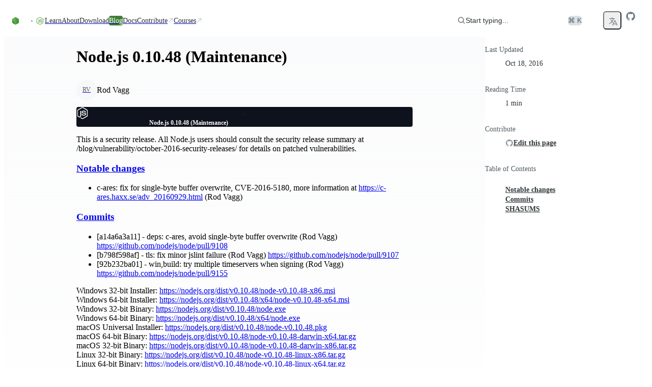

--- FILE ---
content_type: text/html; charset=utf-8
request_url: https://nodejs.org/en/blog/release/v0.10.48/
body_size: 37822
content:
<!DOCTYPE html><html class="ibm_plex_mono_fa1c4097-module__3uH8Nq__variable open_sans_7e595750-module__pAAqPq__variable" dir="ltr" lang="en-GB"><head><meta charSet="utf-8"/><meta name="viewport" content="width=device-width, initial-scale=1, maximum-scale=2"/><link rel="preload" href="/_next/static/media/ibm_plex_mono-s.p.a446482f.woff2" as="font" crossorigin="" type="font/woff2"/><link rel="preload" href="/_next/static/media/open_sans-s.p.3054f704.woff2" as="font" crossorigin="" type="font/woff2"/><link rel="stylesheet" href="/_next/static/chunks/8ff4e1d41696f7c0.css?dpl=dpl_3Qrf91KTcpi9abu1gBYUL3BbXXVD" data-precedence="next"/><link rel="stylesheet" href="/_next/static/chunks/374ee9202d7708fd.css?dpl=dpl_3Qrf91KTcpi9abu1gBYUL3BbXXVD" data-precedence="next"/><link rel="stylesheet" href="/_next/static/chunks/e31213431dfae1a7.css?dpl=dpl_3Qrf91KTcpi9abu1gBYUL3BbXXVD" data-precedence="next"/><link rel="stylesheet" href="/_next/static/chunks/4762c028559ca841.css?dpl=dpl_3Qrf91KTcpi9abu1gBYUL3BbXXVD" data-precedence="next"/><link rel="stylesheet" href="/_next/static/chunks/b905fb38b53a9a6f.css?dpl=dpl_3Qrf91KTcpi9abu1gBYUL3BbXXVD" data-precedence="next"/><link rel="preload" as="script" fetchPriority="low" href="/_next/static/chunks/8e52d09c82cd16e3.js?dpl=dpl_3Qrf91KTcpi9abu1gBYUL3BbXXVD"/><script src="/_next/static/chunks/b70cc20a13a8b58b.js?dpl=dpl_3Qrf91KTcpi9abu1gBYUL3BbXXVD" async=""></script><script src="/_next/static/chunks/4490426df8436387.js?dpl=dpl_3Qrf91KTcpi9abu1gBYUL3BbXXVD" async=""></script><script src="/_next/static/chunks/899fa2cc258d8d92.js?dpl=dpl_3Qrf91KTcpi9abu1gBYUL3BbXXVD" async=""></script><script src="/_next/static/chunks/21b5f23409b7388e.js?dpl=dpl_3Qrf91KTcpi9abu1gBYUL3BbXXVD" async=""></script><script src="/_next/static/chunks/turbopack-6bfa804b414f057b.js?dpl=dpl_3Qrf91KTcpi9abu1gBYUL3BbXXVD" async=""></script><script src="/_next/static/chunks/3ae8fc5abc64a622.js?dpl=dpl_3Qrf91KTcpi9abu1gBYUL3BbXXVD" async=""></script><script src="/_next/static/chunks/678b52b2269e73f0.js?dpl=dpl_3Qrf91KTcpi9abu1gBYUL3BbXXVD" async=""></script><script src="/_next/static/chunks/eb75edf92d982870.js?dpl=dpl_3Qrf91KTcpi9abu1gBYUL3BbXXVD" async=""></script><script src="/_next/static/chunks/bdb37362cc9b2c2e.js?dpl=dpl_3Qrf91KTcpi9abu1gBYUL3BbXXVD" async=""></script><script src="/_next/static/chunks/4fb794354ecd307f.js?dpl=dpl_3Qrf91KTcpi9abu1gBYUL3BbXXVD" async=""></script><script src="/_next/static/chunks/0ebb092fe765240e.js?dpl=dpl_3Qrf91KTcpi9abu1gBYUL3BbXXVD" async=""></script><script src="/_next/static/chunks/a93c16b4c886a4f8.js?dpl=dpl_3Qrf91KTcpi9abu1gBYUL3BbXXVD" async=""></script><script src="/_next/static/chunks/aee35203b9819445.js?dpl=dpl_3Qrf91KTcpi9abu1gBYUL3BbXXVD" async=""></script><script src="/_next/static/chunks/45412bc22cb3e0f9.js?dpl=dpl_3Qrf91KTcpi9abu1gBYUL3BbXXVD" async=""></script><script src="/_next/static/chunks/db37a1449a2900c4.js?dpl=dpl_3Qrf91KTcpi9abu1gBYUL3BbXXVD" async=""></script><script src="/_next/static/chunks/15252d771a46147e.js?dpl=dpl_3Qrf91KTcpi9abu1gBYUL3BbXXVD" async=""></script><script src="/_next/static/chunks/669065f97384d5cd.js?dpl=dpl_3Qrf91KTcpi9abu1gBYUL3BbXXVD" async=""></script><script src="/_next/static/chunks/8f493c8b308cb1cc.js?dpl=dpl_3Qrf91KTcpi9abu1gBYUL3BbXXVD" async=""></script><script src="/_next/static/chunks/1d41e9e551001dfa.js?dpl=dpl_3Qrf91KTcpi9abu1gBYUL3BbXXVD" async=""></script><script src="/_next/static/chunks/0a10177b6e86be78.js?dpl=dpl_3Qrf91KTcpi9abu1gBYUL3BbXXVD" async=""></script><meta name="next-size-adjust" content=""/><title>Node.js — Node.js 0.10.48 (Maintenance)</title><meta name="description" content="Node.js® is a free, open-source, cross-platform JavaScript runtime environment that lets developers create servers, web apps, command line tools and scripts."/><meta name="robots" content="index, follow"/><link rel="canonical" href="https://nodejs.org/en/blog/release/v0.10.48"/><link rel="alternate" hrefLang="x-default" href="https://nodejs.org/en/blog/release/v0.10.48"/><link rel="alternate" hrefLang="en" href="https://nodejs.org/en/blog/release/v0.10.48"/><link rel="alternate" hrefLang="es" href="https://nodejs.org/es/blog/release/v0.10.48"/><link rel="alternate" hrefLang="fr" href="https://nodejs.org/fr/blog/release/v0.10.48"/><link rel="alternate" hrefLang="id" href="https://nodejs.org/id/blog/release/v0.10.48"/><link rel="alternate" hrefLang="ja" href="https://nodejs.org/ja/blog/release/v0.10.48"/><link rel="alternate" hrefLang="ko" href="https://nodejs.org/ko/blog/release/v0.10.48"/><link rel="alternate" hrefLang="pt-br" href="https://nodejs.org/pt-br/blog/release/v0.10.48"/><link rel="alternate" hrefLang="pt" href="https://nodejs.org/pt/blog/release/v0.10.48"/><link rel="alternate" hrefLang="ro" href="https://nodejs.org/ro/blog/release/v0.10.48"/><link rel="alternate" hrefLang="tr" href="https://nodejs.org/tr/blog/release/v0.10.48"/><link rel="alternate" hrefLang="uk" href="https://nodejs.org/uk/blog/release/v0.10.48"/><link rel="alternate" hrefLang="zh-cn" href="https://nodejs.org/zh-cn/blog/release/v0.10.48"/><link rel="alternate" hrefLang="zh-tw" href="https://nodejs.org/zh-tw/blog/release/v0.10.48"/><link rel="alternate" type="application/rss+xml" href="https://nodejs.org/en/feed/releases.xml"/><meta property="og:title" content="Node.js — Node.js 0.10.48 (Maintenance)"/><meta property="og:description" content="Node.js® is a free, open-source, cross-platform JavaScript runtime environment that lets developers create servers, web apps, command line tools and scripts."/><meta property="og:image" content="https://nodejs.org/en/next-data/og/release/Node.js%20%E2%80%94%20Node.js%200.10.48%20(Maintenance)"/><meta name="twitter:card" content="summary"/><meta name="twitter:creator" content="@nodejs"/><meta name="twitter:title" content="Node.js — Node.js 0.10.48 (Maintenance)"/><meta name="twitter:description" content="Node.js® is a free, open-source, cross-platform JavaScript runtime environment that lets developers create servers, web apps, command line tools and scripts."/><meta name="twitter:image" content="https://nodejs.org/static/images/logo-hexagon-card.png"/><meta name="twitter:image:alt" content="The Node.js Hexagon Logo"/><link rel="icon" href="/static/images/favicons/favicon.png"/><script src="/_next/static/chunks/a6dad97d9634a72d.js?dpl=dpl_3Qrf91KTcpi9abu1gBYUL3BbXXVD" noModule=""></script></head><body><div hidden=""><!--$--><!--/$--></div><script>((a,b,c,d,e,f,g,h)=>{let i=document.documentElement,j=["light","dark"];function k(b){var c;(Array.isArray(a)?a:[a]).forEach(a=>{let c="class"===a,d=c&&f?e.map(a=>f[a]||a):e;c?(i.classList.remove(...d),i.classList.add(f&&f[b]?f[b]:b)):i.setAttribute(a,b)}),c=b,h&&j.includes(c)&&(i.style.colorScheme=c)}if(d)k(d);else try{let a=localStorage.getItem(b)||c,d=g&&"system"===a?window.matchMedia("(prefers-color-scheme: dark)").matches?"dark":"light":a;k(d)}catch(a){}})("data-theme","theme","system",null,["light","dark"],null,true,true)</script><div class="layouts-module__mzYk8q__baseLayout"><div><a href="#main" class="index-module__BEYdoq__skipToContent">Skip to content</a><nav class="index-module__MxFfiW__container"><div class="index-module__MxFfiW__nodeIconAndMobileItemsToggler"><a class="index-module__MxFfiW__nodeIconWrapper" aria-label="Home" href="/en"><svg width="267" height="80" viewBox="0 0 267 80" fill="none" xmlns="http://www.w3.org/2000/svg" class="fill-[#333333] dark:fill-white index-module__oMcDnW__nodejsLogo" aria-label="Node.js logo"><mask id="a" maskUnits="userSpaceOnUse" x="0" y="0" width="267" height="80" style="mask-type:luminance"><path d="M267 0H0v79.378h267z" fill="#fff"></path></mask><g mask="url(#a)"><path d="M234.983 78.755a4 4 0 0 1-1.933-.51l-6.121-3.658c-.921-.51-.46-.695-.184-.787 1.242-.417 1.472-.51 2.761-1.25.138-.093.322-.047.46.046l4.694 2.825c.184.092.414.092.552 0l18.363-10.698c.183-.092.277-.277.277-.509V42.867c0-.232-.094-.417-.277-.51l-18.363-10.65c-.184-.093-.414-.093-.552 0l-18.362 10.65c-.184.093-.276.324-.276.51v21.347c0 .186.092.417.276.51l5.016 2.917c2.715 1.39 4.418-.232 4.418-1.852v-21.07c0-.278.23-.556.553-.556h2.347c.276 0 .552.232.552.556v21.07c0 3.658-1.979 5.788-5.431 5.788-1.058 0-1.886 0-4.234-1.157l-4.832-2.779a3.91 3.91 0 0 1-1.933-3.38V42.912c0-1.39.737-2.686 1.933-3.38l18.363-10.697c1.15-.649 2.715-.649 3.865 0l18.363 10.696a3.91 3.91 0 0 1 1.932 3.381V64.26c0 1.39-.736 2.686-1.932 3.381l-18.363 10.697c-.552.232-1.242.417-1.932.417" fill="#5FA04E"></path><path d="M240.69 64.075c-8.055 0-9.712-3.705-9.712-6.854 0-.277.23-.555.552-.555h2.393c.277 0 .507.185.507.463.368 2.454 1.426 3.658 6.305 3.658 3.866 0 5.523-.88 5.523-2.963 0-1.204-.462-2.084-6.49-2.686-5.016-.51-8.146-1.621-8.146-5.65 0-3.75 3.13-5.974 8.376-5.974 5.892 0 8.791 2.038 9.159 6.484a.76.76 0 0 1-.137.416c-.094.093-.231.186-.371.186h-2.439a.54.54 0 0 1-.505-.417c-.553-2.547-1.98-3.38-5.753-3.38-4.234 0-4.74 1.481-4.74 2.593 0 1.342.598 1.76 6.305 2.5 5.66.741 8.33 1.806 8.33 5.788 0 4.076-3.36 6.391-9.157 6.391m26.51-22.413c0 1.945-1.612 3.566-3.546 3.566a3.556 3.556 0 0 1-3.543-3.566 3.556 3.556 0 0 1 3.543-3.565c1.888 0 3.546 1.574 3.546 3.565m-6.536 0c0 1.667 1.335 3.01 2.944 3.01 1.658 0 2.993-1.39 2.993-3.01 0-1.667-1.335-2.963-2.993-2.963a2.975 2.975 0 0 0-2.944 2.963m1.657-1.991h1.381c.46 0 1.381 0 1.381 1.065 0 .74-.462.88-.739.973.554.046.599.416.645.926.046.324.094.88.185 1.065h-.83c0-.186-.137-1.204-.137-1.25-.045-.232-.137-.325-.413-.325h-.691v1.62h-.782zm.736 1.76h.597c.508 0 .599-.37.599-.556 0-.556-.368-.556-.599-.556h-.642v1.112z" fill="#5FA04E"></path><path fill-rule="evenodd" clip-rule="evenodd" d="M43.674 41.954c0-.834-.46-1.62-1.197-2.038L23.01 28.572c-.322-.185-.69-.278-1.058-.324h-.184c-.368 0-.736.139-1.059.324l-19.512 11.3A2.38 2.38 0 0 0 0 41.953l.046 30.378c0 .416.23.833.598 1.018.368.232.829.232 1.15 0l11.598-6.668a2.36 2.36 0 0 0 1.197-2.037V50.428c0-.833.46-1.62 1.196-2.037l4.924-2.871a2.2 2.2 0 0 1 1.197-.325c.414 0 .828.093 1.15.325l4.925 2.87a2.36 2.36 0 0 1 1.196 2.038v14.217c0 .833.46 1.62 1.197 2.037l11.505 6.668c.368.232.828.232 1.197 0 .368-.185.598-.602.598-1.018zM137.465.139c-.369-.185-.829-.185-1.151 0-.368.231-.598.602-.598 1.019v30.1a.89.89 0 0 1-.415.74.88.88 0 0 1-.828 0l-4.878-2.825a2.36 2.36 0 0 0-2.347 0L107.735 40.52a2.36 2.36 0 0 0-1.196 2.037V65.2c0 .834.46 1.621 1.196 2.038l19.513 11.345a2.36 2.36 0 0 0 2.347 0l19.513-11.345a2.36 2.36 0 0 0 1.196-2.038V8.752c0-.88-.46-1.667-1.196-2.084zm-1.795 57.606c0 .232-.092.417-.276.51l-6.674 3.89a.68.68 0 0 1-.598 0l-6.673-3.89c-.184-.093-.276-.325-.276-.51v-7.78c0-.231.092-.416.276-.509l6.673-3.89a.68.68 0 0 1 .598 0l6.674 3.89c.184.093.276.324.276.51zm66.728-7.965c.737-.417 1.151-1.204 1.151-2.038v-5.51c0-.834-.46-1.62-1.151-2.037l-19.375-11.3a2.36 2.36 0 0 0-2.347 0l-19.512 11.346a2.36 2.36 0 0 0-1.197 2.037v22.645c0 .833.46 1.62 1.197 2.037l19.374 11.114c.737.416 1.611.416 2.301 0l11.736-6.576c.368-.185.598-.602.598-1.019s-.23-.833-.598-1.018L174.97 58.115c-.368-.231-.598-.602-.598-1.018v-7.085c0-.417.23-.834.598-1.02l6.121-3.518a1.12 1.12 0 0 1 1.196 0l6.121 3.519c.368.231.598.602.598 1.019v5.557c0 .416.23.833.599 1.018.368.232.828.232 1.196 0z"></path><path fill-rule="evenodd" clip-rule="evenodd" d="M181.551 48.716a.42.42 0 0 1 .461 0l3.727 2.176c.138.092.23.231.23.417v4.352a.49.49 0 0 1-.23.417l-3.727 2.177a.42.42 0 0 1-.461 0l-3.727-2.177a.49.49 0 0 1-.23-.417V51.31c0-.185.092-.325.23-.417z" fill="#5FA04E"></path><g transform="translate(53.428, 28.628)"><g opacity="1"><path fill="url(#b)" d="M22.873.417a2.36 2.36 0 0 0-2.348 0L1.151 11.669C.414 12.086 0 12.873 0 13.707v22.551c0 .834.46 1.621 1.15 2.038l19.375 11.253a2.36 2.36 0 0 0 2.348 0l19.374-11.253c.737-.417 1.15-1.204 1.15-2.038V13.707c0-.834-.46-1.62-1.15-2.038z"></path><path fill="url(#c)" clip-path="url(#d)" d="m21.699-1.047 21.506 12.995L21.7 51.073.153 38.055z"></path><path fill="url(#e)" clip-path="url(#d)" d="M21.699-1.047.153 11.948l21.546 39.125 21.506-13.018z"></path></g></g></g><defs><linearGradient id="b" x1="30.33" y1="8.56" x2="14.9" y2="44.7" gradientUnits="userSpaceOnUse"><stop stop-color="#3F8B3D"></stop><stop offset="0.64" stop-color="#3F873F"></stop><stop offset="0.93" stop-color="#3DA92E"></stop><stop offset="1" stop-color="#3DAE2B"></stop></linearGradient><linearGradient id="c" x1="18.8" y1="26.8" x2="68" y2="0.4" gradientUnits="userSpaceOnUse"><stop offset="0.14" stop-color="#3F873F"></stop><stop offset="0.4" stop-color="#52A044"></stop><stop offset="0.71" stop-color="#64B749"></stop><stop offset="0.91" stop-color="#6ABF4B"></stop></linearGradient><linearGradient id="e" x1="0.25" y1="24.5" x2="44" y2="24.5" gradientUnits="userSpaceOnUse"><stop offset="0.09" stop-color="#6ABF4B"></stop><stop offset="0.29" stop-color="#64B749"></stop><stop offset="0.6" stop-color="#52A044"></stop><stop offset="0.86" stop-color="#3F873F"></stop></linearGradient><clipPath id="d"><path d="M22.873.417a2.36 2.36 0 0 0-2.348 0L1.151 11.669C.414 12.086 0 12.873 0 13.707v22.551c0 .834.46 1.621 1.15 2.038l19.375 11.253a2.36 2.36 0 0 0 2.348 0l19.374-11.253c.737-.417 1.15-1.204 1.15-2.038V13.707c0-.834-.46-1.62-1.15-2.038z"></path></clipPath></defs></svg></a><label class="index-module__MxFfiW__sidebarItemTogglerLabel" for="sidebarItemToggler" role="button" aria-label="Toggle navigation menu"><svg xmlns="http://www.w3.org/2000/svg" viewBox="0 0 24 24" fill="currentColor" aria-hidden="true" data-slot="icon" class="index-module__MxFfiW__navInteractionIcon"><path fill-rule="evenodd" d="M3 6.75A.75.75 0 0 1 3.75 6h16.5a.75.75 0 0 1 0 1.5H3.75A.75.75 0 0 1 3 6.75ZM3 12a.75.75 0 0 1 .75-.75h16.5a.75.75 0 0 1 0 1.5H3.75A.75.75 0 0 1 3 12Zm0 5.25a.75.75 0 0 1 .75-.75h16.5a.75.75 0 0 1 0 1.5H3.75a.75.75 0 0 1-.75-.75Z" clip-rule="evenodd"></path></svg></label></div><input class="peer index-module__MxFfiW__sidebarItemToggler" id="sidebarItemToggler" type="checkbox" aria-label="Toggle navigation menu" tabindex="-1"/><div class="index-module__MxFfiW__main hidden peer-checked:flex"><div class="index-module__MxFfiW__navItems"><a class="index-module__Caicaq__navItem index-module__Caicaq__nav" href="/en/learn"><span class="index-module__Caicaq__label">Learn</span></a><a class="index-module__Caicaq__navItem index-module__Caicaq__nav" href="/en/about"><span class="index-module__Caicaq__label">About</span></a><a class="index-module__Caicaq__navItem index-module__Caicaq__nav" href="/en/download"><span class="index-module__Caicaq__label">Download</span></a><a class="index-module__Caicaq__navItem index-module__Caicaq__nav index-module__Caicaq__active" href="/en/blog"><span class="index-module__Caicaq__label">Blog</span></a><a href="https://nodejs.org/docs/latest/api/" class="index-module__Caicaq__navItem index-module__Caicaq__nav"><span class="index-module__Caicaq__label">Docs</span></a><a href="https://github.com/nodejs/node/blob/main/CONTRIBUTING.md" class="index-module__Caicaq__navItem index-module__Caicaq__nav" target="_blank"><span class="index-module__Caicaq__label">Contribute</span><svg xmlns="http://www.w3.org/2000/svg" viewBox="0 0 24 24" fill="currentColor" aria-hidden="true" data-slot="icon" class="index-module__Caicaq__icon"><path fill-rule="evenodd" d="M8.25 3.75H19.5a.75.75 0 0 1 .75.75v11.25a.75.75 0 0 1-1.5 0V6.31L5.03 20.03a.75.75 0 0 1-1.06-1.06L17.69 5.25H8.25a.75.75 0 0 1 0-1.5Z" clip-rule="evenodd"></path></svg></a><a href="https://training.linuxfoundation.org/openjs/" class="index-module__Caicaq__navItem index-module__Caicaq__nav" target="_blank"><span class="index-module__Caicaq__label">Courses</span><svg xmlns="http://www.w3.org/2000/svg" viewBox="0 0 24 24" fill="currentColor" aria-hidden="true" data-slot="icon" class="index-module__Caicaq__icon"><path fill-rule="evenodd" d="M8.25 3.75H19.5a.75.75 0 0 1 .75.75v11.25a.75.75 0 0 1-1.5 0V6.31L5.03 20.03a.75.75 0 0 1-1.06-1.06L17.69 5.25H8.25a.75.75 0 0 1 0-1.5Z" clip-rule="evenodd"></path></svg></a></div><div class="index-module__MxFfiW__actionsWrapper"><div class="index-module__SzNZfW__searchboxContainer"><button type="button" class="index-module__SzNZfW__searchButton"><div class="index-module__SzNZfW__searchButtonContent"><svg xmlns="http://www.w3.org/2000/svg" viewBox="0 0 24 24" fill="currentColor" aria-hidden="true" data-slot="icon"><path fill-rule="evenodd" d="M10.5 3.75a6.75 6.75 0 1 0 0 13.5 6.75 6.75 0 0 0 0-13.5ZM2.25 10.5a8.25 8.25 0 1 1 14.59 5.28l4.69 4.69a.75.75 0 1 1-1.06 1.06l-4.69-4.69A8.25 8.25 0 0 1 2.25 10.5Z" clip-rule="evenodd"></path></svg>Start typing...</div><span class="index-module__SzNZfW__searchButtonShortcut">⌘ K</span></button></div><!--$!--><template data-dgst="BAILOUT_TO_CLIENT_SIDE_RENDERING"></template><span tabindex="-1" aria-hidden="true" class="index-module__OunnkW__skeleton index-module__MxFfiW__themeToggleSkeleton" data-inline-skeleton="true"></span><!--/$--><button class="index-module__57dyCG__languageDropdown" aria-label="Choose Language" type="button" id="radix-_R_1rqlubsnpivb_" aria-haspopup="menu" aria-expanded="false" data-state="closed"><svg xmlns="http://www.w3.org/2000/svg" fill="none" viewBox="0 0 24 24" stroke-width="1.5" stroke="currentColor" aria-hidden="true" data-slot="icon" height="20"><path stroke-linecap="round" stroke-linejoin="round" d="m10.5 21 5.25-11.25L21 21m-9-3h7.5M3 5.621a48.474 48.474 0 0 1 6-.371m0 0c1.12 0 2.233.038 3.334.114M9 5.25V3m3.334 2.364C11.176 10.658 7.69 15.08 3 17.502m9.334-12.138c.896.061 1.785.147 2.666.257m-4.589 8.495a18.023 18.023 0 0 1-3.827-5.802"></path></svg></button><a href="https://github.com/nodejs/node" aria-label="Node.js Github" class="index-module__MxFfiW__ghIconWrapper"><svg width="20" height="20" viewBox="0 0 20 20" xmlns="http://www.w3.org/2000/svg" fill="currentColor"><path d="M10 1.25C5.16562 1.25 1.25 5.16562 1.25 10C1.25 13.8719 3.75469 17.1422 7.23281 18.3016C7.67031 18.3781 7.83437 18.1156 7.83437 17.8859C7.83437 17.6781 7.82344 16.9891 7.82344 16.2563C5.625 16.6609 5.05625 15.7203 4.88125 15.2281C4.78281 14.9766 4.35625 14.2 3.98438 13.9922C3.67812 13.8281 3.24063 13.4234 3.97344 13.4125C4.6625 13.4016 5.15469 14.0469 5.31875 14.3094C6.10625 15.6328 7.36406 15.2609 7.86719 15.0312C7.94375 14.4625 8.17344 14.0797 8.425 13.8609C6.47813 13.6422 4.44375 12.8875 4.44375 9.54062C4.44375 8.58906 4.78281 7.80156 5.34062 7.18906C5.25313 6.97031 4.94687 6.07344 5.42812 4.87031C5.42812 4.87031 6.16094 4.64063 7.83437 5.76719C8.53438 5.57031 9.27813 5.47187 10.0219 5.47187C10.7656 5.47187 11.5094 5.57031 12.2094 5.76719C13.8828 4.62969 14.6156 4.87031 14.6156 4.87031C15.0969 6.07344 14.7906 6.97031 14.7031 7.18906C15.2609 7.80156 15.6 8.57812 15.6 9.54062C15.6 12.8984 13.5547 13.6422 11.6078 13.8609C11.925 14.1344 12.1984 14.6594 12.1984 15.4797C12.1984 16.65 12.1875 17.5906 12.1875 17.8859C12.1875 18.1156 12.3516 18.3891 12.7891 18.3016C14.5261 17.7152 16.0355 16.5988 17.1048 15.1096C18.1741 13.6204 18.7495 11.8333 18.75 10C18.75 5.16562 14.8344 1.25 10 1.25Z"></path></svg></a></div></div></nav></div><div class="layouts-module__mzYk8q__contentLayout"><div class="layouts-module__mzYk8q__postLayout"><main id="main" tabindex="-1"><h1>Node.js 0.10.48 (Maintenance)</h1><section><div class="index-module__HVKKqG__avatarGroup index-module__HVKKqG__medium"><span class="index-module__L07hAW__avatar index-module__L07hAW__medium cursor-pointer" data-state="closed"><a href="https://github.com/rvagg" target="_blank" class="index-module__L07hAW__wrapper"><span class="index-module__L07hAW__item index-module__L07hAW__medium">RV</span></a></span></div><p>Rod Vagg</p></section><div class="index-module__kydjKG__root index-module__kydjKG__release"><div class="index-module__kydjKG__container" aria-hidden="true"><svg viewBox="0 0 1216 726" fill="none" xmlns="http://www.w3.org/2000/svg" aria-hidden="true" class="index-module__kydjKG__hexagon"><mask id="mask0_91_8" style="mask-type:alpha" maskUnits="userSpaceOnUse" width="1216" height="726" x="0" y="0"><rect width="1216" height="725.8" fill="url(#paint0_radial_91_8)"></rect></mask><g mask="url(#mask0_91_8)"><path d="M717.133 231.367L759.799 206.733L802.465 231.367V280.633L759.799 305.267L717.133 280.633V231.367Z" stroke="rgba(255, 255, 255, 1.0)" stroke-width="1.0"></path><path d="M760.432 306.367L803.099 281.733L845.765 306.367V355.633L803.099 380.267L760.432 355.633V306.367Z" stroke="rgba(255, 255, 255, 1.0)" stroke-width="1.0"></path><path d="M803.732 231.367L846.398 206.733L889.065 231.367V280.633L846.398 305.267L803.732 280.633V231.367Z" stroke="rgba(255, 255, 255, 1.0)" stroke-width="1.0"></path><path d="M847.032 306.367L889.698 281.733L932.365 306.367V355.633L889.698 380.267L847.032 355.633V306.367Z" stroke="rgba(255, 255, 255, 1.0)" stroke-width="1.0"></path><path d="M890.332 381.367L932.998 356.733L975.664 381.367V430.633L932.998 455.267L890.332 430.633V381.367Z" stroke="rgba(255, 255, 255, 1.0)" stroke-width="1.0"></path><path d="M933.632 306.367L976.298 281.733L1018.96 306.367V355.633L976.298 380.267L933.632 355.633V306.367Z" stroke="rgba(255, 255, 255, 1.0)" stroke-width="1.0"></path><path d="M587.233 306.367L629.899 281.733L672.566 306.367V355.633L629.899 380.267L587.233 355.633V306.367Z" stroke="rgba(255, 255, 255, 1.0)" stroke-width="1.0"></path><path d="M630.533 381.367L673.199 356.733L715.865 381.367V430.633L673.199 455.267L630.533 430.633V381.367Z" stroke="rgba(255, 255, 255, 1.0)" stroke-width="1.0"></path><path d="M673.833 306.367L716.499 281.733L759.165 306.367V355.633L716.499 380.267L673.833 355.633V306.367Z" stroke="rgba(255, 255, 255, 1.0)" stroke-width="1.0"></path><path d="M717.133 381.367L759.799 356.733L802.465 381.367V430.633L759.799 455.267L717.133 430.633V381.367Z" stroke="rgba(255, 255, 255, 1.0)" stroke-width="1.0"></path><path d="M760.432 456.367L803.099 431.733L845.765 456.367V505.633L803.099 530.267L760.432 505.633V456.367Z" stroke="rgba(255, 255, 255, 1.0)" stroke-width="1.0"></path><path d="M803.732 381.367L846.398 356.733L889.065 381.367V430.633L846.398 455.267L803.732 430.633V381.367Z" stroke="rgba(255, 255, 255, 1.0)" stroke-width="1.0"></path><path d="M976.931 381.367L1019.6 356.733L1062.26 381.367V430.633L1019.6 455.267L976.931 430.633V381.367Z" stroke="rgba(255, 255, 255, 1.0)" stroke-width="1.0"></path><path d="M1020.23 456.367L1062.9 431.733L1105.56 456.367V505.633L1062.9 530.267L1020.23 505.633V456.367Z" stroke="rgba(255, 255, 255, 1.0)" stroke-width="1.0"></path><path d="M1063.53 381.367L1106.2 356.733L1148.86 381.367V430.633L1106.2 455.267L1063.53 430.633V381.367Z" stroke="rgba(255, 255, 255, 1.0)" stroke-width="1.0"></path><path d="M1106.83 456.367L1149.5 431.733L1192.16 456.367V505.633L1149.5 530.267L1106.83 505.633V456.367Z" stroke="rgba(255, 255, 255, 1.0)" stroke-width="1.0"></path><path d="M1150.13 531.367L1192.8 506.733L1235.46 531.367V580.633L1192.8 605.267L1150.13 580.633V531.367Z" stroke="rgba(255, 255, 255, 1.0)" stroke-width="1.0"></path><path d="M1193.43 456.367L1236.1 431.733L1278.76 456.367V505.633L1236.1 530.267L1193.43 505.633V456.367Z" stroke="rgba(255, 255, 255, 1.0)" stroke-width="1.0"></path><path d="M847.032 456.367L889.698 431.733L932.365 456.367V505.633L889.698 530.267L847.032 505.633V456.367Z" fill="white" fill-opacity="0.25" stroke="rgba(255, 255, 255, 1.0)" stroke-width="1.0"></path><path d="M890.332 531.367L932.998 506.733L975.664 531.367V580.633L932.998 605.267L890.332 580.633V531.367Z" stroke="rgba(255, 255, 255, 1.0)" stroke-width="1.0"></path><path d="M933.632 456.367L976.298 431.733L1018.96 456.367V505.633L976.298 530.267L933.632 505.633V456.367Z" stroke="rgba(255, 255, 255, 1.0)" stroke-width="1.0"></path><path d="M976.931 531.367L1019.6 506.733L1062.26 531.367V580.633L1019.6 605.267L976.931 580.633V531.367Z" stroke="rgba(255, 255, 255, 1.0)" stroke-width="1.0"></path><path d="M1020.23 606.367L1062.9 581.733L1105.56 606.367V655.633L1062.9 680.267L1020.23 655.633V606.367Z" stroke="rgba(255, 255, 255, 1.0)" stroke-width="1.0"></path><path d="M1063.53 531.367L1106.2 506.733L1148.86 531.367V580.633L1106.2 605.267L1063.53 580.633V531.367Z" stroke="rgba(255, 255, 255, 1.0)" stroke-width="1.0"></path><path d="M976.931 81.3666L1019.6 56.7332L1062.26 81.3666V130.633L1019.6 155.267L976.931 130.633V81.3666Z" stroke="rgba(255, 255, 255, 1.0)" stroke-width="1.0"></path><path d="M1020.23 156.367L1062.9 131.733L1105.56 156.367V205.633L1062.9 230.267L1020.23 205.633V156.367Z" stroke="rgba(255, 255, 255, 1.0)" stroke-width="1.0"></path><path d="M1063.53 81.3666L1106.2 56.7332L1148.86 81.3666V130.633L1106.2 155.267L1063.53 130.633V81.3666Z" stroke="rgba(255, 255, 255, 1.0)" stroke-width="1.0"></path><path d="M1106.83 156.367L1149.5 131.733L1192.16 156.367V205.633L1149.5 230.267L1106.83 205.633V156.367Z" stroke="rgba(255, 255, 255, 1.0)" stroke-width="1.0"></path><path d="M1150.13 231.367L1192.8 206.733L1235.46 231.367V280.633L1192.8 305.267L1150.13 280.633V231.367Z" stroke="rgba(255, 255, 255, 1.0)" stroke-width="1.0"></path><path d="M1193.43 156.367L1236.1 131.733L1278.76 156.367V205.633L1236.1 230.267L1193.43 205.633V156.367Z" stroke="rgba(255, 255, 255, 1.0)" stroke-width="1.0"></path><path d="M847.032 156.367L889.698 131.733L932.365 156.367V205.633L889.698 230.267L847.032 205.633V156.367Z" stroke="rgba(255, 255, 255, 1.0)" stroke-width="1.0"></path><path d="M890.332 231.367L932.998 206.733L975.664 231.367V280.633L932.998 305.267L890.332 280.633V231.367Z" stroke="rgba(255, 255, 255, 1.0)" stroke-width="1.0"></path><path d="M933.632 156.367L976.298 131.733L1018.96 156.367V205.633L976.298 230.267L933.632 205.633V156.367Z" stroke="rgba(255, 255, 255, 1.0)" stroke-width="1.0"></path><path d="M976.931 231.367L1019.6 206.733L1062.26 231.367V280.633L1019.6 305.267L976.931 280.633V231.367Z" stroke="rgba(255, 255, 255, 1.0)" stroke-width="1.0"></path><path d="M1020.23 306.367L1062.9 281.733L1105.56 306.367V355.633L1062.9 380.267L1020.23 355.633V306.367Z" stroke="rgba(255, 255, 255, 1.0)" stroke-width="1.0"></path><path d="M1063.53 231.367L1106.2 206.733L1148.86 231.367V280.633L1106.2 305.267L1063.53 280.633V231.367Z" stroke="rgba(255, 255, 255, 1.0)" stroke-width="1.0"></path><path d="M1106.83 306.367L1149.5 281.733L1192.16 306.367V355.633L1149.5 380.267L1106.83 355.633V306.367Z" stroke="rgba(255, 255, 255, 1.0)" stroke-width="1.0"></path><path d="M1150.13 381.367L1192.8 356.733L1235.46 381.367V430.633L1192.8 455.267L1150.13 430.633V381.367Z" stroke="rgba(255, 255, 255, 1.0)" stroke-width="1.0"></path><path d="M1193.43 306.367L1236.1 281.733L1278.76 306.367V355.633L1236.1 380.267L1193.43 355.633V306.367Z" stroke="rgba(255, 255, 255, 1.0)" stroke-width="1.0"></path><path d="M240.523 6.36671L283.211 -18.2669L325.899 6.36671V55.6333L283.211 80.2669L240.523 55.6333V6.36671Z" stroke="rgba(255, 255, 255, 1.0)" stroke-width="1.0"></path><path d="M327.167 6.36671L369.855 -18.2669L412.543 6.36671V55.6333L369.855 80.2669L327.167 55.6333V6.36671Z" stroke="rgba(255, 255, 255, 1.0)" stroke-width="1.0"></path><path d="M370.486 81.3667L413.174 56.7331L455.862 81.3667V130.633L413.174 155.267L370.486 130.633V81.3667Z" stroke="rgba(255, 255, 255, 1.0)" stroke-width="1.0"></path><path d="M413.81 6.36671L456.498 -18.2669L499.186 6.36671V55.6333L456.498 80.2669L413.81 55.6333V6.36671Z" stroke="rgba(255, 255, 255, 1.0)" stroke-width="1.0"></path><path d="M67.2365 6.36671L109.925 -18.2669L152.613 6.36671V55.6333L109.925 80.2669L67.2365 55.6333V6.36671Z" stroke="rgba(255, 255, 255, 1.0)" stroke-width="1.0"></path><path d="M110.558 81.3667L153.246 56.7331L195.934 81.3667V130.633L153.246 155.267L110.558 130.633V81.3667Z" stroke="rgba(255, 255, 255, 1.0)" stroke-width="1.0"></path><path d="M153.88 6.36671L196.568 -18.2669L239.256 6.36671V55.6333L196.568 80.2669L153.88 55.6333V6.36671Z" stroke="rgba(255, 255, 255, 1.0)" stroke-width="1.0"></path><path d="M197.201 81.3667L239.889 56.7331L282.577 81.3667V130.633L239.889 155.267L197.201 130.633V81.3667Z" stroke="rgba(255, 255, 255, 1.0)" stroke-width="1.0"></path><path d="M240.523 156.367L283.211 131.733L325.899 156.367V205.633L283.211 230.267L240.523 205.633V156.367Z" stroke="rgba(255, 255, 255, 1.0)" stroke-width="1.0"></path><path d="M283.845 81.3667L326.533 56.7331L369.221 81.3667V130.633L326.533 155.267L283.845 130.633V81.3667Z" stroke="rgba(255, 255, 255, 1.0)" stroke-width="1.0"></path><path d="M457.13 81.3667L499.818 56.7331L542.506 81.3667V130.633L499.818 155.267L457.13 130.633V81.3667Z" stroke="rgba(255, 255, 255, 1.0)" stroke-width="1.0"></path><path d="M500.452 156.367L543.14 131.733L585.828 156.367V205.633L543.14 230.267L500.452 205.633V156.367Z" stroke="rgba(255, 255, 255, 1.0)" stroke-width="1.0"></path><path d="M543.775 81.3667L586.463 56.7331L629.151 81.3667V130.633L586.463 155.267L543.775 130.633V81.3667Z" stroke="rgba(255, 255, 255, 1.0)" stroke-width="1.0"></path><path d="M587.095 156.367L629.783 131.733L672.471 156.367V205.633L629.783 230.267L587.095 205.633V156.367Z" stroke="rgba(255, 255, 255, 1.0)" stroke-width="1.0"></path><path d="M630.416 231.367L673.104 206.733L715.792 231.367V280.633L673.104 305.267L630.416 280.633V231.367Z" stroke="rgba(255, 255, 255, 1.0)" stroke-width="1.0"></path><path d="M673.738 156.367L716.426 131.733L759.114 156.367V205.633L716.426 230.267L673.738 205.633V156.367Z" stroke="rgba(255, 255, 255, 1.0)" stroke-width="1.0"></path><path d="M327.167 156.367L369.855 131.733L412.543 156.367V205.633L369.855 230.267L327.167 205.633V156.367Z" stroke="rgba(255, 255, 255, 1.0)" stroke-width="1.0"></path><path d="M370.486 231.367L413.174 206.733L455.862 231.367V280.633L413.174 305.267L370.486 280.633V231.367Z" stroke="rgba(255, 255, 255, 1.0)" stroke-width="1.0"></path><path d="M413.81 156.367L456.498 131.733L499.186 156.367V205.633L456.498 230.267L413.81 205.633V156.367Z" stroke="rgba(255, 255, 255, 1.0)" stroke-width="1.0"></path><path d="M457.13 231.367L499.818 206.733L542.506 231.367V280.633L499.818 305.267L457.13 280.633V231.367Z" stroke="rgba(255, 255, 255, 1.0)" stroke-width="1.0"></path><path d="M500.452 306.367L543.14 281.733L585.828 306.367V355.633L543.14 380.267L500.452 355.633V306.367Z" stroke="rgba(255, 255, 255, 1.0)" stroke-width="1.0"></path><path d="M543.775 231.367L586.463 206.733L629.151 231.367V280.633L586.463 305.267L543.775 280.633V231.367Z" fill="white" fill-opacity="0.25" stroke="rgba(255, 255, 255, 1.0)" stroke-width="1.0"></path><path d="M500.452 6.36671L543.14 -18.2669L585.828 6.36671V55.6333L543.14 80.2669L500.452 55.6333V6.36671Z" stroke="rgba(255, 255, 255, 1.0)" stroke-width="1.0"></path><path d="M760.383 6.36671L803.071 -18.2669L845.759 6.36671V55.6333L803.071 80.2669L760.383 55.6333V6.36671Z" stroke="rgba(255, 255, 255, 1.0)" stroke-width="1.0"></path><path d="M847.026 6.36671L889.714 -18.2669L932.402 6.36671V55.6333L889.714 80.2669L847.026 55.6333V6.36671Z" stroke="rgba(255, 255, 255, 1.0)" stroke-width="1.0"></path><path d="M890.348 81.3667L933.036 56.7331L975.724 81.3667V130.633L933.036 155.267L890.348 130.633V81.3667Z" fill="white" fill-opacity="0.25" stroke="rgba(255, 255, 255, 1.0)" stroke-width="1.0"></path><path d="M933.667 6.36671L976.355 -18.2669L1019.04 6.36671V55.6333L976.355 80.2669L933.667 55.6333V6.36671Z" stroke="rgba(255, 255, 255, 1.0)" stroke-width="1.0"></path><path d="M587.095 6.36671L629.783 -18.2669L672.471 6.36671V55.6333L629.783 80.2669L587.095 55.6333V6.36671Z" stroke="rgba(255, 255, 255, 1.0)" stroke-width="1.0"></path><path d="M630.416 81.3667L673.104 56.7331L715.792 81.3667V130.633L673.104 155.267L630.416 130.633V81.3667Z" stroke="rgba(255, 255, 255, 1.0)" stroke-width="1.0"></path><path d="M673.738 6.36671L716.426 -18.2669L759.114 6.36671V55.6333L716.426 80.2669L673.738 55.6333V6.36671Z" stroke="rgba(255, 255, 255, 1.0)" stroke-width="1.0"></path><path d="M717.061 81.3667L759.749 56.7331L802.437 81.3667V130.633L759.749 155.267L717.061 130.633V81.3667Z" stroke="rgba(255, 255, 255, 1.0)" stroke-width="1.0"></path><path d="M760.383 156.367L803.071 131.733L845.759 156.367V205.633L803.071 230.267L760.383 205.633V156.367Z" stroke="rgba(255, 255, 255, 1.0)" stroke-width="1.0"></path><path d="M803.702 81.3667L846.39 56.7331L889.078 81.3667V130.633L846.39 155.267L803.702 130.633V81.3667Z" stroke="rgba(255, 255, 255, 1.0)" stroke-width="1.0"></path><path d="M327.233 606.367L369.899 581.733L412.566 606.367V655.633L369.899 680.267L327.233 655.633V606.367Z" stroke="rgba(255, 255, 255, 1.0)" stroke-width="1.0"></path><path d="M370.533 681.367L413.199 656.733L455.865 681.367V730.633L413.199 755.267L370.533 730.633V681.367Z" stroke="rgba(255, 255, 255, 1.0)" stroke-width="1.0"></path><path d="M413.833 606.367L456.499 581.733L499.165 606.367V655.633L456.499 680.267L413.833 655.633V606.367Z" stroke="rgba(255, 255, 255, 1.0)" stroke-width="1.0"></path><path d="M457.133 681.367L499.799 656.733L542.465 681.367V730.633L499.799 755.267L457.133 730.633V681.367Z" stroke="rgba(255, 255, 255, 1.0)" stroke-width="1.0"></path><path d="M543.732 681.367L586.398 656.733L629.065 681.367V730.633L586.398 755.267L543.732 730.633V681.367Z" stroke="rgba(255, 255, 255, 1.0)" stroke-width="1.0"></path><path d="M197.334 681.367L240 656.733L282.666 681.367V730.633L240 755.267L197.334 730.633V681.367Z" stroke="rgba(255, 255, 255, 1.0)" stroke-width="1.0"></path><path d="M283.933 681.367L326.6 656.733L369.266 681.367V730.633L326.6 755.267L283.933 730.633V681.367Z" stroke="rgba(255, 255, 255, 1.0)" stroke-width="1.0"></path><path d="M587.032 456.367L629.698 431.733L672.365 456.367V505.633L629.698 530.267L587.032 505.633V456.367Z" stroke="rgba(255, 255, 255, 1.0)" stroke-width="1.0"></path><path d="M630.332 531.367L672.998 506.733L715.664 531.367V580.633L672.998 605.267L630.332 580.633V531.367Z" stroke="rgba(255, 255, 255, 1.0)" stroke-width="1.0"></path><path d="M673.632 456.367L716.298 431.733L758.964 456.367V505.633L716.298 530.267L673.632 505.633V456.367Z" stroke="rgba(255, 255, 255, 1.0)" stroke-width="1.0"></path><path d="M716.931 531.367L759.598 506.733L802.264 531.367V580.633L759.598 605.267L716.931 580.633V531.367Z" stroke="rgba(255, 255, 255, 1.0)" stroke-width="1.0"></path><path d="M760.231 606.367L802.897 581.733L845.564 606.367V655.633L802.897 680.267L760.231 655.633V606.367Z" stroke="rgba(255, 255, 255, 1.0)" stroke-width="1.0"></path><path d="M803.531 531.367L846.197 506.733L888.864 531.367V580.633L846.197 605.267L803.531 580.633V531.367Z" stroke="rgba(255, 255, 255, 1.0)" stroke-width="1.0"></path><path d="M457.133 531.367L499.799 506.733L542.465 531.367V580.633L499.799 605.267L457.133 580.633V531.367Z" stroke="rgba(255, 255, 255, 1.0)" stroke-width="1.0"></path><path d="M500.432 606.367L543.099 581.733L585.765 606.367V655.633L543.099 680.267L500.432 655.633V606.367Z" stroke="rgba(255, 255, 255, 1.0)" stroke-width="1.0"></path><path d="M543.732 531.367L586.398 506.733L629.065 531.367V580.633L586.398 605.267L543.732 580.633V531.367Z" stroke="rgba(255, 255, 255, 1.0)" stroke-width="1.0"></path><path d="M587.032 606.367L629.698 581.733L672.365 606.367V655.633L629.698 680.267L587.032 655.633V606.367Z" stroke="rgba(255, 255, 255, 1.0)" stroke-width="1.0"></path><path d="M630.332 681.367L672.998 656.733L715.664 681.367V730.633L672.998 755.267L630.332 730.633V681.367Z" stroke="rgba(255, 255, 255, 1.0)" stroke-width="1.0"></path><path d="M673.632 606.367L716.298 581.733L758.964 606.367V655.633L716.298 680.267L673.632 655.633V606.367Z" stroke="rgba(255, 255, 255, 1.0)" stroke-width="1.0"></path><path d="M846.831 606.367L889.497 581.733L932.163 606.367V655.633L889.497 680.267L846.831 655.633V606.367Z" stroke="rgba(255, 255, 255, 1.0)" stroke-width="1.0"></path><path d="M890.131 681.367L932.797 656.733L975.463 681.367V730.633L932.797 755.267L890.131 730.633V681.367Z" stroke="rgba(255, 255, 255, 1.0)" stroke-width="1.0"></path><path d="M933.43 606.367L976.097 581.733L1018.76 606.367V655.633L976.097 680.267L933.43 655.633V606.367Z" stroke="rgba(255, 255, 255, 1.0)" stroke-width="1.0"></path><path d="M976.73 681.367L1019.4 656.733L1062.06 681.367V730.633L1019.4 755.267L976.73 730.633V681.367Z" stroke="rgba(255, 255, 255, 1.0)" stroke-width="1.0"></path><path d="M1063.33 681.367L1106 656.733L1148.66 681.367V730.633L1106 755.267L1063.33 730.633V681.367Z" stroke="rgba(255, 255, 255, 1.0)" stroke-width="1.0"></path><path d="M716.931 681.367L759.598 656.733L802.264 681.367V730.633L759.598 755.267L716.931 730.633V681.367Z" stroke="rgba(255, 255, 255, 1.0)" stroke-width="1.0"></path><path d="M803.531 681.367L846.197 656.733L888.864 681.367V730.633L846.197 755.267L803.531 730.633V681.367Z" stroke="rgba(255, 255, 255, 1.0)" stroke-width="1.0"></path><path d="M-62.7322 381.367L-20.0442 356.733L22.6438 381.367V430.633L-20.0442 455.267L-62.7322 430.633V381.367Z" stroke="rgba(255, 255, 255, 1.0)" stroke-width="1.0"></path><path d="M-19.4139 456.367L23.2741 431.733L65.9621 456.367V505.633L23.2741 530.267L-19.4139 505.633V456.367Z" stroke="rgba(255, 255, 255, 1.0)" stroke-width="1.0"></path><path d="M23.9103 381.367L66.5983 356.733L109.286 381.367V430.633L66.5983 455.267L23.9103 430.633V381.367Z" stroke="rgba(255, 255, 255, 1.0)" stroke-width="1.0"></path><path d="M67.2306 456.367L109.919 431.733L152.607 456.367V505.633L109.919 530.267L67.2306 505.633V456.367Z" stroke="rgba(255, 255, 255, 1.0)" stroke-width="1.0"></path><path d="M110.553 531.367L153.241 506.733L195.929 531.367V580.633L153.241 605.267L110.553 580.633V531.367Z" stroke="rgba(255, 255, 255, 1.0)" stroke-width="1.0"></path><path d="M153.875 456.367L196.563 431.733L239.251 456.367V505.633L196.563 530.267L153.875 505.633V456.367Z" stroke="rgba(255, 255, 255, 1.0)" stroke-width="1.0"></path><path d="M197.195 531.367L239.884 506.733L282.572 531.367V580.633L239.884 605.267L197.195 580.633V531.367Z" stroke="rgba(255, 255, 255, 1.0)" stroke-width="1.0"></path><path d="M240.517 606.367L283.205 581.733L325.893 606.367V655.633L283.205 680.267L240.517 655.633V606.367Z" stroke="rgba(255, 255, 255, 1.0)" stroke-width="1.0"></path><path d="M283.839 531.367L326.527 506.733L369.215 531.367V580.633L326.527 605.267L283.839 580.633V531.367Z" fill="white" fill-opacity="0.25" stroke="rgba(255, 255, 255, 1.0)" stroke-width="1.0"></path><path d="M-62.7322 531.367L-20.0442 506.733L22.6438 531.367V580.633L-20.0442 605.267L-62.7322 580.633V531.367Z" stroke="rgba(255, 255, 255, 1.0)" stroke-width="1.0"></path><path d="M-19.4139 606.367L23.2741 581.733L65.9621 606.367V655.633L23.2741 680.267L-19.4139 655.633V606.367Z" stroke="rgba(255, 255, 255, 1.0)" stroke-width="1.0"></path><path d="M23.9103 531.367L66.5983 506.733L109.286 531.367V580.633L66.5983 605.267L23.9103 580.633V531.367Z" stroke="rgba(255, 255, 255, 1.0)" stroke-width="1.0"></path><path d="M67.2306 606.367L109.919 581.733L152.607 606.367V655.633L109.919 680.267L67.2306 655.633V606.367Z" stroke="rgba(255, 255, 255, 1.0)" stroke-width="1.0"></path><path d="M110.553 681.367L153.241 656.733L195.929 681.367V730.633L153.241 755.267L110.553 730.633V681.367Z" stroke="rgba(255, 255, 255, 1.0)" stroke-width="1.0"></path><path d="M153.875 606.367L196.563 581.733L239.251 606.367V655.633L196.563 680.267L153.875 655.633V606.367Z" stroke="rgba(255, 255, 255, 1.0)" stroke-width="1.0"></path><path d="M67.2306 156.367L109.919 131.733L152.607 156.367V205.633L109.919 230.267L67.2306 205.633V156.367Z" fill="white" fill-opacity="0.25" stroke="rgba(255, 255, 255, 1.0)" stroke-width="1.0"></path><path d="M110.553 231.367L153.241 206.733L195.929 231.367V280.633L153.241 305.267L110.553 280.633V231.367Z" stroke="rgba(255, 255, 255, 1.0)" stroke-width="1.0"></path><path d="M153.875 156.367L196.563 131.733L239.251 156.367V205.633L196.563 230.267L153.875 205.633V156.367Z" stroke="rgba(255, 255, 255, 1.0)" stroke-width="1.0"></path><path d="M197.195 231.367L239.884 206.733L282.572 231.367V280.633L239.884 305.267L197.195 280.633V231.367Z" stroke="rgba(255, 255, 255, 1.0)" stroke-width="1.0"></path><path d="M240.517 306.367L283.205 281.733L325.893 306.367V355.633L283.205 380.267L240.517 355.633V306.367Z" stroke="rgba(255, 255, 255, 1.0)" stroke-width="1.0"></path><path d="M283.839 231.367L326.527 206.733L369.215 231.367V280.633L326.527 305.267L283.839 280.633V231.367Z" stroke="rgba(255, 255, 255, 1.0)" stroke-width="1.0"></path><path d="M-62.7322 231.367L-20.0442 206.733L22.6438 231.367V280.633L-20.0442 305.267L-62.7322 280.633V231.367Z" stroke="rgba(255, 255, 255, 1.0)" stroke-width="1.0"></path><path d="M-19.4139 306.367L23.2741 281.733L65.9621 306.367V355.633L23.2741 380.267L-19.4139 355.633V306.367Z" stroke="rgba(255, 255, 255, 1.0)" stroke-width="1.0"></path><path d="M23.9103 231.367L66.5983 206.733L109.286 231.367V280.633L66.5983 305.267L23.9103 280.633V231.367Z" stroke="rgba(255, 255, 255, 1.0)" stroke-width="1.0"></path><path d="M67.2306 306.367L109.919 281.733L152.607 306.367V355.633L109.919 380.267L67.2306 355.633V306.367Z" stroke="rgba(255, 255, 255, 1.0)" stroke-width="1.0"></path><path d="M110.553 381.367L153.241 356.733L195.929 381.367V430.633L153.241 455.267L110.553 430.633V381.367Z" stroke="rgba(255, 255, 255, 1.0)" stroke-width="1.0"></path><path d="M153.875 306.367L196.563 281.733L239.251 306.367V355.633L196.563 380.267L153.875 355.633V306.367Z" stroke="rgba(255, 255, 255, 1.0)" stroke-width="1.0"></path><path d="M327.161 306.367L369.849 281.733L412.537 306.367V355.633L369.849 380.267L327.161 355.633V306.367Z" stroke="rgba(255, 255, 255, 1.0)" stroke-width="1.0"></path><path d="M370.484 381.367L413.172 356.733L455.86 381.367V430.633L413.172 455.267L370.484 430.633V381.367Z" stroke="rgba(255, 255, 255, 1.0)" stroke-width="1.0"></path><path d="M413.803 306.367L456.491 281.733L499.179 306.367V355.633L456.491 380.267L413.803 355.633V306.367Z" stroke="rgba(255, 255, 255, 1.0)" stroke-width="1.0"></path><path d="M457.126 381.367L499.814 356.733L542.502 381.367V430.633L499.814 455.267L457.126 430.633V381.367Z" stroke="rgba(255, 255, 255, 1.0)" stroke-width="1.0"></path><path d="M500.448 456.367L543.136 431.733L585.824 456.367V505.633L543.136 530.267L500.448 505.633V456.367Z" stroke="rgba(255, 255, 255, 1.0)" stroke-width="1.0"></path><path d="M543.768 381.367L586.456 356.733L629.144 381.367V430.633L586.456 455.267L543.768 430.633V381.367Z" stroke="rgba(255, 255, 255, 1.0)" stroke-width="1.0"></path><path d="M197.195 381.367L239.884 356.733L282.572 381.367V430.633L239.884 455.267L197.195 430.633V381.367Z" stroke="rgba(255, 255, 255, 1.0)" stroke-width="1.0"></path><path d="M240.517 456.367L283.205 431.733L325.893 456.367V505.633L283.205 530.267L240.517 505.633V456.367Z" stroke="rgba(255, 255, 255, 1.0)" stroke-width="1.0"></path><path d="M283.839 381.367L326.527 356.733L369.215 381.367V430.633L326.527 455.267L283.839 430.633V381.367Z" stroke="rgba(255, 255, 255, 1.0)" stroke-width="1.0"></path><path d="M327.161 456.367L369.849 431.733L412.537 456.367V505.633L369.849 530.267L327.161 505.633V456.367Z" stroke="rgba(255, 255, 255, 1.0)" stroke-width="1.0"></path><path d="M370.484 531.367L413.172 506.733L455.86 531.367V580.633L413.172 605.267L370.484 580.633V531.367Z" stroke="rgba(255, 255, 255, 1.0)" stroke-width="1.0"></path><path d="M413.803 456.367L456.491 431.733L499.179 456.367V505.633L456.491 530.267L413.803 505.633V456.367Z" stroke="rgba(255, 255, 255, 1.0)" stroke-width="1.0"></path></g><g mask="url(#mask0_91_8)"><path d="M717.133 231.367L759.799 206.733L802.465 231.367V280.633L759.799 305.267L717.133 280.633V231.367Z" stroke="rgba(0, 0, 0, 1.0)" stroke-width="1.0"></path><path d="M760.432 306.367L803.099 281.733L845.765 306.367V355.633L803.099 380.267L760.432 355.633V306.367Z" stroke="rgba(0, 0, 0, 1.0)" stroke-width="1.0"></path><path d="M803.732 231.367L846.398 206.733L889.065 231.367V280.633L846.398 305.267L803.732 280.633V231.367Z" stroke="rgba(0, 0, 0, 1.0)" stroke-width="1.0"></path><path d="M847.032 306.367L889.698 281.733L932.365 306.367V355.633L889.698 380.267L847.032 355.633V306.367Z" stroke="rgba(0, 0, 0, 1.0)" stroke-width="1.0"></path><path d="M890.332 381.367L932.998 356.733L975.664 381.367V430.633L932.998 455.267L890.332 430.633V381.367Z" stroke="rgba(0, 0, 0, 1.0)" stroke-width="1.0"></path><path d="M933.632 306.367L976.298 281.733L1018.96 306.367V355.633L976.298 380.267L933.632 355.633V306.367Z" stroke="rgba(0, 0, 0, 1.0)" stroke-width="1.0"></path><path d="M587.233 306.367L629.899 281.733L672.566 306.367V355.633L629.899 380.267L587.233 355.633V306.367Z" stroke="rgba(0, 0, 0, 1.0)" stroke-width="1.0"></path><path d="M630.533 381.367L673.199 356.733L715.865 381.367V430.633L673.199 455.267L630.533 430.633V381.367Z" stroke="rgba(0, 0, 0, 1.0)" stroke-width="1.0"></path><path d="M673.833 306.367L716.499 281.733L759.165 306.367V355.633L716.499 380.267L673.833 355.633V306.367Z" stroke="rgba(0, 0, 0, 1.0)" stroke-width="1.0"></path><path d="M717.133 381.367L759.799 356.733L802.465 381.367V430.633L759.799 455.267L717.133 430.633V381.367Z" stroke="rgba(0, 0, 0, 1.0)" stroke-width="1.0"></path><path d="M760.432 456.367L803.099 431.733L845.765 456.367V505.633L803.099 530.267L760.432 505.633V456.367Z" stroke="rgba(0, 0, 0, 1.0)" stroke-width="1.0"></path><path d="M803.732 381.367L846.398 356.733L889.065 381.367V430.633L846.398 455.267L803.732 430.633V381.367Z" stroke="rgba(0, 0, 0, 1.0)" stroke-width="1.0"></path><path d="M976.931 381.367L1019.6 356.733L1062.26 381.367V430.633L1019.6 455.267L976.931 430.633V381.367Z" stroke="rgba(0, 0, 0, 1.0)" stroke-width="1.0"></path><path d="M1020.23 456.367L1062.9 431.733L1105.56 456.367V505.633L1062.9 530.267L1020.23 505.633V456.367Z" stroke="rgba(0, 0, 0, 1.0)" stroke-width="1.0"></path><path d="M1063.53 381.367L1106.2 356.733L1148.86 381.367V430.633L1106.2 455.267L1063.53 430.633V381.367Z" stroke="rgba(0, 0, 0, 1.0)" stroke-width="1.0"></path><path d="M1106.83 456.367L1149.5 431.733L1192.16 456.367V505.633L1149.5 530.267L1106.83 505.633V456.367Z" stroke="rgba(0, 0, 0, 1.0)" stroke-width="1.0"></path><path d="M1150.13 531.367L1192.8 506.733L1235.46 531.367V580.633L1192.8 605.267L1150.13 580.633V531.367Z" stroke="rgba(0, 0, 0, 1.0)" stroke-width="1.0"></path><path d="M1193.43 456.367L1236.1 431.733L1278.76 456.367V505.633L1236.1 530.267L1193.43 505.633V456.367Z" stroke="rgba(0, 0, 0, 1.0)" stroke-width="1.0"></path><path d="M847.032 456.367L889.698 431.733L932.365 456.367V505.633L889.698 530.267L847.032 505.633V456.367Z" fill="white" fill-opacity="0.25" stroke="rgba(0, 0, 0, 1.0)" stroke-width="1.0"></path><path d="M890.332 531.367L932.998 506.733L975.664 531.367V580.633L932.998 605.267L890.332 580.633V531.367Z" stroke="rgba(0, 0, 0, 1.0)" stroke-width="1.0"></path><path d="M933.632 456.367L976.298 431.733L1018.96 456.367V505.633L976.298 530.267L933.632 505.633V456.367Z" stroke="rgba(0, 0, 0, 1.0)" stroke-width="1.0"></path><path d="M976.931 531.367L1019.6 506.733L1062.26 531.367V580.633L1019.6 605.267L976.931 580.633V531.367Z" stroke="rgba(0, 0, 0, 1.0)" stroke-width="1.0"></path><path d="M1020.23 606.367L1062.9 581.733L1105.56 606.367V655.633L1062.9 680.267L1020.23 655.633V606.367Z" stroke="rgba(0, 0, 0, 1.0)" stroke-width="1.0"></path><path d="M1063.53 531.367L1106.2 506.733L1148.86 531.367V580.633L1106.2 605.267L1063.53 580.633V531.367Z" stroke="rgba(0, 0, 0, 1.0)" stroke-width="1.0"></path><path d="M976.931 81.3666L1019.6 56.7332L1062.26 81.3666V130.633L1019.6 155.267L976.931 130.633V81.3666Z" stroke="rgba(0, 0, 0, 1.0)" stroke-width="1.0"></path><path d="M1020.23 156.367L1062.9 131.733L1105.56 156.367V205.633L1062.9 230.267L1020.23 205.633V156.367Z" stroke="rgba(0, 0, 0, 1.0)" stroke-width="1.0"></path><path d="M1063.53 81.3666L1106.2 56.7332L1148.86 81.3666V130.633L1106.2 155.267L1063.53 130.633V81.3666Z" stroke="rgba(0, 0, 0, 1.0)" stroke-width="1.0"></path><path d="M1106.83 156.367L1149.5 131.733L1192.16 156.367V205.633L1149.5 230.267L1106.83 205.633V156.367Z" stroke="rgba(0, 0, 0, 1.0)" stroke-width="1.0"></path><path d="M1150.13 231.367L1192.8 206.733L1235.46 231.367V280.633L1192.8 305.267L1150.13 280.633V231.367Z" stroke="rgba(0, 0, 0, 1.0)" stroke-width="1.0"></path><path d="M1193.43 156.367L1236.1 131.733L1278.76 156.367V205.633L1236.1 230.267L1193.43 205.633V156.367Z" stroke="rgba(0, 0, 0, 1.0)" stroke-width="1.0"></path><path d="M847.032 156.367L889.698 131.733L932.365 156.367V205.633L889.698 230.267L847.032 205.633V156.367Z" stroke="rgba(0, 0, 0, 1.0)" stroke-width="1.0"></path><path d="M890.332 231.367L932.998 206.733L975.664 231.367V280.633L932.998 305.267L890.332 280.633V231.367Z" stroke="rgba(0, 0, 0, 1.0)" stroke-width="1.0"></path><path d="M933.632 156.367L976.298 131.733L1018.96 156.367V205.633L976.298 230.267L933.632 205.633V156.367Z" stroke="rgba(0, 0, 0, 1.0)" stroke-width="1.0"></path><path d="M976.931 231.367L1019.6 206.733L1062.26 231.367V280.633L1019.6 305.267L976.931 280.633V231.367Z" stroke="rgba(0, 0, 0, 1.0)" stroke-width="1.0"></path><path d="M1020.23 306.367L1062.9 281.733L1105.56 306.367V355.633L1062.9 380.267L1020.23 355.633V306.367Z" stroke="rgba(0, 0, 0, 1.0)" stroke-width="1.0"></path><path d="M1063.53 231.367L1106.2 206.733L1148.86 231.367V280.633L1106.2 305.267L1063.53 280.633V231.367Z" stroke="rgba(0, 0, 0, 1.0)" stroke-width="1.0"></path><path d="M1106.83 306.367L1149.5 281.733L1192.16 306.367V355.633L1149.5 380.267L1106.83 355.633V306.367Z" stroke="rgba(0, 0, 0, 1.0)" stroke-width="1.0"></path><path d="M1150.13 381.367L1192.8 356.733L1235.46 381.367V430.633L1192.8 455.267L1150.13 430.633V381.367Z" stroke="rgba(0, 0, 0, 1.0)" stroke-width="1.0"></path><path d="M1193.43 306.367L1236.1 281.733L1278.76 306.367V355.633L1236.1 380.267L1193.43 355.633V306.367Z" stroke="rgba(0, 0, 0, 1.0)" stroke-width="1.0"></path><path d="M240.523 6.36671L283.211 -18.2669L325.899 6.36671V55.6333L283.211 80.2669L240.523 55.6333V6.36671Z" stroke="rgba(0, 0, 0, 1.0)" stroke-width="1.0"></path><path d="M327.167 6.36671L369.855 -18.2669L412.543 6.36671V55.6333L369.855 80.2669L327.167 55.6333V6.36671Z" stroke="rgba(0, 0, 0, 1.0)" stroke-width="1.0"></path><path d="M370.486 81.3667L413.174 56.7331L455.862 81.3667V130.633L413.174 155.267L370.486 130.633V81.3667Z" stroke="rgba(0, 0, 0, 1.0)" stroke-width="1.0"></path><path d="M413.81 6.36671L456.498 -18.2669L499.186 6.36671V55.6333L456.498 80.2669L413.81 55.6333V6.36671Z" stroke="rgba(0, 0, 0, 1.0)" stroke-width="1.0"></path><path d="M67.2365 6.36671L109.925 -18.2669L152.613 6.36671V55.6333L109.925 80.2669L67.2365 55.6333V6.36671Z" stroke="rgba(0, 0, 0, 1.0)" stroke-width="1.0"></path><path d="M110.558 81.3667L153.246 56.7331L195.934 81.3667V130.633L153.246 155.267L110.558 130.633V81.3667Z" stroke="rgba(0, 0, 0, 1.0)" stroke-width="1.0"></path><path d="M153.88 6.36671L196.568 -18.2669L239.256 6.36671V55.6333L196.568 80.2669L153.88 55.6333V6.36671Z" stroke="rgba(0, 0, 0, 1.0)" stroke-width="1.0"></path><path d="M197.201 81.3667L239.889 56.7331L282.577 81.3667V130.633L239.889 155.267L197.201 130.633V81.3667Z" stroke="rgba(0, 0, 0, 1.0)" stroke-width="1.0"></path><path d="M240.523 156.367L283.211 131.733L325.899 156.367V205.633L283.211 230.267L240.523 205.633V156.367Z" stroke="rgba(0, 0, 0, 1.0)" stroke-width="1.0"></path><path d="M283.845 81.3667L326.533 56.7331L369.221 81.3667V130.633L326.533 155.267L283.845 130.633V81.3667Z" stroke="rgba(0, 0, 0, 1.0)" stroke-width="1.0"></path><path d="M457.13 81.3667L499.818 56.7331L542.506 81.3667V130.633L499.818 155.267L457.13 130.633V81.3667Z" stroke="rgba(0, 0, 0, 1.0)" stroke-width="1.0"></path><path d="M500.452 156.367L543.14 131.733L585.828 156.367V205.633L543.14 230.267L500.452 205.633V156.367Z" stroke="rgba(0, 0, 0, 1.0)" stroke-width="1.0"></path><path d="M543.775 81.3667L586.463 56.7331L629.151 81.3667V130.633L586.463 155.267L543.775 130.633V81.3667Z" stroke="rgba(0, 0, 0, 1.0)" stroke-width="1.0"></path><path d="M587.095 156.367L629.783 131.733L672.471 156.367V205.633L629.783 230.267L587.095 205.633V156.367Z" stroke="rgba(0, 0, 0, 1.0)" stroke-width="1.0"></path><path d="M630.416 231.367L673.104 206.733L715.792 231.367V280.633L673.104 305.267L630.416 280.633V231.367Z" stroke="rgba(0, 0, 0, 1.0)" stroke-width="1.0"></path><path d="M673.738 156.367L716.426 131.733L759.114 156.367V205.633L716.426 230.267L673.738 205.633V156.367Z" stroke="rgba(0, 0, 0, 1.0)" stroke-width="1.0"></path><path d="M327.167 156.367L369.855 131.733L412.543 156.367V205.633L369.855 230.267L327.167 205.633V156.367Z" stroke="rgba(0, 0, 0, 1.0)" stroke-width="1.0"></path><path d="M370.486 231.367L413.174 206.733L455.862 231.367V280.633L413.174 305.267L370.486 280.633V231.367Z" stroke="rgba(0, 0, 0, 1.0)" stroke-width="1.0"></path><path d="M413.81 156.367L456.498 131.733L499.186 156.367V205.633L456.498 230.267L413.81 205.633V156.367Z" stroke="rgba(0, 0, 0, 1.0)" stroke-width="1.0"></path><path d="M457.13 231.367L499.818 206.733L542.506 231.367V280.633L499.818 305.267L457.13 280.633V231.367Z" stroke="rgba(0, 0, 0, 1.0)" stroke-width="1.0"></path><path d="M500.452 306.367L543.14 281.733L585.828 306.367V355.633L543.14 380.267L500.452 355.633V306.367Z" stroke="rgba(0, 0, 0, 1.0)" stroke-width="1.0"></path><path d="M543.775 231.367L586.463 206.733L629.151 231.367V280.633L586.463 305.267L543.775 280.633V231.367Z" fill="white" fill-opacity="0.25" stroke="rgba(0, 0, 0, 1.0)" stroke-width="1.0"></path><path d="M500.452 6.36671L543.14 -18.2669L585.828 6.36671V55.6333L543.14 80.2669L500.452 55.6333V6.36671Z" stroke="rgba(0, 0, 0, 1.0)" stroke-width="1.0"></path><path d="M760.383 6.36671L803.071 -18.2669L845.759 6.36671V55.6333L803.071 80.2669L760.383 55.6333V6.36671Z" stroke="rgba(0, 0, 0, 1.0)" stroke-width="1.0"></path><path d="M847.026 6.36671L889.714 -18.2669L932.402 6.36671V55.6333L889.714 80.2669L847.026 55.6333V6.36671Z" stroke="rgba(0, 0, 0, 1.0)" stroke-width="1.0"></path><path d="M890.348 81.3667L933.036 56.7331L975.724 81.3667V130.633L933.036 155.267L890.348 130.633V81.3667Z" fill="white" fill-opacity="0.25" stroke="rgba(0, 0, 0, 1.0)" stroke-width="1.0"></path><path d="M933.667 6.36671L976.355 -18.2669L1019.04 6.36671V55.6333L976.355 80.2669L933.667 55.6333V6.36671Z" stroke="rgba(0, 0, 0, 1.0)" stroke-width="1.0"></path><path d="M587.095 6.36671L629.783 -18.2669L672.471 6.36671V55.6333L629.783 80.2669L587.095 55.6333V6.36671Z" stroke="rgba(0, 0, 0, 1.0)" stroke-width="1.0"></path><path d="M630.416 81.3667L673.104 56.7331L715.792 81.3667V130.633L673.104 155.267L630.416 130.633V81.3667Z" stroke="rgba(0, 0, 0, 1.0)" stroke-width="1.0"></path><path d="M673.738 6.36671L716.426 -18.2669L759.114 6.36671V55.6333L716.426 80.2669L673.738 55.6333V6.36671Z" stroke="rgba(0, 0, 0, 1.0)" stroke-width="1.0"></path><path d="M717.061 81.3667L759.749 56.7331L802.437 81.3667V130.633L759.749 155.267L717.061 130.633V81.3667Z" stroke="rgba(0, 0, 0, 1.0)" stroke-width="1.0"></path><path d="M760.383 156.367L803.071 131.733L845.759 156.367V205.633L803.071 230.267L760.383 205.633V156.367Z" stroke="rgba(0, 0, 0, 1.0)" stroke-width="1.0"></path><path d="M803.702 81.3667L846.39 56.7331L889.078 81.3667V130.633L846.39 155.267L803.702 130.633V81.3667Z" stroke="rgba(0, 0, 0, 1.0)" stroke-width="1.0"></path><path d="M327.233 606.367L369.899 581.733L412.566 606.367V655.633L369.899 680.267L327.233 655.633V606.367Z" stroke="rgba(0, 0, 0, 1.0)" stroke-width="1.0"></path><path d="M370.533 681.367L413.199 656.733L455.865 681.367V730.633L413.199 755.267L370.533 730.633V681.367Z" stroke="rgba(0, 0, 0, 1.0)" stroke-width="1.0"></path><path d="M413.833 606.367L456.499 581.733L499.165 606.367V655.633L456.499 680.267L413.833 655.633V606.367Z" stroke="rgba(0, 0, 0, 1.0)" stroke-width="1.0"></path><path d="M457.133 681.367L499.799 656.733L542.465 681.367V730.633L499.799 755.267L457.133 730.633V681.367Z" stroke="rgba(0, 0, 0, 1.0)" stroke-width="1.0"></path><path d="M543.732 681.367L586.398 656.733L629.065 681.367V730.633L586.398 755.267L543.732 730.633V681.367Z" stroke="rgba(0, 0, 0, 1.0)" stroke-width="1.0"></path><path d="M197.334 681.367L240 656.733L282.666 681.367V730.633L240 755.267L197.334 730.633V681.367Z" stroke="rgba(0, 0, 0, 1.0)" stroke-width="1.0"></path><path d="M283.933 681.367L326.6 656.733L369.266 681.367V730.633L326.6 755.267L283.933 730.633V681.367Z" stroke="rgba(0, 0, 0, 1.0)" stroke-width="1.0"></path><path d="M587.032 456.367L629.698 431.733L672.365 456.367V505.633L629.698 530.267L587.032 505.633V456.367Z" stroke="rgba(0, 0, 0, 1.0)" stroke-width="1.0"></path><path d="M630.332 531.367L672.998 506.733L715.664 531.367V580.633L672.998 605.267L630.332 580.633V531.367Z" stroke="rgba(0, 0, 0, 1.0)" stroke-width="1.0"></path><path d="M673.632 456.367L716.298 431.733L758.964 456.367V505.633L716.298 530.267L673.632 505.633V456.367Z" stroke="rgba(0, 0, 0, 1.0)" stroke-width="1.0"></path><path d="M716.931 531.367L759.598 506.733L802.264 531.367V580.633L759.598 605.267L716.931 580.633V531.367Z" stroke="rgba(0, 0, 0, 1.0)" stroke-width="1.0"></path><path d="M760.231 606.367L802.897 581.733L845.564 606.367V655.633L802.897 680.267L760.231 655.633V606.367Z" stroke="rgba(0, 0, 0, 1.0)" stroke-width="1.0"></path><path d="M803.531 531.367L846.197 506.733L888.864 531.367V580.633L846.197 605.267L803.531 580.633V531.367Z" stroke="rgba(0, 0, 0, 1.0)" stroke-width="1.0"></path><path d="M457.133 531.367L499.799 506.733L542.465 531.367V580.633L499.799 605.267L457.133 580.633V531.367Z" stroke="rgba(0, 0, 0, 1.0)" stroke-width="1.0"></path><path d="M500.432 606.367L543.099 581.733L585.765 606.367V655.633L543.099 680.267L500.432 655.633V606.367Z" stroke="rgba(0, 0, 0, 1.0)" stroke-width="1.0"></path><path d="M543.732 531.367L586.398 506.733L629.065 531.367V580.633L586.398 605.267L543.732 580.633V531.367Z" stroke="rgba(0, 0, 0, 1.0)" stroke-width="1.0"></path><path d="M587.032 606.367L629.698 581.733L672.365 606.367V655.633L629.698 680.267L587.032 655.633V606.367Z" stroke="rgba(0, 0, 0, 1.0)" stroke-width="1.0"></path><path d="M630.332 681.367L672.998 656.733L715.664 681.367V730.633L672.998 755.267L630.332 730.633V681.367Z" stroke="rgba(0, 0, 0, 1.0)" stroke-width="1.0"></path><path d="M673.632 606.367L716.298 581.733L758.964 606.367V655.633L716.298 680.267L673.632 655.633V606.367Z" stroke="rgba(0, 0, 0, 1.0)" stroke-width="1.0"></path><path d="M846.831 606.367L889.497 581.733L932.163 606.367V655.633L889.497 680.267L846.831 655.633V606.367Z" stroke="rgba(0, 0, 0, 1.0)" stroke-width="1.0"></path><path d="M890.131 681.367L932.797 656.733L975.463 681.367V730.633L932.797 755.267L890.131 730.633V681.367Z" stroke="rgba(0, 0, 0, 1.0)" stroke-width="1.0"></path><path d="M933.43 606.367L976.097 581.733L1018.76 606.367V655.633L976.097 680.267L933.43 655.633V606.367Z" stroke="rgba(0, 0, 0, 1.0)" stroke-width="1.0"></path><path d="M976.73 681.367L1019.4 656.733L1062.06 681.367V730.633L1019.4 755.267L976.73 730.633V681.367Z" stroke="rgba(0, 0, 0, 1.0)" stroke-width="1.0"></path><path d="M1063.33 681.367L1106 656.733L1148.66 681.367V730.633L1106 755.267L1063.33 730.633V681.367Z" stroke="rgba(0, 0, 0, 1.0)" stroke-width="1.0"></path><path d="M716.931 681.367L759.598 656.733L802.264 681.367V730.633L759.598 755.267L716.931 730.633V681.367Z" stroke="rgba(0, 0, 0, 1.0)" stroke-width="1.0"></path><path d="M803.531 681.367L846.197 656.733L888.864 681.367V730.633L846.197 755.267L803.531 730.633V681.367Z" stroke="rgba(0, 0, 0, 1.0)" stroke-width="1.0"></path><path d="M-62.7322 381.367L-20.0442 356.733L22.6438 381.367V430.633L-20.0442 455.267L-62.7322 430.633V381.367Z" stroke="rgba(0, 0, 0, 1.0)" stroke-width="1.0"></path><path d="M-19.4139 456.367L23.2741 431.733L65.9621 456.367V505.633L23.2741 530.267L-19.4139 505.633V456.367Z" stroke="rgba(0, 0, 0, 1.0)" stroke-width="1.0"></path><path d="M23.9103 381.367L66.5983 356.733L109.286 381.367V430.633L66.5983 455.267L23.9103 430.633V381.367Z" stroke="rgba(0, 0, 0, 1.0)" stroke-width="1.0"></path><path d="M67.2306 456.367L109.919 431.733L152.607 456.367V505.633L109.919 530.267L67.2306 505.633V456.367Z" stroke="rgba(0, 0, 0, 1.0)" stroke-width="1.0"></path><path d="M110.553 531.367L153.241 506.733L195.929 531.367V580.633L153.241 605.267L110.553 580.633V531.367Z" stroke="rgba(0, 0, 0, 1.0)" stroke-width="1.0"></path><path d="M153.875 456.367L196.563 431.733L239.251 456.367V505.633L196.563 530.267L153.875 505.633V456.367Z" stroke="rgba(0, 0, 0, 1.0)" stroke-width="1.0"></path><path d="M197.195 531.367L239.884 506.733L282.572 531.367V580.633L239.884 605.267L197.195 580.633V531.367Z" stroke="rgba(0, 0, 0, 1.0)" stroke-width="1.0"></path><path d="M240.517 606.367L283.205 581.733L325.893 606.367V655.633L283.205 680.267L240.517 655.633V606.367Z" stroke="rgba(0, 0, 0, 1.0)" stroke-width="1.0"></path><path d="M283.839 531.367L326.527 506.733L369.215 531.367V580.633L326.527 605.267L283.839 580.633V531.367Z" fill="white" fill-opacity="0.25" stroke="rgba(0, 0, 0, 1.0)" stroke-width="1.0"></path><path d="M-62.7322 531.367L-20.0442 506.733L22.6438 531.367V580.633L-20.0442 605.267L-62.7322 580.633V531.367Z" stroke="rgba(0, 0, 0, 1.0)" stroke-width="1.0"></path><path d="M-19.4139 606.367L23.2741 581.733L65.9621 606.367V655.633L23.2741 680.267L-19.4139 655.633V606.367Z" stroke="rgba(0, 0, 0, 1.0)" stroke-width="1.0"></path><path d="M23.9103 531.367L66.5983 506.733L109.286 531.367V580.633L66.5983 605.267L23.9103 580.633V531.367Z" stroke="rgba(0, 0, 0, 1.0)" stroke-width="1.0"></path><path d="M67.2306 606.367L109.919 581.733L152.607 606.367V655.633L109.919 680.267L67.2306 655.633V606.367Z" stroke="rgba(0, 0, 0, 1.0)" stroke-width="1.0"></path><path d="M110.553 681.367L153.241 656.733L195.929 681.367V730.633L153.241 755.267L110.553 730.633V681.367Z" stroke="rgba(0, 0, 0, 1.0)" stroke-width="1.0"></path><path d="M153.875 606.367L196.563 581.733L239.251 606.367V655.633L196.563 680.267L153.875 655.633V606.367Z" stroke="rgba(0, 0, 0, 1.0)" stroke-width="1.0"></path><path d="M67.2306 156.367L109.919 131.733L152.607 156.367V205.633L109.919 230.267L67.2306 205.633V156.367Z" fill="white" fill-opacity="0.25" stroke="rgba(0, 0, 0, 1.0)" stroke-width="1.0"></path><path d="M110.553 231.367L153.241 206.733L195.929 231.367V280.633L153.241 305.267L110.553 280.633V231.367Z" stroke="rgba(0, 0, 0, 1.0)" stroke-width="1.0"></path><path d="M153.875 156.367L196.563 131.733L239.251 156.367V205.633L196.563 230.267L153.875 205.633V156.367Z" stroke="rgba(0, 0, 0, 1.0)" stroke-width="1.0"></path><path d="M197.195 231.367L239.884 206.733L282.572 231.367V280.633L239.884 305.267L197.195 280.633V231.367Z" stroke="rgba(0, 0, 0, 1.0)" stroke-width="1.0"></path><path d="M240.517 306.367L283.205 281.733L325.893 306.367V355.633L283.205 380.267L240.517 355.633V306.367Z" stroke="rgba(0, 0, 0, 1.0)" stroke-width="1.0"></path><path d="M283.839 231.367L326.527 206.733L369.215 231.367V280.633L326.527 305.267L283.839 280.633V231.367Z" stroke="rgba(0, 0, 0, 1.0)" stroke-width="1.0"></path><path d="M-62.7322 231.367L-20.0442 206.733L22.6438 231.367V280.633L-20.0442 305.267L-62.7322 280.633V231.367Z" stroke="rgba(0, 0, 0, 1.0)" stroke-width="1.0"></path><path d="M-19.4139 306.367L23.2741 281.733L65.9621 306.367V355.633L23.2741 380.267L-19.4139 355.633V306.367Z" stroke="rgba(0, 0, 0, 1.0)" stroke-width="1.0"></path><path d="M23.9103 231.367L66.5983 206.733L109.286 231.367V280.633L66.5983 305.267L23.9103 280.633V231.367Z" stroke="rgba(0, 0, 0, 1.0)" stroke-width="1.0"></path><path d="M67.2306 306.367L109.919 281.733L152.607 306.367V355.633L109.919 380.267L67.2306 355.633V306.367Z" stroke="rgba(0, 0, 0, 1.0)" stroke-width="1.0"></path><path d="M110.553 381.367L153.241 356.733L195.929 381.367V430.633L153.241 455.267L110.553 430.633V381.367Z" stroke="rgba(0, 0, 0, 1.0)" stroke-width="1.0"></path><path d="M153.875 306.367L196.563 281.733L239.251 306.367V355.633L196.563 380.267L153.875 355.633V306.367Z" stroke="rgba(0, 0, 0, 1.0)" stroke-width="1.0"></path><path d="M327.161 306.367L369.849 281.733L412.537 306.367V355.633L369.849 380.267L327.161 355.633V306.367Z" stroke="rgba(0, 0, 0, 1.0)" stroke-width="1.0"></path><path d="M370.484 381.367L413.172 356.733L455.86 381.367V430.633L413.172 455.267L370.484 430.633V381.367Z" stroke="rgba(0, 0, 0, 1.0)" stroke-width="1.0"></path><path d="M413.803 306.367L456.491 281.733L499.179 306.367V355.633L456.491 380.267L413.803 355.633V306.367Z" stroke="rgba(0, 0, 0, 1.0)" stroke-width="1.0"></path><path d="M457.126 381.367L499.814 356.733L542.502 381.367V430.633L499.814 455.267L457.126 430.633V381.367Z" stroke="rgba(0, 0, 0, 1.0)" stroke-width="1.0"></path><path d="M500.448 456.367L543.136 431.733L585.824 456.367V505.633L543.136 530.267L500.448 505.633V456.367Z" stroke="rgba(0, 0, 0, 1.0)" stroke-width="1.0"></path><path d="M543.768 381.367L586.456 356.733L629.144 381.367V430.633L586.456 455.267L543.768 430.633V381.367Z" stroke="rgba(0, 0, 0, 1.0)" stroke-width="1.0"></path><path d="M197.195 381.367L239.884 356.733L282.572 381.367V430.633L239.884 455.267L197.195 430.633V381.367Z" stroke="rgba(0, 0, 0, 1.0)" stroke-width="1.0"></path><path d="M240.517 456.367L283.205 431.733L325.893 456.367V505.633L283.205 530.267L240.517 505.633V456.367Z" stroke="rgba(0, 0, 0, 1.0)" stroke-width="1.0"></path><path d="M283.839 381.367L326.527 356.733L369.215 381.367V430.633L326.527 455.267L283.839 430.633V381.367Z" stroke="rgba(0, 0, 0, 1.0)" stroke-width="1.0"></path><path d="M327.161 456.367L369.849 431.733L412.537 456.367V505.633L369.849 530.267L327.161 505.633V456.367Z" stroke="rgba(0, 0, 0, 1.0)" stroke-width="1.0"></path><path d="M370.484 531.367L413.172 506.733L455.86 531.367V580.633L413.172 605.267L370.484 580.633V531.367Z" stroke="rgba(0, 0, 0, 1.0)" stroke-width="1.0"></path><path d="M413.803 456.367L456.491 431.733L499.179 456.367V505.633L456.491 530.267L413.803 505.633V456.367Z" stroke="rgba(0, 0, 0, 1.0)" stroke-width="1.0"></path></g><defs><radialGradient id="paint0_radial_91_8" cx="0" cy="0" r="1" gradientUnits="userSpaceOnUse" gradientTransform="translate(608 362.9) rotate(90) scale(447.374 749.527)"><stop stop-color="#D9D9D9" stop-opacity="0.1"></stop><stop offset="0.802083" stop-color="#D9D9D9" stop-opacity="0"></stop></radialGradient></defs></svg><svg width="71" height="80" viewBox="0 0 71 80" fill="none" xmlns="http://www.w3.org/2000/svg" class="index-module__kydjKG__logo"><g clip-path="url(#clip0_337_7892)"><path d="M35.1193 79.5C34.0343 79.5 33.0217 79.2106 32.0813 78.7041L22.4611 72.9884C21.0144 72.1925 21.7378 71.9031 22.1718 71.7584C24.1247 71.1072 24.4864 70.9625 26.5117 69.8049C26.7287 69.6602 27.0181 69.7326 27.2351 69.8773L34.613 74.2907C34.9023 74.4354 35.264 74.4354 35.481 74.2907L64.3417 57.5775C64.6311 57.4328 64.7757 57.1434 64.7757 56.7817V23.4276C64.7757 23.0659 64.6311 22.7765 64.3417 22.6318L35.481 5.99096C35.1917 5.84626 34.83 5.84626 34.613 5.99096L5.75223 22.6318C5.4629 22.7765 5.31823 23.1382 5.31823 23.4276V56.7817C5.31823 57.0711 5.4629 57.4328 5.75223 57.5775L13.6365 62.1357C17.9041 64.3062 20.5804 61.7739 20.5804 59.2416V26.3217C20.5804 25.8876 20.9421 25.4535 21.4484 25.4535H25.1374C25.5714 25.4535 26.0054 25.8152 26.0054 26.3217V59.2416C26.0054 64.9574 22.8951 68.2855 17.4701 68.2855C15.8065 68.2855 14.5045 68.2855 10.8155 66.4767L3.22059 62.1357C1.33994 61.0504 0.182617 59.0246 0.182617 56.854V23.5C0.182617 21.3295 1.33994 19.3036 3.22059 18.2183L32.0813 1.50517C33.8897 0.492253 36.349 0.492253 38.1573 1.50517L67.0181 18.2183C68.8987 19.3036 70.056 21.3295 70.056 23.5V56.854C70.056 59.0246 68.8987 61.0504 67.0181 62.1357L38.1573 78.8488C37.2893 79.2106 36.2043 79.5 35.1193 79.5Z" fill="white"></path><path d="M44.0884 56.5646C31.4302 56.5646 28.8262 50.7765 28.8262 45.8566C28.8262 45.4225 29.1878 44.9883 29.6942 44.9883H33.4555C33.8895 44.9883 34.2511 45.2778 34.2511 45.7119C34.8298 49.5465 36.4934 51.4276 44.1607 51.4276C50.2367 51.4276 52.8406 50.0529 52.8406 46.7971C52.8406 44.916 52.1173 43.5413 42.6417 42.6008C34.7575 41.8049 29.8388 40.0685 29.8388 33.7739C29.8388 27.9134 34.7575 24.4406 43.0034 24.4406C52.262 24.4406 56.8189 27.624 57.3976 34.5697C57.3976 34.7868 57.3253 35.0039 57.1806 35.2209C57.0359 35.3656 56.8189 35.5103 56.6019 35.5103H52.7683C52.4066 35.5103 52.045 35.2209 51.9726 34.8592C51.1047 30.8798 48.8623 29.5775 42.9311 29.5775C36.2764 29.5775 35.4808 31.8927 35.4808 33.6292C35.4808 35.7274 36.4211 36.3785 45.3904 37.5362C54.2873 38.6938 58.4826 40.3579 58.4826 46.5801C58.4826 52.947 53.2023 56.5646 44.0884 56.5646Z" fill="white"></path></g><defs><clipPath id="clip0_337_7892"><rect width="71" height="79" fill="white" transform="translate(0 0.5)"></rect></clipPath></defs></svg>Node.js 0.10.48 (Maintenance)</div></div><p>This is a security release. All Node.js users should consult the security release summary at /blog/vulnerability/october-2016-security-releases/ for details on patched vulnerabilities.</p>
<h3 id="notable-changes"><a href="#notable-changes">Notable changes</a></h3>
<ul>
<li>c-ares: fix for single-byte buffer overwrite, CVE-2016-5180, more information at <a href="https://c-ares.haxx.se/adv_20160929.html">https://c-ares.haxx.se/adv_20160929.html</a> (Rod Vagg)</li>
</ul>
<h3 id="commits"><a href="#commits">Commits</a></h3>
<ul>
<li>[a14a6a3a11] - deps: c-ares, avoid single-byte buffer overwrite (Rod Vagg) <a href="https://github.com/nodejs/node/pull/9108">https://github.com/nodejs/node/pull/9108</a></li>
<li>[b798f598af] - tls: fix minor jslint failure (Rod Vagg) <a href="https://github.com/nodejs/node/pull/9107">https://github.com/nodejs/node/pull/9107</a></li>
<li>[92b232ba01] - win,build: try multiple timeservers when signing (Rod Vagg) <a href="https://github.com/nodejs/node/pull/9155">https://github.com/nodejs/node/pull/9155</a></li>
</ul>
<p>Windows 32-bit Installer: <a href="https://nodejs.org/dist/v0.10.48/node-v0.10.48-x86.msi">https://nodejs.org/dist/v0.10.48/node-v0.10.48-x86.msi</a> <br/>
<!-- -->Windows 64-bit Installer: <a href="https://nodejs.org/dist/v0.10.48/x64/node-v0.10.48-x64.msi">https://nodejs.org/dist/v0.10.48/x64/node-v0.10.48-x64.msi</a> <br/>
<!-- -->Windows 32-bit Binary: <a href="https://nodejs.org/dist/v0.10.48/node.exe">https://nodejs.org/dist/v0.10.48/node.exe</a> <br/>
<!-- -->Windows 64-bit Binary: <a href="https://nodejs.org/dist/v0.10.48/x64/node.exe">https://nodejs.org/dist/v0.10.48/x64/node.exe</a> <br/>
<!-- -->macOS Universal Installer: <a href="https://nodejs.org/dist/v0.10.48/node-v0.10.48.pkg">https://nodejs.org/dist/v0.10.48/node-v0.10.48.pkg</a> <br/>
<!-- -->macOS 64-bit Binary: <a href="https://nodejs.org/dist/v0.10.48/node-v0.10.48-darwin-x64.tar.gz">https://nodejs.org/dist/v0.10.48/node-v0.10.48-darwin-x64.tar.gz</a> <br/>
<!-- -->macOS 32-bit Binary: <a href="https://nodejs.org/dist/v0.10.48/node-v0.10.48-darwin-x86.tar.gz">https://nodejs.org/dist/v0.10.48/node-v0.10.48-darwin-x86.tar.gz</a> <br/>
<!-- -->Linux 32-bit Binary: <a href="https://nodejs.org/dist/v0.10.48/node-v0.10.48-linux-x86.tar.gz">https://nodejs.org/dist/v0.10.48/node-v0.10.48-linux-x86.tar.gz</a> <br/>
<!-- -->Linux 64-bit Binary: <a href="https://nodejs.org/dist/v0.10.48/node-v0.10.48-linux-x64.tar.gz">https://nodejs.org/dist/v0.10.48/node-v0.10.48-linux-x64.tar.gz</a> <br/>
<!-- -->SmartOS 32-bit Binary: <a href="https://nodejs.org/dist/v0.10.48/node-v0.10.48-sunos-x86.tar.gz">https://nodejs.org/dist/v0.10.48/node-v0.10.48-sunos-x86.tar.gz</a> <br/>
<!-- -->SmartOS 64-bit Binary: <a href="https://nodejs.org/dist/v0.10.48/node-v0.10.48-sunos-x64.tar.gz">https://nodejs.org/dist/v0.10.48/node-v0.10.48-sunos-x64.tar.gz</a> <br/>
<!-- -->Source Code: <a href="https://nodejs.org/dist/v0.10.48/node-v0.10.48.tar.gz">https://nodejs.org/dist/v0.10.48/node-v0.10.48.tar.gz</a> <br/>
<!-- -->Other release files: <a href="https://nodejs.org/dist/v0.10.48/">https://nodejs.org/dist/v0.10.48/</a> <br/>
<!-- -->Documentation: <a href="https://nodejs.org/docs/v0.10.48/api/">https://nodejs.org/docs/v0.10.48/api/</a></p>
<h3 id="shasums"><a href="#shasums">SHASUMS</a></h3>
<div class="index-module__DOXIJG__root"><pre class="index-module__DOXIJG__content" tabindex="0"><code style="font-family:monospace"><span class="line"><span>-----BEGIN</span><span> </span><span>PGP</span><span> </span><span>SIGNED</span><span> </span><span>MESSAGE-----</span></span>
<span class="line"><span>Hash:</span><span> </span><span>SHA256</span></span>
<span class="line"><span></span></span>
<span class="line"><span>6a6ce9cbc42560a1d0ed9c04dcdcb84127f0c2e90d4850fd0e3003b31549795c</span><span> </span><span></span><span> </span><span>node.exe</span></span>
<span class="line"><span>7d070b0e240bed0939841c830cb2aa087f2b83a9fe25b9318964056a5f878aae</span><span> </span><span></span><span> </span><span>node.exp</span></span>
<span class="line"><span>b186c12757de90a3554f53ed58e623aac5cdad2be8df054f39338e6e6f8f70a1</span><span> </span><span></span><span> </span><span>node.lib</span></span>
<span class="line"><span>b007eea6d7a7f4a1dbc11e1ea5771ee39f4269e99dbbbc6ecf1441db3fb6e351</span><span> </span><span></span><span> </span><span>node.pdb</span></span>
<span class="line"><span>35d510ca5e8dd0c21cb11c2bf33b90f3715f92281aaaa49645f61c565c8adceb</span><span> </span><span></span><span> </span><span>node-v0.10.48-darwin-x64.tar.gz</span></span>
<span class="line"><span>6c4a387bda0ccf2efc282fbf426e6ab18dde7f0d61db6e76f76c77ab0bdf71af</span><span> </span><span></span><span> </span><span>node-v0.10.48-darwin-x64.tar.xz</span></span>
<span class="line"><span>0054a05d99e36a1e50af321d6c13ef84afde895063abd5c5e808bb84d33c2296</span><span> </span><span></span><span> </span><span>node-v0.10.48-darwin-x86.tar.gz</span></span>
<span class="line"><span>34f698e0ab6e2687aedf66c99ab1f6e6fa39776570be287a484d0f21062cf106</span><span> </span><span></span><span> </span><span>node-v0.10.48-darwin-x86.tar.xz</span></span>
<span class="line"><span>fd9b79cfd5814aa7a6bf095e34e890206f2eea9a3e0ab7234a1c6d125b5c389f</span><span> </span><span></span><span> </span><span>node-v0.10.48-headers.tar.gz</span></span>
<span class="line"><span>1d111b1e17fddc98cabf53a178634f693bf31ee3470889036bd335ae12c0c39b</span><span> </span><span></span><span> </span><span>node-v0.10.48-headers.tar.xz</span></span>
<span class="line"><span>82f5fe186349ca69d8889d1079dbb86ae77ce54fce5282b806c359ce360cec7b</span><span> </span><span></span><span> </span><span>node-v0.10.48-linux-x64.tar.gz</span></span>
<span class="line"><span>9fdd93e14ba629f50020e283ac0d9ae183034b0f685747b3c927313feb918908</span><span> </span><span></span><span> </span><span>node-v0.10.48-linux-x64.tar.xz</span></span>
<span class="line"><span>abb69775712b947ac33f219db9bf462ddfe70e895c42ba415b79056e842f0fba</span><span> </span><span></span><span> </span><span>node-v0.10.48-linux-x86.tar.gz</span></span>
<span class="line"><span>9d2154ec399362cf94b9284c87ededf9cfc388a23d96b6e2b64b2dd2b9a6d883</span><span> </span><span></span><span> </span><span>node-v0.10.48-linux-x86.tar.xz</span></span>
<span class="line"><span>aff11080627404624c7ce64d5253806abc81a1511a9bec1d244e6f761d5f3079</span><span> </span><span></span><span> </span><span>node-v0.10.48.pkg</span></span>
<span class="line"><span>7dbb5cdecedd9d15119fa556f99ba14e900c325c550f57d4f65869c046e7eba5</span><span> </span><span></span><span> </span><span>node-v0.10.48-sunos-x64.tar.gz</span></span>
<span class="line"><span>e87740c55a6405b00dea737ac3f24ca41d130e0f077c9bd3ef2da7c9814ed1e7</span><span> </span><span></span><span> </span><span>node-v0.10.48-sunos-x64.tar.xz</span></span>
<span class="line"><span>ebb1a347363b22d5460d35c1250ffc9dde6216be4d67c3281d2702e1de403b06</span><span> </span><span></span><span> </span><span>node-v0.10.48-sunos-x86.tar.gz</span></span>
<span class="line"><span>3b68e2bb8f97d59c6fe3d5a055bf0d9fc38e591c496307a1bb685cedaabcea30</span><span> </span><span></span><span> </span><span>node-v0.10.48-sunos-x86.tar.xz</span></span>
<span class="line"><span>27a1765b86bf4ec9833e2f89e8421ba4bc01a326b883f125de2f0b3494bd5549</span><span> </span><span></span><span> </span><span>node-v0.10.48.tar.gz</span></span>
<span class="line"><span>365a93d9acc076a0d93f087d269f376abeebccad599a9dab72f2f6ed96c8ae6e</span><span> </span><span></span><span> </span><span>node-v0.10.48.tar.xz</span></span>
<span class="line"><span>834319f6f02fdf96e214a034d77352178ee4db55f2ae8463a49ea11246467adb</span><span> </span><span></span><span> </span><span>node-v0.10.48-x86.msi</span></span>
<span class="line"><span>1cdfe558099e4ec46f2b4a17e11f1ffae8eec1422532ffd6651fdb54ed7faa45</span><span> </span><span></span><span> </span><span>openssl-cli.exe</span></span>
<span class="line"><span>d27f423125232c9088b2bb65052180e0f6b7ad713856f74f1d5e530795eed039</span><span> </span><span></span><span> </span><span>openssl-cli.pdb</span></span>
<span class="line"><span>5d8cb2b12068166be30b48dcfd03bb46aee81d9e61f13fe4a650603e9ab1b951</span><span> </span><span></span><span> </span><span>x64/node.exe</span></span>
<span class="line"><span>d4f9d03e75c96262d72a47ccbc72a07f5684e2a2de78dc818c8f33e2c6de1ee3</span><span> </span><span></span><span> </span><span>x64/node.exp</span></span>
<span class="line"><span>5bbdf40545f7fde4e9d03627b26f8dd17a90acd744a836ddaa4bbe7c3b0ba608</span><span> </span><span></span><span> </span><span>x64/node.lib</span></span>
<span class="line"><span>dd62dbd0038102e0f83ac2cb1263524eadf8600a01f417285fc167027e91215a</span><span> </span><span></span><span> </span><span>x64/node.pdb</span></span>
<span class="line"><span>4f3ad54b78cdd74ee9502620815f8bbd441ee718884469795e52c1c0155dbccf</span><span> </span><span></span><span> </span><span>x64/node-v0.10.48-x64.msi</span></span>
<span class="line"><span>10f03315302c2ec0c4f610ca088b0f292f8cfcb6f4d1e41d08a3b21b7d8fce84</span><span> </span><span></span><span> </span><span>x64/openssl-cli.exe</span></span>
<span class="line"><span>73c5688003f2a7a7801bbd0f7393371018a44ab709a0473ac39a3c278f205209</span><span> </span><span></span><span> </span><span>x64/openssl-cli.pdb</span></span>
<span class="line"><span>-----BEGIN</span><span> </span><span>PGP</span><span> </span><span>SIGNATURE-----</span></span>
<span class="line"><span>Version:</span><span> </span><span>GnuPG</span><span> </span><span>v1</span></span>
<span class="line"><span></span></span>
<span class="line"><span>iQEcBAEBCAAGBQJYBk/vAAoJEMJzeS99g1RdV1sH/RHgh/RbMRTMHyDNfrateafQ</span></span>
<span class="line"><span>4RZZdj6XG5Jp5dZgLIoZhJNrXw4KlBZrSulowjPBDYXfOyFnZ3FeDl/T4u1cmIEp</span></span>
<span class="line"><span>qCgUhmzc8JJRSsO1w47oqesXamp8NFj6Hj/GGdsfOwbekatdi649zwLxqpQ8fqzd</span></span>
<span class="line"><span>kj5y6dpfteIkPBQIR0uEOh2tH+c/984QGl1pC3dCsVGkAw1bPMsDHnbolK3LTfwc</span></span>
<span class="line"><span>qJDliVuHH4h3sn9xZ1n6MekYqBfzX62RbU/KktQ/4hpy9cIzIvPrgsvfG/xLoH+t</span></span>
<span class="line"><span>9CU3O/rjY0TtdtNbZquD81WL0eHlwozm0DYXob5bTjZKT0M6GShpzgGweMqx4Ow=</span></span>
<span class="line"><span>=G98g</span></span>
<span class="line"><span>-----END</span><span> </span><span>PGP</span><span> </span><span>SIGNATURE-----</span></span>
<span class="line"><span></span></span>
</code></pre></div><div class="max-xs:grid-cols-1 mt-4 grid w-full grid-cols-2 gap-4"><a class="index-module__3NNDuG__crossLink" href="/en/blog/release/v4.6.1"><span class="index-module__3NNDuG__header"><svg xmlns="http://www.w3.org/2000/svg" viewBox="0 0 24 24" fill="currentColor" aria-hidden="true" data-slot="icon" class="index-module__3NNDuG__icon"><path fill-rule="evenodd" d="M7.72 12.53a.75.75 0 0 1 0-1.06l7.5-7.5a.75.75 0 1 1 1.06 1.06L9.31 12l6.97 6.97a.75.75 0 1 1-1.06 1.06l-7.5-7.5Z" clip-rule="evenodd"></path></svg>Previous</span><span class="index-module__3NNDuG__content">Node.js 4.6.1 (LTS)</span></a><a class="index-module__3NNDuG__crossLink" href="/en/blog/release/v0.12.17"><span class="index-module__3NNDuG__header index-module__3NNDuG__reverse"><svg xmlns="http://www.w3.org/2000/svg" viewBox="0 0 24 24" fill="currentColor" aria-hidden="true" data-slot="icon" class="index-module__3NNDuG__icon"><path fill-rule="evenodd" d="M16.28 11.47a.75.75 0 0 1 0 1.06l-7.5 7.5a.75.75 0 0 1-1.06-1.06L14.69 12 7.72 5.03a.75.75 0 0 1 1.06-1.06l7.5 7.5Z" clip-rule="evenodd"></path></svg>Next</span><span class="index-module__3NNDuG__content index-module__3NNDuG__reverse">Node.js 0.12.17 (Maintenance)</span></a></div></main></div><aside class="index-module__DH0IAa__wrapper" aria-label="Article metadata"><dl><dt>Last Updated</dt><dd>Oct 18, 2016</dd><dt>Reading Time</dt><dd>1 min</dd><dt>Contribute</dt><dd><svg width="20" height="20" viewBox="0 0 20 20" xmlns="http://www.w3.org/2000/svg" fill="currentColor" class="fill-neutral-700 dark:fill-neutral-100"><path d="M10 1.25C5.16562 1.25 1.25 5.16562 1.25 10C1.25 13.8719 3.75469 17.1422 7.23281 18.3016C7.67031 18.3781 7.83437 18.1156 7.83437 17.8859C7.83437 17.6781 7.82344 16.9891 7.82344 16.2563C5.625 16.6609 5.05625 15.7203 4.88125 15.2281C4.78281 14.9766 4.35625 14.2 3.98438 13.9922C3.67812 13.8281 3.24063 13.4234 3.97344 13.4125C4.6625 13.4016 5.15469 14.0469 5.31875 14.3094C6.10625 15.6328 7.36406 15.2609 7.86719 15.0312C7.94375 14.4625 8.17344 14.0797 8.425 13.8609C6.47813 13.6422 4.44375 12.8875 4.44375 9.54062C4.44375 8.58906 4.78281 7.80156 5.34062 7.18906C5.25313 6.97031 4.94687 6.07344 5.42812 4.87031C5.42812 4.87031 6.16094 4.64063 7.83437 5.76719C8.53438 5.57031 9.27813 5.47187 10.0219 5.47187C10.7656 5.47187 11.5094 5.57031 12.2094 5.76719C13.8828 4.62969 14.6156 4.87031 14.6156 4.87031C15.0969 6.07344 14.7906 6.97031 14.7031 7.18906C15.2609 7.80156 15.6 8.57812 15.6 9.54062C15.6 12.8984 13.5547 13.6422 11.6078 13.8609C11.925 14.1344 12.1984 14.6594 12.1984 15.4797C12.1984 16.65 12.1875 17.5906 12.1875 17.8859C12.1875 18.1156 12.3516 18.3891 12.7891 18.3016C14.5261 17.7152 16.0355 16.5988 17.1048 15.1096C18.1741 13.6204 18.7495 11.8333 18.75 10C18.75 5.16562 14.8344 1.25 10 1.25Z"></path></svg><a href="https://github.com/nodejs/nodejs.org/blob/main/apps/site/pages/en/blog/release/v0.10.48.md">Edit this page</a></dd><dt>Table of Contents</dt><dd><ol><li class="pl-2"><a href="#notable-changes"> <!-- -->Notable changes</a></li><li class="pl-2"><a href="#commits"> <!-- -->Commits</a></li><li class="pl-2"><a href="#shasums"> <!-- -->SHASUMS</a></li></ol></dd></dl></aside></div><footer class="index-module__73-62W__footer"><div class="index-module__73-62W__sectionPrimary"><div class="flex flex-row gap-2"><a class="index-module__HT2Joq__wrapper index-module__HT2Joq__info" href="/blog/release/v24.13.0"><span class="index-module__sqbL5G__badge index-module__sqbL5G__info index-module__sqbL5G__small index-module__HT2Joq__badge">v24.13.0</span><span class="index-module__HT2Joq__message">Latest LTS</span></a><a class="index-module__HT2Joq__wrapper index-module__HT2Joq__default" href="/blog/release/v25.4.0"><span class="index-module__sqbL5G__badge index-module__sqbL5G__default index-module__sqbL5G__small index-module__HT2Joq__badge">v25.4.0</span><span class="index-module__HT2Joq__message">Latest Release</span></a></div><a href="https://trademark-policy.openjsf.org/" class="index-module__Caicaq__navItem index-module__Caicaq__footer"><span class="index-module__Caicaq__label">Trademark Policy</span></a><a href="https://privacy-policy.openjsf.org/" class="index-module__Caicaq__navItem index-module__Caicaq__footer"><span class="index-module__Caicaq__label">Privacy Policy</span></a><a href="https://github.com/openjs-foundation/cross-project-council/blob/main/CODE_OF_CONDUCT.md" class="index-module__Caicaq__navItem index-module__Caicaq__footer"><span class="index-module__Caicaq__label">Code of Conduct</span></a><a href="https://github.com/nodejs/node/security/policy" class="index-module__Caicaq__navItem index-module__Caicaq__footer"><span class="index-module__Caicaq__label">Security Policy</span></a></div><div class="index-module__73-62W__sectionSecondary"><a href="https://openjsf.org/" class="index-module__Caicaq__navItem index-module__Caicaq__footer"><span class="index-module__Caicaq__label">© <!-- -->OpenJS Foundation</span></a><div class="index-module__73-62W__social"><a href="https://github.com/nodejs/node" class="index-module__Caicaq__navItem index-module__Caicaq__footer"><span class="index-module__Caicaq__label"><svg width="20" height="20" viewBox="0 0 20 20" xmlns="http://www.w3.org/2000/svg" fill="currentColor" aria-label="https://github.com/nodejs/node"><path d="M10 1.25C5.16562 1.25 1.25 5.16562 1.25 10C1.25 13.8719 3.75469 17.1422 7.23281 18.3016C7.67031 18.3781 7.83437 18.1156 7.83437 17.8859C7.83437 17.6781 7.82344 16.9891 7.82344 16.2563C5.625 16.6609 5.05625 15.7203 4.88125 15.2281C4.78281 14.9766 4.35625 14.2 3.98438 13.9922C3.67812 13.8281 3.24063 13.4234 3.97344 13.4125C4.6625 13.4016 5.15469 14.0469 5.31875 14.3094C6.10625 15.6328 7.36406 15.2609 7.86719 15.0312C7.94375 14.4625 8.17344 14.0797 8.425 13.8609C6.47813 13.6422 4.44375 12.8875 4.44375 9.54062C4.44375 8.58906 4.78281 7.80156 5.34062 7.18906C5.25313 6.97031 4.94687 6.07344 5.42812 4.87031C5.42812 4.87031 6.16094 4.64063 7.83437 5.76719C8.53438 5.57031 9.27813 5.47187 10.0219 5.47187C10.7656 5.47187 11.5094 5.57031 12.2094 5.76719C13.8828 4.62969 14.6156 4.87031 14.6156 4.87031C15.0969 6.07344 14.7906 6.97031 14.7031 7.18906C15.2609 7.80156 15.6 8.57812 15.6 9.54062C15.6 12.8984 13.5547 13.6422 11.6078 13.8609C11.925 14.1344 12.1984 14.6594 12.1984 15.4797C12.1984 16.65 12.1875 17.5906 12.1875 17.8859C12.1875 18.1156 12.3516 18.3891 12.7891 18.3016C14.5261 17.7152 16.0355 16.5988 17.1048 15.1096C18.1741 13.6204 18.7495 11.8333 18.75 10C18.75 5.16562 14.8344 1.25 10 1.25Z"></path></svg></span></a><a href="https://discord.gg/nodejs" class="index-module__Caicaq__navItem index-module__Caicaq__footer"><span class="index-module__Caicaq__label"><svg width="20" height="20" viewBox="0 -28.5 256 256" xmlns="http://www.w3.org/2000/svg" fill="none" aria-label="https://discord.gg/nodejs"><path d="M216.856339,16.5966031 C200.285002,8.84328665 182.566144,3.2084988 164.041564,0 C161.766523,4.11318106 159.108624,9.64549908 157.276099,14.0464379 C137.583995,11.0849896 118.072967,11.0849896 98.7430163,14.0464379 C96.9108417,9.64549908 94.1925838,4.11318106 91.8971895,0 C73.3526068,3.2084988 55.6133949,8.86399117 39.0420583,16.6376612 C5.61752293,67.146514 -3.4433191,116.400813 1.08711069,164.955721 C23.2560196,181.510915 44.7403634,191.567697 65.8621325,198.148576 C71.0772151,190.971126 75.7283628,183.341335 79.7352139,175.300261 C72.104019,172.400575 64.7949724,168.822202 57.8887866,164.667963 C59.7209612,163.310589 61.5131304,161.891452 63.2445898,160.431257 C105.36741,180.133187 151.134928,180.133187 192.754523,160.431257 C194.506336,161.891452 196.298154,163.310589 198.110326,164.667963 C191.183787,168.842556 183.854737,172.420929 176.223542,175.320965 C180.230393,183.341335 184.861538,190.991831 190.096624,198.16893 C211.238746,191.588051 232.743023,181.531619 254.911949,164.955721 C260.227747,108.668201 245.831087,59.8662432 216.856339,16.5966031 Z M85.4738752,135.09489 C72.8290281,135.09489 62.4592217,123.290155 62.4592217,108.914901 C62.4592217,94.5396472 72.607595,82.7145587 85.4738752,82.7145587 C98.3405064,82.7145587 108.709962,94.5189427 108.488529,108.914901 C108.508531,123.290155 98.3405064,135.09489 85.4738752,135.09489 Z M170.525237,135.09489 C157.88039,135.09489 147.510584,123.290155 147.510584,108.914901 C147.510584,94.5396472 157.658606,82.7145587 170.525237,82.7145587 C183.391518,82.7145587 193.761324,94.5189427 193.539891,108.914901 C193.539891,123.290155 183.391518,135.09489 170.525237,135.09489 Z" fill="#5865F2" fill-rule="nonzero"></path></svg></span></a><a href="https://social.lfx.dev/@nodejs" class="index-module__Caicaq__navItem index-module__Caicaq__footer"><span class="index-module__Caicaq__label"><svg width="20" height="20" viewBox="0 0 75 79" xmlns="http://www.w3.org/2000/svg" fill="none" aria-label="https://social.lfx.dev/@nodejs"><path d="M73.8393 17.4898C72.6973 9.00165 65.2994 2.31235 56.5296 1.01614C55.05 0.797115 49.4441 0 36.4582 0H36.3612C23.3717 0 20.585 0.797115 19.1054 1.01614C10.5798 2.27644 2.79399 8.28712 0.904997 16.8758C-0.00358524 21.1056 -0.100549 25.7949 0.0682394 30.0965C0.308852 36.2651 0.355538 42.423 0.91577 48.5665C1.30307 52.6474 1.97872 56.6957 2.93763 60.6812C4.73325 68.042 12.0019 74.1676 19.1233 76.6666C26.7478 79.2728 34.9474 79.7055 42.8039 77.9162C43.6682 77.7151 44.5217 77.4817 45.3645 77.216C47.275 76.6092 49.5123 75.9305 51.1571 74.7385C51.1797 74.7217 51.1982 74.7001 51.2112 74.6753C51.2243 74.6504 51.2316 74.6229 51.2325 74.5948V68.6416C51.2321 68.6154 51.2259 68.5896 51.2142 68.5661C51.2025 68.5426 51.1858 68.522 51.1651 68.5058C51.1444 68.4896 51.1204 68.4783 51.0948 68.4726C51.0692 68.4669 51.0426 68.467 51.0171 68.4729C45.9835 69.675 40.8254 70.2777 35.6502 70.2682C26.7439 70.2682 24.3486 66.042 23.6626 64.2826C23.1113 62.762 22.7612 61.1759 22.6212 59.5646C22.6197 59.5375 22.6247 59.5105 22.6357 59.4857C22.6466 59.4609 22.6633 59.4391 22.6843 59.422C22.7053 59.4048 22.73 59.3929 22.7565 59.3871C22.783 59.3813 22.8104 59.3818 22.8367 59.3886C27.7864 60.5826 32.8604 61.1853 37.9522 61.1839C39.1768 61.1839 40.3978 61.1839 41.6224 61.1516C46.7435 61.008 52.1411 60.7459 57.1796 59.7621C57.3053 59.7369 57.431 59.7154 57.5387 59.6831C65.4861 58.157 73.0493 53.3672 73.8178 41.2381C73.8465 40.7606 73.9184 36.2364 73.9184 35.7409C73.9219 34.0569 74.4606 23.7949 73.8393 17.4898Z" fill="url(#paint0_linear_549_34)"></path><path d="M61.2484 27.0263V48.114H52.8916V27.6475C52.8916 23.3388 51.096 21.1413 47.4437 21.1413C43.4287 21.1413 41.4177 23.7409 41.4177 28.8755V40.0782H33.1111V28.8755C33.1111 23.7409 31.0965 21.1413 27.0815 21.1413C23.4507 21.1413 21.6371 23.3388 21.6371 27.6475V48.114H13.2839V27.0263C13.2839 22.7176 14.384 19.2946 16.5843 16.7572C18.8539 14.2258 21.8311 12.926 25.5264 12.926C29.8036 12.926 33.0357 14.5705 35.1905 17.8559L37.2698 21.346L39.3527 17.8559C41.5074 14.5705 44.7395 12.926 49.0095 12.926C52.7013 12.926 55.6784 14.2258 57.9553 16.7572C60.1531 19.2922 61.2508 22.7152 61.2484 27.0263Z" fill="white"></path><defs><linearGradient id="paint0_linear_549_34" x1="37.0692" y1="0" x2="37.0692" y2="79" gradientUnits="userSpaceOnUse"><stop stop-color="#6364FF"></stop><stop offset="1" stop-color="#563ACC"></stop></linearGradient></defs></svg></span></a><a href="https://bsky.app/profile/nodejs.org" class="index-module__Caicaq__navItem index-module__Caicaq__footer"><span class="index-module__Caicaq__label"><svg width="20" height="20" viewBox="0 0 568 501" xmlns="http://www.w3.org/2000/svg" fill="none" aria-label="https://bsky.app/profile/nodejs.org"><path fill="#1185FE" d="M123.121 33.664C188.241 82.553 258.281 181.68 284 234.873c25.719-53.192 95.759-152.32 160.879-201.21C491.866-1.611 568-28.906 568 57.947c0 17.346-9.945 145.713-15.778 166.555-20.275 72.453-94.155 90.933-159.875 79.748C507.222 323.8 536.444 388.56 473.333 453.32c-119.86 122.992-172.272-30.859-185.702-70.281-2.462-7.227-3.614-10.608-3.631-7.733-.017-2.875-1.169.506-3.631 7.733-13.43 39.422-65.842 193.273-185.702 70.281-63.111-64.76-33.89-129.52 80.986-149.071-65.72 11.185-139.6-7.295-159.875-79.748C9.945 203.659 0 75.291 0 57.946 0-28.906 76.135-1.612 123.121 33.664Z"></path></svg></span></a><a href="https://twitter.com/nodejs" class="index-module__Caicaq__navItem index-module__Caicaq__footer"><span class="index-module__Caicaq__label"><svg width="20" height="20" viewBox="0 0 24 24" xmlns="http://www.w3.org/2000/svg" fill="currentColor" aria-label="https://twitter.com/nodejs"><path d="M18.901 1.153h3.68l-8.04 9.19L24 22.846h-7.406l-5.8-7.584-6.638 7.584H.474l8.6-9.83L0 1.154h7.594l5.243 6.932ZM17.61 20.644h2.039L6.486 3.24H4.298Z"></path></svg></span></a><a href="https://slack-invite.openjsf.org/" class="index-module__Caicaq__navItem index-module__Caicaq__footer"><span class="index-module__Caicaq__label"><svg width="20" height="20" viewBox="0 0 20 20" xmlns="http://www.w3.org/2000/svg" fill="none" aria-label="https://slack-invite.openjsf.org/"><path fill="#2EB67D" d="M16.563 9.375A1.562 1.562 0 1 0 15 7.813v1.562h1.563Zm-4.375 0c.862 0 1.562-.7 1.562-1.563V3.438a1.563 1.563 0 0 0-3.125 0v4.374c0 .863.7 1.563 1.563 1.563Z"></path><path fill="#E01E5A" d="M3.437 10.625A1.562 1.562 0 1 0 5 12.187v-1.562H3.437Zm4.376 0c-.863 0-1.563.7-1.563 1.563v4.374a1.563 1.563 0 0 0 3.125 0v-4.374c0-.863-.7-1.563-1.563-1.563Z"></path><path fill="#ECB22E" d="M10.625 16.563A1.562 1.562 0 1 0 12.187 15h-1.562v1.563Zm0-4.375c0 .862.7 1.562 1.563 1.562h4.374a1.562 1.562 0 1 0 0-3.125h-4.374c-.863 0-1.563.7-1.563 1.563Z"></path><path fill="#36C5F0" d="M9.375 3.437A1.562 1.562 0 1 0 7.813 5h1.562V3.437Zm0 4.376c0-.863-.7-1.563-1.563-1.563H3.438a1.563 1.563 0 0 0 0 3.125h4.374c.863 0 1.563-.7 1.563-1.563Z"></path></svg></span></a><a href="https://www.linkedin.com/company/node-js" class="index-module__Caicaq__navItem index-module__Caicaq__footer"><span class="index-module__Caicaq__label"><svg width="20" height="20" viewBox="0 0 24 24" xmlns="http://www.w3.org/2000/svg" fill="currentColor" aria-label="https://www.linkedin.com/company/node-js"><path d="M20.5 2h-17A1.5 1.5 0 002 3.5v17A1.5 1.5 0 003.5 22h17a1.5 1.5 0 001.5-1.5v-17A1.5 1.5 0 0020.5 2zM8 19H5v-9h3zM6.5 8.25A1.75 1.75 0 118.3 6.5a1.78 1.78 0 01-1.8 1.75zM19 19h-3v-4.74c0-1.42-.6-1.93-1.38-1.93A1.74 1.74 0 0013 14.19a.66.66 0 000 .14V19h-3v-9h2.9v1.3a3.11 3.11 0 012.7-1.4c1.55 0 3.36.86 3.36 3.66z"></path></svg></span></a></div></div></footer><!--$--><!--/$--></div><a rel="me" aria-hidden="true" class="hidden" href="https://social.lfx.dev/@nodejs"></a><!--$--><!--/$--><script src="/_next/static/chunks/8e52d09c82cd16e3.js?dpl=dpl_3Qrf91KTcpi9abu1gBYUL3BbXXVD" id="_R_" async=""></script><script>(self.__next_f=self.__next_f||[]).push([0])</script><script>self.__next_f.push([1,"1:\"$Sreact.fragment\"\n2:I[526719,[\"/_next/static/chunks/3ae8fc5abc64a622.js?dpl=dpl_3Qrf91KTcpi9abu1gBYUL3BbXXVD\",\"/_next/static/chunks/678b52b2269e73f0.js?dpl=dpl_3Qrf91KTcpi9abu1gBYUL3BbXXVD\"],\"default\"]\n3:I[219325,[\"/_next/static/chunks/3ae8fc5abc64a622.js?dpl=dpl_3Qrf91KTcpi9abu1gBYUL3BbXXVD\",\"/_next/static/chunks/678b52b2269e73f0.js?dpl=dpl_3Qrf91KTcpi9abu1gBYUL3BbXXVD\"],\"default\"]\n6:I[344200,[\"/_next/static/chunks/3ae8fc5abc64a622.js?dpl=dpl_3Qrf91KTcpi9abu1gBYUL3BbXXVD\",\"/_next/static/chunks/678b52b2269e73f0.js?dpl=dpl_3Qrf91KTcpi9abu1gBYUL3BbXXVD\"],\"OutletBoundary\"]\n7:\"$Sreact.suspense\"\n9:I[344200,[\"/_next/static/chunks/3ae8fc5abc64a622.js?dpl=dpl_3Qrf91KTcpi9abu1gBYUL3BbXXVD\",\"/_next/static/chunks/678b52b2269e73f0.js?dpl=dpl_3Qrf91KTcpi9abu1gBYUL3BbXXVD\"],\"ViewportBoundary\"]\nb:I[344200,[\"/_next/static/chunks/3ae8fc5abc64a622.js?dpl=dpl_3Qrf91KTcpi9abu1gBYUL3BbXXVD\",\"/_next/static/chunks/678b52b2269e73f0.js?dpl=dpl_3Qrf91KTcpi9abu1gBYUL3BbXXVD\"],\"MetadataBoundary\"]\nd:I[537029,[\"/_next/static/chunks/3ae8fc5abc64a622.js?dpl=dpl_3Qrf91KTcpi9abu1gBYUL3BbXXVD\",\"/_next/static/chunks/678b52b2269e73f0.js?dpl=dpl_3Qrf91KTcpi9abu1gBYUL3BbXXVD\"],\"default\"]\n:HL[\"/_next/static/chunks/8ff4e1d41696f7c0.css?dpl=dpl_3Qrf91KTcpi9abu1gBYUL3BbXXVD\",\"style\"]\n:HL[\"/_next/static/chunks/374ee9202d7708fd.css?dpl=dpl_3Qrf91KTcpi9abu1gBYUL3BbXXVD\",\"style\"]\n:HL[\"/_next/static/media/ibm_plex_mono-s.p.a446482f.woff2\",\"font\",{\"crossOrigin\":\"\",\"type\":\"font/woff2\"}]\n:HL[\"/_next/static/media/open_sans-s.p.3054f704.woff2\",\"font\",{\"crossOrigin\":\"\",\"type\":\"font/woff2\"}]\n:HL[\"/_next/static/chunks/e31213431dfae1a7.css?dpl=dpl_3Qrf91KTcpi9abu1gBYUL3BbXXVD\",\"style\"]\n:HL[\"/_next/static/chunks/4762c028559ca841.css?dpl=dpl_3Qrf91KTcpi9abu1gBYUL3BbXXVD\",\"style\"]\n:HL[\"/_next/static/chunks/b905fb38b53a9a6f.css?dpl=dpl_3Qrf91KTcpi9abu1gBYUL3BbXXVD\",\"style\"]\n"])</script><script>self.__next_f.push([1,"0:{\"P\":null,\"b\":\"Nay5y2u4upGXGyI0TN189\",\"c\":[\"\",\"en\",\"blog\",\"release\",\"v0.10.48\"],\"q\":\"\",\"i\":false,\"f\":[[[\"\",{\"children\":[[\"locale\",\"en\",\"d\"],{\"children\":[\"blog\",{\"children\":[[\"path\",\"release/v0.10.48\",\"c\"],{\"children\":[\"__PAGE__\",{}]}]}]},\"$undefined\",\"$undefined\",true]}],[[\"$\",\"$1\",\"c\",{\"children\":[null,[\"$\",\"$L2\",null,{\"parallelRouterKey\":\"children\",\"error\":\"$undefined\",\"errorStyles\":\"$undefined\",\"errorScripts\":\"$undefined\",\"template\":[\"$\",\"$L3\",null,{}],\"templateStyles\":\"$undefined\",\"templateScripts\":\"$undefined\",\"notFound\":[[[\"$\",\"title\",null,{\"children\":\"404: This page could not be found.\"}],[\"$\",\"div\",null,{\"style\":{\"fontFamily\":\"system-ui,\\\"Segoe UI\\\",Roboto,Helvetica,Arial,sans-serif,\\\"Apple Color Emoji\\\",\\\"Segoe UI Emoji\\\"\",\"height\":\"100vh\",\"textAlign\":\"center\",\"display\":\"flex\",\"flexDirection\":\"column\",\"alignItems\":\"center\",\"justifyContent\":\"center\"},\"children\":[\"$\",\"div\",null,{\"children\":[[\"$\",\"style\",null,{\"dangerouslySetInnerHTML\":{\"__html\":\"body{color:#000;background:#fff;margin:0}.next-error-h1{border-right:1px solid rgba(0,0,0,.3)}@media (prefers-color-scheme:dark){body{color:#fff;background:#000}.next-error-h1{border-right:1px solid rgba(255,255,255,.3)}}\"}}],[\"$\",\"h1\",null,{\"className\":\"next-error-h1\",\"style\":{\"display\":\"inline-block\",\"margin\":\"0 20px 0 0\",\"padding\":\"0 23px 0 0\",\"fontSize\":24,\"fontWeight\":500,\"verticalAlign\":\"top\",\"lineHeight\":\"49px\"},\"children\":404}],[\"$\",\"div\",null,{\"style\":{\"display\":\"inline-block\"},\"children\":[\"$\",\"h2\",null,{\"style\":{\"fontSize\":14,\"fontWeight\":400,\"lineHeight\":\"49px\",\"margin\":0},\"children\":\"This page could not be found.\"}]}]]}]}]],[]],\"forbidden\":\"$undefined\",\"unauthorized\":\"$undefined\"}]]}],{\"children\":[[\"$\",\"$1\",\"c\",{\"children\":[[[\"$\",\"link\",\"0\",{\"rel\":\"stylesheet\",\"href\":\"/_next/static/chunks/8ff4e1d41696f7c0.css?dpl=dpl_3Qrf91KTcpi9abu1gBYUL3BbXXVD\",\"precedence\":\"next\",\"crossOrigin\":\"$undefined\",\"nonce\":\"$undefined\"}],[\"$\",\"link\",\"1\",{\"rel\":\"stylesheet\",\"href\":\"/_next/static/chunks/374ee9202d7708fd.css?dpl=dpl_3Qrf91KTcpi9abu1gBYUL3BbXXVD\",\"precedence\":\"next\",\"crossOrigin\":\"$undefined\",\"nonce\":\"$undefined\"}],[\"$\",\"script\",\"script-0\",{\"src\":\"/_next/static/chunks/eb75edf92d982870.js?dpl=dpl_3Qrf91KTcpi9abu1gBYUL3BbXXVD\",\"async\":true,\"nonce\":\"$undefined\"}],[\"$\",\"script\",\"script-1\",{\"src\":\"/_next/static/chunks/bdb37362cc9b2c2e.js?dpl=dpl_3Qrf91KTcpi9abu1gBYUL3BbXXVD\",\"async\":true,\"nonce\":\"$undefined\"}]],\"$L4\"]}],{\"children\":[[\"$\",\"$1\",\"c\",{\"children\":[null,[\"$\",\"$L2\",null,{\"parallelRouterKey\":\"children\",\"error\":\"$undefined\",\"errorStyles\":\"$undefined\",\"errorScripts\":\"$undefined\",\"template\":[\"$\",\"$L3\",null,{}],\"templateStyles\":\"$undefined\",\"templateScripts\":\"$undefined\",\"notFound\":\"$undefined\",\"forbidden\":\"$undefined\",\"unauthorized\":\"$undefined\"}]]}],{\"children\":[[\"$\",\"$1\",\"c\",{\"children\":[null,[\"$\",\"$L2\",null,{\"parallelRouterKey\":\"children\",\"error\":\"$undefined\",\"errorStyles\":\"$undefined\",\"errorScripts\":\"$undefined\",\"template\":[\"$\",\"$L3\",null,{}],\"templateStyles\":\"$undefined\",\"templateScripts\":\"$undefined\",\"notFound\":\"$undefined\",\"forbidden\":\"$undefined\",\"unauthorized\":\"$undefined\"}]]}],{\"children\":[[\"$\",\"$1\",\"c\",{\"children\":[\"$L5\",[[\"$\",\"link\",\"0\",{\"rel\":\"stylesheet\",\"href\":\"/_next/static/chunks/e31213431dfae1a7.css?dpl=dpl_3Qrf91KTcpi9abu1gBYUL3BbXXVD\",\"precedence\":\"next\",\"crossOrigin\":\"$undefined\",\"nonce\":\"$undefined\"}],[\"$\",\"link\",\"1\",{\"rel\":\"stylesheet\",\"href\":\"/_next/static/chunks/4762c028559ca841.css?dpl=dpl_3Qrf91KTcpi9abu1gBYUL3BbXXVD\",\"precedence\":\"next\",\"crossOrigin\":\"$undefined\",\"nonce\":\"$undefined\"}],[\"$\",\"link\",\"2\",{\"rel\":\"stylesheet\",\"href\":\"/_next/static/chunks/b905fb38b53a9a6f.css?dpl=dpl_3Qrf91KTcpi9abu1gBYUL3BbXXVD\",\"precedence\":\"next\",\"crossOrigin\":\"$undefined\",\"nonce\":\"$undefined\"}],[\"$\",\"script\",\"script-0\",{\"src\":\"/_next/static/chunks/15252d771a46147e.js?dpl=dpl_3Qrf91KTcpi9abu1gBYUL3BbXXVD\",\"async\":true,\"nonce\":\"$undefined\"}],[\"$\",\"script\",\"script-1\",{\"src\":\"/_next/static/chunks/db37a1449a2900c4.js?dpl=dpl_3Qrf91KTcpi9abu1gBYUL3BbXXVD\",\"async\":true,\"nonce\":\"$undefined\"}],[\"$\",\"script\",\"script-2\",{\"src\":\"/_next/static/chunks/669065f97384d5cd.js?dpl=dpl_3Qrf91KTcpi9abu1gBYUL3BbXXVD\",\"async\":true,\"nonce\":\"$undefined\"}],[\"$\",\"script\",\"script-3\",{\"src\":\"/_next/static/chunks/8f493c8b308cb1cc.js?dpl=dpl_3Qrf91KTcpi9abu1gBYUL3BbXXVD\",\"async\":true,\"nonce\":\"$undefined\"}],[\"$\",\"script\",\"script-4\",{\"src\":\"/_next/static/chunks/1d41e9e551001dfa.js?dpl=dpl_3Qrf91KTcpi9abu1gBYUL3BbXXVD\",\"async\":true,\"nonce\":\"$undefined\"}],[\"$\",\"script\",\"script-5\",{\"src\":\"/_next/static/chunks/0a10177b6e86be78.js?dpl=dpl_3Qrf91KTcpi9abu1gBYUL3BbXXVD\",\"async\":true,\"nonce\":\"$undefined\"}]],[\"$\",\"$L6\",null,{\"children\":[\"$\",\"$7\",null,{\"name\":\"Next.MetadataOutlet\",\"children\":\"$@8\"}]}]]}],{},null,false,false]},null,false,false]},null,false,false]},null,false,false]},null,false,false],[\"$\",\"$1\",\"h\",{\"children\":[null,[\"$\",\"$L9\",null,{\"children\":\"$@a\"}],[\"$\",\"div\",null,{\"hidden\":true,\"children\":[\"$\",\"$Lb\",null,{\"children\":[\"$\",\"$7\",null,{\"name\":\"Next.Metadata\",\"children\":\"$@c\"}]}]}],[\"$\",\"meta\",null,{\"name\":\"next-size-adjust\",\"content\":\"\"}]]}],false]],\"m\":\"$undefined\",\"G\":[\"$d\",[]],\"S\":true}\n"])</script><script>self.__next_f.push([1,"f:I[159807,[\"/_next/static/chunks/eb75edf92d982870.js?dpl=dpl_3Qrf91KTcpi9abu1gBYUL3BbXXVD\",\"/_next/static/chunks/bdb37362cc9b2c2e.js?dpl=dpl_3Qrf91KTcpi9abu1gBYUL3BbXXVD\"],\"Analytics\"]\n10:I[96275,[\"/_next/static/chunks/eb75edf92d982870.js?dpl=dpl_3Qrf91KTcpi9abu1gBYUL3BbXXVD\",\"/_next/static/chunks/bdb37362cc9b2c2e.js?dpl=dpl_3Qrf91KTcpi9abu1gBYUL3BbXXVD\"],\"SpeedInsights\"]\n4:[\"$\",\"html\",null,{\"className\":\"ibm_plex_mono_fa1c4097-module__3uH8Nq__variable open_sans_7e595750-module__pAAqPq__variable\",\"dir\":\"ltr\",\"lang\":\"en-GB\",\"suppressHydrationWarning\":true,\"children\":[\"$\",\"body\",null,{\"suppressHydrationWarning\":true,\"children\":[\"$Le\",[\"$\",\"a\",null,{\"rel\":\"me\",\"aria-hidden\":\"true\",\"className\":\"hidden\",\"href\":\"https://social.lfx.dev/@nodejs\"}],[[\"$\",\"$Lf\",null,{}],[\"$\",\"$L10\",null,{}]]]}]}]\n"])</script><script>self.__next_f.push([1,"11:I[478478,[\"/_next/static/chunks/eb75edf92d982870.js?dpl=dpl_3Qrf91KTcpi9abu1gBYUL3BbXXVD\",\"/_next/static/chunks/bdb37362cc9b2c2e.js?dpl=dpl_3Qrf91KTcpi9abu1gBYUL3BbXXVD\"],\"default\"]\n"])</script><script>self.__next_f.push([1,"e:[\"$\",\"$L11\",null,{\"formats\":\"$undefined\",\"locale\":\"en\",\"messages\":{\"components\":{\"containers\":{\"footer\":{\"links\":{\"openJSFoundation\":\"OpenJS Foundation\",\"trademarkPolicy\":\"Trademark Policy\",\"privacyPolicy\":\"Privacy Policy\",\"codeOfConduct\":\"Code of Conduct\",\"security\":\"Security Policy\"},\"releasePills\":{\"latestLTS\":\"Latest LTS\",\"latestRelease\":\"Latest Release\"}},\"navBar\":{\"controls\":{\"toggle\":\"Toggle navigation menu\"},\"links\":{\"about\":\"About\",\"download\":\"Download\",\"docs\":\"Docs\",\"guides\":\"Guides\",\"learn\":\"Learn\",\"security\":\"Security\",\"certification\":\"Courses\",\"blog\":\"Blog\",\"contribute\":\"Contribute\"}}},\"navigation\":{\"learn\":{\"gettingStarted\":{\"links\":{\"gettingStarted\":\"Getting Started\",\"introductionToNodejs\":\"Introduction to Node.js\",\"howMuchJavascriptDoYouNeedToKnowToUseNodejs\":\"How much JavaScript do you need to know to use Node.js?\",\"differencesBetweenNodejsAndTheBrowser\":\"Differences between Node.js and the Browser\",\"theV8JavascriptEngine\":\"The V8 JavaScript Engine\",\"anIntroductionToTheNpmPackageManager\":\"An introduction to the npm package manager\",\"ecmascript2015Es6AndBeyond\":\"ECMAScript 2015 (ES6) and beyond\",\"debugging\":\"Debugging Node.js\",\"fetch\":\"Fetching data with Node.js\",\"websocket\":\"WebSocket client with Node.js\",\"nodejsTheDifferenceBetweenDevelopmentAndProduction\":\"Node.js, the difference between development and production\",\"profiling\":\"Profiling Node.js Applications\",\"nodejsWithWebassembly\":\"Node.js with WebAssembly\",\"securityBestPractices\":\"Security Best Practices\",\"userlandMigrations\":\"Introduction to Userland Migrations\"}},\"commandLine\":{\"links\":{\"commandLine\":\"Command Line\",\"runNodejsScriptsFromTheCommandLine\":\"Run Node.js scripts from the command line\",\"howToUseTheNodejsRepl\":\"How to use the Node.js REPL\",\"outputToTheCommandLineUsingNodejs\":\"Output to the command line using Node.js\",\"acceptInputFromTheCommandLineInNodejs\":\"Accept input from the command line in Node.js\",\"howToReadEnvironmentVariablesFromNodejs\":\"How to read environment variables from Node.js\"}},\"http\":{\"links\":{\"http\":\"HTTP\",\"anatomyOfAnHttpTransaction\":\"Anatomy of an HTTP Transaction\",\"enterpriseNetworkConfiguration\":\"Enterprise Network Configuration\"}},\"manipulatingFiles\":{\"links\":{\"manipulatingFiles\":\"Manipulating Files\",\"nodejsFileStats\":\"Node.js file stats\",\"nodejsFilePaths\":\"Node.js File Paths\",\"readingFilesWithNodejs\":\"Reading files with Node.js\",\"writingFilesWithNodejs\":\"Writing files with Node.js\",\"workingWithFileDescriptorsInNodejs\":\"Working with file descriptors in Node.js\",\"workingWithFoldersInNodejs\":\"Working with folders in Node.js\",\"workingWithDifferentFilesystems\":\"How to work with Different Filesystems\"}},\"asynchronousWork\":{\"links\":{\"asynchronousWork\":\"Asynchronous Work\",\"javascriptAsynchronousProgrammingAndCallbacks\":\"JavaScript Asynchronous Programming and Callbacks\",\"asynchronousFlowControl\":\"Asynchronous flow control\",\"discoverPromisesInNodejs\":\"Discover Promises in Node.js\",\"discoverJavascriptTimers\":\"Discover JavaScript Timers\",\"overviewOfBlockingVsNonBlocking\":\"Overview of Blocking vs Non-Blocking\",\"eventLoopTimersAndNexttick\":\"The Node.js Event Loop\",\"theNodejsEventEmitter\":\"The Node.js Event Emitter\",\"understandingProcessnexttick\":\"Understanding process.nextTick()\",\"understandingSetimmediate\":\"Understanding setImmediate()\",\"dontBlockTheEventLoop\":\"Don't Block the Event Loop\"}},\"typescript\":{\"links\":{\"typescript\":\"TypeScript\",\"introduction\":\"Introduction to TypeScript\",\"runNatively\":\"Running TypeScript Natively\",\"transpile\":\"Running TypeScript code using transpilation\",\"run\":\"Running TypeScript with a runner\",\"publishingTSPackage\":\"Publishing a TypeScript package\"}},\"modules\":{\"links\":{\"modules\":\"Modules\",\"howToUseStreams\":\"How to use streams\",\"backpressuringInStreams\":\"Backpressuring in Streams\",\"publishingAPackage\":\"Publishing a package\",\"publishingNodeApiModules\":\"How to publish a Node-API package\",\"abiStability\":\"ABI Stability\"}},\"diagnostics\":{\"links\":{\"diagnostics\":\"Diagnostics\",\"userJourney\":\"User Journey\",\"memory\":\"Memory\",\"understandingAndTuningMemory\":\"Understanding and Tuning Memory\",\"liveDebugging\":\"Live Debugging\",\"poorPerformance\":\"Poor Performance\",\"flameGraphs\":\"Flame Graphs\"}},\"testRunner\":{\"links\":{\"testRunner\":\"Test Runner\",\"introduction\":\"Discovering Node.js's test runner\",\"usingTestRunner\":\"Using Node.js's test runner\",\"mocking\":\"Mocking in tests\",\"collectingCodeCoverage\":\"Collecting code coverage in Node.js\"}}},\"about\":{\"links\":{\"about\":\"About Node.js\",\"aboutSide\":\"About Node.js®\",\"branding\":\"Branding of Node.js\",\"governance\":\"Project Governance\",\"releases\":\"Node.js Releases\",\"security\":\"Security Reporting\",\"partners\":\"Partners \u0026 Supporters\",\"eol\":\"End-of-Life (EOL)\"}},\"getInvolved\":{\"links\":{\"getInvolved\":\"Get Involved\",\"collabSummit\":\"Collaboration Summit\",\"upcomingEvents\":\"Upcoming Events\",\"contribute\":\"Contribute to Node.js\",\"codeOfConduct\":\"Code of Conduct\"}}},\"downloadReleasesTable\":{\"version\":\"Node.js\",\"nApiVersion\":\"N-API\",\"codename\":\"Codename\",\"releaseDate\":\"Released at\",\"firstReleased\":\"First released\",\"lastUpdated\":\"Last updated\",\"status\":\"Status\",\"details\":\"Details\"},\"downloadsTable\":{\"fileName\":\"File Name\",\"operatingSystem\":\"OS\",\"architecture\":\"Architecture\"},\"releaseModal\":{\"title\":\"Node.js v{version} ({codename})\",\"titleWithoutCodename\":\"Node.js v{version}\",\"overview\":\"Overview\",\"minorVersions\":\"Minor versions\",\"releaseAnnouncement\":\"Release Announcement\",\"unsupportedVersionWarning\":\"This version is out of maintenance. Please use a supported version. \u003clink\u003eUnderstand EOL support.\u003c/link\u003e\",\"ltsVersionFeaturesNotice\":\"Want new features sooner? Get the \u003clink\u003elatest Node.js version\u003c/link\u003e instead and try the latest improvements!\"},\"eolAlert\":{\"message\":\"Commercial support for versions past the Maintenance LTS phase is available through our \u003clink\u003eOpenJS Ecosystem Sustainability Program partners\u003c/link\u003e\"},\"eolChip\":{\"severity\":{\"unknown\":\"Unknown\",\"low\":\"Low\",\"medium\":\"Medium\",\"high\":\"High\",\"critical\":\"Critical\"}},\"eolModal\":{\"title\":\"Node.js v{version} ({codename}) has reached EOL\",\"titleWithoutCodename\":\"Node.js v{version} has reached EOL\",\"vulnerabilitiesMessage\":\"There are {count}+ known security issues (CVEs) associated with this Node.js release. CVEs (Common Vulnerabilities and Exposures) are identifiers for publicly reported security flaws. Clicking a CVE link will take you to more technical details, such as how the vulnerability works.\",\"noVulnerabilitiesMessage\":\"There are currently no known CVEs (Common Vulnerabilities and Exposures) associated with this Node.js release. However, that doesn't mean it's completely secure—some vulnerabilities may not yet be discovered or publicly disclosed. If this release is outdated or unsupported, it's still a good idea to consider upgrading to ensure you benefit from the latest fixes and security improvements.\",\"blogLinkText\":\"Blog\",\"showUnknownSeverities\":\"Show vulnerabilities of unknown severity\",\"table\":{\"cves\":\"CVE(s)\",\"severity\":\"Severity\",\"overview\":\"Overview\",\"details\":\"Details\"}},\"eolTable\":{\"version\":\"Version\",\"codename\":\"Codename\",\"releaseDate\":\"Released at\",\"lastUpdated\":\"Last updated\",\"vulnerabilities\":\"Vulnerabilities\",\"details\":\"Details\",\"hideNonLts\":\"Hide non-LTS versions\"},\"minorReleasesTable\":{\"version\":\"Version\",\"links\":\"Links\",\"nApiVersion\":\"N-API version\",\"npmVersion\":\"npm version\",\"v8Version\":\"V8 version\",\"actions\":{\"release\":\"Release\",\"changelog\":\"Changelog\",\"docs\":\"Docs\"}},\"releaseOverview\":{\"firstReleased\":\"First released\",\"lastUpdated\":\"Last updated\",\"minorVersions\":\"Minor versions\",\"nApiVersion\":\"N-API version\",\"npmVersion\":\"npm version\",\"v8Version\":\"V8 version\"},\"common\":{\"alertBox\":{\"info\":\"Info\",\"warning\":\"Warning\",\"danger\":\"Danger\"},\"breadcrumbs\":{\"navigateToHome\":\"Navigate to Home\"},\"codebox\":{\"copy\":\"Copy to clipboard\",\"copied\":\"Copied to clipboard!\"},\"pagination\":{\"previous\":\"Previous\",\"previousAriaLabel\":\"Previous page\",\"next\":\"Next\",\"nextAriaLabel\":\"Next page\",\"defaultLabel\":\"Pagination\",\"pageLabel\":\"Go to page {pageNumber}\"},\"sidebar\":{\"title\":\"Change page\"},\"languageDropdown\":{\"label\":\"Choose Language\"},\"themeToggle\":{\"light\":\"Switch to Light Mode\",\"dark\":\"Switch to Dark Mode\"},\"skipToContent\":\"Skip to content\"},\"metabar\":{\"lastUpdated\":\"Last Updated\",\"readingTime\":\"Reading Time\",\"addedIn\":\"Added In\",\"author\":\"Author\",\"authors\":\"Authors\",\"contribute\":\"Contribute\",\"contributeText\":\"Edit this page\",\"viewAs\":\"View as\",\"tableOfContents\":\"Table of Contents\",\"metadata\":\"Article metadata\"},\"banner\":{\"default\":\"Announcement\",\"warning\":\"Warning notification\",\"error\":\"Error notification\"},\"search\":{\"searchPlaceholder\":\"Start typing...\",\"chatPlaceholder\":\"Ask me anything\",\"noResultsFoundFor\":\"No results found for\",\"suggestions\":\"Suggestions\",\"seeAll\":\"See all\",\"addMore\":\"Add more\",\"clearChat\":\"Clear chat\",\"errorMessage\":\"An error occurred while trying to search. Please try again.\",\"disclaimer\":\"AI summaries can make mistakes. Please verify the information.\",\"startYourSearch\":\"Start your search\",\"initErrorSearch\":\"Unable to initialize search service\",\"initErrorChat\":\"Unable to initialize chat service\",\"chatButtonLabel\":\"Get an AI summary\",\"searchButtonLabel\":\"Search\",\"poweredBy\":\"Powered by\",\"suggestionOne\":\"How to install Node.js?\",\"suggestionTwo\":\"How to create an HTTP server?\",\"suggestionThree\":\"Upgrading Node.js version\",\"scrollToBottom\":\"Scroll to bottom\",\"closeChat\":\"Close chat\",\"keyboardShortcuts\":{\"select\":\"to select\",\"navigate\":\"to navigate\",\"close\":\"to close\"}},\"blog\":{\"blogHeader\":{\"subtitle\":\"The latest Node.js news, migration guides and events summaries\",\"rssLink\":\"RSS feed\"}}},\"layouts\":{\"blogPost\":{\"author\":{\"byLine\":\"{author, select, null {} other {By {author}, }}\"}},\"blogIndex\":{\"categoryName\":\"{category, select, all {Blog} other {{category} Blog Posts}}\"},\"blog\":{\"title\":\"Blog\",\"selectCategory\":\"Categories\",\"categories\":{\"all\":\"Everything\",\"announcements\":\"Announcements\",\"release\":\"Releases\",\"vulnerability\":\"Vulnerabilities\",\"advisory-board\":\"Advisory Board\",\"community\":\"Community\",\"feature\":\"Feature\",\"module\":\"Module\",\"npm\":\"npm\",\"uncategorized\":\"Uncategorized\",\"video\":\"Video\",\"weekly\":\"Weekly Updates\",\"wg\":\"Working Groups\",\"migrations\":\"Migration Guides\",\"events\":\"Events\"}},\"error\":{\"notFound\":{\"title\":\"Page could not be found\",\"description\":\"Sorry, we couldn't find the page you're after! Try starting again from the homepage.\"},\"internalServerError\":{\"title\":\"Internal Server Error\",\"description\":\"This page has thrown a non-recoverable error.\"},\"backToHome\":\"Back to Home\"},\"download\":{\"buttons\":{\"installer\":\"{os} Installer (.{extension})\",\"binary\":\"Standalone Binary (.{extension})\"},\"dropdown\":{\"platform\":\"Platform\",\"os\":\"Operating System\",\"version\":\"Version\",\"installMethod\":\"Install Method\",\"packageManager\":\"Package Manager\",\"unknown\":\"Unknown\",\"platformGroups\":{\"official\":\"Recommended (Official)\",\"unofficial\":\"Community (Unofficial)\"}},\"codeBox\":{\"unsupportedVersionWarning\":\"This version is out of maintenance. Please use a currently supported version. \u003clink\u003eUnderstand EOL support.\u003c/link\u003e\",\"ltsVersionFeaturesNotice\":\"Want new features sooner? Get the \u003clink\u003elatest Node.js version\u003c/link\u003e instead and try the latest improvements!\",\"communityPlatformInfo\":\"Installation methods that involve community software are supported by the teams maintaining that software.\",\"externalSupportInfo\":\"If you encounter any issues please visit \u003clink\u003e{platform}'s website\u003c/link\u003e\",\"noScriptDetected\":\"This page requires JavaScript. You can download Node.js without JavaScript by visiting the \u003clink\u003edownloads archive page\u003c/link\u003e directly.\",\"platformInfo\":{\"default\":\"{platform} and their installation scripts are not maintained by the Node.js project.\",\"nvm\":\"\\\"nvm\\\" is a cross-platform Node.js version manager.\",\"fnm\":\"\\\"fnm\\\" is a cross-platform Node.js version manager.\",\"brew\":\"Homebrew is a package manager for macOS and Linux.\",\"choco\":\"Chocolatey is a package manager for Windows.\",\"docker\":\"Docker is a containerization platform.\",\"n\":\"\\\"n\\\" is a cross-platform Node.js version manager.\",\"volta\":\"\\\"Volta\\\" is a cross-platform Node.js version manager.\"}}},\"logo\":\"Node.js logo\"}},\"now\":\"$undefined\",\"timeZone\":\"Etc/UTC\",\"children\":\"$L12\"}]\n"])</script><script>self.__next_f.push([1,"13:I[89323,[\"/_next/static/chunks/eb75edf92d982870.js?dpl=dpl_3Qrf91KTcpi9abu1gBYUL3BbXXVD\",\"/_next/static/chunks/bdb37362cc9b2c2e.js?dpl=dpl_3Qrf91KTcpi9abu1gBYUL3BbXXVD\"],\"ThemeProvider\"]\n14:I[649437,[\"/_next/static/chunks/eb75edf92d982870.js?dpl=dpl_3Qrf91KTcpi9abu1gBYUL3BbXXVD\",\"/_next/static/chunks/bdb37362cc9b2c2e.js?dpl=dpl_3Qrf91KTcpi9abu1gBYUL3BbXXVD\"],\"NavigationStateProvider\"]\n15:I[315618,[\"/_next/static/chunks/eb75edf92d982870.js?dpl=dpl_3Qrf91KTcpi9abu1gBYUL3BbXXVD\",\"/_next/static/chunks/bdb37362cc9b2c2e.js?dpl=dpl_3Qrf91KTcpi9abu1gBYUL3BbXXVD\",\"/_next/static/chunks/4fb794354ecd307f.js?dpl=dpl_3Qrf91KTcpi9abu1gBYUL3BbXXVD\",\"/_next/static/chunks/0ebb092fe765240e.js?dpl=dpl_3Qrf91KTcpi9abu1gBYUL3BbXXVD\",\"/_next/static/chunks/a93c16b4c886a4f8.js?dpl=dpl_3Qrf91KTcpi9abu1gBYUL3BbXXVD\",\"/_next/static/chunks/aee35203b9819445.js?dpl=dpl_3Qrf91KTcpi9abu1gBYUL3BbXXVD\",\"/_next/static/chunks/45412bc22cb3e0f9.js?dpl=dpl_3Qrf91KTcpi9abu1gBYUL3BbXXVD\",\"/_next/static/chunks/db37a1449a2900c4.js?dpl=dpl_3Qrf91KTcpi9abu1gBYUL3BbXXVD\"],\"default\"]\n"])</script><script>self.__next_f.push([1,"12:[\"$\",\"$L13\",null,{\"children\":[\"$\",\"$L14\",null,{\"children\":[\"$\",\"div\",null,{\"className\":\"layouts-module__mzYk8q__baseLayout\",\"children\":[\"$\",\"$L2\",null,{\"parallelRouterKey\":\"children\",\"error\":\"$15\",\"errorStyles\":[[\"$\",\"link\",\"0\",{\"rel\":\"stylesheet\",\"href\":\"/_next/static/chunks/e31213431dfae1a7.css?dpl=dpl_3Qrf91KTcpi9abu1gBYUL3BbXXVD\",\"precedence\":\"next\",\"crossOrigin\":\"$undefined\",\"nonce\":\"$undefined\"}]],\"errorScripts\":[[\"$\",\"script\",\"script-0\",{\"src\":\"/_next/static/chunks/4fb794354ecd307f.js?dpl=dpl_3Qrf91KTcpi9abu1gBYUL3BbXXVD\",\"async\":true}],[\"$\",\"script\",\"script-1\",{\"src\":\"/_next/static/chunks/0ebb092fe765240e.js?dpl=dpl_3Qrf91KTcpi9abu1gBYUL3BbXXVD\",\"async\":true}],[\"$\",\"script\",\"script-2\",{\"src\":\"/_next/static/chunks/a93c16b4c886a4f8.js?dpl=dpl_3Qrf91KTcpi9abu1gBYUL3BbXXVD\",\"async\":true}],[\"$\",\"script\",\"script-3\",{\"src\":\"/_next/static/chunks/aee35203b9819445.js?dpl=dpl_3Qrf91KTcpi9abu1gBYUL3BbXXVD\",\"async\":true}],[\"$\",\"script\",\"script-4\",{\"src\":\"/_next/static/chunks/45412bc22cb3e0f9.js?dpl=dpl_3Qrf91KTcpi9abu1gBYUL3BbXXVD\",\"async\":true}],[\"$\",\"script\",\"script-5\",{\"src\":\"/_next/static/chunks/db37a1449a2900c4.js?dpl=dpl_3Qrf91KTcpi9abu1gBYUL3BbXXVD\",\"async\":true}]],\"template\":[\"$\",\"$L3\",null,{}],\"templateStyles\":\"$undefined\",\"templateScripts\":\"$undefined\",\"notFound\":[\"$L16\",[[\"$\",\"link\",\"0\",{\"rel\":\"stylesheet\",\"href\":\"/_next/static/chunks/e31213431dfae1a7.css?dpl=dpl_3Qrf91KTcpi9abu1gBYUL3BbXXVD\",\"precedence\":\"next\",\"crossOrigin\":\"$undefined\",\"nonce\":\"$undefined\"}]]],\"forbidden\":\"$undefined\",\"unauthorized\":\"$undefined\"}]}]}]}]\n"])</script><script>self.__next_f.push([1,"a:[[\"$\",\"meta\",\"0\",{\"charSet\":\"utf-8\"}],[\"$\",\"meta\",\"1\",{\"name\":\"viewport\",\"content\":\"width=device-width, initial-scale=1, maximum-scale=2\"}]]\n"])</script><script>self.__next_f.push([1,"17:I[53705,[\"/_next/static/chunks/eb75edf92d982870.js?dpl=dpl_3Qrf91KTcpi9abu1gBYUL3BbXXVD\",\"/_next/static/chunks/bdb37362cc9b2c2e.js?dpl=dpl_3Qrf91KTcpi9abu1gBYUL3BbXXVD\",\"/_next/static/chunks/15252d771a46147e.js?dpl=dpl_3Qrf91KTcpi9abu1gBYUL3BbXXVD\",\"/_next/static/chunks/db37a1449a2900c4.js?dpl=dpl_3Qrf91KTcpi9abu1gBYUL3BbXXVD\",\"/_next/static/chunks/669065f97384d5cd.js?dpl=dpl_3Qrf91KTcpi9abu1gBYUL3BbXXVD\",\"/_next/static/chunks/8f493c8b308cb1cc.js?dpl=dpl_3Qrf91KTcpi9abu1gBYUL3BbXXVD\",\"/_next/static/chunks/1d41e9e551001dfa.js?dpl=dpl_3Qrf91KTcpi9abu1gBYUL3BbXXVD\",\"/_next/static/chunks/0a10177b6e86be78.js?dpl=dpl_3Qrf91KTcpi9abu1gBYUL3BbXXVD\"],\"default\"]\n"])</script><script>self.__next_f.push([1,"16:[[\"$\",\"$L17\",null,{}],[\"$\",\"div\",null,{\"className\":\"layouts-module__mzYk8q__centeredLayout\",\"children\":[[\"$\",\"div\",null,{\"className\":\"index-module__sr1Ola__glowingBackdrop\",\"children\":[\"$\",\"svg\",null,{\"viewBox\":\"0 0 1216 726\",\"fill\":\"none\",\"xmlns\":\"http://www.w3.org/2000/svg\",\"aria-hidden\":\"true\",\"children\":[[\"$\",\"mask\",null,{\"id\":\"mask0_91_8\",\"style\":{\"maskType\":\"alpha\"},\"maskUnits\":\"userSpaceOnUse\",\"width\":\"1216\",\"height\":\"726\",\"x\":\"0\",\"y\":\"0\",\"children\":[\"$\",\"rect\",null,{\"width\":\"1216\",\"height\":\"725.8\",\"fill\":\"url(#paint0_radial_91_8)\"}]}],[\"$\",\"g\",null,{\"mask\":\"url(#mask0_91_8)\",\"children\":[[\"$\",\"path\",null,{\"d\":\"M717.133 231.367L759.799 206.733L802.465 231.367V280.633L759.799 305.267L717.133 280.633V231.367Z\",\"stroke\":\"rgba(255, 255, 255, 1.0)\",\"strokeWidth\":\"1.0\"}],[\"$\",\"path\",null,{\"d\":\"M760.432 306.367L803.099 281.733L845.765 306.367V355.633L803.099 380.267L760.432 355.633V306.367Z\",\"stroke\":\"rgba(255, 255, 255, 1.0)\",\"strokeWidth\":\"1.0\"}],[\"$\",\"path\",null,{\"d\":\"M803.732 231.367L846.398 206.733L889.065 231.367V280.633L846.398 305.267L803.732 280.633V231.367Z\",\"stroke\":\"rgba(255, 255, 255, 1.0)\",\"strokeWidth\":\"1.0\"}],[\"$\",\"path\",null,{\"d\":\"M847.032 306.367L889.698 281.733L932.365 306.367V355.633L889.698 380.267L847.032 355.633V306.367Z\",\"stroke\":\"rgba(255, 255, 255, 1.0)\",\"strokeWidth\":\"1.0\"}],[\"$\",\"path\",null,{\"d\":\"M890.332 381.367L932.998 356.733L975.664 381.367V430.633L932.998 455.267L890.332 430.633V381.367Z\",\"stroke\":\"rgba(255, 255, 255, 1.0)\",\"strokeWidth\":\"1.0\"}],[\"$\",\"path\",null,{\"d\":\"M933.632 306.367L976.298 281.733L1018.96 306.367V355.633L976.298 380.267L933.632 355.633V306.367Z\",\"stroke\":\"rgba(255, 255, 255, 1.0)\",\"strokeWidth\":\"1.0\"}],[\"$\",\"path\",null,{\"d\":\"M587.233 306.367L629.899 281.733L672.566 306.367V355.633L629.899 380.267L587.233 355.633V306.367Z\",\"stroke\":\"rgba(255, 255, 255, 1.0)\",\"strokeWidth\":\"1.0\"}],[\"$\",\"path\",null,{\"d\":\"M630.533 381.367L673.199 356.733L715.865 381.367V430.633L673.199 455.267L630.533 430.633V381.367Z\",\"stroke\":\"rgba(255, 255, 255, 1.0)\",\"strokeWidth\":\"1.0\"}],[\"$\",\"path\",null,{\"d\":\"M673.833 306.367L716.499 281.733L759.165 306.367V355.633L716.499 380.267L673.833 355.633V306.367Z\",\"stroke\":\"rgba(255, 255, 255, 1.0)\",\"strokeWidth\":\"1.0\"}],[\"$\",\"path\",null,{\"d\":\"M717.133 381.367L759.799 356.733L802.465 381.367V430.633L759.799 455.267L717.133 430.633V381.367Z\",\"stroke\":\"rgba(255, 255, 255, 1.0)\",\"strokeWidth\":\"1.0\"}],[\"$\",\"path\",null,{\"d\":\"M760.432 456.367L803.099 431.733L845.765 456.367V505.633L803.099 530.267L760.432 505.633V456.367Z\",\"stroke\":\"rgba(255, 255, 255, 1.0)\",\"strokeWidth\":\"1.0\"}],[\"$\",\"path\",null,{\"d\":\"M803.732 381.367L846.398 356.733L889.065 381.367V430.633L846.398 455.267L803.732 430.633V381.367Z\",\"stroke\":\"rgba(255, 255, 255, 1.0)\",\"strokeWidth\":\"1.0\"}],[\"$\",\"path\",null,{\"d\":\"M976.931 381.367L1019.6 356.733L1062.26 381.367V430.633L1019.6 455.267L976.931 430.633V381.367Z\",\"stroke\":\"rgba(255, 255, 255, 1.0)\",\"strokeWidth\":\"1.0\"}],[\"$\",\"path\",null,{\"d\":\"M1020.23 456.367L1062.9 431.733L1105.56 456.367V505.633L1062.9 530.267L1020.23 505.633V456.367Z\",\"stroke\":\"rgba(255, 255, 255, 1.0)\",\"strokeWidth\":\"1.0\"}],[\"$\",\"path\",null,{\"d\":\"M1063.53 381.367L1106.2 356.733L1148.86 381.367V430.633L1106.2 455.267L1063.53 430.633V381.367Z\",\"stroke\":\"rgba(255, 255, 255, 1.0)\",\"strokeWidth\":\"1.0\"}],[\"$\",\"path\",null,{\"d\":\"M1106.83 456.367L1149.5 431.733L1192.16 456.367V505.633L1149.5 530.267L1106.83 505.633V456.367Z\",\"stroke\":\"rgba(255, 255, 255, 1.0)\",\"strokeWidth\":\"1.0\"}],[\"$\",\"path\",null,{\"d\":\"M1150.13 531.367L1192.8 506.733L1235.46 531.367V580.633L1192.8 605.267L1150.13 580.633V531.367Z\",\"stroke\":\"rgba(255, 255, 255, 1.0)\",\"strokeWidth\":\"1.0\"}],[\"$\",\"path\",null,{\"d\":\"M1193.43 456.367L1236.1 431.733L1278.76 456.367V505.633L1236.1 530.267L1193.43 505.633V456.367Z\",\"stroke\":\"rgba(255, 255, 255, 1.0)\",\"strokeWidth\":\"1.0\"}],[\"$\",\"path\",null,{\"d\":\"M847.032 456.367L889.698 431.733L932.365 456.367V505.633L889.698 530.267L847.032 505.633V456.367Z\",\"fill\":\"white\",\"fillOpacity\":\"0.25\",\"stroke\":\"rgba(255, 255, 255, 1.0)\",\"strokeWidth\":\"1.0\"}],\"$L18\",\"$L19\",\"$L1a\",\"$L1b\",\"$L1c\",\"$L1d\",\"$L1e\",\"$L1f\",\"$L20\",\"$L21\",\"$L22\",\"$L23\",\"$L24\",\"$L25\",\"$L26\",\"$L27\",\"$L28\",\"$L29\",\"$L2a\",\"$L2b\",\"$L2c\",\"$L2d\",\"$L2e\",\"$L2f\",\"$L30\",\"$L31\",\"$L32\",\"$L33\",\"$L34\",\"$L35\",\"$L36\",\"$L37\",\"$L38\",\"$L39\",\"$L3a\",\"$L3b\",\"$L3c\",\"$L3d\",\"$L3e\",\"$L3f\",\"$L40\",\"$L41\",\"$L42\",\"$L43\",\"$L44\",\"$L45\",\"$L46\",\"$L47\",\"$L48\",\"$L49\",\"$L4a\",\"$L4b\",\"$L4c\",\"$L4d\",\"$L4e\",\"$L4f\",\"$L50\",\"$L51\",\"$L52\",\"$L53\",\"$L54\",\"$L55\",\"$L56\",\"$L57\",\"$L58\",\"$L59\",\"$L5a\",\"$L5b\",\"$L5c\",\"$L5d\",\"$L5e\",\"$L5f\",\"$L60\",\"$L61\",\"$L62\",\"$L63\",\"$L64\",\"$L65\",\"$L66\",\"$L67\",\"$L68\",\"$L69\",\"$L6a\",\"$L6b\",\"$L6c\",\"$L6d\",\"$L6e\",\"$L6f\",\"$L70\",\"$L71\",\"$L72\",\"$L73\",\"$L74\",\"$L75\",\"$L76\",\"$L77\",\"$L78\",\"$L79\",\"$L7a\",\"$L7b\",\"$L7c\",\"$L7d\",\"$L7e\",\"$L7f\",\"$L80\",\"$L81\",\"$L82\",\"$L83\",\"$L84\",\"$L85\",\"$L86\",\"$L87\",\"$L88\",\"$L89\",\"$L8a\",\"$L8b\",\"$L8c\",\"$L8d\"]}],\"$L8e\",\"$L8f\"]}]}],\"$L90\"]}],\"$L91\"]\n"])</script><script>self.__next_f.push([1,"105:I[127127,[\"/_next/static/chunks/eb75edf92d982870.js?dpl=dpl_3Qrf91KTcpi9abu1gBYUL3BbXXVD\",\"/_next/static/chunks/bdb37362cc9b2c2e.js?dpl=dpl_3Qrf91KTcpi9abu1gBYUL3BbXXVD\",\"/_next/static/chunks/15252d771a46147e.js?dpl=dpl_3Qrf91KTcpi9abu1gBYUL3BbXXVD\",\"/_next/static/chunks/db37a1449a2900c4.js?dpl=dpl_3Qrf91KTcpi9abu1gBYUL3BbXXVD\",\"/_next/static/chunks/669065f97384d5cd.js?dpl=dpl_3Qrf91KTcpi9abu1gBYUL3BbXXVD\",\"/_next/static/chunks/8f493c8b308cb1cc.js?dpl=dpl_3Qrf91KTcpi9abu1gBYUL3BbXXVD\",\"/_next/static/chunks/1d41e9e551001dfa.js?dpl=dpl_3Qrf91KTcpi9abu1gBYUL3BbXXVD\",\"/_next/static/chunks/0a10177b6e86be78.js?dpl=dpl_3Qrf91KTcpi9abu1gBYUL3BbXXVD\"],\"Image\"]\n18:[\"$\",\"path\",null,{\"d\":\"M890.332 531.367L932.998 506.733L975.664 531.367V580.633L932.998 605.267L890.332 580.633V531.367Z\",\"stroke\":\"rgba(255, 255, 255, 1.0)\",\"strokeWidth\":\"1.0\"}]\n19:[\"$\",\"path\",null,{\"d\":\"M933.632 456.367L976.298 431.733L1018.96 456.367V505.633L976.298 530.267L933.632 505.633V456.367Z\",\"stroke\":\"rgba(255, 255, 255, 1.0)\",\"strokeWidth\":\"1.0\"}]\n1a:[\"$\",\"path\",null,{\"d\":\"M976.931 531.367L1019.6 506.733L1062.26 531.367V580.633L1019.6 605.267L976.931 580.633V531.367Z\",\"stroke\":\"rgba(255, 255, 255, 1.0)\",\"strokeWidth\":\"1.0\"}]\n1b:[\"$\",\"path\",null,{\"d\":\"M1020.23 606.367L1062.9 581.733L1105.56 606.367V655.633L1062.9 680.267L1020.23 655.633V606.367Z\",\"stroke\":\"rgba(255, 255, 255, 1.0)\",\"strokeWidth\":\"1.0\"}]\n1c:[\"$\",\"path\",null,{\"d\":\"M1063.53 531.367L1106.2 506.733L1148.86 531.367V580.633L1106.2 605.267L1063.53 580.633V531.367Z\",\"stroke\":\"rgba(255, 255, 255, 1.0)\",\"strokeWidth\":\"1.0\"}]\n1d:[\"$\",\"path\",null,{\"d\":\"M976.931 81.3666L1019.6 56.7332L1062.26 81.3666V130.633L1019.6 155.267L976.931 130.633V81.3666Z\",\"stroke\":\"rgba(255, 255, 255, 1.0)\",\"strokeWidth\":\"1.0\"}]\n1e:[\"$\",\"path\",null,{\"d\":\"M1020.23 156.367L1062.9 131.733L1105.56 156.367V205.633L1062.9 230.267L1020.23 205.633V156.367Z\",\"stroke\":\"rgba(255, 255, 255, 1.0)\",\"strokeWidth\":\"1.0\"}]\n1f:[\"$\",\"path\",null,{\"d\":\"M1063.53 81.3666L1106.2 56.7332L1148.86 81.3666V130.633L1106.2 155.267L1063.53 130.633V81.3666Z\",\"stroke\":\"rgba(255, 255, 255, 1.0)\",\"strokeWidth\":\"1.0\"}]\n20:[\"$\",\"path\",null,{\"d\":\"M1106.83 156.367L1149.5 131.733L1192.16 156.367V205.633L1149.5 230.267L1106.83 205.633V156.367Z\",\"stroke\":\"rgba(255, 255, 255, 1.0)\",\"strokeWidth\":\"1.0\"}]\n21:[\"$\",\"path\",null,{\"d\":\"M1150.13 231.367L1192.8 206.733L1235.46 231.367V280.633L1192.8 305.267L1150.13 280.633V231.367Z\",\"stroke\":\"rgba(255, 255, 255, 1.0)\",\"strokeWidth\":\"1.0\"}]\n22:[\"$\",\"path\",null,{\"d\":\"M1193.43 156.367L1236.1 131.733L1278.76 156.367V205.633L1236.1 230.267L1193.43 205.633V156.367Z\",\"stroke\":\"rgba(255, 255, 255, 1.0)\",\"strokeWidth\":\"1.0\"}]\n23:[\"$\",\"path\",null,{\"d\":\"M847.032 156.367L889.698 131.733L932.365 156.367V205.633L889.698 230.267L847.032 205.633V156.367Z\",\"stroke\":\"rgba(255, 255, 255, 1.0)\",\"strokeWidth\":\"1.0\"}]\n24:[\"$\",\"path\",null,{\"d\":\"M890.332 231.367L932.998 206.733L975.664 231.367V280.633L932.998 305.267L890.332 280.633V231.367Z\",\"stroke\":\"rgba(255, 255, 255, 1.0)\",\"strokeWidth\":\"1.0\"}]\n25:[\"$\",\"path\",null,{\"d\":\"M933.632 156.367L976.298 131.733L1018.96 156.367V205.633L976.298 230.267L933.632 205.633V156.367Z\",\"stroke\":\"rgba(255, 255, 255, 1.0)\",\"strokeWidth\":\"1.0\"}]\n26:[\"$\",\"path\",null,{\"d\":\"M976.931 231.367L1019.6 206.733L1062.26 231.367V280.633L1019.6 305.267L976.931 280.633V231.367Z\",\"stroke\":\"rgba(255, 255, 255, 1.0)\",\"strokeWidth\":\"1.0\"}]\n27:[\"$\",\"path\",null,{\"d\":\"M1020.23 306.367L1062.9 281.733L1105.56 306.367V355.633L1062.9 380.267L1020.23 355.633V306.367Z\",\"stroke\":\"rgba(255, 255, 255, 1.0)\",\"strokeWidth\":\"1.0\"}]\n28:[\"$\",\"path\",null,{\"d\":\"M1063.53 231.367L1106.2 206.733L1148.86 231.367V280.633L1106.2 305.267L1063.53 280.633V231.367Z\",\"stroke\":\"rgba(255, 255, 255, 1.0)\",\"strokeWidth\":\"1.0\"}]\n29:[\"$\",\"path\",null,{\"d\":\"M1106.83 306.367L1149.5 281.733L1192.16 306.367V355.633L1149.5 380.267L1106.83 355.633V306.367Z\",\"stroke\":\"rgba(255, 255, 255, 1.0)\",\"strokeWidth\":\"1.0\"}]\n2a:[\"$\",\"path\",null,{\"d\":\"M1150.13 381.367L1192.8 356.733L1235.46 381.367V430.633L1192.8 455.267L1150.13 430.633V381.367Z\",\"stroke\":\"rgba(255, 255, 255, 1.0)\",\"stro"])</script><script>self.__next_f.push([1,"keWidth\":\"1.0\"}]\n2b:[\"$\",\"path\",null,{\"d\":\"M1193.43 306.367L1236.1 281.733L1278.76 306.367V355.633L1236.1 380.267L1193.43 355.633V306.367Z\",\"stroke\":\"rgba(255, 255, 255, 1.0)\",\"strokeWidth\":\"1.0\"}]\n2c:[\"$\",\"path\",null,{\"d\":\"M240.523 6.36671L283.211 -18.2669L325.899 6.36671V55.6333L283.211 80.2669L240.523 55.6333V6.36671Z\",\"stroke\":\"rgba(255, 255, 255, 1.0)\",\"strokeWidth\":\"1.0\"}]\n2d:[\"$\",\"path\",null,{\"d\":\"M327.167 6.36671L369.855 -18.2669L412.543 6.36671V55.6333L369.855 80.2669L327.167 55.6333V6.36671Z\",\"stroke\":\"rgba(255, 255, 255, 1.0)\",\"strokeWidth\":\"1.0\"}]\n2e:[\"$\",\"path\",null,{\"d\":\"M370.486 81.3667L413.174 56.7331L455.862 81.3667V130.633L413.174 155.267L370.486 130.633V81.3667Z\",\"stroke\":\"rgba(255, 255, 255, 1.0)\",\"strokeWidth\":\"1.0\"}]\n2f:[\"$\",\"path\",null,{\"d\":\"M413.81 6.36671L456.498 -18.2669L499.186 6.36671V55.6333L456.498 80.2669L413.81 55.6333V6.36671Z\",\"stroke\":\"rgba(255, 255, 255, 1.0)\",\"strokeWidth\":\"1.0\"}]\n30:[\"$\",\"path\",null,{\"d\":\"M67.2365 6.36671L109.925 -18.2669L152.613 6.36671V55.6333L109.925 80.2669L67.2365 55.6333V6.36671Z\",\"stroke\":\"rgba(255, 255, 255, 1.0)\",\"strokeWidth\":\"1.0\"}]\n31:[\"$\",\"path\",null,{\"d\":\"M110.558 81.3667L153.246 56.7331L195.934 81.3667V130.633L153.246 155.267L110.558 130.633V81.3667Z\",\"stroke\":\"rgba(255, 255, 255, 1.0)\",\"strokeWidth\":\"1.0\"}]\n32:[\"$\",\"path\",null,{\"d\":\"M153.88 6.36671L196.568 -18.2669L239.256 6.36671V55.6333L196.568 80.2669L153.88 55.6333V6.36671Z\",\"stroke\":\"rgba(255, 255, 255, 1.0)\",\"strokeWidth\":\"1.0\"}]\n33:[\"$\",\"path\",null,{\"d\":\"M197.201 81.3667L239.889 56.7331L282.577 81.3667V130.633L239.889 155.267L197.201 130.633V81.3667Z\",\"stroke\":\"rgba(255, 255, 255, 1.0)\",\"strokeWidth\":\"1.0\"}]\n34:[\"$\",\"path\",null,{\"d\":\"M240.523 156.367L283.211 131.733L325.899 156.367V205.633L283.211 230.267L240.523 205.633V156.367Z\",\"stroke\":\"rgba(255, 255, 255, 1.0)\",\"strokeWidth\":\"1.0\"}]\n35:[\"$\",\"path\",null,{\"d\":\"M283.845 81.3667L326.533 56.7331L369.221 81.3667V130.633L326.533 155.267L283.845 130.633V81.3667Z\",\"stroke\":\"rgba(255, 255, 255, 1.0)\",\"strokeWidth\":\"1.0\"}]\n36:[\"$\",\"path\",null,{\"d\":\"M457.13 81.3667L499.818 56.7331L542.506 81.3667V130.633L499.818 155.267L457.13 130.633V81.3667Z\",\"stroke\":\"rgba(255, 255, 255, 1.0)\",\"strokeWidth\":\"1.0\"}]\n37:[\"$\",\"path\",null,{\"d\":\"M500.452 156.367L543.14 131.733L585.828 156.367V205.633L543.14 230.267L500.452 205.633V156.367Z\",\"stroke\":\"rgba(255, 255, 255, 1.0)\",\"strokeWidth\":\"1.0\"}]\n38:[\"$\",\"path\",null,{\"d\":\"M543.775 81.3667L586.463 56.7331L629.151 81.3667V130.633L586.463 155.267L543.775 130.633V81.3667Z\",\"stroke\":\"rgba(255, 255, 255, 1.0)\",\"strokeWidth\":\"1.0\"}]\n39:[\"$\",\"path\",null,{\"d\":\"M587.095 156.367L629.783 131.733L672.471 156.367V205.633L629.783 230.267L587.095 205.633V156.367Z\",\"stroke\":\"rgba(255, 255, 255, 1.0)\",\"strokeWidth\":\"1.0\"}]\n3a:[\"$\",\"path\",null,{\"d\":\"M630.416 231.367L673.104 206.733L715.792 231.367V280.633L673.104 305.267L630.416 280.633V231.367Z\",\"stroke\":\"rgba(255, 255, 255, 1.0)\",\"strokeWidth\":\"1.0\"}]\n3b:[\"$\",\"path\",null,{\"d\":\"M673.738 156.367L716.426 131.733L759.114 156.367V205.633L716.426 230.267L673.738 205.633V156.367Z\",\"stroke\":\"rgba(255, 255, 255, 1.0)\",\"strokeWidth\":\"1.0\"}]\n3c:[\"$\",\"path\",null,{\"d\":\"M327.167 156.367L369.855 131.733L412.543 156.367V205.633L369.855 230.267L327.167 205.633V156.367Z\",\"stroke\":\"rgba(255, 255, 255, 1.0)\",\"strokeWidth\":\"1.0\"}]\n3d:[\"$\",\"path\",null,{\"d\":\"M370.486 231.367L413.174 206.733L455.862 231.367V280.633L413.174 305.267L370.486 280.633V231.367Z\",\"stroke\":\"rgba(255, 255, 255, 1.0)\",\"strokeWidth\":\"1.0\"}]\n3e:[\"$\",\"path\",null,{\"d\":\"M413.81 156.367L456.498 131.733L499.186 156.367V205.633L456.498 230.267L413.81 205.633V156.367Z\",\"stroke\":\"rgba(255, 255, 255, 1.0)\",\"strokeWidth\":\"1.0\"}]\n3f:[\"$\",\"path\",null,{\"d\":\"M457.13 231.367L499.818 206.733L542.506 231.367V280.633L499.818 305.267L457.13 280.633V231.367Z\",\"stroke\":\"rgba(255, 255, 255, 1.0)\",\"strokeWidth\":\"1.0\"}]\n40:[\"$\",\"path\",null,{\"d\":\"M500.452 306.367L543.14 281.733L585.828 306.367V355.633L543.14 380.267L500.452 355.633V306.367Z\",\"stroke\":\"rgba(255, 255, 255, 1.0)\",\"strokeWidth\":\"1.0\"}]\n41:[\"$\",\"path\",null,{\"d\":\"M543.775 231.367L586.463 206.733L629.1"])</script><script>self.__next_f.push([1,"51 231.367V280.633L586.463 305.267L543.775 280.633V231.367Z\",\"fill\":\"white\",\"fillOpacity\":\"0.25\",\"stroke\":\"rgba(255, 255, 255, 1.0)\",\"strokeWidth\":\"1.0\"}]\n42:[\"$\",\"path\",null,{\"d\":\"M500.452 6.36671L543.14 -18.2669L585.828 6.36671V55.6333L543.14 80.2669L500.452 55.6333V6.36671Z\",\"stroke\":\"rgba(255, 255, 255, 1.0)\",\"strokeWidth\":\"1.0\"}]\n43:[\"$\",\"path\",null,{\"d\":\"M760.383 6.36671L803.071 -18.2669L845.759 6.36671V55.6333L803.071 80.2669L760.383 55.6333V6.36671Z\",\"stroke\":\"rgba(255, 255, 255, 1.0)\",\"strokeWidth\":\"1.0\"}]\n44:[\"$\",\"path\",null,{\"d\":\"M847.026 6.36671L889.714 -18.2669L932.402 6.36671V55.6333L889.714 80.2669L847.026 55.6333V6.36671Z\",\"stroke\":\"rgba(255, 255, 255, 1.0)\",\"strokeWidth\":\"1.0\"}]\n45:[\"$\",\"path\",null,{\"d\":\"M890.348 81.3667L933.036 56.7331L975.724 81.3667V130.633L933.036 155.267L890.348 130.633V81.3667Z\",\"fill\":\"white\",\"fillOpacity\":\"0.25\",\"stroke\":\"rgba(255, 255, 255, 1.0)\",\"strokeWidth\":\"1.0\"}]\n46:[\"$\",\"path\",null,{\"d\":\"M933.667 6.36671L976.355 -18.2669L1019.04 6.36671V55.6333L976.355 80.2669L933.667 55.6333V6.36671Z\",\"stroke\":\"rgba(255, 255, 255, 1.0)\",\"strokeWidth\":\"1.0\"}]\n47:[\"$\",\"path\",null,{\"d\":\"M587.095 6.36671L629.783 -18.2669L672.471 6.36671V55.6333L629.783 80.2669L587.095 55.6333V6.36671Z\",\"stroke\":\"rgba(255, 255, 255, 1.0)\",\"strokeWidth\":\"1.0\"}]\n48:[\"$\",\"path\",null,{\"d\":\"M630.416 81.3667L673.104 56.7331L715.792 81.3667V130.633L673.104 155.267L630.416 130.633V81.3667Z\",\"stroke\":\"rgba(255, 255, 255, 1.0)\",\"strokeWidth\":\"1.0\"}]\n49:[\"$\",\"path\",null,{\"d\":\"M673.738 6.36671L716.426 -18.2669L759.114 6.36671V55.6333L716.426 80.2669L673.738 55.6333V6.36671Z\",\"stroke\":\"rgba(255, 255, 255, 1.0)\",\"strokeWidth\":\"1.0\"}]\n4a:[\"$\",\"path\",null,{\"d\":\"M717.061 81.3667L759.749 56.7331L802.437 81.3667V130.633L759.749 155.267L717.061 130.633V81.3667Z\",\"stroke\":\"rgba(255, 255, 255, 1.0)\",\"strokeWidth\":\"1.0\"}]\n4b:[\"$\",\"path\",null,{\"d\":\"M760.383 156.367L803.071 131.733L845.759 156.367V205.633L803.071 230.267L760.383 205.633V156.367Z\",\"stroke\":\"rgba(255, 255, 255, 1.0)\",\"strokeWidth\":\"1.0\"}]\n4c:[\"$\",\"path\",null,{\"d\":\"M803.702 81.3667L846.39 56.7331L889.078 81.3667V130.633L846.39 155.267L803.702 130.633V81.3667Z\",\"stroke\":\"rgba(255, 255, 255, 1.0)\",\"strokeWidth\":\"1.0\"}]\n4d:[\"$\",\"path\",null,{\"d\":\"M327.233 606.367L369.899 581.733L412.566 606.367V655.633L369.899 680.267L327.233 655.633V606.367Z\",\"stroke\":\"rgba(255, 255, 255, 1.0)\",\"strokeWidth\":\"1.0\"}]\n4e:[\"$\",\"path\",null,{\"d\":\"M370.533 681.367L413.199 656.733L455.865 681.367V730.633L413.199 755.267L370.533 730.633V681.367Z\",\"stroke\":\"rgba(255, 255, 255, 1.0)\",\"strokeWidth\":\"1.0\"}]\n4f:[\"$\",\"path\",null,{\"d\":\"M413.833 606.367L456.499 581.733L499.165 606.367V655.633L456.499 680.267L413.833 655.633V606.367Z\",\"stroke\":\"rgba(255, 255, 255, 1.0)\",\"strokeWidth\":\"1.0\"}]\n50:[\"$\",\"path\",null,{\"d\":\"M457.133 681.367L499.799 656.733L542.465 681.367V730.633L499.799 755.267L457.133 730.633V681.367Z\",\"stroke\":\"rgba(255, 255, 255, 1.0)\",\"strokeWidth\":\"1.0\"}]\n51:[\"$\",\"path\",null,{\"d\":\"M543.732 681.367L586.398 656.733L629.065 681.367V730.633L586.398 755.267L543.732 730.633V681.367Z\",\"stroke\":\"rgba(255, 255, 255, 1.0)\",\"strokeWidth\":\"1.0\"}]\n52:[\"$\",\"path\",null,{\"d\":\"M197.334 681.367L240 656.733L282.666 681.367V730.633L240 755.267L197.334 730.633V681.367Z\",\"stroke\":\"rgba(255, 255, 255, 1.0)\",\"strokeWidth\":\"1.0\"}]\n53:[\"$\",\"path\",null,{\"d\":\"M283.933 681.367L326.6 656.733L369.266 681.367V730.633L326.6 755.267L283.933 730.633V681.367Z\",\"stroke\":\"rgba(255, 255, 255, 1.0)\",\"strokeWidth\":\"1.0\"}]\n54:[\"$\",\"path\",null,{\"d\":\"M587.032 456.367L629.698 431.733L672.365 456.367V505.633L629.698 530.267L587.032 505.633V456.367Z\",\"stroke\":\"rgba(255, 255, 255, 1.0)\",\"strokeWidth\":\"1.0\"}]\n55:[\"$\",\"path\",null,{\"d\":\"M630.332 531.367L672.998 506.733L715.664 531.367V580.633L672.998 605.267L630.332 580.633V531.367Z\",\"stroke\":\"rgba(255, 255, 255, 1.0)\",\"strokeWidth\":\"1.0\"}]\n56:[\"$\",\"path\",null,{\"d\":\"M673.632 456.367L716.298 431.733L758.964 456.367V505.633L716.298 530.267L673.632 505.633V456.367Z\",\"stroke\":\"rgba(255, 255, 255, 1.0)\",\"strokeWidth\":\"1.0\"}]\n57:[\"$\",\"path\",null,{\"d\":\"M716.931 531.367L759.598 506.733L802.264 531.3"])</script><script>self.__next_f.push([1,"67V580.633L759.598 605.267L716.931 580.633V531.367Z\",\"stroke\":\"rgba(255, 255, 255, 1.0)\",\"strokeWidth\":\"1.0\"}]\n58:[\"$\",\"path\",null,{\"d\":\"M760.231 606.367L802.897 581.733L845.564 606.367V655.633L802.897 680.267L760.231 655.633V606.367Z\",\"stroke\":\"rgba(255, 255, 255, 1.0)\",\"strokeWidth\":\"1.0\"}]\n59:[\"$\",\"path\",null,{\"d\":\"M803.531 531.367L846.197 506.733L888.864 531.367V580.633L846.197 605.267L803.531 580.633V531.367Z\",\"stroke\":\"rgba(255, 255, 255, 1.0)\",\"strokeWidth\":\"1.0\"}]\n5a:[\"$\",\"path\",null,{\"d\":\"M457.133 531.367L499.799 506.733L542.465 531.367V580.633L499.799 605.267L457.133 580.633V531.367Z\",\"stroke\":\"rgba(255, 255, 255, 1.0)\",\"strokeWidth\":\"1.0\"}]\n5b:[\"$\",\"path\",null,{\"d\":\"M500.432 606.367L543.099 581.733L585.765 606.367V655.633L543.099 680.267L500.432 655.633V606.367Z\",\"stroke\":\"rgba(255, 255, 255, 1.0)\",\"strokeWidth\":\"1.0\"}]\n5c:[\"$\",\"path\",null,{\"d\":\"M543.732 531.367L586.398 506.733L629.065 531.367V580.633L586.398 605.267L543.732 580.633V531.367Z\",\"stroke\":\"rgba(255, 255, 255, 1.0)\",\"strokeWidth\":\"1.0\"}]\n5d:[\"$\",\"path\",null,{\"d\":\"M587.032 606.367L629.698 581.733L672.365 606.367V655.633L629.698 680.267L587.032 655.633V606.367Z\",\"stroke\":\"rgba(255, 255, 255, 1.0)\",\"strokeWidth\":\"1.0\"}]\n5e:[\"$\",\"path\",null,{\"d\":\"M630.332 681.367L672.998 656.733L715.664 681.367V730.633L672.998 755.267L630.332 730.633V681.367Z\",\"stroke\":\"rgba(255, 255, 255, 1.0)\",\"strokeWidth\":\"1.0\"}]\n5f:[\"$\",\"path\",null,{\"d\":\"M673.632 606.367L716.298 581.733L758.964 606.367V655.633L716.298 680.267L673.632 655.633V606.367Z\",\"stroke\":\"rgba(255, 255, 255, 1.0)\",\"strokeWidth\":\"1.0\"}]\n60:[\"$\",\"path\",null,{\"d\":\"M846.831 606.367L889.497 581.733L932.163 606.367V655.633L889.497 680.267L846.831 655.633V606.367Z\",\"stroke\":\"rgba(255, 255, 255, 1.0)\",\"strokeWidth\":\"1.0\"}]\n61:[\"$\",\"path\",null,{\"d\":\"M890.131 681.367L932.797 656.733L975.463 681.367V730.633L932.797 755.267L890.131 730.633V681.367Z\",\"stroke\":\"rgba(255, 255, 255, 1.0)\",\"strokeWidth\":\"1.0\"}]\n62:[\"$\",\"path\",null,{\"d\":\"M933.43 606.367L976.097 581.733L1018.76 606.367V655.633L976.097 680.267L933.43 655.633V606.367Z\",\"stroke\":\"rgba(255, 255, 255, 1.0)\",\"strokeWidth\":\"1.0\"}]\n63:[\"$\",\"path\",null,{\"d\":\"M976.73 681.367L1019.4 656.733L1062.06 681.367V730.633L1019.4 755.267L976.73 730.633V681.367Z\",\"stroke\":\"rgba(255, 255, 255, 1.0)\",\"strokeWidth\":\"1.0\"}]\n64:[\"$\",\"path\",null,{\"d\":\"M1063.33 681.367L1106 656.733L1148.66 681.367V730.633L1106 755.267L1063.33 730.633V681.367Z\",\"stroke\":\"rgba(255, 255, 255, 1.0)\",\"strokeWidth\":\"1.0\"}]\n65:[\"$\",\"path\",null,{\"d\":\"M716.931 681.367L759.598 656.733L802.264 681.367V730.633L759.598 755.267L716.931 730.633V681.367Z\",\"stroke\":\"rgba(255, 255, 255, 1.0)\",\"strokeWidth\":\"1.0\"}]\n66:[\"$\",\"path\",null,{\"d\":\"M803.531 681.367L846.197 656.733L888.864 681.367V730.633L846.197 755.267L803.531 730.633V681.367Z\",\"stroke\":\"rgba(255, 255, 255, 1.0)\",\"strokeWidth\":\"1.0\"}]\n67:[\"$\",\"path\",null,{\"d\":\"M-62.7322 381.367L-20.0442 356.733L22.6438 381.367V430.633L-20.0442 455.267L-62.7322 430.633V381.367Z\",\"stroke\":\"rgba(255, 255, 255, 1.0)\",\"strokeWidth\":\"1.0\"}]\n68:[\"$\",\"path\",null,{\"d\":\"M-19.4139 456.367L23.2741 431.733L65.9621 456.367V505.633L23.2741 530.267L-19.4139 505.633V456.367Z\",\"stroke\":\"rgba(255, 255, 255, 1.0)\",\"strokeWidth\":\"1.0\"}]\n69:[\"$\",\"path\",null,{\"d\":\"M23.9103 381.367L66.5983 356.733L109.286 381.367V430.633L66.5983 455.267L23.9103 430.633V381.367Z\",\"stroke\":\"rgba(255, 255, 255, 1.0)\",\"strokeWidth\":\"1.0\"}]\n6a:[\"$\",\"path\",null,{\"d\":\"M67.2306 456.367L109.919 431.733L152.607 456.367V505.633L109.919 530.267L67.2306 505.633V456.367Z\",\"stroke\":\"rgba(255, 255, 255, 1.0)\",\"strokeWidth\":\"1.0\"}]\n6b:[\"$\",\"path\",null,{\"d\":\"M110.553 531.367L153.241 506.733L195.929 531.367V580.633L153.241 605.267L110.553 580.633V531.367Z\",\"stroke\":\"rgba(255, 255, 255, 1.0)\",\"strokeWidth\":\"1.0\"}]\n6c:[\"$\",\"path\",null,{\"d\":\"M153.875 456.367L196.563 431.733L239.251 456.367V505.633L196.563 530.267L153.875 505.633V456.367Z\",\"stroke\":\"rgba(255, 255, 255, 1.0)\",\"strokeWidth\":\"1.0\"}]\n6d:[\"$\",\"path\",null,{\"d\":\"M197.195 531.367L239.884 506.733L282.572 531.367V580.633L239.884 605.267L197.195 580.633V531.367Z\",\"stroke\":\"rgba(255, 255"])</script><script>self.__next_f.push([1,", 255, 1.0)\",\"strokeWidth\":\"1.0\"}]\n6e:[\"$\",\"path\",null,{\"d\":\"M240.517 606.367L283.205 581.733L325.893 606.367V655.633L283.205 680.267L240.517 655.633V606.367Z\",\"stroke\":\"rgba(255, 255, 255, 1.0)\",\"strokeWidth\":\"1.0\"}]\n6f:[\"$\",\"path\",null,{\"d\":\"M283.839 531.367L326.527 506.733L369.215 531.367V580.633L326.527 605.267L283.839 580.633V531.367Z\",\"fill\":\"white\",\"fillOpacity\":\"0.25\",\"stroke\":\"rgba(255, 255, 255, 1.0)\",\"strokeWidth\":\"1.0\"}]\n70:[\"$\",\"path\",null,{\"d\":\"M-62.7322 531.367L-20.0442 506.733L22.6438 531.367V580.633L-20.0442 605.267L-62.7322 580.633V531.367Z\",\"stroke\":\"rgba(255, 255, 255, 1.0)\",\"strokeWidth\":\"1.0\"}]\n71:[\"$\",\"path\",null,{\"d\":\"M-19.4139 606.367L23.2741 581.733L65.9621 606.367V655.633L23.2741 680.267L-19.4139 655.633V606.367Z\",\"stroke\":\"rgba(255, 255, 255, 1.0)\",\"strokeWidth\":\"1.0\"}]\n72:[\"$\",\"path\",null,{\"d\":\"M23.9103 531.367L66.5983 506.733L109.286 531.367V580.633L66.5983 605.267L23.9103 580.633V531.367Z\",\"stroke\":\"rgba(255, 255, 255, 1.0)\",\"strokeWidth\":\"1.0\"}]\n73:[\"$\",\"path\",null,{\"d\":\"M67.2306 606.367L109.919 581.733L152.607 606.367V655.633L109.919 680.267L67.2306 655.633V606.367Z\",\"stroke\":\"rgba(255, 255, 255, 1.0)\",\"strokeWidth\":\"1.0\"}]\n74:[\"$\",\"path\",null,{\"d\":\"M110.553 681.367L153.241 656.733L195.929 681.367V730.633L153.241 755.267L110.553 730.633V681.367Z\",\"stroke\":\"rgba(255, 255, 255, 1.0)\",\"strokeWidth\":\"1.0\"}]\n75:[\"$\",\"path\",null,{\"d\":\"M153.875 606.367L196.563 581.733L239.251 606.367V655.633L196.563 680.267L153.875 655.633V606.367Z\",\"stroke\":\"rgba(255, 255, 255, 1.0)\",\"strokeWidth\":\"1.0\"}]\n76:[\"$\",\"path\",null,{\"d\":\"M67.2306 156.367L109.919 131.733L152.607 156.367V205.633L109.919 230.267L67.2306 205.633V156.367Z\",\"fill\":\"white\",\"fillOpacity\":\"0.25\",\"stroke\":\"rgba(255, 255, 255, 1.0)\",\"strokeWidth\":\"1.0\"}]\n77:[\"$\",\"path\",null,{\"d\":\"M110.553 231.367L153.241 206.733L195.929 231.367V280.633L153.241 305.267L110.553 280.633V231.367Z\",\"stroke\":\"rgba(255, 255, 255, 1.0)\",\"strokeWidth\":\"1.0\"}]\n78:[\"$\",\"path\",null,{\"d\":\"M153.875 156.367L196.563 131.733L239.251 156.367V205.633L196.563 230.267L153.875 205.633V156.367Z\",\"stroke\":\"rgba(255, 255, 255, 1.0)\",\"strokeWidth\":\"1.0\"}]\n79:[\"$\",\"path\",null,{\"d\":\"M197.195 231.367L239.884 206.733L282.572 231.367V280.633L239.884 305.267L197.195 280.633V231.367Z\",\"stroke\":\"rgba(255, 255, 255, 1.0)\",\"strokeWidth\":\"1.0\"}]\n7a:[\"$\",\"path\",null,{\"d\":\"M240.517 306.367L283.205 281.733L325.893 306.367V355.633L283.205 380.267L240.517 355.633V306.367Z\",\"stroke\":\"rgba(255, 255, 255, 1.0)\",\"strokeWidth\":\"1.0\"}]\n7b:[\"$\",\"path\",null,{\"d\":\"M283.839 231.367L326.527 206.733L369.215 231.367V280.633L326.527 305.267L283.839 280.633V231.367Z\",\"stroke\":\"rgba(255, 255, 255, 1.0)\",\"strokeWidth\":\"1.0\"}]\n7c:[\"$\",\"path\",null,{\"d\":\"M-62.7322 231.367L-20.0442 206.733L22.6438 231.367V280.633L-20.0442 305.267L-62.7322 280.633V231.367Z\",\"stroke\":\"rgba(255, 255, 255, 1.0)\",\"strokeWidth\":\"1.0\"}]\n7d:[\"$\",\"path\",null,{\"d\":\"M-19.4139 306.367L23.2741 281.733L65.9621 306.367V355.633L23.2741 380.267L-19.4139 355.633V306.367Z\",\"stroke\":\"rgba(255, 255, 255, 1.0)\",\"strokeWidth\":\"1.0\"}]\n7e:[\"$\",\"path\",null,{\"d\":\"M23.9103 231.367L66.5983 206.733L109.286 231.367V280.633L66.5983 305.267L23.9103 280.633V231.367Z\",\"stroke\":\"rgba(255, 255, 255, 1.0)\",\"strokeWidth\":\"1.0\"}]\n7f:[\"$\",\"path\",null,{\"d\":\"M67.2306 306.367L109.919 281.733L152.607 306.367V355.633L109.919 380.267L67.2306 355.633V306.367Z\",\"stroke\":\"rgba(255, 255, 255, 1.0)\",\"strokeWidth\":\"1.0\"}]\n80:[\"$\",\"path\",null,{\"d\":\"M110.553 381.367L153.241 356.733L195.929 381.367V430.633L153.241 455.267L110.553 430.633V381.367Z\",\"stroke\":\"rgba(255, 255, 255, 1.0)\",\"strokeWidth\":\"1.0\"}]\n81:[\"$\",\"path\",null,{\"d\":\"M153.875 306.367L196.563 281.733L239.251 306.367V355.633L196.563 380.267L153.875 355.633V306.367Z\",\"stroke\":\"rgba(255, 255, 255, 1.0)\",\"strokeWidth\":\"1.0\"}]\n82:[\"$\",\"path\",null,{\"d\":\"M327.161 306.367L369.849 281.733L412.537 306.367V355.633L369.849 380.267L327.161 355.633V306.367Z\",\"stroke\":\"rgba(255, 255, 255, 1.0)\",\"strokeWidth\":\"1.0\"}]\n83:[\"$\",\"path\",null,{\"d\":\"M370.484 381.367L413.172 356.733L455.86 381.367V430.633L413.172 455.267L370.484 430.633V381.367Z\",\"stroke\":\""])</script><script>self.__next_f.push([1,"rgba(255, 255, 255, 1.0)\",\"strokeWidth\":\"1.0\"}]\n84:[\"$\",\"path\",null,{\"d\":\"M413.803 306.367L456.491 281.733L499.179 306.367V355.633L456.491 380.267L413.803 355.633V306.367Z\",\"stroke\":\"rgba(255, 255, 255, 1.0)\",\"strokeWidth\":\"1.0\"}]\n85:[\"$\",\"path\",null,{\"d\":\"M457.126 381.367L499.814 356.733L542.502 381.367V430.633L499.814 455.267L457.126 430.633V381.367Z\",\"stroke\":\"rgba(255, 255, 255, 1.0)\",\"strokeWidth\":\"1.0\"}]\n86:[\"$\",\"path\",null,{\"d\":\"M500.448 456.367L543.136 431.733L585.824 456.367V505.633L543.136 530.267L500.448 505.633V456.367Z\",\"stroke\":\"rgba(255, 255, 255, 1.0)\",\"strokeWidth\":\"1.0\"}]\n87:[\"$\",\"path\",null,{\"d\":\"M543.768 381.367L586.456 356.733L629.144 381.367V430.633L586.456 455.267L543.768 430.633V381.367Z\",\"stroke\":\"rgba(255, 255, 255, 1.0)\",\"strokeWidth\":\"1.0\"}]\n88:[\"$\",\"path\",null,{\"d\":\"M197.195 381.367L239.884 356.733L282.572 381.367V430.633L239.884 455.267L197.195 430.633V381.367Z\",\"stroke\":\"rgba(255, 255, 255, 1.0)\",\"strokeWidth\":\"1.0\"}]\n89:[\"$\",\"path\",null,{\"d\":\"M240.517 456.367L283.205 431.733L325.893 456.367V505.633L283.205 530.267L240.517 505.633V456.367Z\",\"stroke\":\"rgba(255, 255, 255, 1.0)\",\"strokeWidth\":\"1.0\"}]\n8a:[\"$\",\"path\",null,{\"d\":\"M283.839 381.367L326.527 356.733L369.215 381.367V430.633L326.527 455.267L283.839 430.633V381.367Z\",\"stroke\":\"rgba(255, 255, 255, 1.0)\",\"strokeWidth\":\"1.0\"}]\n8b:[\"$\",\"path\",null,{\"d\":\"M327.161 456.367L369.849 431.733L412.537 456.367V505.633L369.849 530.267L327.161 505.633V456.367Z\",\"stroke\":\"rgba(255, 255, 255, 1.0)\",\"strokeWidth\":\"1.0\"}]\n8c:[\"$\",\"path\",null,{\"d\":\"M370.484 531.367L413.172 506.733L455.86 531.367V580.633L413.172 605.267L370.484 580.633V531.367Z\",\"stroke\":\"rgba(255, 255, 255, 1.0)\",\"strokeWidth\":\"1.0\"}]\n8d:[\"$\",\"path\",null,{\"d\":\"M413.803 456.367L456.491 431.733L499.179 456.367V505.633L456.491 530.267L413.803 505.633V456.367Z\",\"stroke\":\"rgba(255, 255, 255, 1.0)\",\"strokeWidth\":\"1.0\"}]\n"])</script><script>self.__next_f.push([1,"8e:[\"$\",\"g\",null,{\"mask\":\"url(#mask0_91_8)\",\"children\":[[\"$\",\"path\",null,{\"d\":\"M717.133 231.367L759.799 206.733L802.465 231.367V280.633L759.799 305.267L717.133 280.633V231.367Z\",\"stroke\":\"rgba(0, 0, 0, 1.0)\",\"strokeWidth\":\"1.0\"}],[\"$\",\"path\",null,{\"d\":\"M760.432 306.367L803.099 281.733L845.765 306.367V355.633L803.099 380.267L760.432 355.633V306.367Z\",\"stroke\":\"rgba(0, 0, 0, 1.0)\",\"strokeWidth\":\"1.0\"}],[\"$\",\"path\",null,{\"d\":\"M803.732 231.367L846.398 206.733L889.065 231.367V280.633L846.398 305.267L803.732 280.633V231.367Z\",\"stroke\":\"rgba(0, 0, 0, 1.0)\",\"strokeWidth\":\"1.0\"}],[\"$\",\"path\",null,{\"d\":\"M847.032 306.367L889.698 281.733L932.365 306.367V355.633L889.698 380.267L847.032 355.633V306.367Z\",\"stroke\":\"rgba(0, 0, 0, 1.0)\",\"strokeWidth\":\"1.0\"}],[\"$\",\"path\",null,{\"d\":\"M890.332 381.367L932.998 356.733L975.664 381.367V430.633L932.998 455.267L890.332 430.633V381.367Z\",\"stroke\":\"rgba(0, 0, 0, 1.0)\",\"strokeWidth\":\"1.0\"}],[\"$\",\"path\",null,{\"d\":\"M933.632 306.367L976.298 281.733L1018.96 306.367V355.633L976.298 380.267L933.632 355.633V306.367Z\",\"stroke\":\"rgba(0, 0, 0, 1.0)\",\"strokeWidth\":\"1.0\"}],[\"$\",\"path\",null,{\"d\":\"M587.233 306.367L629.899 281.733L672.566 306.367V355.633L629.899 380.267L587.233 355.633V306.367Z\",\"stroke\":\"rgba(0, 0, 0, 1.0)\",\"strokeWidth\":\"1.0\"}],[\"$\",\"path\",null,{\"d\":\"M630.533 381.367L673.199 356.733L715.865 381.367V430.633L673.199 455.267L630.533 430.633V381.367Z\",\"stroke\":\"rgba(0, 0, 0, 1.0)\",\"strokeWidth\":\"1.0\"}],[\"$\",\"path\",null,{\"d\":\"M673.833 306.367L716.499 281.733L759.165 306.367V355.633L716.499 380.267L673.833 355.633V306.367Z\",\"stroke\":\"rgba(0, 0, 0, 1.0)\",\"strokeWidth\":\"1.0\"}],[\"$\",\"path\",null,{\"d\":\"M717.133 381.367L759.799 356.733L802.465 381.367V430.633L759.799 455.267L717.133 430.633V381.367Z\",\"stroke\":\"rgba(0, 0, 0, 1.0)\",\"strokeWidth\":\"1.0\"}],[\"$\",\"path\",null,{\"d\":\"M760.432 456.367L803.099 431.733L845.765 456.367V505.633L803.099 530.267L760.432 505.633V456.367Z\",\"stroke\":\"rgba(0, 0, 0, 1.0)\",\"strokeWidth\":\"1.0\"}],[\"$\",\"path\",null,{\"d\":\"M803.732 381.367L846.398 356.733L889.065 381.367V430.633L846.398 455.267L803.732 430.633V381.367Z\",\"stroke\":\"rgba(0, 0, 0, 1.0)\",\"strokeWidth\":\"1.0\"}],[\"$\",\"path\",null,{\"d\":\"M976.931 381.367L1019.6 356.733L1062.26 381.367V430.633L1019.6 455.267L976.931 430.633V381.367Z\",\"stroke\":\"rgba(0, 0, 0, 1.0)\",\"strokeWidth\":\"1.0\"}],[\"$\",\"path\",null,{\"d\":\"M1020.23 456.367L1062.9 431.733L1105.56 456.367V505.633L1062.9 530.267L1020.23 505.633V456.367Z\",\"stroke\":\"rgba(0, 0, 0, 1.0)\",\"strokeWidth\":\"1.0\"}],[\"$\",\"path\",null,{\"d\":\"M1063.53 381.367L1106.2 356.733L1148.86 381.367V430.633L1106.2 455.267L1063.53 430.633V381.367Z\",\"stroke\":\"rgba(0, 0, 0, 1.0)\",\"strokeWidth\":\"1.0\"}],[\"$\",\"path\",null,{\"d\":\"M1106.83 456.367L1149.5 431.733L1192.16 456.367V505.633L1149.5 530.267L1106.83 505.633V456.367Z\",\"stroke\":\"rgba(0, 0, 0, 1.0)\",\"strokeWidth\":\"1.0\"}],[\"$\",\"path\",null,{\"d\":\"M1150.13 531.367L1192.8 506.733L1235.46 531.367V580.633L1192.8 605.267L1150.13 580.633V531.367Z\",\"stroke\":\"rgba(0, 0, 0, 1.0)\",\"strokeWidth\":\"1.0\"}],[\"$\",\"path\",null,{\"d\":\"M1193.43 456.367L1236.1 431.733L1278.76 456.367V505.633L1236.1 530.267L1193.43 505.633V456.367Z\",\"stroke\":\"rgba(0, 0, 0, 1.0)\",\"strokeWidth\":\"1.0\"}],[\"$\",\"path\",null,{\"d\":\"M847.032 456.367L889.698 431.733L932.365 456.367V505.633L889.698 530.267L847.032 505.633V456.367Z\",\"fill\":\"white\",\"fillOpacity\":\"0.25\",\"stroke\":\"rgba(0, 0, 0, 1.0)\",\"strokeWidth\":\"1.0\"}],[\"$\",\"path\",null,{\"d\":\"M890.332 531.367L932.998 506.733L975.664 531.367V580.633L932.998 605.267L890.332 580.633V531.367Z\",\"stroke\":\"rgba(0, 0, 0, 1.0)\",\"strokeWidth\":\"1.0\"}],[\"$\",\"path\",null,{\"d\":\"M933.632 456.367L976.298 431.733L1018.96 456.367V505.633L976.298 530.267L933.632 505.633V456.367Z\",\"stroke\":\"rgba(0, 0, 0, 1.0)\",\"strokeWidth\":\"1.0\"}],[\"$\",\"path\",null,{\"d\":\"M976.931 531.367L1019.6 506.733L1062.26 531.367V580.633L1019.6 605.267L976.931 580.633V531.367Z\",\"stroke\":\"rgba(0, 0, 0, 1.0)\",\"strokeWidth\":\"1.0\"}],\"$L92\",\"$L93\",\"$L94\",\"$L95\",\"$L96\",\"$L97\",\"$L98\",\"$L99\",\"$L9a\",\"$L9b\",\"$L9c\",\"$L9d\",\"$L9e\",\"$L9f\",\"$La0\",\"$La1\",\"$La2\",\"$La3\",\"$La4\",\"$La5\",\"$La6\",\"$La7\",\"$La8\",\"$La9\",\"$Laa\",\"$Lab\",\"$Lac\",\"$Lad\",\"$Lae\",\"$Laf\",\"$Lb0\",\"$Lb1\",\"$Lb2\",\"$Lb3\",\"$Lb4\",\"$Lb5\",\"$Lb6\",\"$Lb7\",\"$Lb8\",\"$Lb9\",\"$Lba\",\"$Lbb\",\"$Lbc\",\"$Lbd\",\"$Lbe\",\"$Lbf\",\"$Lc0\",\"$Lc1\",\"$Lc2\",\"$Lc3\",\"$Lc4\",\"$Lc5\",\"$Lc6\",\"$Lc7\",\"$Lc8\",\"$Lc9\",\"$Lca\",\"$Lcb\",\"$Lcc\",\"$Lcd\",\"$Lce\",\"$Lcf\",\"$Ld0\",\"$Ld1\",\"$Ld2\",\"$Ld3\",\"$Ld4\",\"$Ld5\",\"$Ld6\",\"$Ld7\",\"$Ld8\",\"$Ld9\",\"$Lda\",\"$Ldb\",\"$Ldc\",\"$Ldd\",\"$Lde\",\"$Ldf\",\"$Le0\",\"$Le1\",\"$Le2\",\"$Le3\",\"$Le4\",\"$Le5\",\"$Le6\",\"$Le7\",\"$Le8\",\"$Le9\",\"$Lea\",\"$Leb\",\"$Lec\",\"$Led\",\"$Lee\",\"$Lef\",\"$Lf0\",\"$Lf1\",\"$Lf2\",\"$Lf3\",\"$Lf4\",\"$Lf5\",\"$Lf6\",\"$Lf7\",\"$Lf8\",\"$Lf9\",\"$Lfa\",\"$Lfb\",\"$Lfc\",\"$Lfd\",\"$Lfe\",\"$Lff\",\"$L100\",\"$L101\",\"$L102\",\"$L103\",\"$L104\"]}]\n"])</script><script>self.__next_f.push([1,"8f:[\"$\",\"defs\",null,{\"children\":[\"$\",\"radialGradient\",null,{\"id\":\"paint0_radial_91_8\",\"cx\":\"0\",\"cy\":\"0\",\"r\":\"1\",\"gradientUnits\":\"userSpaceOnUse\",\"gradientTransform\":\"translate(608 362.9) rotate(90) scale(447.374 749.527)\",\"children\":[[\"$\",\"stop\",null,{\"stopColor\":\"#D9D9D9\",\"stopOpacity\":\"0.1\"}],[\"$\",\"stop\",null,{\"offset\":\"0.802083\",\"stopColor\":\"#D9D9D9\",\"stopOpacity\":\"0\"}]]}]}]\n90:[\"$\",\"main\",null,{\"id\":\"main\",\"tabIndex\":-1,\"className\":\"\",\"children\":[[\"$\",\"span\",null,{\"children\":\"404\"}],[\"$\",\"h1\",null,{\"className\":\"special -mt-4 text-center\",\"children\":\"Page could not be found\"}],[\"$\",\"div\",null,{\"className\":\"my-4 flex h-[150px] items-center justify-center md:h-[300px]\",\"children\":[\"$\",\"div\",null,{\"className\":\"index-module__GP5rqW__turtle\",\"children\":[\"$\",\"$L105\",null,{\"className\":\"index-module__GP5rqW__image\",\"src\":\"/static/images/node-mascot.svg\",\"alt\":\"The Node.js mascot\",\"height\":115,\"width\":100}]}]}],[\"$\",\"p\",null,{\"className\":\"-mt-4 max-w-sm text-center text-lg\",\"children\":\"Sorry, we couldn't find the page you're after! Try starting again from the homepage.\"}],\"$L106\"]}]\n"])</script><script>self.__next_f.push([1,"92:[\"$\",\"path\",null,{\"d\":\"M1020.23 606.367L1062.9 581.733L1105.56 606.367V655.633L1062.9 680.267L1020.23 655.633V606.367Z\",\"stroke\":\"rgba(0, 0, 0, 1.0)\",\"strokeWidth\":\"1.0\"}]\n93:[\"$\",\"path\",null,{\"d\":\"M1063.53 531.367L1106.2 506.733L1148.86 531.367V580.633L1106.2 605.267L1063.53 580.633V531.367Z\",\"stroke\":\"rgba(0, 0, 0, 1.0)\",\"strokeWidth\":\"1.0\"}]\n94:[\"$\",\"path\",null,{\"d\":\"M976.931 81.3666L1019.6 56.7332L1062.26 81.3666V130.633L1019.6 155.267L976.931 130.633V81.3666Z\",\"stroke\":\"rgba(0, 0, 0, 1.0)\",\"strokeWidth\":\"1.0\"}]\n95:[\"$\",\"path\",null,{\"d\":\"M1020.23 156.367L1062.9 131.733L1105.56 156.367V205.633L1062.9 230.267L1020.23 205.633V156.367Z\",\"stroke\":\"rgba(0, 0, 0, 1.0)\",\"strokeWidth\":\"1.0\"}]\n96:[\"$\",\"path\",null,{\"d\":\"M1063.53 81.3666L1106.2 56.7332L1148.86 81.3666V130.633L1106.2 155.267L1063.53 130.633V81.3666Z\",\"stroke\":\"rgba(0, 0, 0, 1.0)\",\"strokeWidth\":\"1.0\"}]\n97:[\"$\",\"path\",null,{\"d\":\"M1106.83 156.367L1149.5 131.733L1192.16 156.367V205.633L1149.5 230.267L1106.83 205.633V156.367Z\",\"stroke\":\"rgba(0, 0, 0, 1.0)\",\"strokeWidth\":\"1.0\"}]\n98:[\"$\",\"path\",null,{\"d\":\"M1150.13 231.367L1192.8 206.733L1235.46 231.367V280.633L1192.8 305.267L1150.13 280.633V231.367Z\",\"stroke\":\"rgba(0, 0, 0, 1.0)\",\"strokeWidth\":\"1.0\"}]\n99:[\"$\",\"path\",null,{\"d\":\"M1193.43 156.367L1236.1 131.733L1278.76 156.367V205.633L1236.1 230.267L1193.43 205.633V156.367Z\",\"stroke\":\"rgba(0, 0, 0, 1.0)\",\"strokeWidth\":\"1.0\"}]\n9a:[\"$\",\"path\",null,{\"d\":\"M847.032 156.367L889.698 131.733L932.365 156.367V205.633L889.698 230.267L847.032 205.633V156.367Z\",\"stroke\":\"rgba(0, 0, 0, 1.0)\",\"strokeWidth\":\"1.0\"}]\n9b:[\"$\",\"path\",null,{\"d\":\"M890.332 231.367L932.998 206.733L975.664 231.367V280.633L932.998 305.267L890.332 280.633V231.367Z\",\"stroke\":\"rgba(0, 0, 0, 1.0)\",\"strokeWidth\":\"1.0\"}]\n9c:[\"$\",\"path\",null,{\"d\":\"M933.632 156.367L976.298 131.733L1018.96 156.367V205.633L976.298 230.267L933.632 205.633V156.367Z\",\"stroke\":\"rgba(0, 0, 0, 1.0)\",\"strokeWidth\":\"1.0\"}]\n9d:[\"$\",\"path\",null,{\"d\":\"M976.931 231.367L1019.6 206.733L1062.26 231.367V280.633L1019.6 305.267L976.931 280.633V231.367Z\",\"stroke\":\"rgba(0, 0, 0, 1.0)\",\"strokeWidth\":\"1.0\"}]\n9e:[\"$\",\"path\",null,{\"d\":\"M1020.23 306.367L1062.9 281.733L1105.56 306.367V355.633L1062.9 380.267L1020.23 355.633V306.367Z\",\"stroke\":\"rgba(0, 0, 0, 1.0)\",\"strokeWidth\":\"1.0\"}]\n9f:[\"$\",\"path\",null,{\"d\":\"M1063.53 231.367L1106.2 206.733L1148.86 231.367V280.633L1106.2 305.267L1063.53 280.633V231.367Z\",\"stroke\":\"rgba(0, 0, 0, 1.0)\",\"strokeWidth\":\"1.0\"}]\na0:[\"$\",\"path\",null,{\"d\":\"M1106.83 306.367L1149.5 281.733L1192.16 306.367V355.633L1149.5 380.267L1106.83 355.633V306.367Z\",\"stroke\":\"rgba(0, 0, 0, 1.0)\",\"strokeWidth\":\"1.0\"}]\na1:[\"$\",\"path\",null,{\"d\":\"M1150.13 381.367L1192.8 356.733L1235.46 381.367V430.633L1192.8 455.267L1150.13 430.633V381.367Z\",\"stroke\":\"rgba(0, 0, 0, 1.0)\",\"strokeWidth\":\"1.0\"}]\na2:[\"$\",\"path\",null,{\"d\":\"M1193.43 306.367L1236.1 281.733L1278.76 306.367V355.633L1236.1 380.267L1193.43 355.633V306.367Z\",\"stroke\":\"rgba(0, 0, 0, 1.0)\",\"strokeWidth\":\"1.0\"}]\na3:[\"$\",\"path\",null,{\"d\":\"M240.523 6.36671L283.211 -18.2669L325.899 6.36671V55.6333L283.211 80.2669L240.523 55.6333V6.36671Z\",\"stroke\":\"rgba(0, 0, 0, 1.0)\",\"strokeWidth\":\"1.0\"}]\na4:[\"$\",\"path\",null,{\"d\":\"M327.167 6.36671L369.855 -18.2669L412.543 6.36671V55.6333L369.855 80.2669L327.167 55.6333V6.36671Z\",\"stroke\":\"rgba(0, 0, 0, 1.0)\",\"strokeWidth\":\"1.0\"}]\na5:[\"$\",\"path\",null,{\"d\":\"M370.486 81.3667L413.174 56.7331L455.862 81.3667V130.633L413.174 155.267L370.486 130.633V81.3667Z\",\"stroke\":\"rgba(0, 0, 0, 1.0)\",\"strokeWidth\":\"1.0\"}]\na6:[\"$\",\"path\",null,{\"d\":\"M413.81 6.36671L456.498 -18.2669L499.186 6.36671V55.6333L456.498 80.2669L413.81 55.6333V6.36671Z\",\"stroke\":\"rgba(0, 0, 0, 1.0)\",\"strokeWidth\":\"1.0\"}]\na7:[\"$\",\"path\",null,{\"d\":\"M67.2365 6.36671L109.925 -18.2669L152.613 6.36671V55.6333L109.925 80.2669L67.2365 55.6333V6.36671Z\",\"stroke\":\"rgba(0, 0, 0, 1.0)\",\"strokeWidth\":\"1.0\"}]\na8:[\"$\",\"path\",null,{\"d\":\"M110.558 81.3667L153.246 56.7331L195.934 81.3667V130.633L153.246 155.267L110.558 130.633V81.3667Z\",\"stroke\":\"rgba(0, 0, 0, 1.0)\",\"strokeWidth\":\"1.0\"}]\na9:[\"$\",\"path\",null,{\"d\":\"M153.88 6.36671L196.568 -"])</script><script>self.__next_f.push([1,"18.2669L239.256 6.36671V55.6333L196.568 80.2669L153.88 55.6333V6.36671Z\",\"stroke\":\"rgba(0, 0, 0, 1.0)\",\"strokeWidth\":\"1.0\"}]\naa:[\"$\",\"path\",null,{\"d\":\"M197.201 81.3667L239.889 56.7331L282.577 81.3667V130.633L239.889 155.267L197.201 130.633V81.3667Z\",\"stroke\":\"rgba(0, 0, 0, 1.0)\",\"strokeWidth\":\"1.0\"}]\nab:[\"$\",\"path\",null,{\"d\":\"M240.523 156.367L283.211 131.733L325.899 156.367V205.633L283.211 230.267L240.523 205.633V156.367Z\",\"stroke\":\"rgba(0, 0, 0, 1.0)\",\"strokeWidth\":\"1.0\"}]\nac:[\"$\",\"path\",null,{\"d\":\"M283.845 81.3667L326.533 56.7331L369.221 81.3667V130.633L326.533 155.267L283.845 130.633V81.3667Z\",\"stroke\":\"rgba(0, 0, 0, 1.0)\",\"strokeWidth\":\"1.0\"}]\nad:[\"$\",\"path\",null,{\"d\":\"M457.13 81.3667L499.818 56.7331L542.506 81.3667V130.633L499.818 155.267L457.13 130.633V81.3667Z\",\"stroke\":\"rgba(0, 0, 0, 1.0)\",\"strokeWidth\":\"1.0\"}]\nae:[\"$\",\"path\",null,{\"d\":\"M500.452 156.367L543.14 131.733L585.828 156.367V205.633L543.14 230.267L500.452 205.633V156.367Z\",\"stroke\":\"rgba(0, 0, 0, 1.0)\",\"strokeWidth\":\"1.0\"}]\naf:[\"$\",\"path\",null,{\"d\":\"M543.775 81.3667L586.463 56.7331L629.151 81.3667V130.633L586.463 155.267L543.775 130.633V81.3667Z\",\"stroke\":\"rgba(0, 0, 0, 1.0)\",\"strokeWidth\":\"1.0\"}]\nb0:[\"$\",\"path\",null,{\"d\":\"M587.095 156.367L629.783 131.733L672.471 156.367V205.633L629.783 230.267L587.095 205.633V156.367Z\",\"stroke\":\"rgba(0, 0, 0, 1.0)\",\"strokeWidth\":\"1.0\"}]\nb1:[\"$\",\"path\",null,{\"d\":\"M630.416 231.367L673.104 206.733L715.792 231.367V280.633L673.104 305.267L630.416 280.633V231.367Z\",\"stroke\":\"rgba(0, 0, 0, 1.0)\",\"strokeWidth\":\"1.0\"}]\nb2:[\"$\",\"path\",null,{\"d\":\"M673.738 156.367L716.426 131.733L759.114 156.367V205.633L716.426 230.267L673.738 205.633V156.367Z\",\"stroke\":\"rgba(0, 0, 0, 1.0)\",\"strokeWidth\":\"1.0\"}]\nb3:[\"$\",\"path\",null,{\"d\":\"M327.167 156.367L369.855 131.733L412.543 156.367V205.633L369.855 230.267L327.167 205.633V156.367Z\",\"stroke\":\"rgba(0, 0, 0, 1.0)\",\"strokeWidth\":\"1.0\"}]\nb4:[\"$\",\"path\",null,{\"d\":\"M370.486 231.367L413.174 206.733L455.862 231.367V280.633L413.174 305.267L370.486 280.633V231.367Z\",\"stroke\":\"rgba(0, 0, 0, 1.0)\",\"strokeWidth\":\"1.0\"}]\nb5:[\"$\",\"path\",null,{\"d\":\"M413.81 156.367L456.498 131.733L499.186 156.367V205.633L456.498 230.267L413.81 205.633V156.367Z\",\"stroke\":\"rgba(0, 0, 0, 1.0)\",\"strokeWidth\":\"1.0\"}]\nb6:[\"$\",\"path\",null,{\"d\":\"M457.13 231.367L499.818 206.733L542.506 231.367V280.633L499.818 305.267L457.13 280.633V231.367Z\",\"stroke\":\"rgba(0, 0, 0, 1.0)\",\"strokeWidth\":\"1.0\"}]\nb7:[\"$\",\"path\",null,{\"d\":\"M500.452 306.367L543.14 281.733L585.828 306.367V355.633L543.14 380.267L500.452 355.633V306.367Z\",\"stroke\":\"rgba(0, 0, 0, 1.0)\",\"strokeWidth\":\"1.0\"}]\nb8:[\"$\",\"path\",null,{\"d\":\"M543.775 231.367L586.463 206.733L629.151 231.367V280.633L586.463 305.267L543.775 280.633V231.367Z\",\"fill\":\"white\",\"fillOpacity\":\"0.25\",\"stroke\":\"rgba(0, 0, 0, 1.0)\",\"strokeWidth\":\"1.0\"}]\nb9:[\"$\",\"path\",null,{\"d\":\"M500.452 6.36671L543.14 -18.2669L585.828 6.36671V55.6333L543.14 80.2669L500.452 55.6333V6.36671Z\",\"stroke\":\"rgba(0, 0, 0, 1.0)\",\"strokeWidth\":\"1.0\"}]\nba:[\"$\",\"path\",null,{\"d\":\"M760.383 6.36671L803.071 -18.2669L845.759 6.36671V55.6333L803.071 80.2669L760.383 55.6333V6.36671Z\",\"stroke\":\"rgba(0, 0, 0, 1.0)\",\"strokeWidth\":\"1.0\"}]\nbb:[\"$\",\"path\",null,{\"d\":\"M847.026 6.36671L889.714 -18.2669L932.402 6.36671V55.6333L889.714 80.2669L847.026 55.6333V6.36671Z\",\"stroke\":\"rgba(0, 0, 0, 1.0)\",\"strokeWidth\":\"1.0\"}]\nbc:[\"$\",\"path\",null,{\"d\":\"M890.348 81.3667L933.036 56.7331L975.724 81.3667V130.633L933.036 155.267L890.348 130.633V81.3667Z\",\"fill\":\"white\",\"fillOpacity\":\"0.25\",\"stroke\":\"rgba(0, 0, 0, 1.0)\",\"strokeWidth\":\"1.0\"}]\nbd:[\"$\",\"path\",null,{\"d\":\"M933.667 6.36671L976.355 -18.2669L1019.04 6.36671V55.6333L976.355 80.2669L933.667 55.6333V6.36671Z\",\"stroke\":\"rgba(0, 0, 0, 1.0)\",\"strokeWidth\":\"1.0\"}]\nbe:[\"$\",\"path\",null,{\"d\":\"M587.095 6.36671L629.783 -18.2669L672.471 6.36671V55.6333L629.783 80.2669L587.095 55.6333V6.36671Z\",\"stroke\":\"rgba(0, 0, 0, 1.0)\",\"strokeWidth\":\"1.0\"}]\nbf:[\"$\",\"path\",null,{\"d\":\"M630.416 81.3667L673.104 56.7331L715.792 81.3667V130.633L673.104 155.267L630.416 130.633V81.3667Z\",\"stroke\":\"rgba(0, 0, 0, 1.0)\",\"strokeWidth\":\"1.0\"}]\nc0:[\"$\",\"pat"])</script><script>self.__next_f.push([1,"h\",null,{\"d\":\"M673.738 6.36671L716.426 -18.2669L759.114 6.36671V55.6333L716.426 80.2669L673.738 55.6333V6.36671Z\",\"stroke\":\"rgba(0, 0, 0, 1.0)\",\"strokeWidth\":\"1.0\"}]\nc1:[\"$\",\"path\",null,{\"d\":\"M717.061 81.3667L759.749 56.7331L802.437 81.3667V130.633L759.749 155.267L717.061 130.633V81.3667Z\",\"stroke\":\"rgba(0, 0, 0, 1.0)\",\"strokeWidth\":\"1.0\"}]\nc2:[\"$\",\"path\",null,{\"d\":\"M760.383 156.367L803.071 131.733L845.759 156.367V205.633L803.071 230.267L760.383 205.633V156.367Z\",\"stroke\":\"rgba(0, 0, 0, 1.0)\",\"strokeWidth\":\"1.0\"}]\nc3:[\"$\",\"path\",null,{\"d\":\"M803.702 81.3667L846.39 56.7331L889.078 81.3667V130.633L846.39 155.267L803.702 130.633V81.3667Z\",\"stroke\":\"rgba(0, 0, 0, 1.0)\",\"strokeWidth\":\"1.0\"}]\nc4:[\"$\",\"path\",null,{\"d\":\"M327.233 606.367L369.899 581.733L412.566 606.367V655.633L369.899 680.267L327.233 655.633V606.367Z\",\"stroke\":\"rgba(0, 0, 0, 1.0)\",\"strokeWidth\":\"1.0\"}]\nc5:[\"$\",\"path\",null,{\"d\":\"M370.533 681.367L413.199 656.733L455.865 681.367V730.633L413.199 755.267L370.533 730.633V681.367Z\",\"stroke\":\"rgba(0, 0, 0, 1.0)\",\"strokeWidth\":\"1.0\"}]\nc6:[\"$\",\"path\",null,{\"d\":\"M413.833 606.367L456.499 581.733L499.165 606.367V655.633L456.499 680.267L413.833 655.633V606.367Z\",\"stroke\":\"rgba(0, 0, 0, 1.0)\",\"strokeWidth\":\"1.0\"}]\nc7:[\"$\",\"path\",null,{\"d\":\"M457.133 681.367L499.799 656.733L542.465 681.367V730.633L499.799 755.267L457.133 730.633V681.367Z\",\"stroke\":\"rgba(0, 0, 0, 1.0)\",\"strokeWidth\":\"1.0\"}]\nc8:[\"$\",\"path\",null,{\"d\":\"M543.732 681.367L586.398 656.733L629.065 681.367V730.633L586.398 755.267L543.732 730.633V681.367Z\",\"stroke\":\"rgba(0, 0, 0, 1.0)\",\"strokeWidth\":\"1.0\"}]\nc9:[\"$\",\"path\",null,{\"d\":\"M197.334 681.367L240 656.733L282.666 681.367V730.633L240 755.267L197.334 730.633V681.367Z\",\"stroke\":\"rgba(0, 0, 0, 1.0)\",\"strokeWidth\":\"1.0\"}]\nca:[\"$\",\"path\",null,{\"d\":\"M283.933 681.367L326.6 656.733L369.266 681.367V730.633L326.6 755.267L283.933 730.633V681.367Z\",\"stroke\":\"rgba(0, 0, 0, 1.0)\",\"strokeWidth\":\"1.0\"}]\ncb:[\"$\",\"path\",null,{\"d\":\"M587.032 456.367L629.698 431.733L672.365 456.367V505.633L629.698 530.267L587.032 505.633V456.367Z\",\"stroke\":\"rgba(0, 0, 0, 1.0)\",\"strokeWidth\":\"1.0\"}]\ncc:[\"$\",\"path\",null,{\"d\":\"M630.332 531.367L672.998 506.733L715.664 531.367V580.633L672.998 605.267L630.332 580.633V531.367Z\",\"stroke\":\"rgba(0, 0, 0, 1.0)\",\"strokeWidth\":\"1.0\"}]\ncd:[\"$\",\"path\",null,{\"d\":\"M673.632 456.367L716.298 431.733L758.964 456.367V505.633L716.298 530.267L673.632 505.633V456.367Z\",\"stroke\":\"rgba(0, 0, 0, 1.0)\",\"strokeWidth\":\"1.0\"}]\nce:[\"$\",\"path\",null,{\"d\":\"M716.931 531.367L759.598 506.733L802.264 531.367V580.633L759.598 605.267L716.931 580.633V531.367Z\",\"stroke\":\"rgba(0, 0, 0, 1.0)\",\"strokeWidth\":\"1.0\"}]\ncf:[\"$\",\"path\",null,{\"d\":\"M760.231 606.367L802.897 581.733L845.564 606.367V655.633L802.897 680.267L760.231 655.633V606.367Z\",\"stroke\":\"rgba(0, 0, 0, 1.0)\",\"strokeWidth\":\"1.0\"}]\nd0:[\"$\",\"path\",null,{\"d\":\"M803.531 531.367L846.197 506.733L888.864 531.367V580.633L846.197 605.267L803.531 580.633V531.367Z\",\"stroke\":\"rgba(0, 0, 0, 1.0)\",\"strokeWidth\":\"1.0\"}]\nd1:[\"$\",\"path\",null,{\"d\":\"M457.133 531.367L499.799 506.733L542.465 531.367V580.633L499.799 605.267L457.133 580.633V531.367Z\",\"stroke\":\"rgba(0, 0, 0, 1.0)\",\"strokeWidth\":\"1.0\"}]\nd2:[\"$\",\"path\",null,{\"d\":\"M500.432 606.367L543.099 581.733L585.765 606.367V655.633L543.099 680.267L500.432 655.633V606.367Z\",\"stroke\":\"rgba(0, 0, 0, 1.0)\",\"strokeWidth\":\"1.0\"}]\nd3:[\"$\",\"path\",null,{\"d\":\"M543.732 531.367L586.398 506.733L629.065 531.367V580.633L586.398 605.267L543.732 580.633V531.367Z\",\"stroke\":\"rgba(0, 0, 0, 1.0)\",\"strokeWidth\":\"1.0\"}]\nd4:[\"$\",\"path\",null,{\"d\":\"M587.032 606.367L629.698 581.733L672.365 606.367V655.633L629.698 680.267L587.032 655.633V606.367Z\",\"stroke\":\"rgba(0, 0, 0, 1.0)\",\"strokeWidth\":\"1.0\"}]\nd5:[\"$\",\"path\",null,{\"d\":\"M630.332 681.367L672.998 656.733L715.664 681.367V730.633L672.998 755.267L630.332 730.633V681.367Z\",\"stroke\":\"rgba(0, 0, 0, 1.0)\",\"strokeWidth\":\"1.0\"}]\nd6:[\"$\",\"path\",null,{\"d\":\"M673.632 606.367L716.298 581.733L758.964 606.367V655.633L716.298 680.267L673.632 655.633V606.367Z\",\"stroke\":\"rgba(0, 0, 0, 1.0)\",\"strokeWidth\":\"1.0\"}]\nd7:[\"$\",\"path\",null,{\"d\":\"M846.831 606.367L889.497"])</script><script>self.__next_f.push([1," 581.733L932.163 606.367V655.633L889.497 680.267L846.831 655.633V606.367Z\",\"stroke\":\"rgba(0, 0, 0, 1.0)\",\"strokeWidth\":\"1.0\"}]\nd8:[\"$\",\"path\",null,{\"d\":\"M890.131 681.367L932.797 656.733L975.463 681.367V730.633L932.797 755.267L890.131 730.633V681.367Z\",\"stroke\":\"rgba(0, 0, 0, 1.0)\",\"strokeWidth\":\"1.0\"}]\nd9:[\"$\",\"path\",null,{\"d\":\"M933.43 606.367L976.097 581.733L1018.76 606.367V655.633L976.097 680.267L933.43 655.633V606.367Z\",\"stroke\":\"rgba(0, 0, 0, 1.0)\",\"strokeWidth\":\"1.0\"}]\nda:[\"$\",\"path\",null,{\"d\":\"M976.73 681.367L1019.4 656.733L1062.06 681.367V730.633L1019.4 755.267L976.73 730.633V681.367Z\",\"stroke\":\"rgba(0, 0, 0, 1.0)\",\"strokeWidth\":\"1.0\"}]\ndb:[\"$\",\"path\",null,{\"d\":\"M1063.33 681.367L1106 656.733L1148.66 681.367V730.633L1106 755.267L1063.33 730.633V681.367Z\",\"stroke\":\"rgba(0, 0, 0, 1.0)\",\"strokeWidth\":\"1.0\"}]\ndc:[\"$\",\"path\",null,{\"d\":\"M716.931 681.367L759.598 656.733L802.264 681.367V730.633L759.598 755.267L716.931 730.633V681.367Z\",\"stroke\":\"rgba(0, 0, 0, 1.0)\",\"strokeWidth\":\"1.0\"}]\ndd:[\"$\",\"path\",null,{\"d\":\"M803.531 681.367L846.197 656.733L888.864 681.367V730.633L846.197 755.267L803.531 730.633V681.367Z\",\"stroke\":\"rgba(0, 0, 0, 1.0)\",\"strokeWidth\":\"1.0\"}]\nde:[\"$\",\"path\",null,{\"d\":\"M-62.7322 381.367L-20.0442 356.733L22.6438 381.367V430.633L-20.0442 455.267L-62.7322 430.633V381.367Z\",\"stroke\":\"rgba(0, 0, 0, 1.0)\",\"strokeWidth\":\"1.0\"}]\ndf:[\"$\",\"path\",null,{\"d\":\"M-19.4139 456.367L23.2741 431.733L65.9621 456.367V505.633L23.2741 530.267L-19.4139 505.633V456.367Z\",\"stroke\":\"rgba(0, 0, 0, 1.0)\",\"strokeWidth\":\"1.0\"}]\ne0:[\"$\",\"path\",null,{\"d\":\"M23.9103 381.367L66.5983 356.733L109.286 381.367V430.633L66.5983 455.267L23.9103 430.633V381.367Z\",\"stroke\":\"rgba(0, 0, 0, 1.0)\",\"strokeWidth\":\"1.0\"}]\ne1:[\"$\",\"path\",null,{\"d\":\"M67.2306 456.367L109.919 431.733L152.607 456.367V505.633L109.919 530.267L67.2306 505.633V456.367Z\",\"stroke\":\"rgba(0, 0, 0, 1.0)\",\"strokeWidth\":\"1.0\"}]\ne2:[\"$\",\"path\",null,{\"d\":\"M110.553 531.367L153.241 506.733L195.929 531.367V580.633L153.241 605.267L110.553 580.633V531.367Z\",\"stroke\":\"rgba(0, 0, 0, 1.0)\",\"strokeWidth\":\"1.0\"}]\ne3:[\"$\",\"path\",null,{\"d\":\"M153.875 456.367L196.563 431.733L239.251 456.367V505.633L196.563 530.267L153.875 505.633V456.367Z\",\"stroke\":\"rgba(0, 0, 0, 1.0)\",\"strokeWidth\":\"1.0\"}]\ne4:[\"$\",\"path\",null,{\"d\":\"M197.195 531.367L239.884 506.733L282.572 531.367V580.633L239.884 605.267L197.195 580.633V531.367Z\",\"stroke\":\"rgba(0, 0, 0, 1.0)\",\"strokeWidth\":\"1.0\"}]\ne5:[\"$\",\"path\",null,{\"d\":\"M240.517 606.367L283.205 581.733L325.893 606.367V655.633L283.205 680.267L240.517 655.633V606.367Z\",\"stroke\":\"rgba(0, 0, 0, 1.0)\",\"strokeWidth\":\"1.0\"}]\ne6:[\"$\",\"path\",null,{\"d\":\"M283.839 531.367L326.527 506.733L369.215 531.367V580.633L326.527 605.267L283.839 580.633V531.367Z\",\"fill\":\"white\",\"fillOpacity\":\"0.25\",\"stroke\":\"rgba(0, 0, 0, 1.0)\",\"strokeWidth\":\"1.0\"}]\ne7:[\"$\",\"path\",null,{\"d\":\"M-62.7322 531.367L-20.0442 506.733L22.6438 531.367V580.633L-20.0442 605.267L-62.7322 580.633V531.367Z\",\"stroke\":\"rgba(0, 0, 0, 1.0)\",\"strokeWidth\":\"1.0\"}]\ne8:[\"$\",\"path\",null,{\"d\":\"M-19.4139 606.367L23.2741 581.733L65.9621 606.367V655.633L23.2741 680.267L-19.4139 655.633V606.367Z\",\"stroke\":\"rgba(0, 0, 0, 1.0)\",\"strokeWidth\":\"1.0\"}]\ne9:[\"$\",\"path\",null,{\"d\":\"M23.9103 531.367L66.5983 506.733L109.286 531.367V580.633L66.5983 605.267L23.9103 580.633V531.367Z\",\"stroke\":\"rgba(0, 0, 0, 1.0)\",\"strokeWidth\":\"1.0\"}]\nea:[\"$\",\"path\",null,{\"d\":\"M67.2306 606.367L109.919 581.733L152.607 606.367V655.633L109.919 680.267L67.2306 655.633V606.367Z\",\"stroke\":\"rgba(0, 0, 0, 1.0)\",\"strokeWidth\":\"1.0\"}]\neb:[\"$\",\"path\",null,{\"d\":\"M110.553 681.367L153.241 656.733L195.929 681.367V730.633L153.241 755.267L110.553 730.633V681.367Z\",\"stroke\":\"rgba(0, 0, 0, 1.0)\",\"strokeWidth\":\"1.0\"}]\nec:[\"$\",\"path\",null,{\"d\":\"M153.875 606.367L196.563 581.733L239.251 606.367V655.633L196.563 680.267L153.875 655.633V606.367Z\",\"stroke\":\"rgba(0, 0, 0, 1.0)\",\"strokeWidth\":\"1.0\"}]\ned:[\"$\",\"path\",null,{\"d\":\"M67.2306 156.367L109.919 131.733L152.607 156.367V205.633L109.919 230.267L67.2306 205.633V156.367Z\",\"fill\":\"white\",\"fillOpacity\":\"0.25\",\"stroke\":\"rgba(0, 0, 0, 1.0)\",\"strokeWidth\":\"1.0\"}]\nee:"])</script><script>self.__next_f.push([1,"[\"$\",\"path\",null,{\"d\":\"M110.553 231.367L153.241 206.733L195.929 231.367V280.633L153.241 305.267L110.553 280.633V231.367Z\",\"stroke\":\"rgba(0, 0, 0, 1.0)\",\"strokeWidth\":\"1.0\"}]\nef:[\"$\",\"path\",null,{\"d\":\"M153.875 156.367L196.563 131.733L239.251 156.367V205.633L196.563 230.267L153.875 205.633V156.367Z\",\"stroke\":\"rgba(0, 0, 0, 1.0)\",\"strokeWidth\":\"1.0\"}]\nf0:[\"$\",\"path\",null,{\"d\":\"M197.195 231.367L239.884 206.733L282.572 231.367V280.633L239.884 305.267L197.195 280.633V231.367Z\",\"stroke\":\"rgba(0, 0, 0, 1.0)\",\"strokeWidth\":\"1.0\"}]\nf1:[\"$\",\"path\",null,{\"d\":\"M240.517 306.367L283.205 281.733L325.893 306.367V355.633L283.205 380.267L240.517 355.633V306.367Z\",\"stroke\":\"rgba(0, 0, 0, 1.0)\",\"strokeWidth\":\"1.0\"}]\nf2:[\"$\",\"path\",null,{\"d\":\"M283.839 231.367L326.527 206.733L369.215 231.367V280.633L326.527 305.267L283.839 280.633V231.367Z\",\"stroke\":\"rgba(0, 0, 0, 1.0)\",\"strokeWidth\":\"1.0\"}]\nf3:[\"$\",\"path\",null,{\"d\":\"M-62.7322 231.367L-20.0442 206.733L22.6438 231.367V280.633L-20.0442 305.267L-62.7322 280.633V231.367Z\",\"stroke\":\"rgba(0, 0, 0, 1.0)\",\"strokeWidth\":\"1.0\"}]\nf4:[\"$\",\"path\",null,{\"d\":\"M-19.4139 306.367L23.2741 281.733L65.9621 306.367V355.633L23.2741 380.267L-19.4139 355.633V306.367Z\",\"stroke\":\"rgba(0, 0, 0, 1.0)\",\"strokeWidth\":\"1.0\"}]\nf5:[\"$\",\"path\",null,{\"d\":\"M23.9103 231.367L66.5983 206.733L109.286 231.367V280.633L66.5983 305.267L23.9103 280.633V231.367Z\",\"stroke\":\"rgba(0, 0, 0, 1.0)\",\"strokeWidth\":\"1.0\"}]\nf6:[\"$\",\"path\",null,{\"d\":\"M67.2306 306.367L109.919 281.733L152.607 306.367V355.633L109.919 380.267L67.2306 355.633V306.367Z\",\"stroke\":\"rgba(0, 0, 0, 1.0)\",\"strokeWidth\":\"1.0\"}]\nf7:[\"$\",\"path\",null,{\"d\":\"M110.553 381.367L153.241 356.733L195.929 381.367V430.633L153.241 455.267L110.553 430.633V381.367Z\",\"stroke\":\"rgba(0, 0, 0, 1.0)\",\"strokeWidth\":\"1.0\"}]\nf8:[\"$\",\"path\",null,{\"d\":\"M153.875 306.367L196.563 281.733L239.251 306.367V355.633L196.563 380.267L153.875 355.633V306.367Z\",\"stroke\":\"rgba(0, 0, 0, 1.0)\",\"strokeWidth\":\"1.0\"}]\nf9:[\"$\",\"path\",null,{\"d\":\"M327.161 306.367L369.849 281.733L412.537 306.367V355.633L369.849 380.267L327.161 355.633V306.367Z\",\"stroke\":\"rgba(0, 0, 0, 1.0)\",\"strokeWidth\":\"1.0\"}]\nfa:[\"$\",\"path\",null,{\"d\":\"M370.484 381.367L413.172 356.733L455.86 381.367V430.633L413.172 455.267L370.484 430.633V381.367Z\",\"stroke\":\"rgba(0, 0, 0, 1.0)\",\"strokeWidth\":\"1.0\"}]\nfb:[\"$\",\"path\",null,{\"d\":\"M413.803 306.367L456.491 281.733L499.179 306.367V355.633L456.491 380.267L413.803 355.633V306.367Z\",\"stroke\":\"rgba(0, 0, 0, 1.0)\",\"strokeWidth\":\"1.0\"}]\nfc:[\"$\",\"path\",null,{\"d\":\"M457.126 381.367L499.814 356.733L542.502 381.367V430.633L499.814 455.267L457.126 430.633V381.367Z\",\"stroke\":\"rgba(0, 0, 0, 1.0)\",\"strokeWidth\":\"1.0\"}]\nfd:[\"$\",\"path\",null,{\"d\":\"M500.448 456.367L543.136 431.733L585.824 456.367V505.633L543.136 530.267L500.448 505.633V456.367Z\",\"stroke\":\"rgba(0, 0, 0, 1.0)\",\"strokeWidth\":\"1.0\"}]\nfe:[\"$\",\"path\",null,{\"d\":\"M543.768 381.367L586.456 356.733L629.144 381.367V430.633L586.456 455.267L543.768 430.633V381.367Z\",\"stroke\":\"rgba(0, 0, 0, 1.0)\",\"strokeWidth\":\"1.0\"}]\nff:[\"$\",\"path\",null,{\"d\":\"M197.195 381.367L239.884 356.733L282.572 381.367V430.633L239.884 455.267L197.195 430.633V381.367Z\",\"stroke\":\"rgba(0, 0, 0, 1.0)\",\"strokeWidth\":\"1.0\"}]\n100:[\"$\",\"path\",null,{\"d\":\"M240.517 456.367L283.205 431.733L325.893 456.367V505.633L283.205 530.267L240.517 505.633V456.367Z\",\"stroke\":\"rgba(0, 0, 0, 1.0)\",\"strokeWidth\":\"1.0\"}]\n101:[\"$\",\"path\",null,{\"d\":\"M283.839 381.367L326.527 356.733L369.215 381.367V430.633L326.527 455.267L283.839 430.633V381.367Z\",\"stroke\":\"rgba(0, 0, 0, 1.0)\",\"strokeWidth\":\"1.0\"}]\n102:[\"$\",\"path\",null,{\"d\":\"M327.161 456.367L369.849 431.733L412.537 456.367V505.633L369.849 530.267L327.161 505.633V456.367Z\",\"stroke\":\"rgba(0, 0, 0, 1.0)\",\"strokeWidth\":\"1.0\"}]\n103:[\"$\",\"path\",null,{\"d\":\"M370.484 531.367L413.172 506.733L455.86 531.367V580.633L413.172 605.267L370.484 580.633V531.367Z\",\"stroke\":\"rgba(0, 0, 0, 1.0)\",\"strokeWidth\":\"1.0\"}]\n104:[\"$\",\"path\",null,{\"d\":\"M413.803 456.367L456.491 431.733L499.179 456.367V505.633L456.491 530.267L413.803 505.633V456.367Z\",\"stroke\":\"rgba(0, 0, 0, 1.0)\",\"strokeWidth\":\"1.0\"}]\n"])</script><script>self.__next_f.push([1,"110:I[968933,[\"/_next/static/chunks/eb75edf92d982870.js?dpl=dpl_3Qrf91KTcpi9abu1gBYUL3BbXXVD\",\"/_next/static/chunks/bdb37362cc9b2c2e.js?dpl=dpl_3Qrf91KTcpi9abu1gBYUL3BbXXVD\",\"/_next/static/chunks/15252d771a46147e.js?dpl=dpl_3Qrf91KTcpi9abu1gBYUL3BbXXVD\",\"/_next/static/chunks/db37a1449a2900c4.js?dpl=dpl_3Qrf91KTcpi9abu1gBYUL3BbXXVD\",\"/_next/static/chunks/669065f97384d5cd.js?dpl=dpl_3Qrf91KTcpi9abu1gBYUL3BbXXVD\",\"/_next/static/chunks/8f493c8b308cb1cc.js?dpl=dpl_3Qrf91KTcpi9abu1gBYUL3BbXXVD\",\"/_next/static/chunks/1d41e9e551001dfa.js?dpl=dpl_3Qrf91KTcpi9abu1gBYUL3BbXXVD\",\"/_next/static/chunks/0a10177b6e86be78.js?dpl=dpl_3Qrf91KTcpi9abu1gBYUL3BbXXVD\"],\"default\"]\n109:T4b0,M10 1.25C5.16562 1.25 1.25 5.16562 1.25 10C1.25 13.8719 3.75469 17.1422 7.23281 18.3016C7.67031 18.3781 7.83437 18.1156 7.83437 17.8859C7.83437 17.6781 7.82344 16.9891 7.82344 16.2563C5.625 16.6609 5.05625 15.7203 4.88125 15.2281C4.78281 14.9766 4.35625 14.2 3.98438 13.9922C3.67812 13.8281 3.24063 13.4234 3.97344 13.4125C4.6625 13.4016 5.15469 14.0469 5.31875 14.3094C6.10625 15.6328 7.36406 15.2609 7.86719 15.0312C7.94375 14.4625 8.17344 14.0797 8.425 13.8609C6.47813 13.6422 4.44375 12.8875 4.44375 9.54062C4.44375 8.58906 4.78281 7.80156 5.34062 7.18906C5.25313 6.97031 4.94687 6.07344 5.42812 4.87031C5.42812 4.87031 6.16094 4.64063 7.83437 5.76719C8.53438 5.57031 9.27813 5.47187 10.0219 5.47187C10.7656 5.47187 11.5094 5.57031 12.2094 5.76719C13.8828 4.62969 14.6156 4.87031 14.6156 4.87031C15.0969 6.07344 14.7906 6.97031 14.7031 7.18906C15.2609 7.80156 15.6 8.57812 15.6 9.54062C15.6 12.8984 13.5547 13.6422 11.6078 13.8609C11.925 14.1344 12.1984 14.6594 12.1984 15.4797C12.1984 16.65 12.1875 17.5906 12.1875 17.8859C12.1875 18.1156 12.3516 18.3891 12.7891 18.3016C14.5261 17.7152 16.0355 16.5988 17.1048 15.1096C18.1741 13.6204 18.7495 11.8333 18.75 10C18.75 5.16562 14.8344 1.25 10 1.25Z"])</script><script>self.__next_f.push([1,"91:[\"$\",\"footer\",null,{\"className\":\"index-module__73-62W__footer\",\"children\":[[\"$\",\"div\",null,{\"className\":\"index-module__73-62W__sectionPrimary\",\"children\":[[\"$\",\"div\",null,{\"className\":\"flex flex-row gap-2\",\"children\":[\"$L107\",\"$L108\"]}],[[\"$\",\"a\",\"https://trademark-policy.openjsf.org/\",{\"href\":\"https://trademark-policy.openjsf.org/\",\"className\":\"index-module__Caicaq__navItem index-module__Caicaq__footer\",\"target\":\"$undefined\",\"children\":[[\"$\",\"span\",null,{\"className\":\"index-module__Caicaq__label\",\"children\":\"Trademark Policy\"}],false]}],[\"$\",\"a\",\"https://privacy-policy.openjsf.org/\",{\"href\":\"https://privacy-policy.openjsf.org/\",\"className\":\"index-module__Caicaq__navItem index-module__Caicaq__footer\",\"target\":\"$undefined\",\"children\":[[\"$\",\"span\",null,{\"className\":\"index-module__Caicaq__label\",\"children\":\"Privacy Policy\"}],false]}],[\"$\",\"a\",\"https://github.com/openjs-foundation/cross-project-council/blob/main/CODE_OF_CONDUCT.md\",{\"href\":\"https://github.com/openjs-foundation/cross-project-council/blob/main/CODE_OF_CONDUCT.md\",\"className\":\"index-module__Caicaq__navItem index-module__Caicaq__footer\",\"target\":\"$undefined\",\"children\":[[\"$\",\"span\",null,{\"className\":\"index-module__Caicaq__label\",\"children\":\"Code of Conduct\"}],false]}],[\"$\",\"a\",\"https://github.com/nodejs/node/security/policy\",{\"href\":\"https://github.com/nodejs/node/security/policy\",\"className\":\"index-module__Caicaq__navItem index-module__Caicaq__footer\",\"target\":\"$undefined\",\"children\":[[\"$\",\"span\",null,{\"className\":\"index-module__Caicaq__label\",\"children\":\"Security Policy\"}],false]}]]]}],[\"$\",\"div\",null,{\"className\":\"index-module__73-62W__sectionSecondary\",\"children\":[\"$undefined\",[\"$\",\"a\",null,{\"href\":\"https://openjsf.org/\",\"className\":\"index-module__Caicaq__navItem index-module__Caicaq__footer\",\"target\":\"$undefined\",\"children\":[[\"$\",\"span\",null,{\"className\":\"index-module__Caicaq__label\",\"children\":[\"© \",\"OpenJS Foundation\"]}],false]}],[\"$\",\"div\",null,{\"className\":\"index-module__73-62W__social\",\"children\":[[\"$\",\"a\",\"github\",{\"href\":\"https://github.com/nodejs/node\",\"className\":\"index-module__Caicaq__navItem index-module__Caicaq__footer\",\"target\":\"$undefined\",\"children\":[[\"$\",\"span\",null,{\"className\":\"index-module__Caicaq__label\",\"children\":[\"$\",\"svg\",null,{\"width\":20,\"height\":20,\"viewBox\":\"0 0 20 20\",\"xmlns\":\"http://www.w3.org/2000/svg\",\"fill\":\"currentColor\",\"aria-label\":\"https://github.com/nodejs/node\",\"children\":[\"$\",\"path\",null,{\"d\":\"$109\"}]}]}],false]}],[\"$\",\"a\",\"discord\",{\"href\":\"https://discord.gg/nodejs\",\"className\":\"index-module__Caicaq__navItem index-module__Caicaq__footer\",\"target\":\"$undefined\",\"children\":[[\"$\",\"span\",null,{\"className\":\"index-module__Caicaq__label\",\"children\":\"$L10a\"}],false]}],\"$L10b\",\"$L10c\",\"$L10d\",\"$L10e\",\"$L10f\"]}]]}]]}]\n"])</script><script>self.__next_f.push([1,"106:[\"$\",\"$L110\",null,{\"ref\":\"$undefined\",\"href\":\"/en\",\"locale\":\"$undefined\",\"localeCookie\":{\"name\":\"NEXT_LOCALE\",\"sameSite\":\"lax\"},\"role\":\"button\",\"aria-disabled\":false,\"className\":\"index-module__chIz9G__button index-module__chIz9G__primary\",\"tabIndex\":0,\"children\":\"Back to Home\"}]\n"])</script><script>self.__next_f.push([1,"111:T670,"])</script><script>self.__next_f.push([1,"M216.856339,16.5966031 C200.285002,8.84328665 182.566144,3.2084988 164.041564,0 C161.766523,4.11318106 159.108624,9.64549908 157.276099,14.0464379 C137.583995,11.0849896 118.072967,11.0849896 98.7430163,14.0464379 C96.9108417,9.64549908 94.1925838,4.11318106 91.8971895,0 C73.3526068,3.2084988 55.6133949,8.86399117 39.0420583,16.6376612 C5.61752293,67.146514 -3.4433191,116.400813 1.08711069,164.955721 C23.2560196,181.510915 44.7403634,191.567697 65.8621325,198.148576 C71.0772151,190.971126 75.7283628,183.341335 79.7352139,175.300261 C72.104019,172.400575 64.7949724,168.822202 57.8887866,164.667963 C59.7209612,163.310589 61.5131304,161.891452 63.2445898,160.431257 C105.36741,180.133187 151.134928,180.133187 192.754523,160.431257 C194.506336,161.891452 196.298154,163.310589 198.110326,164.667963 C191.183787,168.842556 183.854737,172.420929 176.223542,175.320965 C180.230393,183.341335 184.861538,190.991831 190.096624,198.16893 C211.238746,191.588051 232.743023,181.531619 254.911949,164.955721 C260.227747,108.668201 245.831087,59.8662432 216.856339,16.5966031 Z M85.4738752,135.09489 C72.8290281,135.09489 62.4592217,123.290155 62.4592217,108.914901 C62.4592217,94.5396472 72.607595,82.7145587 85.4738752,82.7145587 C98.3405064,82.7145587 108.709962,94.5189427 108.488529,108.914901 C108.508531,123.290155 98.3405064,135.09489 85.4738752,135.09489 Z M170.525237,135.09489 C157.88039,135.09489 147.510584,123.290155 147.510584,108.914901 C147.510584,94.5396472 157.658606,82.7145587 170.525237,82.7145587 C183.391518,82.7145587 193.761324,94.5189427 193.539891,108.914901 C193.539891,123.290155 183.391518,135.09489 170.525237,135.09489 Z"])</script><script>self.__next_f.push([1,"10a:[\"$\",\"svg\",null,{\"width\":20,\"height\":20,\"viewBox\":\"0 -28.5 256 256\",\"xmlns\":\"http://www.w3.org/2000/svg\",\"fill\":\"none\",\"aria-label\":\"https://discord.gg/nodejs\",\"children\":[\"$\",\"path\",null,{\"d\":\"$111\",\"fill\":\"#5865F2\",\"fillRule\":\"nonzero\"}]}]\n112:T5d9,"])</script><script>self.__next_f.push([1,"M73.8393 17.4898C72.6973 9.00165 65.2994 2.31235 56.5296 1.01614C55.05 0.797115 49.4441 0 36.4582 0H36.3612C23.3717 0 20.585 0.797115 19.1054 1.01614C10.5798 2.27644 2.79399 8.28712 0.904997 16.8758C-0.00358524 21.1056 -0.100549 25.7949 0.0682394 30.0965C0.308852 36.2651 0.355538 42.423 0.91577 48.5665C1.30307 52.6474 1.97872 56.6957 2.93763 60.6812C4.73325 68.042 12.0019 74.1676 19.1233 76.6666C26.7478 79.2728 34.9474 79.7055 42.8039 77.9162C43.6682 77.7151 44.5217 77.4817 45.3645 77.216C47.275 76.6092 49.5123 75.9305 51.1571 74.7385C51.1797 74.7217 51.1982 74.7001 51.2112 74.6753C51.2243 74.6504 51.2316 74.6229 51.2325 74.5948V68.6416C51.2321 68.6154 51.2259 68.5896 51.2142 68.5661C51.2025 68.5426 51.1858 68.522 51.1651 68.5058C51.1444 68.4896 51.1204 68.4783 51.0948 68.4726C51.0692 68.4669 51.0426 68.467 51.0171 68.4729C45.9835 69.675 40.8254 70.2777 35.6502 70.2682C26.7439 70.2682 24.3486 66.042 23.6626 64.2826C23.1113 62.762 22.7612 61.1759 22.6212 59.5646C22.6197 59.5375 22.6247 59.5105 22.6357 59.4857C22.6466 59.4609 22.6633 59.4391 22.6843 59.422C22.7053 59.4048 22.73 59.3929 22.7565 59.3871C22.783 59.3813 22.8104 59.3818 22.8367 59.3886C27.7864 60.5826 32.8604 61.1853 37.9522 61.1839C39.1768 61.1839 40.3978 61.1839 41.6224 61.1516C46.7435 61.008 52.1411 60.7459 57.1796 59.7621C57.3053 59.7369 57.431 59.7154 57.5387 59.6831C65.4861 58.157 73.0493 53.3672 73.8178 41.2381C73.8465 40.7606 73.9184 36.2364 73.9184 35.7409C73.9219 34.0569 74.4606 23.7949 73.8393 17.4898Z"])</script><script>self.__next_f.push([1,"10b:[\"$\",\"a\",\"mastodon\",{\"href\":\"https://social.lfx.dev/@nodejs\",\"className\":\"index-module__Caicaq__navItem index-module__Caicaq__footer\",\"target\":\"$undefined\",\"children\":[[\"$\",\"span\",null,{\"className\":\"index-module__Caicaq__label\",\"children\":[\"$\",\"svg\",null,{\"width\":20,\"height\":20,\"viewBox\":\"0 0 75 79\",\"xmlns\":\"http://www.w3.org/2000/svg\",\"fill\":\"none\",\"aria-label\":\"https://social.lfx.dev/@nodejs\",\"children\":[[\"$\",\"path\",null,{\"d\":\"$112\",\"fill\":\"url(#paint0_linear_549_34)\"}],[\"$\",\"path\",null,{\"d\":\"M61.2484 27.0263V48.114H52.8916V27.6475C52.8916 23.3388 51.096 21.1413 47.4437 21.1413C43.4287 21.1413 41.4177 23.7409 41.4177 28.8755V40.0782H33.1111V28.8755C33.1111 23.7409 31.0965 21.1413 27.0815 21.1413C23.4507 21.1413 21.6371 23.3388 21.6371 27.6475V48.114H13.2839V27.0263C13.2839 22.7176 14.384 19.2946 16.5843 16.7572C18.8539 14.2258 21.8311 12.926 25.5264 12.926C29.8036 12.926 33.0357 14.5705 35.1905 17.8559L37.2698 21.346L39.3527 17.8559C41.5074 14.5705 44.7395 12.926 49.0095 12.926C52.7013 12.926 55.6784 14.2258 57.9553 16.7572C60.1531 19.2922 61.2508 22.7152 61.2484 27.0263Z\",\"fill\":\"white\"}],[\"$\",\"defs\",null,{\"children\":[\"$\",\"linearGradient\",null,{\"id\":\"paint0_linear_549_34\",\"x1\":\"37.0692\",\"y1\":\"0\",\"x2\":\"37.0692\",\"y2\":\"79\",\"gradientUnits\":\"userSpaceOnUse\",\"children\":[[\"$\",\"stop\",null,{\"stopColor\":\"#6364FF\"}],[\"$\",\"stop\",null,{\"offset\":\"1\",\"stopColor\":\"#563ACC\"}]]}]}]]}]}],false]}]\n"])</script><script>self.__next_f.push([1,"10c:[\"$\",\"a\",\"bluesky\",{\"href\":\"https://bsky.app/profile/nodejs.org\",\"className\":\"index-module__Caicaq__navItem index-module__Caicaq__footer\",\"target\":\"$undefined\",\"children\":[[\"$\",\"span\",null,{\"className\":\"index-module__Caicaq__label\",\"children\":[\"$\",\"svg\",null,{\"width\":20,\"height\":20,\"viewBox\":\"0 0 568 501\",\"xmlns\":\"http://www.w3.org/2000/svg\",\"fill\":\"none\",\"aria-label\":\"https://bsky.app/profile/nodejs.org\",\"children\":[\"$\",\"path\",null,{\"fill\":\"#1185FE\",\"d\":\"M123.121 33.664C188.241 82.553 258.281 181.68 284 234.873c25.719-53.192 95.759-152.32 160.879-201.21C491.866-1.611 568-28.906 568 57.947c0 17.346-9.945 145.713-15.778 166.555-20.275 72.453-94.155 90.933-159.875 79.748C507.222 323.8 536.444 388.56 473.333 453.32c-119.86 122.992-172.272-30.859-185.702-70.281-2.462-7.227-3.614-10.608-3.631-7.733-.017-2.875-1.169.506-3.631 7.733-13.43 39.422-65.842 193.273-185.702 70.281-63.111-64.76-33.89-129.52 80.986-149.071-65.72 11.185-139.6-7.295-159.875-79.748C9.945 203.659 0 75.291 0 57.946 0-28.906 76.135-1.612 123.121 33.664Z\"}]}]}],false]}]\n10d:[\"$\",\"a\",\"twitter\",{\"href\":\"https://twitter.com/nodejs\",\"className\":\"index-module__Caicaq__navItem index-module__Caicaq__footer\",\"target\":\"$undefined\",\"children\":[[\"$\",\"span\",null,{\"className\":\"index-module__Caicaq__label\",\"children\":[\"$\",\"svg\",null,{\"width\":20,\"height\":20,\"viewBox\":\"0 0 24 24\",\"xmlns\":\"http://www.w3.org/2000/svg\",\"fill\":\"currentColor\",\"aria-label\":\"https://twitter.com/nodejs\",\"children\":[\"$\",\"path\",null,{\"d\":\"M18.901 1.153h3.68l-8.04 9.19L24 22.846h-7.406l-5.8-7.584-6.638 7.584H.474l8.6-9.83L0 1.154h7.594l5.243 6.932ZM17.61 20.644h2.039L6.486 3.24H4.298Z\"}]}]}],false]}]\n10e:[\"$\",\"a\",\"slack\",{\"href\":\"https://slack-invite.openjsf.org/\",\"className\":\"index-module__Caicaq__navItem index-module__Caicaq__footer\",\"target\":\"$undefined\",\"children\":[[\"$\",\"span\",null,{\"className\":\"index-module__Caicaq__label\",\"children\":[\"$\",\"svg\",null,{\"width\":20,\"height\":20,\"viewBox\":\"0 0 20 20\",\"xmlns\":\"http://www.w3.org/2000/svg\",\"fill\":\"none\",\"aria-label\":\"https://slack-invite.openjsf.org/\",\"children\":[[\"$\",\"path\",null,{\"fill\":\"#2EB67D\",\"d\":\"M16.563 9.375A1.562 1.562 0 1 0 15 7.813v1.562h1.563Zm-4.375 0c.862 0 1.562-.7 1.562-1.563V3.438a1.563 1.563 0 0 0-3.125 0v4.374c0 .863.7 1.563 1.563 1.563Z\"}],[\"$\",\"path\",null,{\"fill\":\"#E01E5A\",\"d\":\"M3.437 10.625A1.562 1.562 0 1 0 5 12.187v-1.562H3.437Zm4.376 0c-.863 0-1.563.7-1.563 1.563v4.374a1.563 1.563 0 0 0 3.125 0v-4.374c0-.863-.7-1.563-1.563-1.563Z\"}],[\"$\",\"path\",null,{\"fill\":\"#ECB22E\",\"d\":\"M10.625 16.563A1.562 1.562 0 1 0 12.187 15h-1.562v1.563Zm0-4.375c0 .862.7 1.562 1.563 1.562h4.374a1.562 1.562 0 1 0 0-3.125h-4.374c-.863 0-1.563.7-1.563 1.563Z\"}],[\"$\",\"path\",null,{\"fill\":\"#36C5F0\",\"d\":\"M9.375 3.437A1.562 1.562 0 1 0 7.813 5h1.562V3.437Zm0 4.376c0-.863-.7-1.563-1.563-1.563H3.438a1.563 1.563 0 0 0 0 3.125h4.374c.863 0 1.563-.7 1.563-1.563Z\"}]]}]}],false]}]\n10f:[\"$\",\"a\",\"linkedin\",{\"href\":\"https://www.linkedin.com/company/node-js\",\"className\":\"index-module__Caicaq__navItem index-module__Caicaq__footer\",\"target\":\"$undefined\",\"children\":[[\"$\",\"span\",null,{\"className\":\"index-module__Caicaq__label\",\"children\":[\"$\",\"svg\",null,{\"width\":20,\"height\":20,\"viewBox\":\"0 0 24 24\",\"xmlns\":\"http://www.w3.org/2000/svg\",\"fill\":\"currentColor\",\"aria-label\":\"https://www.linkedin.com/company/node-js\",\"children\":[\"$\",\"path\",null,{\"d\":\"M20.5 2h-17A1.5 1.5 0 002 3.5v17A1.5 1.5 0 003.5 22h17a1.5 1.5 0 001.5-1.5v-17A1.5 1.5 0 0020.5 2zM8 19H5v-9h3zM6.5 8.25A1.75 1.75 0 118.3 6.5a1.78 1.78 0 01-1.8 1.75zM19 19h-3v-4.74c0-1.42-.6-1.93-1.38-1.93A1.74 1.74 0 0013 14.19a.66.66 0 000 .14V19h-3v-9h2.9v1.3a3.11 3.11 0 012.7-1.4c1.55 0 3.36.86 3.36 3.66z\"}]}]}],false]}]\n"])</script><script>self.__next_f.push([1,"113:I[212100,[\"/_next/static/chunks/eb75edf92d982870.js?dpl=dpl_3Qrf91KTcpi9abu1gBYUL3BbXXVD\",\"/_next/static/chunks/bdb37362cc9b2c2e.js?dpl=dpl_3Qrf91KTcpi9abu1gBYUL3BbXXVD\",\"/_next/static/chunks/15252d771a46147e.js?dpl=dpl_3Qrf91KTcpi9abu1gBYUL3BbXXVD\",\"/_next/static/chunks/db37a1449a2900c4.js?dpl=dpl_3Qrf91KTcpi9abu1gBYUL3BbXXVD\",\"/_next/static/chunks/669065f97384d5cd.js?dpl=dpl_3Qrf91KTcpi9abu1gBYUL3BbXXVD\",\"/_next/static/chunks/8f493c8b308cb1cc.js?dpl=dpl_3Qrf91KTcpi9abu1gBYUL3BbXXVD\",\"/_next/static/chunks/1d41e9e551001dfa.js?dpl=dpl_3Qrf91KTcpi9abu1gBYUL3BbXXVD\",\"/_next/static/chunks/0a10177b6e86be78.js?dpl=dpl_3Qrf91KTcpi9abu1gBYUL3BbXXVD\"],\"MatterProvider\"]\n114:I[86327,[\"/_next/static/chunks/eb75edf92d982870.js?dpl=dpl_3Qrf91KTcpi9abu1gBYUL3BbXXVD\",\"/_next/static/chunks/bdb37362cc9b2c2e.js?dpl=dpl_3Qrf91KTcpi9abu1gBYUL3BbXXVD\",\"/_next/static/chunks/15252d771a46147e.js?dpl=dpl_3Qrf91KTcpi9abu1gBYUL3BbXXVD\",\"/_next/static/chunks/db37a1449a2900c4.js?dpl=dpl_3Qrf91KTcpi9abu1gBYUL3BbXXVD\",\"/_next/static/chunks/669065f97384d5cd.js?dpl=dpl_3Qrf91KTcpi9abu1gBYUL3BbXXVD\",\"/_next/static/chunks/8f493c8b308cb1cc.js?dpl=dpl_3Qrf91KTcpi9abu1gBYUL3BbXXVD\",\"/_next/static/chunks/1d41e9e551001dfa.js?dpl=dpl_3Qrf91KTcpi9abu1gBYUL3BbXXVD\",\"/_next/static/chunks/0a10177b6e86be78.js?dpl=dpl_3Qrf91KTcpi9abu1gBYUL3BbXXVD\"],\"default\"]\n196:I[942543,[\"/_next/static/chunks/3ae8fc5abc64a622.js?dpl=dpl_3Qrf91KTcpi9abu1gBYUL3BbXXVD\",\"/_next/static/chunks/678b52b2269e73f0.js?dpl=dpl_3Qrf91KTcpi9abu1gBYUL3BbXXVD\"],\"IconMark\"]\n"])</script><script>self.__next_f.push([1,"5:[\"$\",\"$L113\",null,{\"frontmatter\":{\"date\":\"2016-10-18T16:45:53.557Z\",\"category\":\"release\",\"title\":\"Node.js 0.10.48 (Maintenance)\",\"layout\":\"blog-post\",\"author\":\"Rod Vagg\"},\"headings\":[{\"depth\":3,\"value\":\"Notable changes\",\"data\":{\"id\":\"notable-changes\"}},{\"depth\":3,\"value\":\"Commits\",\"data\":{\"id\":\"commits\"}},{\"depth\":3,\"value\":\"SHASUMS\",\"data\":{\"id\":\"shasums\"}}],\"pathname\":\"/blog/release/v0.10.48\",\"readingTime\":{\"text\":\"1 min read\",\"minutes\":0.99,\"time\":59400,\"words\":198},\"filename\":\"blog/release/v0.10.48.md\",\"children\":[[\"$\",\"$L17\",null,{}],[\"$\",\"div\",null,{\"className\":\"layouts-module__mzYk8q__contentLayout\",\"children\":[[\"$\",\"div\",null,{\"className\":\"layouts-module__mzYk8q__postLayout\",\"children\":[\"$\",\"main\",null,{\"id\":\"main\",\"tabIndex\":-1,\"children\":[false,[\"$\",\"h1\",null,{\"children\":\"Node.js 0.10.48 (Maintenance)\"}],[\"$\",\"section\",null,{\"children\":[[\"$\",\"$L114\",null,{\"names\":[\"Rod Vagg\"],\"size\":\"medium\"}],[\"$\",\"p\",null,{\"children\":\"Rod Vagg\"}]]}],[\"$\",\"div\",null,{\"className\":\"index-module__kydjKG__root index-module__kydjKG__release\",\"children\":[\"$\",\"div\",null,{\"className\":\"index-module__kydjKG__container\",\"aria-hidden\":true,\"children\":[[\"$\",\"svg\",null,{\"viewBox\":\"0 0 1216 726\",\"fill\":\"none\",\"xmlns\":\"http://www.w3.org/2000/svg\",\"aria-hidden\":\"true\",\"className\":\"index-module__kydjKG__hexagon\",\"children\":[[\"$\",\"mask\",null,{\"id\":\"mask0_91_8\",\"style\":{\"maskType\":\"alpha\"},\"maskUnits\":\"userSpaceOnUse\",\"width\":\"1216\",\"height\":\"726\",\"x\":\"0\",\"y\":\"0\",\"children\":[\"$\",\"rect\",null,{\"width\":\"1216\",\"height\":\"725.8\",\"fill\":\"url(#paint0_radial_91_8)\"}]}],[\"$\",\"g\",null,{\"mask\":\"url(#mask0_91_8)\",\"children\":[[\"$\",\"path\",null,{\"d\":\"M717.133 231.367L759.799 206.733L802.465 231.367V280.633L759.799 305.267L717.133 280.633V231.367Z\",\"stroke\":\"rgba(255, 255, 255, 1.0)\",\"strokeWidth\":\"1.0\"}],[\"$\",\"path\",null,{\"d\":\"M760.432 306.367L803.099 281.733L845.765 306.367V355.633L803.099 380.267L760.432 355.633V306.367Z\",\"stroke\":\"rgba(255, 255, 255, 1.0)\",\"strokeWidth\":\"1.0\"}],[\"$\",\"path\",null,{\"d\":\"M803.732 231.367L846.398 206.733L889.065 231.367V280.633L846.398 305.267L803.732 280.633V231.367Z\",\"stroke\":\"rgba(255, 255, 255, 1.0)\",\"strokeWidth\":\"1.0\"}],[\"$\",\"path\",null,{\"d\":\"M847.032 306.367L889.698 281.733L932.365 306.367V355.633L889.698 380.267L847.032 355.633V306.367Z\",\"stroke\":\"rgba(255, 255, 255, 1.0)\",\"strokeWidth\":\"1.0\"}],[\"$\",\"path\",null,{\"d\":\"M890.332 381.367L932.998 356.733L975.664 381.367V430.633L932.998 455.267L890.332 430.633V381.367Z\",\"stroke\":\"rgba(255, 255, 255, 1.0)\",\"strokeWidth\":\"1.0\"}],[\"$\",\"path\",null,{\"d\":\"M933.632 306.367L976.298 281.733L1018.96 306.367V355.633L976.298 380.267L933.632 355.633V306.367Z\",\"stroke\":\"rgba(255, 255, 255, 1.0)\",\"strokeWidth\":\"1.0\"}],[\"$\",\"path\",null,{\"d\":\"M587.233 306.367L629.899 281.733L672.566 306.367V355.633L629.899 380.267L587.233 355.633V306.367Z\",\"stroke\":\"rgba(255, 255, 255, 1.0)\",\"strokeWidth\":\"1.0\"}],[\"$\",\"path\",null,{\"d\":\"M630.533 381.367L673.199 356.733L715.865 381.367V430.633L673.199 455.267L630.533 430.633V381.367Z\",\"stroke\":\"rgba(255, 255, 255, 1.0)\",\"strokeWidth\":\"1.0\"}],[\"$\",\"path\",null,{\"d\":\"M673.833 306.367L716.499 281.733L759.165 306.367V355.633L716.499 380.267L673.833 355.633V306.367Z\",\"stroke\":\"rgba(255, 255, 255, 1.0)\",\"strokeWidth\":\"1.0\"}],[\"$\",\"path\",null,{\"d\":\"M717.133 381.367L759.799 356.733L802.465 381.367V430.633L759.799 455.267L717.133 430.633V381.367Z\",\"stroke\":\"rgba(255, 255, 255, 1.0)\",\"strokeWidth\":\"1.0\"}],[\"$\",\"path\",null,{\"d\":\"M760.432 456.367L803.099 431.733L845.765 456.367V505.633L803.099 530.267L760.432 505.633V456.367Z\",\"stroke\":\"rgba(255, 255, 255, 1.0)\",\"strokeWidth\":\"1.0\"}],[\"$\",\"path\",null,{\"d\":\"M803.732 381.367L846.398 356.733L889.065 381.367V430.633L846.398 455.267L803.732 430.633V381.367Z\",\"stroke\":\"rgba(255, 255, 255, 1.0)\",\"strokeWidth\":\"1.0\"}],[\"$\",\"path\",null,{\"d\":\"M976.931 381.367L1019.6 356.733L1062.26 381.367V430.633L1019.6 455.267L976.931 430.633V381.367Z\",\"stroke\":\"rgba(255, 255, 255, 1.0)\",\"strokeWidth\":\"1.0\"}],[\"$\",\"path\",null,{\"d\":\"M1020.23 456.367L1062.9 431.733L1105.56 456.367V505.633L1062.9 530.267L1020.23 505.633V456.367Z\",\"stroke\":\"rgba(255, 255, 255, 1.0)\",\"strokeWidth\":\"1.0\"}],[\"$\",\"path\",null,{\"d\":\"M1063.53 381.367L1106.2 356.733L1148.86 381.367V430.633L1106.2 455.267L1063.53 430.633V381.367Z\",\"stroke\":\"rgba(255, 255, 255, 1.0)\",\"strokeWidth\":\"1.0\"}],\"$L115\",\"$L116\",\"$L117\",\"$L118\",\"$L119\",\"$L11a\",\"$L11b\",\"$L11c\",\"$L11d\",\"$L11e\",\"$L11f\",\"$L120\",\"$L121\",\"$L122\",\"$L123\",\"$L124\",\"$L125\",\"$L126\",\"$L127\",\"$L128\",\"$L129\",\"$L12a\",\"$L12b\",\"$L12c\",\"$L12d\",\"$L12e\",\"$L12f\",\"$L130\",\"$L131\",\"$L132\",\"$L133\",\"$L134\",\"$L135\",\"$L136\",\"$L137\",\"$L138\",\"$L139\",\"$L13a\",\"$L13b\",\"$L13c\",\"$L13d\",\"$L13e\",\"$L13f\",\"$L140\",\"$L141\",\"$L142\",\"$L143\",\"$L144\",\"$L145\",\"$L146\",\"$L147\",\"$L148\",\"$L149\",\"$L14a\",\"$L14b\",\"$L14c\",\"$L14d\",\"$L14e\",\"$L14f\",\"$L150\",\"$L151\",\"$L152\",\"$L153\",\"$L154\",\"$L155\",\"$L156\",\"$L157\",\"$L158\",\"$L159\",\"$L15a\",\"$L15b\",\"$L15c\",\"$L15d\",\"$L15e\",\"$L15f\",\"$L160\",\"$L161\",\"$L162\",\"$L163\",\"$L164\",\"$L165\",\"$L166\",\"$L167\",\"$L168\",\"$L169\",\"$L16a\",\"$L16b\",\"$L16c\",\"$L16d\",\"$L16e\",\"$L16f\",\"$L170\",\"$L171\",\"$L172\",\"$L173\",\"$L174\",\"$L175\",\"$L176\",\"$L177\",\"$L178\",\"$L179\",\"$L17a\",\"$L17b\",\"$L17c\",\"$L17d\",\"$L17e\",\"$L17f\",\"$L180\",\"$L181\",\"$L182\",\"$L183\",\"$L184\",\"$L185\",\"$L186\",\"$L187\",\"$L188\",\"$L189\",\"$L18a\",\"$L18b\",\"$L18c\",\"$L18d\",\"$L18e\"]}],\"$L18f\",\"$L190\"]}],\"$L191\",\"Node.js 0.10.48 (Maintenance)\"]}]}],\"$L192\",\"$L193\"]}]}],\"$L194\"]}],\"$L195\"]}]\n"])</script><script>self.__next_f.push([1,"c:[[\"$\",\"title\",\"0\",{\"children\":\"Node.js — Node.js 0.10.48 (Maintenance)\"}],[\"$\",\"meta\",\"1\",{\"name\":\"description\",\"content\":\"Node.js® is a free, open-source, cross-platform JavaScript runtime environment that lets developers create servers, web apps, command line tools and scripts.\"}],[\"$\",\"meta\",\"2\",{\"name\":\"robots\",\"content\":\"index, follow\"}],[\"$\",\"link\",\"3\",{\"rel\":\"canonical\",\"href\":\"https://nodejs.org/en/blog/release/v0.10.48\"}],[\"$\",\"link\",\"4\",{\"rel\":\"alternate\",\"hrefLang\":\"x-default\",\"href\":\"https://nodejs.org/en/blog/release/v0.10.48\"}],[\"$\",\"link\",\"5\",{\"rel\":\"alternate\",\"hrefLang\":\"en\",\"href\":\"https://nodejs.org/en/blog/release/v0.10.48\"}],[\"$\",\"link\",\"6\",{\"rel\":\"alternate\",\"hrefLang\":\"es\",\"href\":\"https://nodejs.org/es/blog/release/v0.10.48\"}],[\"$\",\"link\",\"7\",{\"rel\":\"alternate\",\"hrefLang\":\"fr\",\"href\":\"https://nodejs.org/fr/blog/release/v0.10.48\"}],[\"$\",\"link\",\"8\",{\"rel\":\"alternate\",\"hrefLang\":\"id\",\"href\":\"https://nodejs.org/id/blog/release/v0.10.48\"}],[\"$\",\"link\",\"9\",{\"rel\":\"alternate\",\"hrefLang\":\"ja\",\"href\":\"https://nodejs.org/ja/blog/release/v0.10.48\"}],[\"$\",\"link\",\"10\",{\"rel\":\"alternate\",\"hrefLang\":\"ko\",\"href\":\"https://nodejs.org/ko/blog/release/v0.10.48\"}],[\"$\",\"link\",\"11\",{\"rel\":\"alternate\",\"hrefLang\":\"pt-br\",\"href\":\"https://nodejs.org/pt-br/blog/release/v0.10.48\"}],[\"$\",\"link\",\"12\",{\"rel\":\"alternate\",\"hrefLang\":\"pt\",\"href\":\"https://nodejs.org/pt/blog/release/v0.10.48\"}],[\"$\",\"link\",\"13\",{\"rel\":\"alternate\",\"hrefLang\":\"ro\",\"href\":\"https://nodejs.org/ro/blog/release/v0.10.48\"}],[\"$\",\"link\",\"14\",{\"rel\":\"alternate\",\"hrefLang\":\"tr\",\"href\":\"https://nodejs.org/tr/blog/release/v0.10.48\"}],[\"$\",\"link\",\"15\",{\"rel\":\"alternate\",\"hrefLang\":\"uk\",\"href\":\"https://nodejs.org/uk/blog/release/v0.10.48\"}],[\"$\",\"link\",\"16\",{\"rel\":\"alternate\",\"hrefLang\":\"zh-cn\",\"href\":\"https://nodejs.org/zh-cn/blog/release/v0.10.48\"}],[\"$\",\"link\",\"17\",{\"rel\":\"alternate\",\"hrefLang\":\"zh-tw\",\"href\":\"https://nodejs.org/zh-tw/blog/release/v0.10.48\"}],[\"$\",\"link\",\"18\",{\"rel\":\"alternate\",\"type\":\"application/rss+xml\",\"href\":\"https://nodejs.org/en/feed/releases.xml\"}],[\"$\",\"meta\",\"19\",{\"property\":\"og:title\",\"content\":\"Node.js — Node.js 0.10.48 (Maintenance)\"}],[\"$\",\"meta\",\"20\",{\"property\":\"og:description\",\"content\":\"Node.js® is a free, open-source, cross-platform JavaScript runtime environment that lets developers create servers, web apps, command line tools and scripts.\"}],[\"$\",\"meta\",\"21\",{\"property\":\"og:image\",\"content\":\"https://nodejs.org/en/next-data/og/release/Node.js%20%E2%80%94%20Node.js%200.10.48%20(Maintenance)\"}],[\"$\",\"meta\",\"22\",{\"name\":\"twitter:card\",\"content\":\"summary\"}],[\"$\",\"meta\",\"23\",{\"name\":\"twitter:creator\",\"content\":\"@nodejs\"}],[\"$\",\"meta\",\"24\",{\"name\":\"twitter:title\",\"content\":\"Node.js — Node.js 0.10.48 (Maintenance)\"}],[\"$\",\"meta\",\"25\",{\"name\":\"twitter:description\",\"content\":\"Node.js® is a free, open-source, cross-platform JavaScript runtime environment that lets developers create servers, web apps, command line tools and scripts.\"}],[\"$\",\"meta\",\"26\",{\"name\":\"twitter:image\",\"content\":\"https://nodejs.org/static/images/logo-hexagon-card.png\"}],[\"$\",\"meta\",\"27\",{\"name\":\"twitter:image:alt\",\"content\":\"The Node.js Hexagon Logo\"}],[\"$\",\"link\",\"28\",{\"rel\":\"icon\",\"href\":\"/static/images/favicons/favicon.png\"}],[\"$\",\"$L196\",\"29\",{}]]\n"])</script><script>self.__next_f.push([1,"8:null\n"])</script><script>self.__next_f.push([1,"213:I[313836,[\"/_next/static/chunks/eb75edf92d982870.js?dpl=dpl_3Qrf91KTcpi9abu1gBYUL3BbXXVD\",\"/_next/static/chunks/bdb37362cc9b2c2e.js?dpl=dpl_3Qrf91KTcpi9abu1gBYUL3BbXXVD\",\"/_next/static/chunks/15252d771a46147e.js?dpl=dpl_3Qrf91KTcpi9abu1gBYUL3BbXXVD\",\"/_next/static/chunks/db37a1449a2900c4.js?dpl=dpl_3Qrf91KTcpi9abu1gBYUL3BbXXVD\",\"/_next/static/chunks/669065f97384d5cd.js?dpl=dpl_3Qrf91KTcpi9abu1gBYUL3BbXXVD\",\"/_next/static/chunks/8f493c8b308cb1cc.js?dpl=dpl_3Qrf91KTcpi9abu1gBYUL3BbXXVD\",\"/_next/static/chunks/1d41e9e551001dfa.js?dpl=dpl_3Qrf91KTcpi9abu1gBYUL3BbXXVD\",\"/_next/static/chunks/0a10177b6e86be78.js?dpl=dpl_3Qrf91KTcpi9abu1gBYUL3BbXXVD\"],\"default\"]\n115:[\"$\",\"path\",null,{\"d\":\"M1106.83 456.367L1149.5 431.733L1192.16 456.367V505.633L1149.5 530.267L1106.83 505.633V456.367Z\",\"stroke\":\"rgba(255, 255, 255, 1.0)\",\"strokeWidth\":\"1.0\"}]\n116:[\"$\",\"path\",null,{\"d\":\"M1150.13 531.367L1192.8 506.733L1235.46 531.367V580.633L1192.8 605.267L1150.13 580.633V531.367Z\",\"stroke\":\"rgba(255, 255, 255, 1.0)\",\"strokeWidth\":\"1.0\"}]\n117:[\"$\",\"path\",null,{\"d\":\"M1193.43 456.367L1236.1 431.733L1278.76 456.367V505.633L1236.1 530.267L1193.43 505.633V456.367Z\",\"stroke\":\"rgba(255, 255, 255, 1.0)\",\"strokeWidth\":\"1.0\"}]\n118:[\"$\",\"path\",null,{\"d\":\"M847.032 456.367L889.698 431.733L932.365 456.367V505.633L889.698 530.267L847.032 505.633V456.367Z\",\"fill\":\"white\",\"fillOpacity\":\"0.25\",\"stroke\":\"rgba(255, 255, 255, 1.0)\",\"strokeWidth\":\"1.0\"}]\n119:[\"$\",\"path\",null,{\"d\":\"M890.332 531.367L932.998 506.733L975.664 531.367V580.633L932.998 605.267L890.332 580.633V531.367Z\",\"stroke\":\"rgba(255, 255, 255, 1.0)\",\"strokeWidth\":\"1.0\"}]\n11a:[\"$\",\"path\",null,{\"d\":\"M933.632 456.367L976.298 431.733L1018.96 456.367V505.633L976.298 530.267L933.632 505.633V456.367Z\",\"stroke\":\"rgba(255, 255, 255, 1.0)\",\"strokeWidth\":\"1.0\"}]\n11b:[\"$\",\"path\",null,{\"d\":\"M976.931 531.367L1019.6 506.733L1062.26 531.367V580.633L1019.6 605.267L976.931 580.633V531.367Z\",\"stroke\":\"rgba(255, 255, 255, 1.0)\",\"strokeWidth\":\"1.0\"}]\n11c:[\"$\",\"path\",null,{\"d\":\"M1020.23 606.367L1062.9 581.733L1105.56 606.367V655.633L1062.9 680.267L1020.23 655.633V606.367Z\",\"stroke\":\"rgba(255, 255, 255, 1.0)\",\"strokeWidth\":\"1.0\"}]\n11d:[\"$\",\"path\",null,{\"d\":\"M1063.53 531.367L1106.2 506.733L1148.86 531.367V580.633L1106.2 605.267L1063.53 580.633V531.367Z\",\"stroke\":\"rgba(255, 255, 255, 1.0)\",\"strokeWidth\":\"1.0\"}]\n11e:[\"$\",\"path\",null,{\"d\":\"M976.931 81.3666L1019.6 56.7332L1062.26 81.3666V130.633L1019.6 155.267L976.931 130.633V81.3666Z\",\"stroke\":\"rgba(255, 255, 255, 1.0)\",\"strokeWidth\":\"1.0\"}]\n11f:[\"$\",\"path\",null,{\"d\":\"M1020.23 156.367L1062.9 131.733L1105.56 156.367V205.633L1062.9 230.267L1020.23 205.633V156.367Z\",\"stroke\":\"rgba(255, 255, 255, 1.0)\",\"strokeWidth\":\"1.0\"}]\n120:[\"$\",\"path\",null,{\"d\":\"M1063.53 81.3666L1106.2 56.7332L1148.86 81.3666V130.633L1106.2 155.267L1063.53 130.633V81.3666Z\",\"stroke\":\"rgba(255, 255, 255, 1.0)\",\"strokeWidth\":\"1.0\"}]\n121:[\"$\",\"path\",null,{\"d\":\"M1106.83 156.367L1149.5 131.733L1192.16 156.367V205.633L1149.5 230.267L1106.83 205.633V156.367Z\",\"stroke\":\"rgba(255, 255, 255, 1.0)\",\"strokeWidth\":\"1.0\"}]\n122:[\"$\",\"path\",null,{\"d\":\"M1150.13 231.367L1192.8 206.733L1235.46 231.367V280.633L1192.8 305.267L1150.13 280.633V231.367Z\",\"stroke\":\"rgba(255, 255, 255, 1.0)\",\"strokeWidth\":\"1.0\"}]\n123:[\"$\",\"path\",null,{\"d\":\"M1193.43 156.367L1236.1 131.733L1278.76 156.367V205.633L1236.1 230.267L1193.43 205.633V156.367Z\",\"stroke\":\"rgba(255, 255, 255, 1.0)\",\"strokeWidth\":\"1.0\"}]\n124:[\"$\",\"path\",null,{\"d\":\"M847.032 156.367L889.698 131.733L932.365 156.367V205.633L889.698 230.267L847.032 205.633V156.367Z\",\"stroke\":\"rgba(255, 255, 255, 1.0)\",\"strokeWidth\":\"1.0\"}]\n125:[\"$\",\"path\",null,{\"d\":\"M890.332 231.367L932.998 206.733L975.664 231.367V280.633L932.998 305.267L890.332 280.633V231.367Z\",\"stroke\":\"rgba(255, 255, 255, 1.0)\",\"strokeWidth\":\"1.0\"}]\n126:[\"$\",\"path\",null,{\"d\":\"M933.632 156.367L976.298 131.733L1018.96 156.367V205.633L976.298 230.267L933.632 205.633V156.367Z\",\"stroke\":\"rgba(255, 255, 255, 1.0)\",\"strokeWidth\":\"1.0\"}]\n127:[\"$\",\"path\",null,{\"d\":\"M976.931 231.367L1019.6 206.733L1062.26 231.367V280.633L1019.6 305.267L976.931 "])</script><script>self.__next_f.push([1,"280.633V231.367Z\",\"stroke\":\"rgba(255, 255, 255, 1.0)\",\"strokeWidth\":\"1.0\"}]\n128:[\"$\",\"path\",null,{\"d\":\"M1020.23 306.367L1062.9 281.733L1105.56 306.367V355.633L1062.9 380.267L1020.23 355.633V306.367Z\",\"stroke\":\"rgba(255, 255, 255, 1.0)\",\"strokeWidth\":\"1.0\"}]\n129:[\"$\",\"path\",null,{\"d\":\"M1063.53 231.367L1106.2 206.733L1148.86 231.367V280.633L1106.2 305.267L1063.53 280.633V231.367Z\",\"stroke\":\"rgba(255, 255, 255, 1.0)\",\"strokeWidth\":\"1.0\"}]\n12a:[\"$\",\"path\",null,{\"d\":\"M1106.83 306.367L1149.5 281.733L1192.16 306.367V355.633L1149.5 380.267L1106.83 355.633V306.367Z\",\"stroke\":\"rgba(255, 255, 255, 1.0)\",\"strokeWidth\":\"1.0\"}]\n12b:[\"$\",\"path\",null,{\"d\":\"M1150.13 381.367L1192.8 356.733L1235.46 381.367V430.633L1192.8 455.267L1150.13 430.633V381.367Z\",\"stroke\":\"rgba(255, 255, 255, 1.0)\",\"strokeWidth\":\"1.0\"}]\n12c:[\"$\",\"path\",null,{\"d\":\"M1193.43 306.367L1236.1 281.733L1278.76 306.367V355.633L1236.1 380.267L1193.43 355.633V306.367Z\",\"stroke\":\"rgba(255, 255, 255, 1.0)\",\"strokeWidth\":\"1.0\"}]\n12d:[\"$\",\"path\",null,{\"d\":\"M240.523 6.36671L283.211 -18.2669L325.899 6.36671V55.6333L283.211 80.2669L240.523 55.6333V6.36671Z\",\"stroke\":\"rgba(255, 255, 255, 1.0)\",\"strokeWidth\":\"1.0\"}]\n12e:[\"$\",\"path\",null,{\"d\":\"M327.167 6.36671L369.855 -18.2669L412.543 6.36671V55.6333L369.855 80.2669L327.167 55.6333V6.36671Z\",\"stroke\":\"rgba(255, 255, 255, 1.0)\",\"strokeWidth\":\"1.0\"}]\n12f:[\"$\",\"path\",null,{\"d\":\"M370.486 81.3667L413.174 56.7331L455.862 81.3667V130.633L413.174 155.267L370.486 130.633V81.3667Z\",\"stroke\":\"rgba(255, 255, 255, 1.0)\",\"strokeWidth\":\"1.0\"}]\n130:[\"$\",\"path\",null,{\"d\":\"M413.81 6.36671L456.498 -18.2669L499.186 6.36671V55.6333L456.498 80.2669L413.81 55.6333V6.36671Z\",\"stroke\":\"rgba(255, 255, 255, 1.0)\",\"strokeWidth\":\"1.0\"}]\n131:[\"$\",\"path\",null,{\"d\":\"M67.2365 6.36671L109.925 -18.2669L152.613 6.36671V55.6333L109.925 80.2669L67.2365 55.6333V6.36671Z\",\"stroke\":\"rgba(255, 255, 255, 1.0)\",\"strokeWidth\":\"1.0\"}]\n132:[\"$\",\"path\",null,{\"d\":\"M110.558 81.3667L153.246 56.7331L195.934 81.3667V130.633L153.246 155.267L110.558 130.633V81.3667Z\",\"stroke\":\"rgba(255, 255, 255, 1.0)\",\"strokeWidth\":\"1.0\"}]\n133:[\"$\",\"path\",null,{\"d\":\"M153.88 6.36671L196.568 -18.2669L239.256 6.36671V55.6333L196.568 80.2669L153.88 55.6333V6.36671Z\",\"stroke\":\"rgba(255, 255, 255, 1.0)\",\"strokeWidth\":\"1.0\"}]\n134:[\"$\",\"path\",null,{\"d\":\"M197.201 81.3667L239.889 56.7331L282.577 81.3667V130.633L239.889 155.267L197.201 130.633V81.3667Z\",\"stroke\":\"rgba(255, 255, 255, 1.0)\",\"strokeWidth\":\"1.0\"}]\n135:[\"$\",\"path\",null,{\"d\":\"M240.523 156.367L283.211 131.733L325.899 156.367V205.633L283.211 230.267L240.523 205.633V156.367Z\",\"stroke\":\"rgba(255, 255, 255, 1.0)\",\"strokeWidth\":\"1.0\"}]\n136:[\"$\",\"path\",null,{\"d\":\"M283.845 81.3667L326.533 56.7331L369.221 81.3667V130.633L326.533 155.267L283.845 130.633V81.3667Z\",\"stroke\":\"rgba(255, 255, 255, 1.0)\",\"strokeWidth\":\"1.0\"}]\n137:[\"$\",\"path\",null,{\"d\":\"M457.13 81.3667L499.818 56.7331L542.506 81.3667V130.633L499.818 155.267L457.13 130.633V81.3667Z\",\"stroke\":\"rgba(255, 255, 255, 1.0)\",\"strokeWidth\":\"1.0\"}]\n138:[\"$\",\"path\",null,{\"d\":\"M500.452 156.367L543.14 131.733L585.828 156.367V205.633L543.14 230.267L500.452 205.633V156.367Z\",\"stroke\":\"rgba(255, 255, 255, 1.0)\",\"strokeWidth\":\"1.0\"}]\n139:[\"$\",\"path\",null,{\"d\":\"M543.775 81.3667L586.463 56.7331L629.151 81.3667V130.633L586.463 155.267L543.775 130.633V81.3667Z\",\"stroke\":\"rgba(255, 255, 255, 1.0)\",\"strokeWidth\":\"1.0\"}]\n13a:[\"$\",\"path\",null,{\"d\":\"M587.095 156.367L629.783 131.733L672.471 156.367V205.633L629.783 230.267L587.095 205.633V156.367Z\",\"stroke\":\"rgba(255, 255, 255, 1.0)\",\"strokeWidth\":\"1.0\"}]\n13b:[\"$\",\"path\",null,{\"d\":\"M630.416 231.367L673.104 206.733L715.792 231.367V280.633L673.104 305.267L630.416 280.633V231.367Z\",\"stroke\":\"rgba(255, 255, 255, 1.0)\",\"strokeWidth\":\"1.0\"}]\n13c:[\"$\",\"path\",null,{\"d\":\"M673.738 156.367L716.426 131.733L759.114 156.367V205.633L716.426 230.267L673.738 205.633V156.367Z\",\"stroke\":\"rgba(255, 255, 255, 1.0)\",\"strokeWidth\":\"1.0\"}]\n13d:[\"$\",\"path\",null,{\"d\":\"M327.167 156.367L369.855 131.733L412.543 156.367V205.633L369.855 230.267L327.167 205.633V156.367Z\",\"stroke\":\"rgba(255, 255, 255, 1.0)\",\"stroke"])</script><script>self.__next_f.push([1,"Width\":\"1.0\"}]\n13e:[\"$\",\"path\",null,{\"d\":\"M370.486 231.367L413.174 206.733L455.862 231.367V280.633L413.174 305.267L370.486 280.633V231.367Z\",\"stroke\":\"rgba(255, 255, 255, 1.0)\",\"strokeWidth\":\"1.0\"}]\n13f:[\"$\",\"path\",null,{\"d\":\"M413.81 156.367L456.498 131.733L499.186 156.367V205.633L456.498 230.267L413.81 205.633V156.367Z\",\"stroke\":\"rgba(255, 255, 255, 1.0)\",\"strokeWidth\":\"1.0\"}]\n140:[\"$\",\"path\",null,{\"d\":\"M457.13 231.367L499.818 206.733L542.506 231.367V280.633L499.818 305.267L457.13 280.633V231.367Z\",\"stroke\":\"rgba(255, 255, 255, 1.0)\",\"strokeWidth\":\"1.0\"}]\n141:[\"$\",\"path\",null,{\"d\":\"M500.452 306.367L543.14 281.733L585.828 306.367V355.633L543.14 380.267L500.452 355.633V306.367Z\",\"stroke\":\"rgba(255, 255, 255, 1.0)\",\"strokeWidth\":\"1.0\"}]\n142:[\"$\",\"path\",null,{\"d\":\"M543.775 231.367L586.463 206.733L629.151 231.367V280.633L586.463 305.267L543.775 280.633V231.367Z\",\"fill\":\"white\",\"fillOpacity\":\"0.25\",\"stroke\":\"rgba(255, 255, 255, 1.0)\",\"strokeWidth\":\"1.0\"}]\n143:[\"$\",\"path\",null,{\"d\":\"M500.452 6.36671L543.14 -18.2669L585.828 6.36671V55.6333L543.14 80.2669L500.452 55.6333V6.36671Z\",\"stroke\":\"rgba(255, 255, 255, 1.0)\",\"strokeWidth\":\"1.0\"}]\n144:[\"$\",\"path\",null,{\"d\":\"M760.383 6.36671L803.071 -18.2669L845.759 6.36671V55.6333L803.071 80.2669L760.383 55.6333V6.36671Z\",\"stroke\":\"rgba(255, 255, 255, 1.0)\",\"strokeWidth\":\"1.0\"}]\n145:[\"$\",\"path\",null,{\"d\":\"M847.026 6.36671L889.714 -18.2669L932.402 6.36671V55.6333L889.714 80.2669L847.026 55.6333V6.36671Z\",\"stroke\":\"rgba(255, 255, 255, 1.0)\",\"strokeWidth\":\"1.0\"}]\n146:[\"$\",\"path\",null,{\"d\":\"M890.348 81.3667L933.036 56.7331L975.724 81.3667V130.633L933.036 155.267L890.348 130.633V81.3667Z\",\"fill\":\"white\",\"fillOpacity\":\"0.25\",\"stroke\":\"rgba(255, 255, 255, 1.0)\",\"strokeWidth\":\"1.0\"}]\n147:[\"$\",\"path\",null,{\"d\":\"M933.667 6.36671L976.355 -18.2669L1019.04 6.36671V55.6333L976.355 80.2669L933.667 55.6333V6.36671Z\",\"stroke\":\"rgba(255, 255, 255, 1.0)\",\"strokeWidth\":\"1.0\"}]\n148:[\"$\",\"path\",null,{\"d\":\"M587.095 6.36671L629.783 -18.2669L672.471 6.36671V55.6333L629.783 80.2669L587.095 55.6333V6.36671Z\",\"stroke\":\"rgba(255, 255, 255, 1.0)\",\"strokeWidth\":\"1.0\"}]\n149:[\"$\",\"path\",null,{\"d\":\"M630.416 81.3667L673.104 56.7331L715.792 81.3667V130.633L673.104 155.267L630.416 130.633V81.3667Z\",\"stroke\":\"rgba(255, 255, 255, 1.0)\",\"strokeWidth\":\"1.0\"}]\n14a:[\"$\",\"path\",null,{\"d\":\"M673.738 6.36671L716.426 -18.2669L759.114 6.36671V55.6333L716.426 80.2669L673.738 55.6333V6.36671Z\",\"stroke\":\"rgba(255, 255, 255, 1.0)\",\"strokeWidth\":\"1.0\"}]\n14b:[\"$\",\"path\",null,{\"d\":\"M717.061 81.3667L759.749 56.7331L802.437 81.3667V130.633L759.749 155.267L717.061 130.633V81.3667Z\",\"stroke\":\"rgba(255, 255, 255, 1.0)\",\"strokeWidth\":\"1.0\"}]\n14c:[\"$\",\"path\",null,{\"d\":\"M760.383 156.367L803.071 131.733L845.759 156.367V205.633L803.071 230.267L760.383 205.633V156.367Z\",\"stroke\":\"rgba(255, 255, 255, 1.0)\",\"strokeWidth\":\"1.0\"}]\n14d:[\"$\",\"path\",null,{\"d\":\"M803.702 81.3667L846.39 56.7331L889.078 81.3667V130.633L846.39 155.267L803.702 130.633V81.3667Z\",\"stroke\":\"rgba(255, 255, 255, 1.0)\",\"strokeWidth\":\"1.0\"}]\n14e:[\"$\",\"path\",null,{\"d\":\"M327.233 606.367L369.899 581.733L412.566 606.367V655.633L369.899 680.267L327.233 655.633V606.367Z\",\"stroke\":\"rgba(255, 255, 255, 1.0)\",\"strokeWidth\":\"1.0\"}]\n14f:[\"$\",\"path\",null,{\"d\":\"M370.533 681.367L413.199 656.733L455.865 681.367V730.633L413.199 755.267L370.533 730.633V681.367Z\",\"stroke\":\"rgba(255, 255, 255, 1.0)\",\"strokeWidth\":\"1.0\"}]\n150:[\"$\",\"path\",null,{\"d\":\"M413.833 606.367L456.499 581.733L499.165 606.367V655.633L456.499 680.267L413.833 655.633V606.367Z\",\"stroke\":\"rgba(255, 255, 255, 1.0)\",\"strokeWidth\":\"1.0\"}]\n151:[\"$\",\"path\",null,{\"d\":\"M457.133 681.367L499.799 656.733L542.465 681.367V730.633L499.799 755.267L457.133 730.633V681.367Z\",\"stroke\":\"rgba(255, 255, 255, 1.0)\",\"strokeWidth\":\"1.0\"}]\n152:[\"$\",\"path\",null,{\"d\":\"M543.732 681.367L586.398 656.733L629.065 681.367V730.633L586.398 755.267L543.732 730.633V681.367Z\",\"stroke\":\"rgba(255, 255, 255, 1.0)\",\"strokeWidth\":\"1.0\"}]\n153:[\"$\",\"path\",null,{\"d\":\"M197.334 681.367L240 656.733L282.666 681.367V730.633L240 755.267L197.334 730.633V681.367Z\",\"stroke\":\"rgba(255, 255, 255, 1"])</script><script>self.__next_f.push([1,".0)\",\"strokeWidth\":\"1.0\"}]\n154:[\"$\",\"path\",null,{\"d\":\"M283.933 681.367L326.6 656.733L369.266 681.367V730.633L326.6 755.267L283.933 730.633V681.367Z\",\"stroke\":\"rgba(255, 255, 255, 1.0)\",\"strokeWidth\":\"1.0\"}]\n155:[\"$\",\"path\",null,{\"d\":\"M587.032 456.367L629.698 431.733L672.365 456.367V505.633L629.698 530.267L587.032 505.633V456.367Z\",\"stroke\":\"rgba(255, 255, 255, 1.0)\",\"strokeWidth\":\"1.0\"}]\n156:[\"$\",\"path\",null,{\"d\":\"M630.332 531.367L672.998 506.733L715.664 531.367V580.633L672.998 605.267L630.332 580.633V531.367Z\",\"stroke\":\"rgba(255, 255, 255, 1.0)\",\"strokeWidth\":\"1.0\"}]\n157:[\"$\",\"path\",null,{\"d\":\"M673.632 456.367L716.298 431.733L758.964 456.367V505.633L716.298 530.267L673.632 505.633V456.367Z\",\"stroke\":\"rgba(255, 255, 255, 1.0)\",\"strokeWidth\":\"1.0\"}]\n158:[\"$\",\"path\",null,{\"d\":\"M716.931 531.367L759.598 506.733L802.264 531.367V580.633L759.598 605.267L716.931 580.633V531.367Z\",\"stroke\":\"rgba(255, 255, 255, 1.0)\",\"strokeWidth\":\"1.0\"}]\n159:[\"$\",\"path\",null,{\"d\":\"M760.231 606.367L802.897 581.733L845.564 606.367V655.633L802.897 680.267L760.231 655.633V606.367Z\",\"stroke\":\"rgba(255, 255, 255, 1.0)\",\"strokeWidth\":\"1.0\"}]\n15a:[\"$\",\"path\",null,{\"d\":\"M803.531 531.367L846.197 506.733L888.864 531.367V580.633L846.197 605.267L803.531 580.633V531.367Z\",\"stroke\":\"rgba(255, 255, 255, 1.0)\",\"strokeWidth\":\"1.0\"}]\n15b:[\"$\",\"path\",null,{\"d\":\"M457.133 531.367L499.799 506.733L542.465 531.367V580.633L499.799 605.267L457.133 580.633V531.367Z\",\"stroke\":\"rgba(255, 255, 255, 1.0)\",\"strokeWidth\":\"1.0\"}]\n15c:[\"$\",\"path\",null,{\"d\":\"M500.432 606.367L543.099 581.733L585.765 606.367V655.633L543.099 680.267L500.432 655.633V606.367Z\",\"stroke\":\"rgba(255, 255, 255, 1.0)\",\"strokeWidth\":\"1.0\"}]\n15d:[\"$\",\"path\",null,{\"d\":\"M543.732 531.367L586.398 506.733L629.065 531.367V580.633L586.398 605.267L543.732 580.633V531.367Z\",\"stroke\":\"rgba(255, 255, 255, 1.0)\",\"strokeWidth\":\"1.0\"}]\n15e:[\"$\",\"path\",null,{\"d\":\"M587.032 606.367L629.698 581.733L672.365 606.367V655.633L629.698 680.267L587.032 655.633V606.367Z\",\"stroke\":\"rgba(255, 255, 255, 1.0)\",\"strokeWidth\":\"1.0\"}]\n15f:[\"$\",\"path\",null,{\"d\":\"M630.332 681.367L672.998 656.733L715.664 681.367V730.633L672.998 755.267L630.332 730.633V681.367Z\",\"stroke\":\"rgba(255, 255, 255, 1.0)\",\"strokeWidth\":\"1.0\"}]\n160:[\"$\",\"path\",null,{\"d\":\"M673.632 606.367L716.298 581.733L758.964 606.367V655.633L716.298 680.267L673.632 655.633V606.367Z\",\"stroke\":\"rgba(255, 255, 255, 1.0)\",\"strokeWidth\":\"1.0\"}]\n161:[\"$\",\"path\",null,{\"d\":\"M846.831 606.367L889.497 581.733L932.163 606.367V655.633L889.497 680.267L846.831 655.633V606.367Z\",\"stroke\":\"rgba(255, 255, 255, 1.0)\",\"strokeWidth\":\"1.0\"}]\n162:[\"$\",\"path\",null,{\"d\":\"M890.131 681.367L932.797 656.733L975.463 681.367V730.633L932.797 755.267L890.131 730.633V681.367Z\",\"stroke\":\"rgba(255, 255, 255, 1.0)\",\"strokeWidth\":\"1.0\"}]\n163:[\"$\",\"path\",null,{\"d\":\"M933.43 606.367L976.097 581.733L1018.76 606.367V655.633L976.097 680.267L933.43 655.633V606.367Z\",\"stroke\":\"rgba(255, 255, 255, 1.0)\",\"strokeWidth\":\"1.0\"}]\n164:[\"$\",\"path\",null,{\"d\":\"M976.73 681.367L1019.4 656.733L1062.06 681.367V730.633L1019.4 755.267L976.73 730.633V681.367Z\",\"stroke\":\"rgba(255, 255, 255, 1.0)\",\"strokeWidth\":\"1.0\"}]\n165:[\"$\",\"path\",null,{\"d\":\"M1063.33 681.367L1106 656.733L1148.66 681.367V730.633L1106 755.267L1063.33 730.633V681.367Z\",\"stroke\":\"rgba(255, 255, 255, 1.0)\",\"strokeWidth\":\"1.0\"}]\n166:[\"$\",\"path\",null,{\"d\":\"M716.931 681.367L759.598 656.733L802.264 681.367V730.633L759.598 755.267L716.931 730.633V681.367Z\",\"stroke\":\"rgba(255, 255, 255, 1.0)\",\"strokeWidth\":\"1.0\"}]\n167:[\"$\",\"path\",null,{\"d\":\"M803.531 681.367L846.197 656.733L888.864 681.367V730.633L846.197 755.267L803.531 730.633V681.367Z\",\"stroke\":\"rgba(255, 255, 255, 1.0)\",\"strokeWidth\":\"1.0\"}]\n168:[\"$\",\"path\",null,{\"d\":\"M-62.7322 381.367L-20.0442 356.733L22.6438 381.367V430.633L-20.0442 455.267L-62.7322 430.633V381.367Z\",\"stroke\":\"rgba(255, 255, 255, 1.0)\",\"strokeWidth\":\"1.0\"}]\n169:[\"$\",\"path\",null,{\"d\":\"M-19.4139 456.367L23.2741 431.733L65.9621 456.367V505.633L23.2741 530.267L-19.4139 505.633V456.367Z\",\"stroke\":\"rgba(255, 255, 255, 1.0)\",\"strokeWidth\":\"1.0\"}]\n16a:[\"$\",\"path\",null,{\"d\":\"M23."])</script><script>self.__next_f.push([1,"9103 381.367L66.5983 356.733L109.286 381.367V430.633L66.5983 455.267L23.9103 430.633V381.367Z\",\"stroke\":\"rgba(255, 255, 255, 1.0)\",\"strokeWidth\":\"1.0\"}]\n16b:[\"$\",\"path\",null,{\"d\":\"M67.2306 456.367L109.919 431.733L152.607 456.367V505.633L109.919 530.267L67.2306 505.633V456.367Z\",\"stroke\":\"rgba(255, 255, 255, 1.0)\",\"strokeWidth\":\"1.0\"}]\n16c:[\"$\",\"path\",null,{\"d\":\"M110.553 531.367L153.241 506.733L195.929 531.367V580.633L153.241 605.267L110.553 580.633V531.367Z\",\"stroke\":\"rgba(255, 255, 255, 1.0)\",\"strokeWidth\":\"1.0\"}]\n16d:[\"$\",\"path\",null,{\"d\":\"M153.875 456.367L196.563 431.733L239.251 456.367V505.633L196.563 530.267L153.875 505.633V456.367Z\",\"stroke\":\"rgba(255, 255, 255, 1.0)\",\"strokeWidth\":\"1.0\"}]\n16e:[\"$\",\"path\",null,{\"d\":\"M197.195 531.367L239.884 506.733L282.572 531.367V580.633L239.884 605.267L197.195 580.633V531.367Z\",\"stroke\":\"rgba(255, 255, 255, 1.0)\",\"strokeWidth\":\"1.0\"}]\n16f:[\"$\",\"path\",null,{\"d\":\"M240.517 606.367L283.205 581.733L325.893 606.367V655.633L283.205 680.267L240.517 655.633V606.367Z\",\"stroke\":\"rgba(255, 255, 255, 1.0)\",\"strokeWidth\":\"1.0\"}]\n170:[\"$\",\"path\",null,{\"d\":\"M283.839 531.367L326.527 506.733L369.215 531.367V580.633L326.527 605.267L283.839 580.633V531.367Z\",\"fill\":\"white\",\"fillOpacity\":\"0.25\",\"stroke\":\"rgba(255, 255, 255, 1.0)\",\"strokeWidth\":\"1.0\"}]\n171:[\"$\",\"path\",null,{\"d\":\"M-62.7322 531.367L-20.0442 506.733L22.6438 531.367V580.633L-20.0442 605.267L-62.7322 580.633V531.367Z\",\"stroke\":\"rgba(255, 255, 255, 1.0)\",\"strokeWidth\":\"1.0\"}]\n172:[\"$\",\"path\",null,{\"d\":\"M-19.4139 606.367L23.2741 581.733L65.9621 606.367V655.633L23.2741 680.267L-19.4139 655.633V606.367Z\",\"stroke\":\"rgba(255, 255, 255, 1.0)\",\"strokeWidth\":\"1.0\"}]\n173:[\"$\",\"path\",null,{\"d\":\"M23.9103 531.367L66.5983 506.733L109.286 531.367V580.633L66.5983 605.267L23.9103 580.633V531.367Z\",\"stroke\":\"rgba(255, 255, 255, 1.0)\",\"strokeWidth\":\"1.0\"}]\n174:[\"$\",\"path\",null,{\"d\":\"M67.2306 606.367L109.919 581.733L152.607 606.367V655.633L109.919 680.267L67.2306 655.633V606.367Z\",\"stroke\":\"rgba(255, 255, 255, 1.0)\",\"strokeWidth\":\"1.0\"}]\n175:[\"$\",\"path\",null,{\"d\":\"M110.553 681.367L153.241 656.733L195.929 681.367V730.633L153.241 755.267L110.553 730.633V681.367Z\",\"stroke\":\"rgba(255, 255, 255, 1.0)\",\"strokeWidth\":\"1.0\"}]\n176:[\"$\",\"path\",null,{\"d\":\"M153.875 606.367L196.563 581.733L239.251 606.367V655.633L196.563 680.267L153.875 655.633V606.367Z\",\"stroke\":\"rgba(255, 255, 255, 1.0)\",\"strokeWidth\":\"1.0\"}]\n177:[\"$\",\"path\",null,{\"d\":\"M67.2306 156.367L109.919 131.733L152.607 156.367V205.633L109.919 230.267L67.2306 205.633V156.367Z\",\"fill\":\"white\",\"fillOpacity\":\"0.25\",\"stroke\":\"rgba(255, 255, 255, 1.0)\",\"strokeWidth\":\"1.0\"}]\n178:[\"$\",\"path\",null,{\"d\":\"M110.553 231.367L153.241 206.733L195.929 231.367V280.633L153.241 305.267L110.553 280.633V231.367Z\",\"stroke\":\"rgba(255, 255, 255, 1.0)\",\"strokeWidth\":\"1.0\"}]\n179:[\"$\",\"path\",null,{\"d\":\"M153.875 156.367L196.563 131.733L239.251 156.367V205.633L196.563 230.267L153.875 205.633V156.367Z\",\"stroke\":\"rgba(255, 255, 255, 1.0)\",\"strokeWidth\":\"1.0\"}]\n17a:[\"$\",\"path\",null,{\"d\":\"M197.195 231.367L239.884 206.733L282.572 231.367V280.633L239.884 305.267L197.195 280.633V231.367Z\",\"stroke\":\"rgba(255, 255, 255, 1.0)\",\"strokeWidth\":\"1.0\"}]\n17b:[\"$\",\"path\",null,{\"d\":\"M240.517 306.367L283.205 281.733L325.893 306.367V355.633L283.205 380.267L240.517 355.633V306.367Z\",\"stroke\":\"rgba(255, 255, 255, 1.0)\",\"strokeWidth\":\"1.0\"}]\n17c:[\"$\",\"path\",null,{\"d\":\"M283.839 231.367L326.527 206.733L369.215 231.367V280.633L326.527 305.267L283.839 280.633V231.367Z\",\"stroke\":\"rgba(255, 255, 255, 1.0)\",\"strokeWidth\":\"1.0\"}]\n17d:[\"$\",\"path\",null,{\"d\":\"M-62.7322 231.367L-20.0442 206.733L22.6438 231.367V280.633L-20.0442 305.267L-62.7322 280.633V231.367Z\",\"stroke\":\"rgba(255, 255, 255, 1.0)\",\"strokeWidth\":\"1.0\"}]\n17e:[\"$\",\"path\",null,{\"d\":\"M-19.4139 306.367L23.2741 281.733L65.9621 306.367V355.633L23.2741 380.267L-19.4139 355.633V306.367Z\",\"stroke\":\"rgba(255, 255, 255, 1.0)\",\"strokeWidth\":\"1.0\"}]\n17f:[\"$\",\"path\",null,{\"d\":\"M23.9103 231.367L66.5983 206.733L109.286 231.367V280.633L66.5983 305.267L23.9103 280.633V231.367Z\",\"stroke\":\"rgba(255, 255, 255, 1.0)\",\"strokeWidth\":\"1."])</script><script>self.__next_f.push([1,"0\"}]\n180:[\"$\",\"path\",null,{\"d\":\"M67.2306 306.367L109.919 281.733L152.607 306.367V355.633L109.919 380.267L67.2306 355.633V306.367Z\",\"stroke\":\"rgba(255, 255, 255, 1.0)\",\"strokeWidth\":\"1.0\"}]\n181:[\"$\",\"path\",null,{\"d\":\"M110.553 381.367L153.241 356.733L195.929 381.367V430.633L153.241 455.267L110.553 430.633V381.367Z\",\"stroke\":\"rgba(255, 255, 255, 1.0)\",\"strokeWidth\":\"1.0\"}]\n182:[\"$\",\"path\",null,{\"d\":\"M153.875 306.367L196.563 281.733L239.251 306.367V355.633L196.563 380.267L153.875 355.633V306.367Z\",\"stroke\":\"rgba(255, 255, 255, 1.0)\",\"strokeWidth\":\"1.0\"}]\n183:[\"$\",\"path\",null,{\"d\":\"M327.161 306.367L369.849 281.733L412.537 306.367V355.633L369.849 380.267L327.161 355.633V306.367Z\",\"stroke\":\"rgba(255, 255, 255, 1.0)\",\"strokeWidth\":\"1.0\"}]\n184:[\"$\",\"path\",null,{\"d\":\"M370.484 381.367L413.172 356.733L455.86 381.367V430.633L413.172 455.267L370.484 430.633V381.367Z\",\"stroke\":\"rgba(255, 255, 255, 1.0)\",\"strokeWidth\":\"1.0\"}]\n185:[\"$\",\"path\",null,{\"d\":\"M413.803 306.367L456.491 281.733L499.179 306.367V355.633L456.491 380.267L413.803 355.633V306.367Z\",\"stroke\":\"rgba(255, 255, 255, 1.0)\",\"strokeWidth\":\"1.0\"}]\n186:[\"$\",\"path\",null,{\"d\":\"M457.126 381.367L499.814 356.733L542.502 381.367V430.633L499.814 455.267L457.126 430.633V381.367Z\",\"stroke\":\"rgba(255, 255, 255, 1.0)\",\"strokeWidth\":\"1.0\"}]\n187:[\"$\",\"path\",null,{\"d\":\"M500.448 456.367L543.136 431.733L585.824 456.367V505.633L543.136 530.267L500.448 505.633V456.367Z\",\"stroke\":\"rgba(255, 255, 255, 1.0)\",\"strokeWidth\":\"1.0\"}]\n188:[\"$\",\"path\",null,{\"d\":\"M543.768 381.367L586.456 356.733L629.144 381.367V430.633L586.456 455.267L543.768 430.633V381.367Z\",\"stroke\":\"rgba(255, 255, 255, 1.0)\",\"strokeWidth\":\"1.0\"}]\n189:[\"$\",\"path\",null,{\"d\":\"M197.195 381.367L239.884 356.733L282.572 381.367V430.633L239.884 455.267L197.195 430.633V381.367Z\",\"stroke\":\"rgba(255, 255, 255, 1.0)\",\"strokeWidth\":\"1.0\"}]\n18a:[\"$\",\"path\",null,{\"d\":\"M240.517 456.367L283.205 431.733L325.893 456.367V505.633L283.205 530.267L240.517 505.633V456.367Z\",\"stroke\":\"rgba(255, 255, 255, 1.0)\",\"strokeWidth\":\"1.0\"}]\n18b:[\"$\",\"path\",null,{\"d\":\"M283.839 381.367L326.527 356.733L369.215 381.367V430.633L326.527 455.267L283.839 430.633V381.367Z\",\"stroke\":\"rgba(255, 255, 255, 1.0)\",\"strokeWidth\":\"1.0\"}]\n18c:[\"$\",\"path\",null,{\"d\":\"M327.161 456.367L369.849 431.733L412.537 456.367V505.633L369.849 530.267L327.161 505.633V456.367Z\",\"stroke\":\"rgba(255, 255, 255, 1.0)\",\"strokeWidth\":\"1.0\"}]\n18d:[\"$\",\"path\",null,{\"d\":\"M370.484 531.367L413.172 506.733L455.86 531.367V580.633L413.172 605.267L370.484 580.633V531.367Z\",\"stroke\":\"rgba(255, 255, 255, 1.0)\",\"strokeWidth\":\"1.0\"}]\n18e:[\"$\",\"path\",null,{\"d\":\"M413.803 456.367L456.491 431.733L499.179 456.367V505.633L456.491 530.267L413.803 505.633V456.367Z\",\"stroke\":\"rgba(255, 255, 255, 1.0)\",\"strokeWidth\":\"1.0\"}]\n"])</script><script>self.__next_f.push([1,"18f:[\"$\",\"g\",null,{\"mask\":\"url(#mask0_91_8)\",\"children\":[[\"$\",\"path\",null,{\"d\":\"M717.133 231.367L759.799 206.733L802.465 231.367V280.633L759.799 305.267L717.133 280.633V231.367Z\",\"stroke\":\"rgba(0, 0, 0, 1.0)\",\"strokeWidth\":\"1.0\"}],[\"$\",\"path\",null,{\"d\":\"M760.432 306.367L803.099 281.733L845.765 306.367V355.633L803.099 380.267L760.432 355.633V306.367Z\",\"stroke\":\"rgba(0, 0, 0, 1.0)\",\"strokeWidth\":\"1.0\"}],[\"$\",\"path\",null,{\"d\":\"M803.732 231.367L846.398 206.733L889.065 231.367V280.633L846.398 305.267L803.732 280.633V231.367Z\",\"stroke\":\"rgba(0, 0, 0, 1.0)\",\"strokeWidth\":\"1.0\"}],[\"$\",\"path\",null,{\"d\":\"M847.032 306.367L889.698 281.733L932.365 306.367V355.633L889.698 380.267L847.032 355.633V306.367Z\",\"stroke\":\"rgba(0, 0, 0, 1.0)\",\"strokeWidth\":\"1.0\"}],[\"$\",\"path\",null,{\"d\":\"M890.332 381.367L932.998 356.733L975.664 381.367V430.633L932.998 455.267L890.332 430.633V381.367Z\",\"stroke\":\"rgba(0, 0, 0, 1.0)\",\"strokeWidth\":\"1.0\"}],[\"$\",\"path\",null,{\"d\":\"M933.632 306.367L976.298 281.733L1018.96 306.367V355.633L976.298 380.267L933.632 355.633V306.367Z\",\"stroke\":\"rgba(0, 0, 0, 1.0)\",\"strokeWidth\":\"1.0\"}],[\"$\",\"path\",null,{\"d\":\"M587.233 306.367L629.899 281.733L672.566 306.367V355.633L629.899 380.267L587.233 355.633V306.367Z\",\"stroke\":\"rgba(0, 0, 0, 1.0)\",\"strokeWidth\":\"1.0\"}],[\"$\",\"path\",null,{\"d\":\"M630.533 381.367L673.199 356.733L715.865 381.367V430.633L673.199 455.267L630.533 430.633V381.367Z\",\"stroke\":\"rgba(0, 0, 0, 1.0)\",\"strokeWidth\":\"1.0\"}],[\"$\",\"path\",null,{\"d\":\"M673.833 306.367L716.499 281.733L759.165 306.367V355.633L716.499 380.267L673.833 355.633V306.367Z\",\"stroke\":\"rgba(0, 0, 0, 1.0)\",\"strokeWidth\":\"1.0\"}],[\"$\",\"path\",null,{\"d\":\"M717.133 381.367L759.799 356.733L802.465 381.367V430.633L759.799 455.267L717.133 430.633V381.367Z\",\"stroke\":\"rgba(0, 0, 0, 1.0)\",\"strokeWidth\":\"1.0\"}],[\"$\",\"path\",null,{\"d\":\"M760.432 456.367L803.099 431.733L845.765 456.367V505.633L803.099 530.267L760.432 505.633V456.367Z\",\"stroke\":\"rgba(0, 0, 0, 1.0)\",\"strokeWidth\":\"1.0\"}],[\"$\",\"path\",null,{\"d\":\"M803.732 381.367L846.398 356.733L889.065 381.367V430.633L846.398 455.267L803.732 430.633V381.367Z\",\"stroke\":\"rgba(0, 0, 0, 1.0)\",\"strokeWidth\":\"1.0\"}],[\"$\",\"path\",null,{\"d\":\"M976.931 381.367L1019.6 356.733L1062.26 381.367V430.633L1019.6 455.267L976.931 430.633V381.367Z\",\"stroke\":\"rgba(0, 0, 0, 1.0)\",\"strokeWidth\":\"1.0\"}],[\"$\",\"path\",null,{\"d\":\"M1020.23 456.367L1062.9 431.733L1105.56 456.367V505.633L1062.9 530.267L1020.23 505.633V456.367Z\",\"stroke\":\"rgba(0, 0, 0, 1.0)\",\"strokeWidth\":\"1.0\"}],[\"$\",\"path\",null,{\"d\":\"M1063.53 381.367L1106.2 356.733L1148.86 381.367V430.633L1106.2 455.267L1063.53 430.633V381.367Z\",\"stroke\":\"rgba(0, 0, 0, 1.0)\",\"strokeWidth\":\"1.0\"}],[\"$\",\"path\",null,{\"d\":\"M1106.83 456.367L1149.5 431.733L1192.16 456.367V505.633L1149.5 530.267L1106.83 505.633V456.367Z\",\"stroke\":\"rgba(0, 0, 0, 1.0)\",\"strokeWidth\":\"1.0\"}],[\"$\",\"path\",null,{\"d\":\"M1150.13 531.367L1192.8 506.733L1235.46 531.367V580.633L1192.8 605.267L1150.13 580.633V531.367Z\",\"stroke\":\"rgba(0, 0, 0, 1.0)\",\"strokeWidth\":\"1.0\"}],[\"$\",\"path\",null,{\"d\":\"M1193.43 456.367L1236.1 431.733L1278.76 456.367V505.633L1236.1 530.267L1193.43 505.633V456.367Z\",\"stroke\":\"rgba(0, 0, 0, 1.0)\",\"strokeWidth\":\"1.0\"}],[\"$\",\"path\",null,{\"d\":\"M847.032 456.367L889.698 431.733L932.365 456.367V505.633L889.698 530.267L847.032 505.633V456.367Z\",\"fill\":\"white\",\"fillOpacity\":\"0.25\",\"stroke\":\"rgba(0, 0, 0, 1.0)\",\"strokeWidth\":\"1.0\"}],[\"$\",\"path\",null,{\"d\":\"M890.332 531.367L932.998 506.733L975.664 531.367V580.633L932.998 605.267L890.332 580.633V531.367Z\",\"stroke\":\"rgba(0, 0, 0, 1.0)\",\"strokeWidth\":\"1.0\"}],[\"$\",\"path\",null,{\"d\":\"M933.632 456.367L976.298 431.733L1018.96 456.367V505.633L976.298 530.267L933.632 505.633V456.367Z\",\"stroke\":\"rgba(0, 0, 0, 1.0)\",\"strokeWidth\":\"1.0\"}],[\"$\",\"path\",null,{\"d\":\"M976.931 531.367L1019.6 506.733L1062.26 531.367V580.633L1019.6 605.267L976.931 580.633V531.367Z\",\"stroke\":\"rgba(0, 0, 0, 1.0)\",\"strokeWidth\":\"1.0\"}],\"$L197\",\"$L198\",\"$L199\",\"$L19a\",\"$L19b\",\"$L19c\",\"$L19d\",\"$L19e\",\"$L19f\",\"$L1a0\",\"$L1a1\",\"$L1a2\",\"$L1a3\",\"$L1a4\",\"$L1a5\",\"$L1a6\",\"$L1a7\",\"$L1a8\",\"$L1a9\",\"$L1aa\",\"$L1ab\",\"$L1ac\",\"$L1ad\",\"$L1ae\",\"$L1af\",\"$L1b0\",\"$L1b1\",\"$L1b2\",\"$L1b3\",\"$L1b4\",\"$L1b5\",\"$L1b6\",\"$L1b7\",\"$L1b8\",\"$L1b9\",\"$L1ba\",\"$L1bb\",\"$L1bc\",\"$L1bd\",\"$L1be\",\"$L1bf\",\"$L1c0\",\"$L1c1\",\"$L1c2\",\"$L1c3\",\"$L1c4\",\"$L1c5\",\"$L1c6\",\"$L1c7\",\"$L1c8\",\"$L1c9\",\"$L1ca\",\"$L1cb\",\"$L1cc\",\"$L1cd\",\"$L1ce\",\"$L1cf\",\"$L1d0\",\"$L1d1\",\"$L1d2\",\"$L1d3\",\"$L1d4\",\"$L1d5\",\"$L1d6\",\"$L1d7\",\"$L1d8\",\"$L1d9\",\"$L1da\",\"$L1db\",\"$L1dc\",\"$L1dd\",\"$L1de\",\"$L1df\",\"$L1e0\",\"$L1e1\",\"$L1e2\",\"$L1e3\",\"$L1e4\",\"$L1e5\",\"$L1e6\",\"$L1e7\",\"$L1e8\",\"$L1e9\",\"$L1ea\",\"$L1eb\",\"$L1ec\",\"$L1ed\",\"$L1ee\",\"$L1ef\",\"$L1f0\",\"$L1f1\",\"$L1f2\",\"$L1f3\",\"$L1f4\",\"$L1f5\",\"$L1f6\",\"$L1f7\",\"$L1f8\",\"$L1f9\",\"$L1fa\",\"$L1fb\",\"$L1fc\",\"$L1fd\",\"$L1fe\",\"$L1ff\",\"$L200\",\"$L201\",\"$L202\",\"$L203\",\"$L204\",\"$L205\",\"$L206\",\"$L207\",\"$L208\",\"$L209\"]}]\n"])</script><script>self.__next_f.push([1,"190:[\"$\",\"defs\",null,{\"children\":[\"$\",\"radialGradient\",null,{\"id\":\"paint0_radial_91_8\",\"cx\":\"0\",\"cy\":\"0\",\"r\":\"1\",\"gradientUnits\":\"userSpaceOnUse\",\"gradientTransform\":\"translate(608 362.9) rotate(90) scale(447.374 749.527)\",\"children\":[[\"$\",\"stop\",null,{\"stopColor\":\"#D9D9D9\",\"stopOpacity\":\"0.1\"}],[\"$\",\"stop\",null,{\"offset\":\"0.802083\",\"stopColor\":\"#D9D9D9\",\"stopOpacity\":\"0\"}]]}]}]\n20a:T4bd,M35.1193 79.5C34.0343 79.5 33.0217 79.2106 32.0813 78.7041L22.4611 72.9884C21.0144 72.1925 21.7378 71.9031 22.1718 71.7584C24.1247 71.1072 24.4864 70.9625 26.5117 69.8049C26.7287 69.6602 27.0181 69.7326 27.2351 69.8773L34.613 74.2907C34.9023 74.4354 35.264 74.4354 35.481 74.2907L64.3417 57.5775C64.6311 57.4328 64.7757 57.1434 64.7757 56.7817V23.4276C64.7757 23.0659 64.6311 22.7765 64.3417 22.6318L35.481 5.99096C35.1917 5.84626 34.83 5.84626 34.613 5.99096L5.75223 22.6318C5.4629 22.7765 5.31823 23.1382 5.31823 23.4276V56.7817C5.31823 57.0711 5.4629 57.4328 5.75223 57.5775L13.6365 62.1357C17.9041 64.3062 20.5804 61.7739 20.5804 59.2416V26.3217C20.5804 25.8876 20.9421 25.4535 21.4484 25.4535H25.1374C25.5714 25.4535 26.0054 25.8152 26.0054 26.3217V59.2416C26.0054 64.9574 22.8951 68.2855 17.4701 68.2855C15.8065 68.2855 14.5045 68.2855 10.8155 66.4767L3.22059 62.1357C1.33994 61.0504 0.182617 59.0246 0.182617 56.854V23.5C0.182617 21.3295 1.33994 19.3036 3.22059 18.2183L32.0813 1.50517C33.8897 0.492253 36.349 0.492253 38.1573 1.50517L67.0181 18.2183C68.8987 19.3036 70.056 21.3295 70.056 23.5V56.854C70.056 59.0246 68.8987 61.0504 67.0181 62.1357L38.1573 78.8488C37.2893 79.2106 36.2043 79.5 35.1193 79.5Z191:[\"$\",\"svg\",null,{\"width\":\"71\",\"height\":\"80\",\"viewBox\":\"0 0 71 80\",\"fill\":\"none\",\"xmlns\":\"http://www.w3.org/2000/svg\",\"className\":\"index-module__kydjKG__logo\",\"children\":[[\"$\",\"g\",null,{\"clipPath\":\"url(#clip0_337_7892)\",\"children\":[[\"$\",\"path\",null,{\"d\":\"$20a\",\"fill\":\"white\"}],[\"$\",\"path\",null,{\"d\":\"M44.0884 56.5646C31.4302 56.5646 28.8262 50.7765 28.8262 45.8566C28.8262 45.4225 29.1878 44.9883 29.6942 44.9883H33.4555C33.8895 44.9883 34.2511 45.2778 34.2511 45.7119C34.8298 49.5465 36.4934 51.4276 44.1607 51.4276C50.2367 51.4276 52.8406 50.0529 52.8406 46.7971C52.8406 44.916 52.1173 43.5413 42.6417 42.6008C34.7575 41.8049 29.8388 40.0685 29.8388 33.7739C29.8388 27.9134 34.7575 24.4406 43.0034 24.4406C52.262 24.4406 56.8189 27.624 57.3976 34.5697C57.3976 34.7868 57.3253 35.0039 57.1806 35.2209C57.0359 35.3656 56.8189 35.5103 56.6019 35.5103H52.7683C52.4066 35.5103 52.045 35.2209 51.9726 34.8592C51.1047 30.8798 48.8623 29.5775 42.9311 29.5775C36.2764 29.5775 35.4808 31.8927 35.4808 33.6292C35.4808 35.7274 36.4211 36.3785 45.3904 37.5362C54.2873 38.6938 58.4826 40.3579 58.4826 46.5801C58.4826 52.947 53.2023 56.5646 44.0884 56.5646Z\",\"fill\":\"white\"}]]}],[\"$\",\"defs\",null,{\"children\":[\"$\",\"clipPath\",null,{\"id\":\"clip0_337_7892\",\"children\":[\"$\",\"rect\",null,{\"width\":\"71\",\"height\":\"79\",\"fill\":\"white\",\"transform\":\"translate(0 0.5)\"}]}]}]]}]\n"])</script><script>self.__next_f.push([1,"192:[[\"$\",\"p\",null,{\"children\":\"This is a security release. All Node.js users should consult the security release summary at /blog/vulnerability/october-2016-security-releases/ for details on patched vulnerabilities.\"}],\"\\n\",[\"$\",\"h3\",null,{\"id\":\"notable-changes\",\"children\":\"$L20b\"}],\"\\n\",[\"$\",\"ul\",null,{\"children\":[\"\\n\",[\"$\",\"li\",null,{\"children\":[\"c-ares: fix for single-byte buffer overwrite, CVE-2016-5180, more information at \",[\"$\",\"a\",null,{\"href\":\"https://c-ares.haxx.se/adv_20160929.html\",\"children\":\"https://c-ares.haxx.se/adv_20160929.html\"}],\" (Rod Vagg)\"]}],\"\\n\"]}],\"\\n\",[\"$\",\"h3\",null,{\"id\":\"commits\",\"children\":\"$L20c\"}],\"\\n\",[\"$\",\"ul\",null,{\"children\":[\"\\n\",[\"$\",\"li\",null,{\"children\":[\"[a14a6a3a11] - deps: c-ares, avoid single-byte buffer overwrite (Rod Vagg) \",[\"$\",\"a\",null,{\"href\":\"https://github.com/nodejs/node/pull/9108\",\"children\":\"https://github.com/nodejs/node/pull/9108\"}]]}],\"\\n\",[\"$\",\"li\",null,{\"children\":[\"[b798f598af] - tls: fix minor jslint failure (Rod Vagg) \",[\"$\",\"a\",null,{\"href\":\"https://github.com/nodejs/node/pull/9107\",\"children\":\"https://github.com/nodejs/node/pull/9107\"}]]}],\"\\n\",[\"$\",\"li\",null,{\"children\":[\"[92b232ba01] - win,build: try multiple timeservers when signing (Rod Vagg) \",[\"$\",\"a\",null,{\"href\":\"https://github.com/nodejs/node/pull/9155\",\"children\":\"https://github.com/nodejs/node/pull/9155\"}]]}],\"\\n\"]}],\"\\n\",[\"$\",\"p\",null,{\"children\":[\"Windows 32-bit Installer: \",[\"$\",\"a\",null,{\"href\":\"https://nodejs.org/dist/v0.10.48/node-v0.10.48-x86.msi\",\"children\":\"https://nodejs.org/dist/v0.10.48/node-v0.10.48-x86.msi\"}],\" \",[\"$\",\"br\",null,{}],\"\\n\",\"Windows 64-bit Installer: \",[\"$\",\"a\",null,{\"href\":\"https://nodejs.org/dist/v0.10.48/x64/node-v0.10.48-x64.msi\",\"children\":\"https://nodejs.org/dist/v0.10.48/x64/node-v0.10.48-x64.msi\"}],\" \",[\"$\",\"br\",null,{}],\"\\n\",\"Windows 32-bit Binary: \",[\"$\",\"a\",null,{\"href\":\"https://nodejs.org/dist/v0.10.48/node.exe\",\"children\":\"https://nodejs.org/dist/v0.10.48/node.exe\"}],\" \",[\"$\",\"br\",null,{}],\"\\n\",\"Windows 64-bit Binary: \",[\"$\",\"a\",null,{\"href\":\"https://nodejs.org/dist/v0.10.48/x64/node.exe\",\"children\":\"https://nodejs.org/dist/v0.10.48/x64/node.exe\"}],\" \",[\"$\",\"br\",null,{}],\"\\n\",\"macOS Universal Installer: \",[\"$\",\"a\",null,{\"href\":\"https://nodejs.org/dist/v0.10.48/node-v0.10.48.pkg\",\"children\":\"https://nodejs.org/dist/v0.10.48/node-v0.10.48.pkg\"}],\" \",[\"$\",\"br\",null,{}],\"\\n\",\"macOS 64-bit Binary: \",[\"$\",\"a\",null,{\"href\":\"https://nodejs.org/dist/v0.10.48/node-v0.10.48-darwin-x64.tar.gz\",\"children\":\"https://nodejs.org/dist/v0.10.48/node-v0.10.48-darwin-x64.tar.gz\"}],\" \",[\"$\",\"br\",null,{}],\"\\n\",\"macOS 32-bit Binary: \",[\"$\",\"a\",null,{\"href\":\"https://nodejs.org/dist/v0.10.48/node-v0.10.48-darwin-x86.tar.gz\",\"children\":\"https://nodejs.org/dist/v0.10.48/node-v0.10.48-darwin-x86.tar.gz\"}],\" \",[\"$\",\"br\",null,{}],\"\\n\",\"Linux 32-bit Binary: \",[\"$\",\"a\",null,{\"href\":\"https://nodejs.org/dist/v0.10.48/node-v0.10.48-linux-x86.tar.gz\",\"children\":\"https://nodejs.org/dist/v0.10.48/node-v0.10.48-linux-x86.tar.gz\"}],\" \",[\"$\",\"br\",null,{}],\"\\n\",\"Linux 64-bit Binary: \",[\"$\",\"a\",null,{\"href\":\"https://nodejs.org/dist/v0.10.48/node-v0.10.48-linux-x64.tar.gz\",\"children\":\"https://nodejs.org/dist/v0.10.48/node-v0.10.48-linux-x64.tar.gz\"}],\" \",[\"$\",\"br\",null,{}],\"\\n\",\"SmartOS 32-bit Binary: \",[\"$\",\"a\",null,{\"href\":\"https://nodejs.org/dist/v0.10.48/node-v0.10.48-sunos-x86.tar.gz\",\"children\":\"https://nodejs.org/dist/v0.10.48/node-v0.10.48-sunos-x86.tar.gz\"}],\" \",[\"$\",\"br\",null,{}],\"\\n\",\"SmartOS 64-bit Binary: \",[\"$\",\"a\",null,{\"href\":\"https://nodejs.org/dist/v0.10.48/node-v0.10.48-sunos-x64.tar.gz\",\"children\":\"https://nodejs.org/dist/v0.10.48/node-v0.10.48-sunos-x64.tar.gz\"}],\" \",[\"$\",\"br\",null,{}],\"\\n\",\"Source Code: \",[\"$\",\"a\",null,{\"href\":\"https://nodejs.org/dist/v0.10.48/node-v0.10.48.tar.gz\",\"children\":\"https://nodejs.org/dist/v0.10.48/node-v0.10.48.tar.gz\"}],\" \",[\"$\",\"br\",null,{}],\"\\n\",\"Other release files: \",[\"$\",\"a\",null,{\"href\":\"https://nodejs.org/dist/v0.10.48/\",\"children\":\"https://nodejs.org/dist/v0.10.48/\"}],\" \",\"$L20d\",\"\\n\",\"Documentation: \",\"$L20e\"]}],\"\\n\",\"$L20f\",\"\\n\",\"$L210\"]\n"])</script><script>self.__next_f.push([1,"193:[\"$\",\"div\",null,{\"className\":\"max-xs:grid-cols-1 mt-4 grid w-full grid-cols-2 gap-4\",\"children\":[\"$L211\",\"$L212\"]}]\n194:[\"$\",\"$L213\",null,{}]\n216:T4b0,M10 1.25C5.16562 1.25 1.25 5.16562 1.25 10C1.25 13.8719 3.75469 17.1422 7.23281 18.3016C7.67031 18.3781 7.83437 18.1156 7.83437 17.8859C7.83437 17.6781 7.82344 16.9891 7.82344 16.2563C5.625 16.6609 5.05625 15.7203 4.88125 15.2281C4.78281 14.9766 4.35625 14.2 3.98438 13.9922C3.67812 13.8281 3.24063 13.4234 3.97344 13.4125C4.6625 13.4016 5.15469 14.0469 5.31875 14.3094C6.10625 15.6328 7.36406 15.2609 7.86719 15.0312C7.94375 14.4625 8.17344 14.0797 8.425 13.8609C6.47813 13.6422 4.44375 12.8875 4.44375 9.54062C4.44375 8.58906 4.78281 7.80156 5.34062 7.18906C5.25313 6.97031 4.94687 6.07344 5.42812 4.87031C5.42812 4.87031 6.16094 4.64063 7.83437 5.76719C8.53438 5.57031 9.27813 5.47187 10.0219 5.47187C10.7656 5.47187 11.5094 5.57031 12.2094 5.76719C13.8828 4.62969 14.6156 4.87031 14.6156 4.87031C15.0969 6.07344 14.7906 6.97031 14.7031 7.18906C15.2609 7.80156 15.6 8.57812 15.6 9.54062C15.6 12.8984 13.5547 13.6422 11.6078 13.8609C11.925 14.1344 12.1984 14.6594 12.1984 15.4797C12.1984 16.65 12.1875 17.5906 12.1875 17.8859C12.1875 18.1156 12.3516 18.3891 12.7891 18.3016C14.5261 17.7152 16.0355 16.5988 17.1048 15.1096C18.1741 13.6204 18.7495 11.8333 18.75 10C18.75 5.16562 14.8344 1.25 10 1.25Z"])</script><script>self.__next_f.push([1,"195:[\"$\",\"footer\",null,{\"className\":\"index-module__73-62W__footer\",\"children\":[[\"$\",\"div\",null,{\"className\":\"index-module__73-62W__sectionPrimary\",\"children\":[[\"$\",\"div\",null,{\"className\":\"flex flex-row gap-2\",\"children\":[\"$L214\",\"$L215\"]}],[[\"$\",\"a\",\"https://trademark-policy.openjsf.org/\",{\"href\":\"https://trademark-policy.openjsf.org/\",\"className\":\"index-module__Caicaq__navItem index-module__Caicaq__footer\",\"target\":\"$undefined\",\"children\":[[\"$\",\"span\",null,{\"className\":\"index-module__Caicaq__label\",\"children\":\"Trademark Policy\"}],false]}],[\"$\",\"a\",\"https://privacy-policy.openjsf.org/\",{\"href\":\"https://privacy-policy.openjsf.org/\",\"className\":\"index-module__Caicaq__navItem index-module__Caicaq__footer\",\"target\":\"$undefined\",\"children\":[[\"$\",\"span\",null,{\"className\":\"index-module__Caicaq__label\",\"children\":\"Privacy Policy\"}],false]}],[\"$\",\"a\",\"https://github.com/openjs-foundation/cross-project-council/blob/main/CODE_OF_CONDUCT.md\",{\"href\":\"https://github.com/openjs-foundation/cross-project-council/blob/main/CODE_OF_CONDUCT.md\",\"className\":\"index-module__Caicaq__navItem index-module__Caicaq__footer\",\"target\":\"$undefined\",\"children\":[[\"$\",\"span\",null,{\"className\":\"index-module__Caicaq__label\",\"children\":\"Code of Conduct\"}],false]}],[\"$\",\"a\",\"https://github.com/nodejs/node/security/policy\",{\"href\":\"https://github.com/nodejs/node/security/policy\",\"className\":\"index-module__Caicaq__navItem index-module__Caicaq__footer\",\"target\":\"$undefined\",\"children\":[[\"$\",\"span\",null,{\"className\":\"index-module__Caicaq__label\",\"children\":\"Security Policy\"}],false]}]]]}],[\"$\",\"div\",null,{\"className\":\"index-module__73-62W__sectionSecondary\",\"children\":[\"$undefined\",[\"$\",\"a\",null,{\"href\":\"https://openjsf.org/\",\"className\":\"index-module__Caicaq__navItem index-module__Caicaq__footer\",\"target\":\"$undefined\",\"children\":[[\"$\",\"span\",null,{\"className\":\"index-module__Caicaq__label\",\"children\":[\"© \",\"OpenJS Foundation\"]}],false]}],[\"$\",\"div\",null,{\"className\":\"index-module__73-62W__social\",\"children\":[[\"$\",\"a\",\"github\",{\"href\":\"https://github.com/nodejs/node\",\"className\":\"index-module__Caicaq__navItem index-module__Caicaq__footer\",\"target\":\"$undefined\",\"children\":[[\"$\",\"span\",null,{\"className\":\"index-module__Caicaq__label\",\"children\":[\"$\",\"svg\",null,{\"width\":20,\"height\":20,\"viewBox\":\"0 0 20 20\",\"xmlns\":\"http://www.w3.org/2000/svg\",\"fill\":\"currentColor\",\"aria-label\":\"https://github.com/nodejs/node\",\"children\":[\"$\",\"path\",null,{\"d\":\"$216\"}]}]}],false]}],[\"$\",\"a\",\"discord\",{\"href\":\"https://discord.gg/nodejs\",\"className\":\"index-module__Caicaq__navItem index-module__Caicaq__footer\",\"target\":\"$undefined\",\"children\":[[\"$\",\"span\",null,{\"className\":\"index-module__Caicaq__label\",\"children\":\"$L217\"}],false]}],\"$L218\",\"$L219\",\"$L21a\",\"$L21b\",\"$L21c\"]}]]}]]}]\n"])</script><script>self.__next_f.push([1,"21e:I[135280,[\"/_next/static/chunks/eb75edf92d982870.js?dpl=dpl_3Qrf91KTcpi9abu1gBYUL3BbXXVD\",\"/_next/static/chunks/bdb37362cc9b2c2e.js?dpl=dpl_3Qrf91KTcpi9abu1gBYUL3BbXXVD\",\"/_next/static/chunks/15252d771a46147e.js?dpl=dpl_3Qrf91KTcpi9abu1gBYUL3BbXXVD\",\"/_next/static/chunks/db37a1449a2900c4.js?dpl=dpl_3Qrf91KTcpi9abu1gBYUL3BbXXVD\",\"/_next/static/chunks/669065f97384d5cd.js?dpl=dpl_3Qrf91KTcpi9abu1gBYUL3BbXXVD\",\"/_next/static/chunks/8f493c8b308cb1cc.js?dpl=dpl_3Qrf91KTcpi9abu1gBYUL3BbXXVD\",\"/_next/static/chunks/1d41e9e551001dfa.js?dpl=dpl_3Qrf91KTcpi9abu1gBYUL3BbXXVD\",\"/_next/static/chunks/0a10177b6e86be78.js?dpl=dpl_3Qrf91KTcpi9abu1gBYUL3BbXXVD\"],\"default\"]\n197:[\"$\",\"path\",null,{\"d\":\"M1020.23 606.367L1062.9 581.733L1105.56 606.367V655.633L1062.9 680.267L1020.23 655.633V606.367Z\",\"stroke\":\"rgba(0, 0, 0, 1.0)\",\"strokeWidth\":\"1.0\"}]\n198:[\"$\",\"path\",null,{\"d\":\"M1063.53 531.367L1106.2 506.733L1148.86 531.367V580.633L1106.2 605.267L1063.53 580.633V531.367Z\",\"stroke\":\"rgba(0, 0, 0, 1.0)\",\"strokeWidth\":\"1.0\"}]\n199:[\"$\",\"path\",null,{\"d\":\"M976.931 81.3666L1019.6 56.7332L1062.26 81.3666V130.633L1019.6 155.267L976.931 130.633V81.3666Z\",\"stroke\":\"rgba(0, 0, 0, 1.0)\",\"strokeWidth\":\"1.0\"}]\n19a:[\"$\",\"path\",null,{\"d\":\"M1020.23 156.367L1062.9 131.733L1105.56 156.367V205.633L1062.9 230.267L1020.23 205.633V156.367Z\",\"stroke\":\"rgba(0, 0, 0, 1.0)\",\"strokeWidth\":\"1.0\"}]\n19b:[\"$\",\"path\",null,{\"d\":\"M1063.53 81.3666L1106.2 56.7332L1148.86 81.3666V130.633L1106.2 155.267L1063.53 130.633V81.3666Z\",\"stroke\":\"rgba(0, 0, 0, 1.0)\",\"strokeWidth\":\"1.0\"}]\n19c:[\"$\",\"path\",null,{\"d\":\"M1106.83 156.367L1149.5 131.733L1192.16 156.367V205.633L1149.5 230.267L1106.83 205.633V156.367Z\",\"stroke\":\"rgba(0, 0, 0, 1.0)\",\"strokeWidth\":\"1.0\"}]\n19d:[\"$\",\"path\",null,{\"d\":\"M1150.13 231.367L1192.8 206.733L1235.46 231.367V280.633L1192.8 305.267L1150.13 280.633V231.367Z\",\"stroke\":\"rgba(0, 0, 0, 1.0)\",\"strokeWidth\":\"1.0\"}]\n19e:[\"$\",\"path\",null,{\"d\":\"M1193.43 156.367L1236.1 131.733L1278.76 156.367V205.633L1236.1 230.267L1193.43 205.633V156.367Z\",\"stroke\":\"rgba(0, 0, 0, 1.0)\",\"strokeWidth\":\"1.0\"}]\n19f:[\"$\",\"path\",null,{\"d\":\"M847.032 156.367L889.698 131.733L932.365 156.367V205.633L889.698 230.267L847.032 205.633V156.367Z\",\"stroke\":\"rgba(0, 0, 0, 1.0)\",\"strokeWidth\":\"1.0\"}]\n1a0:[\"$\",\"path\",null,{\"d\":\"M890.332 231.367L932.998 206.733L975.664 231.367V280.633L932.998 305.267L890.332 280.633V231.367Z\",\"stroke\":\"rgba(0, 0, 0, 1.0)\",\"strokeWidth\":\"1.0\"}]\n1a1:[\"$\",\"path\",null,{\"d\":\"M933.632 156.367L976.298 131.733L1018.96 156.367V205.633L976.298 230.267L933.632 205.633V156.367Z\",\"stroke\":\"rgba(0, 0, 0, 1.0)\",\"strokeWidth\":\"1.0\"}]\n1a2:[\"$\",\"path\",null,{\"d\":\"M976.931 231.367L1019.6 206.733L1062.26 231.367V280.633L1019.6 305.267L976.931 280.633V231.367Z\",\"stroke\":\"rgba(0, 0, 0, 1.0)\",\"strokeWidth\":\"1.0\"}]\n1a3:[\"$\",\"path\",null,{\"d\":\"M1020.23 306.367L1062.9 281.733L1105.56 306.367V355.633L1062.9 380.267L1020.23 355.633V306.367Z\",\"stroke\":\"rgba(0, 0, 0, 1.0)\",\"strokeWidth\":\"1.0\"}]\n1a4:[\"$\",\"path\",null,{\"d\":\"M1063.53 231.367L1106.2 206.733L1148.86 231.367V280.633L1106.2 305.267L1063.53 280.633V231.367Z\",\"stroke\":\"rgba(0, 0, 0, 1.0)\",\"strokeWidth\":\"1.0\"}]\n1a5:[\"$\",\"path\",null,{\"d\":\"M1106.83 306.367L1149.5 281.733L1192.16 306.367V355.633L1149.5 380.267L1106.83 355.633V306.367Z\",\"stroke\":\"rgba(0, 0, 0, 1.0)\",\"strokeWidth\":\"1.0\"}]\n1a6:[\"$\",\"path\",null,{\"d\":\"M1150.13 381.367L1192.8 356.733L1235.46 381.367V430.633L1192.8 455.267L1150.13 430.633V381.367Z\",\"stroke\":\"rgba(0, 0, 0, 1.0)\",\"strokeWidth\":\"1.0\"}]\n1a7:[\"$\",\"path\",null,{\"d\":\"M1193.43 306.367L1236.1 281.733L1278.76 306.367V355.633L1236.1 380.267L1193.43 355.633V306.367Z\",\"stroke\":\"rgba(0, 0, 0, 1.0)\",\"strokeWidth\":\"1.0\"}]\n1a8:[\"$\",\"path\",null,{\"d\":\"M240.523 6.36671L283.211 -18.2669L325.899 6.36671V55.6333L283.211 80.2669L240.523 55.6333V6.36671Z\",\"stroke\":\"rgba(0, 0, 0, 1.0)\",\"strokeWidth\":\"1.0\"}]\n1a9:[\"$\",\"path\",null,{\"d\":\"M327.167 6.36671L369.855 -18.2669L412.543 6.36671V55.6333L369.855 80.2669L327.167 55.6333V6.36671Z\",\"stroke\":\"rgba(0, 0, 0, 1.0)\",\"strokeWidth\":\"1.0\"}]\n1aa:[\"$\",\"path\",null,{\"d\":\"M370.486 81.3667L413.174 56.7331L455.862 81.366"])</script><script>self.__next_f.push([1,"7V130.633L413.174 155.267L370.486 130.633V81.3667Z\",\"stroke\":\"rgba(0, 0, 0, 1.0)\",\"strokeWidth\":\"1.0\"}]\n1ab:[\"$\",\"path\",null,{\"d\":\"M413.81 6.36671L456.498 -18.2669L499.186 6.36671V55.6333L456.498 80.2669L413.81 55.6333V6.36671Z\",\"stroke\":\"rgba(0, 0, 0, 1.0)\",\"strokeWidth\":\"1.0\"}]\n1ac:[\"$\",\"path\",null,{\"d\":\"M67.2365 6.36671L109.925 -18.2669L152.613 6.36671V55.6333L109.925 80.2669L67.2365 55.6333V6.36671Z\",\"stroke\":\"rgba(0, 0, 0, 1.0)\",\"strokeWidth\":\"1.0\"}]\n1ad:[\"$\",\"path\",null,{\"d\":\"M110.558 81.3667L153.246 56.7331L195.934 81.3667V130.633L153.246 155.267L110.558 130.633V81.3667Z\",\"stroke\":\"rgba(0, 0, 0, 1.0)\",\"strokeWidth\":\"1.0\"}]\n1ae:[\"$\",\"path\",null,{\"d\":\"M153.88 6.36671L196.568 -18.2669L239.256 6.36671V55.6333L196.568 80.2669L153.88 55.6333V6.36671Z\",\"stroke\":\"rgba(0, 0, 0, 1.0)\",\"strokeWidth\":\"1.0\"}]\n1af:[\"$\",\"path\",null,{\"d\":\"M197.201 81.3667L239.889 56.7331L282.577 81.3667V130.633L239.889 155.267L197.201 130.633V81.3667Z\",\"stroke\":\"rgba(0, 0, 0, 1.0)\",\"strokeWidth\":\"1.0\"}]\n1b0:[\"$\",\"path\",null,{\"d\":\"M240.523 156.367L283.211 131.733L325.899 156.367V205.633L283.211 230.267L240.523 205.633V156.367Z\",\"stroke\":\"rgba(0, 0, 0, 1.0)\",\"strokeWidth\":\"1.0\"}]\n1b1:[\"$\",\"path\",null,{\"d\":\"M283.845 81.3667L326.533 56.7331L369.221 81.3667V130.633L326.533 155.267L283.845 130.633V81.3667Z\",\"stroke\":\"rgba(0, 0, 0, 1.0)\",\"strokeWidth\":\"1.0\"}]\n1b2:[\"$\",\"path\",null,{\"d\":\"M457.13 81.3667L499.818 56.7331L542.506 81.3667V130.633L499.818 155.267L457.13 130.633V81.3667Z\",\"stroke\":\"rgba(0, 0, 0, 1.0)\",\"strokeWidth\":\"1.0\"}]\n1b3:[\"$\",\"path\",null,{\"d\":\"M500.452 156.367L543.14 131.733L585.828 156.367V205.633L543.14 230.267L500.452 205.633V156.367Z\",\"stroke\":\"rgba(0, 0, 0, 1.0)\",\"strokeWidth\":\"1.0\"}]\n1b4:[\"$\",\"path\",null,{\"d\":\"M543.775 81.3667L586.463 56.7331L629.151 81.3667V130.633L586.463 155.267L543.775 130.633V81.3667Z\",\"stroke\":\"rgba(0, 0, 0, 1.0)\",\"strokeWidth\":\"1.0\"}]\n1b5:[\"$\",\"path\",null,{\"d\":\"M587.095 156.367L629.783 131.733L672.471 156.367V205.633L629.783 230.267L587.095 205.633V156.367Z\",\"stroke\":\"rgba(0, 0, 0, 1.0)\",\"strokeWidth\":\"1.0\"}]\n1b6:[\"$\",\"path\",null,{\"d\":\"M630.416 231.367L673.104 206.733L715.792 231.367V280.633L673.104 305.267L630.416 280.633V231.367Z\",\"stroke\":\"rgba(0, 0, 0, 1.0)\",\"strokeWidth\":\"1.0\"}]\n1b7:[\"$\",\"path\",null,{\"d\":\"M673.738 156.367L716.426 131.733L759.114 156.367V205.633L716.426 230.267L673.738 205.633V156.367Z\",\"stroke\":\"rgba(0, 0, 0, 1.0)\",\"strokeWidth\":\"1.0\"}]\n1b8:[\"$\",\"path\",null,{\"d\":\"M327.167 156.367L369.855 131.733L412.543 156.367V205.633L369.855 230.267L327.167 205.633V156.367Z\",\"stroke\":\"rgba(0, 0, 0, 1.0)\",\"strokeWidth\":\"1.0\"}]\n1b9:[\"$\",\"path\",null,{\"d\":\"M370.486 231.367L413.174 206.733L455.862 231.367V280.633L413.174 305.267L370.486 280.633V231.367Z\",\"stroke\":\"rgba(0, 0, 0, 1.0)\",\"strokeWidth\":\"1.0\"}]\n1ba:[\"$\",\"path\",null,{\"d\":\"M413.81 156.367L456.498 131.733L499.186 156.367V205.633L456.498 230.267L413.81 205.633V156.367Z\",\"stroke\":\"rgba(0, 0, 0, 1.0)\",\"strokeWidth\":\"1.0\"}]\n1bb:[\"$\",\"path\",null,{\"d\":\"M457.13 231.367L499.818 206.733L542.506 231.367V280.633L499.818 305.267L457.13 280.633V231.367Z\",\"stroke\":\"rgba(0, 0, 0, 1.0)\",\"strokeWidth\":\"1.0\"}]\n1bc:[\"$\",\"path\",null,{\"d\":\"M500.452 306.367L543.14 281.733L585.828 306.367V355.633L543.14 380.267L500.452 355.633V306.367Z\",\"stroke\":\"rgba(0, 0, 0, 1.0)\",\"strokeWidth\":\"1.0\"}]\n1bd:[\"$\",\"path\",null,{\"d\":\"M543.775 231.367L586.463 206.733L629.151 231.367V280.633L586.463 305.267L543.775 280.633V231.367Z\",\"fill\":\"white\",\"fillOpacity\":\"0.25\",\"stroke\":\"rgba(0, 0, 0, 1.0)\",\"strokeWidth\":\"1.0\"}]\n1be:[\"$\",\"path\",null,{\"d\":\"M500.452 6.36671L543.14 -18.2669L585.828 6.36671V55.6333L543.14 80.2669L500.452 55.6333V6.36671Z\",\"stroke\":\"rgba(0, 0, 0, 1.0)\",\"strokeWidth\":\"1.0\"}]\n1bf:[\"$\",\"path\",null,{\"d\":\"M760.383 6.36671L803.071 -18.2669L845.759 6.36671V55.6333L803.071 80.2669L760.383 55.6333V6.36671Z\",\"stroke\":\"rgba(0, 0, 0, 1.0)\",\"strokeWidth\":\"1.0\"}]\n1c0:[\"$\",\"path\",null,{\"d\":\"M847.026 6.36671L889.714 -18.2669L932.402 6.36671V55.6333L889.714 80.2669L847.026 55.6333V6.36671Z\",\"stroke\":\"rgba(0, 0, 0, 1.0)\",\"strokeWidth\":\"1.0\"}]\n1c1:[\"$\",\"path\",null,{\"d\":\"M890.348 81.3667L933.03"])</script><script>self.__next_f.push([1,"6 56.7331L975.724 81.3667V130.633L933.036 155.267L890.348 130.633V81.3667Z\",\"fill\":\"white\",\"fillOpacity\":\"0.25\",\"stroke\":\"rgba(0, 0, 0, 1.0)\",\"strokeWidth\":\"1.0\"}]\n1c2:[\"$\",\"path\",null,{\"d\":\"M933.667 6.36671L976.355 -18.2669L1019.04 6.36671V55.6333L976.355 80.2669L933.667 55.6333V6.36671Z\",\"stroke\":\"rgba(0, 0, 0, 1.0)\",\"strokeWidth\":\"1.0\"}]\n1c3:[\"$\",\"path\",null,{\"d\":\"M587.095 6.36671L629.783 -18.2669L672.471 6.36671V55.6333L629.783 80.2669L587.095 55.6333V6.36671Z\",\"stroke\":\"rgba(0, 0, 0, 1.0)\",\"strokeWidth\":\"1.0\"}]\n1c4:[\"$\",\"path\",null,{\"d\":\"M630.416 81.3667L673.104 56.7331L715.792 81.3667V130.633L673.104 155.267L630.416 130.633V81.3667Z\",\"stroke\":\"rgba(0, 0, 0, 1.0)\",\"strokeWidth\":\"1.0\"}]\n1c5:[\"$\",\"path\",null,{\"d\":\"M673.738 6.36671L716.426 -18.2669L759.114 6.36671V55.6333L716.426 80.2669L673.738 55.6333V6.36671Z\",\"stroke\":\"rgba(0, 0, 0, 1.0)\",\"strokeWidth\":\"1.0\"}]\n1c6:[\"$\",\"path\",null,{\"d\":\"M717.061 81.3667L759.749 56.7331L802.437 81.3667V130.633L759.749 155.267L717.061 130.633V81.3667Z\",\"stroke\":\"rgba(0, 0, 0, 1.0)\",\"strokeWidth\":\"1.0\"}]\n1c7:[\"$\",\"path\",null,{\"d\":\"M760.383 156.367L803.071 131.733L845.759 156.367V205.633L803.071 230.267L760.383 205.633V156.367Z\",\"stroke\":\"rgba(0, 0, 0, 1.0)\",\"strokeWidth\":\"1.0\"}]\n1c8:[\"$\",\"path\",null,{\"d\":\"M803.702 81.3667L846.39 56.7331L889.078 81.3667V130.633L846.39 155.267L803.702 130.633V81.3667Z\",\"stroke\":\"rgba(0, 0, 0, 1.0)\",\"strokeWidth\":\"1.0\"}]\n1c9:[\"$\",\"path\",null,{\"d\":\"M327.233 606.367L369.899 581.733L412.566 606.367V655.633L369.899 680.267L327.233 655.633V606.367Z\",\"stroke\":\"rgba(0, 0, 0, 1.0)\",\"strokeWidth\":\"1.0\"}]\n1ca:[\"$\",\"path\",null,{\"d\":\"M370.533 681.367L413.199 656.733L455.865 681.367V730.633L413.199 755.267L370.533 730.633V681.367Z\",\"stroke\":\"rgba(0, 0, 0, 1.0)\",\"strokeWidth\":\"1.0\"}]\n1cb:[\"$\",\"path\",null,{\"d\":\"M413.833 606.367L456.499 581.733L499.165 606.367V655.633L456.499 680.267L413.833 655.633V606.367Z\",\"stroke\":\"rgba(0, 0, 0, 1.0)\",\"strokeWidth\":\"1.0\"}]\n1cc:[\"$\",\"path\",null,{\"d\":\"M457.133 681.367L499.799 656.733L542.465 681.367V730.633L499.799 755.267L457.133 730.633V681.367Z\",\"stroke\":\"rgba(0, 0, 0, 1.0)\",\"strokeWidth\":\"1.0\"}]\n1cd:[\"$\",\"path\",null,{\"d\":\"M543.732 681.367L586.398 656.733L629.065 681.367V730.633L586.398 755.267L543.732 730.633V681.367Z\",\"stroke\":\"rgba(0, 0, 0, 1.0)\",\"strokeWidth\":\"1.0\"}]\n1ce:[\"$\",\"path\",null,{\"d\":\"M197.334 681.367L240 656.733L282.666 681.367V730.633L240 755.267L197.334 730.633V681.367Z\",\"stroke\":\"rgba(0, 0, 0, 1.0)\",\"strokeWidth\":\"1.0\"}]\n1cf:[\"$\",\"path\",null,{\"d\":\"M283.933 681.367L326.6 656.733L369.266 681.367V730.633L326.6 755.267L283.933 730.633V681.367Z\",\"stroke\":\"rgba(0, 0, 0, 1.0)\",\"strokeWidth\":\"1.0\"}]\n1d0:[\"$\",\"path\",null,{\"d\":\"M587.032 456.367L629.698 431.733L672.365 456.367V505.633L629.698 530.267L587.032 505.633V456.367Z\",\"stroke\":\"rgba(0, 0, 0, 1.0)\",\"strokeWidth\":\"1.0\"}]\n1d1:[\"$\",\"path\",null,{\"d\":\"M630.332 531.367L672.998 506.733L715.664 531.367V580.633L672.998 605.267L630.332 580.633V531.367Z\",\"stroke\":\"rgba(0, 0, 0, 1.0)\",\"strokeWidth\":\"1.0\"}]\n1d2:[\"$\",\"path\",null,{\"d\":\"M673.632 456.367L716.298 431.733L758.964 456.367V505.633L716.298 530.267L673.632 505.633V456.367Z\",\"stroke\":\"rgba(0, 0, 0, 1.0)\",\"strokeWidth\":\"1.0\"}]\n1d3:[\"$\",\"path\",null,{\"d\":\"M716.931 531.367L759.598 506.733L802.264 531.367V580.633L759.598 605.267L716.931 580.633V531.367Z\",\"stroke\":\"rgba(0, 0, 0, 1.0)\",\"strokeWidth\":\"1.0\"}]\n1d4:[\"$\",\"path\",null,{\"d\":\"M760.231 606.367L802.897 581.733L845.564 606.367V655.633L802.897 680.267L760.231 655.633V606.367Z\",\"stroke\":\"rgba(0, 0, 0, 1.0)\",\"strokeWidth\":\"1.0\"}]\n1d5:[\"$\",\"path\",null,{\"d\":\"M803.531 531.367L846.197 506.733L888.864 531.367V580.633L846.197 605.267L803.531 580.633V531.367Z\",\"stroke\":\"rgba(0, 0, 0, 1.0)\",\"strokeWidth\":\"1.0\"}]\n1d6:[\"$\",\"path\",null,{\"d\":\"M457.133 531.367L499.799 506.733L542.465 531.367V580.633L499.799 605.267L457.133 580.633V531.367Z\",\"stroke\":\"rgba(0, 0, 0, 1.0)\",\"strokeWidth\":\"1.0\"}]\n1d7:[\"$\",\"path\",null,{\"d\":\"M500.432 606.367L543.099 581.733L585.765 606.367V655.633L543.099 680.267L500.432 655.633V606.367Z\",\"stroke\":\"rgba(0, 0, 0, 1.0)\",\"strokeWidth\":\"1.0\"}]\n1d8:[\"$\",\"path\",null,{\"d\":\""])</script><script>self.__next_f.push([1,"M543.732 531.367L586.398 506.733L629.065 531.367V580.633L586.398 605.267L543.732 580.633V531.367Z\",\"stroke\":\"rgba(0, 0, 0, 1.0)\",\"strokeWidth\":\"1.0\"}]\n1d9:[\"$\",\"path\",null,{\"d\":\"M587.032 606.367L629.698 581.733L672.365 606.367V655.633L629.698 680.267L587.032 655.633V606.367Z\",\"stroke\":\"rgba(0, 0, 0, 1.0)\",\"strokeWidth\":\"1.0\"}]\n1da:[\"$\",\"path\",null,{\"d\":\"M630.332 681.367L672.998 656.733L715.664 681.367V730.633L672.998 755.267L630.332 730.633V681.367Z\",\"stroke\":\"rgba(0, 0, 0, 1.0)\",\"strokeWidth\":\"1.0\"}]\n1db:[\"$\",\"path\",null,{\"d\":\"M673.632 606.367L716.298 581.733L758.964 606.367V655.633L716.298 680.267L673.632 655.633V606.367Z\",\"stroke\":\"rgba(0, 0, 0, 1.0)\",\"strokeWidth\":\"1.0\"}]\n1dc:[\"$\",\"path\",null,{\"d\":\"M846.831 606.367L889.497 581.733L932.163 606.367V655.633L889.497 680.267L846.831 655.633V606.367Z\",\"stroke\":\"rgba(0, 0, 0, 1.0)\",\"strokeWidth\":\"1.0\"}]\n1dd:[\"$\",\"path\",null,{\"d\":\"M890.131 681.367L932.797 656.733L975.463 681.367V730.633L932.797 755.267L890.131 730.633V681.367Z\",\"stroke\":\"rgba(0, 0, 0, 1.0)\",\"strokeWidth\":\"1.0\"}]\n1de:[\"$\",\"path\",null,{\"d\":\"M933.43 606.367L976.097 581.733L1018.76 606.367V655.633L976.097 680.267L933.43 655.633V606.367Z\",\"stroke\":\"rgba(0, 0, 0, 1.0)\",\"strokeWidth\":\"1.0\"}]\n1df:[\"$\",\"path\",null,{\"d\":\"M976.73 681.367L1019.4 656.733L1062.06 681.367V730.633L1019.4 755.267L976.73 730.633V681.367Z\",\"stroke\":\"rgba(0, 0, 0, 1.0)\",\"strokeWidth\":\"1.0\"}]\n1e0:[\"$\",\"path\",null,{\"d\":\"M1063.33 681.367L1106 656.733L1148.66 681.367V730.633L1106 755.267L1063.33 730.633V681.367Z\",\"stroke\":\"rgba(0, 0, 0, 1.0)\",\"strokeWidth\":\"1.0\"}]\n1e1:[\"$\",\"path\",null,{\"d\":\"M716.931 681.367L759.598 656.733L802.264 681.367V730.633L759.598 755.267L716.931 730.633V681.367Z\",\"stroke\":\"rgba(0, 0, 0, 1.0)\",\"strokeWidth\":\"1.0\"}]\n1e2:[\"$\",\"path\",null,{\"d\":\"M803.531 681.367L846.197 656.733L888.864 681.367V730.633L846.197 755.267L803.531 730.633V681.367Z\",\"stroke\":\"rgba(0, 0, 0, 1.0)\",\"strokeWidth\":\"1.0\"}]\n1e3:[\"$\",\"path\",null,{\"d\":\"M-62.7322 381.367L-20.0442 356.733L22.6438 381.367V430.633L-20.0442 455.267L-62.7322 430.633V381.367Z\",\"stroke\":\"rgba(0, 0, 0, 1.0)\",\"strokeWidth\":\"1.0\"}]\n1e4:[\"$\",\"path\",null,{\"d\":\"M-19.4139 456.367L23.2741 431.733L65.9621 456.367V505.633L23.2741 530.267L-19.4139 505.633V456.367Z\",\"stroke\":\"rgba(0, 0, 0, 1.0)\",\"strokeWidth\":\"1.0\"}]\n1e5:[\"$\",\"path\",null,{\"d\":\"M23.9103 381.367L66.5983 356.733L109.286 381.367V430.633L66.5983 455.267L23.9103 430.633V381.367Z\",\"stroke\":\"rgba(0, 0, 0, 1.0)\",\"strokeWidth\":\"1.0\"}]\n1e6:[\"$\",\"path\",null,{\"d\":\"M67.2306 456.367L109.919 431.733L152.607 456.367V505.633L109.919 530.267L67.2306 505.633V456.367Z\",\"stroke\":\"rgba(0, 0, 0, 1.0)\",\"strokeWidth\":\"1.0\"}]\n1e7:[\"$\",\"path\",null,{\"d\":\"M110.553 531.367L153.241 506.733L195.929 531.367V580.633L153.241 605.267L110.553 580.633V531.367Z\",\"stroke\":\"rgba(0, 0, 0, 1.0)\",\"strokeWidth\":\"1.0\"}]\n1e8:[\"$\",\"path\",null,{\"d\":\"M153.875 456.367L196.563 431.733L239.251 456.367V505.633L196.563 530.267L153.875 505.633V456.367Z\",\"stroke\":\"rgba(0, 0, 0, 1.0)\",\"strokeWidth\":\"1.0\"}]\n1e9:[\"$\",\"path\",null,{\"d\":\"M197.195 531.367L239.884 506.733L282.572 531.367V580.633L239.884 605.267L197.195 580.633V531.367Z\",\"stroke\":\"rgba(0, 0, 0, 1.0)\",\"strokeWidth\":\"1.0\"}]\n1ea:[\"$\",\"path\",null,{\"d\":\"M240.517 606.367L283.205 581.733L325.893 606.367V655.633L283.205 680.267L240.517 655.633V606.367Z\",\"stroke\":\"rgba(0, 0, 0, 1.0)\",\"strokeWidth\":\"1.0\"}]\n1eb:[\"$\",\"path\",null,{\"d\":\"M283.839 531.367L326.527 506.733L369.215 531.367V580.633L326.527 605.267L283.839 580.633V531.367Z\",\"fill\":\"white\",\"fillOpacity\":\"0.25\",\"stroke\":\"rgba(0, 0, 0, 1.0)\",\"strokeWidth\":\"1.0\"}]\n1ec:[\"$\",\"path\",null,{\"d\":\"M-62.7322 531.367L-20.0442 506.733L22.6438 531.367V580.633L-20.0442 605.267L-62.7322 580.633V531.367Z\",\"stroke\":\"rgba(0, 0, 0, 1.0)\",\"strokeWidth\":\"1.0\"}]\n1ed:[\"$\",\"path\",null,{\"d\":\"M-19.4139 606.367L23.2741 581.733L65.9621 606.367V655.633L23.2741 680.267L-19.4139 655.633V606.367Z\",\"stroke\":\"rgba(0, 0, 0, 1.0)\",\"strokeWidth\":\"1.0\"}]\n1ee:[\"$\",\"path\",null,{\"d\":\"M23.9103 531.367L66.5983 506.733L109.286 531.367V580.633L66.5983 605.267L23.9103 580.633V531.367Z\",\"stroke\":\"rgba(0, 0, 0, 1.0)\",\"strokeWidth\":\""])</script><script>self.__next_f.push([1,"1.0\"}]\n1ef:[\"$\",\"path\",null,{\"d\":\"M67.2306 606.367L109.919 581.733L152.607 606.367V655.633L109.919 680.267L67.2306 655.633V606.367Z\",\"stroke\":\"rgba(0, 0, 0, 1.0)\",\"strokeWidth\":\"1.0\"}]\n1f0:[\"$\",\"path\",null,{\"d\":\"M110.553 681.367L153.241 656.733L195.929 681.367V730.633L153.241 755.267L110.553 730.633V681.367Z\",\"stroke\":\"rgba(0, 0, 0, 1.0)\",\"strokeWidth\":\"1.0\"}]\n1f1:[\"$\",\"path\",null,{\"d\":\"M153.875 606.367L196.563 581.733L239.251 606.367V655.633L196.563 680.267L153.875 655.633V606.367Z\",\"stroke\":\"rgba(0, 0, 0, 1.0)\",\"strokeWidth\":\"1.0\"}]\n1f2:[\"$\",\"path\",null,{\"d\":\"M67.2306 156.367L109.919 131.733L152.607 156.367V205.633L109.919 230.267L67.2306 205.633V156.367Z\",\"fill\":\"white\",\"fillOpacity\":\"0.25\",\"stroke\":\"rgba(0, 0, 0, 1.0)\",\"strokeWidth\":\"1.0\"}]\n1f3:[\"$\",\"path\",null,{\"d\":\"M110.553 231.367L153.241 206.733L195.929 231.367V280.633L153.241 305.267L110.553 280.633V231.367Z\",\"stroke\":\"rgba(0, 0, 0, 1.0)\",\"strokeWidth\":\"1.0\"}]\n1f4:[\"$\",\"path\",null,{\"d\":\"M153.875 156.367L196.563 131.733L239.251 156.367V205.633L196.563 230.267L153.875 205.633V156.367Z\",\"stroke\":\"rgba(0, 0, 0, 1.0)\",\"strokeWidth\":\"1.0\"}]\n1f5:[\"$\",\"path\",null,{\"d\":\"M197.195 231.367L239.884 206.733L282.572 231.367V280.633L239.884 305.267L197.195 280.633V231.367Z\",\"stroke\":\"rgba(0, 0, 0, 1.0)\",\"strokeWidth\":\"1.0\"}]\n1f6:[\"$\",\"path\",null,{\"d\":\"M240.517 306.367L283.205 281.733L325.893 306.367V355.633L283.205 380.267L240.517 355.633V306.367Z\",\"stroke\":\"rgba(0, 0, 0, 1.0)\",\"strokeWidth\":\"1.0\"}]\n1f7:[\"$\",\"path\",null,{\"d\":\"M283.839 231.367L326.527 206.733L369.215 231.367V280.633L326.527 305.267L283.839 280.633V231.367Z\",\"stroke\":\"rgba(0, 0, 0, 1.0)\",\"strokeWidth\":\"1.0\"}]\n1f8:[\"$\",\"path\",null,{\"d\":\"M-62.7322 231.367L-20.0442 206.733L22.6438 231.367V280.633L-20.0442 305.267L-62.7322 280.633V231.367Z\",\"stroke\":\"rgba(0, 0, 0, 1.0)\",\"strokeWidth\":\"1.0\"}]\n1f9:[\"$\",\"path\",null,{\"d\":\"M-19.4139 306.367L23.2741 281.733L65.9621 306.367V355.633L23.2741 380.267L-19.4139 355.633V306.367Z\",\"stroke\":\"rgba(0, 0, 0, 1.0)\",\"strokeWidth\":\"1.0\"}]\n1fa:[\"$\",\"path\",null,{\"d\":\"M23.9103 231.367L66.5983 206.733L109.286 231.367V280.633L66.5983 305.267L23.9103 280.633V231.367Z\",\"stroke\":\"rgba(0, 0, 0, 1.0)\",\"strokeWidth\":\"1.0\"}]\n1fb:[\"$\",\"path\",null,{\"d\":\"M67.2306 306.367L109.919 281.733L152.607 306.367V355.633L109.919 380.267L67.2306 355.633V306.367Z\",\"stroke\":\"rgba(0, 0, 0, 1.0)\",\"strokeWidth\":\"1.0\"}]\n1fc:[\"$\",\"path\",null,{\"d\":\"M110.553 381.367L153.241 356.733L195.929 381.367V430.633L153.241 455.267L110.553 430.633V381.367Z\",\"stroke\":\"rgba(0, 0, 0, 1.0)\",\"strokeWidth\":\"1.0\"}]\n1fd:[\"$\",\"path\",null,{\"d\":\"M153.875 306.367L196.563 281.733L239.251 306.367V355.633L196.563 380.267L153.875 355.633V306.367Z\",\"stroke\":\"rgba(0, 0, 0, 1.0)\",\"strokeWidth\":\"1.0\"}]\n1fe:[\"$\",\"path\",null,{\"d\":\"M327.161 306.367L369.849 281.733L412.537 306.367V355.633L369.849 380.267L327.161 355.633V306.367Z\",\"stroke\":\"rgba(0, 0, 0, 1.0)\",\"strokeWidth\":\"1.0\"}]\n1ff:[\"$\",\"path\",null,{\"d\":\"M370.484 381.367L413.172 356.733L455.86 381.367V430.633L413.172 455.267L370.484 430.633V381.367Z\",\"stroke\":\"rgba(0, 0, 0, 1.0)\",\"strokeWidth\":\"1.0\"}]\n200:[\"$\",\"path\",null,{\"d\":\"M413.803 306.367L456.491 281.733L499.179 306.367V355.633L456.491 380.267L413.803 355.633V306.367Z\",\"stroke\":\"rgba(0, 0, 0, 1.0)\",\"strokeWidth\":\"1.0\"}]\n201:[\"$\",\"path\",null,{\"d\":\"M457.126 381.367L499.814 356.733L542.502 381.367V430.633L499.814 455.267L457.126 430.633V381.367Z\",\"stroke\":\"rgba(0, 0, 0, 1.0)\",\"strokeWidth\":\"1.0\"}]\n202:[\"$\",\"path\",null,{\"d\":\"M500.448 456.367L543.136 431.733L585.824 456.367V505.633L543.136 530.267L500.448 505.633V456.367Z\",\"stroke\":\"rgba(0, 0, 0, 1.0)\",\"strokeWidth\":\"1.0\"}]\n203:[\"$\",\"path\",null,{\"d\":\"M543.768 381.367L586.456 356.733L629.144 381.367V430.633L586.456 455.267L543.768 430.633V381.367Z\",\"stroke\":\"rgba(0, 0, 0, 1.0)\",\"strokeWidth\":\"1.0\"}]\n204:[\"$\",\"path\",null,{\"d\":\"M197.195 381.367L239.884 356.733L282.572 381.367V430.633L239.884 455.267L197.195 430.633V381.367Z\",\"stroke\":\"rgba(0, 0, 0, 1.0)\",\"strokeWidth\":\"1.0\"}]\n205:[\"$\",\"path\",null,{\"d\":\"M240.517 456.367L283.205 431.733L325.893 456.367V505.633L283.205 530.267L240.517 505.633V456.367Z\",\"strok"])</script><script>self.__next_f.push([1,"e\":\"rgba(0, 0, 0, 1.0)\",\"strokeWidth\":\"1.0\"}]\n206:[\"$\",\"path\",null,{\"d\":\"M283.839 381.367L326.527 356.733L369.215 381.367V430.633L326.527 455.267L283.839 430.633V381.367Z\",\"stroke\":\"rgba(0, 0, 0, 1.0)\",\"strokeWidth\":\"1.0\"}]\n207:[\"$\",\"path\",null,{\"d\":\"M327.161 456.367L369.849 431.733L412.537 456.367V505.633L369.849 530.267L327.161 505.633V456.367Z\",\"stroke\":\"rgba(0, 0, 0, 1.0)\",\"strokeWidth\":\"1.0\"}]\n208:[\"$\",\"path\",null,{\"d\":\"M370.484 531.367L413.172 506.733L455.86 531.367V580.633L413.172 605.267L370.484 580.633V531.367Z\",\"stroke\":\"rgba(0, 0, 0, 1.0)\",\"strokeWidth\":\"1.0\"}]\n209:[\"$\",\"path\",null,{\"d\":\"M413.803 456.367L456.491 431.733L499.179 456.367V505.633L456.491 530.267L413.803 505.633V456.367Z\",\"stroke\":\"rgba(0, 0, 0, 1.0)\",\"strokeWidth\":\"1.0\"}]\n20d:[\"$\",\"br\",null,{}]\n20e:[\"$\",\"a\",null,{\"href\":\"https://nodejs.org/docs/v0.10.48/api/\",\"children\":\"https://nodejs.org/docs/v0.10.48/api/\"}]\n20f:[\"$\",\"h3\",null,{\"id\":\"shasums\",\"children\":\"$L21d\"}]\n21f:Tcc7,"])</script><script>self.__next_f.push([1,"-----BEGIN PGP SIGNED MESSAGE-----\nHash: SHA256\n\n6a6ce9cbc42560a1d0ed9c04dcdcb84127f0c2e90d4850fd0e3003b31549795c  node.exe\n7d070b0e240bed0939841c830cb2aa087f2b83a9fe25b9318964056a5f878aae  node.exp\nb186c12757de90a3554f53ed58e623aac5cdad2be8df054f39338e6e6f8f70a1  node.lib\nb007eea6d7a7f4a1dbc11e1ea5771ee39f4269e99dbbbc6ecf1441db3fb6e351  node.pdb\n35d510ca5e8dd0c21cb11c2bf33b90f3715f92281aaaa49645f61c565c8adceb  node-v0.10.48-darwin-x64.tar.gz\n6c4a387bda0ccf2efc282fbf426e6ab18dde7f0d61db6e76f76c77ab0bdf71af  node-v0.10.48-darwin-x64.tar.xz\n0054a05d99e36a1e50af321d6c13ef84afde895063abd5c5e808bb84d33c2296  node-v0.10.48-darwin-x86.tar.gz\n34f698e0ab6e2687aedf66c99ab1f6e6fa39776570be287a484d0f21062cf106  node-v0.10.48-darwin-x86.tar.xz\nfd9b79cfd5814aa7a6bf095e34e890206f2eea9a3e0ab7234a1c6d125b5c389f  node-v0.10.48-headers.tar.gz\n1d111b1e17fddc98cabf53a178634f693bf31ee3470889036bd335ae12c0c39b  node-v0.10.48-headers.tar.xz\n82f5fe186349ca69d8889d1079dbb86ae77ce54fce5282b806c359ce360cec7b  node-v0.10.48-linux-x64.tar.gz\n9fdd93e14ba629f50020e283ac0d9ae183034b0f685747b3c927313feb918908  node-v0.10.48-linux-x64.tar.xz\nabb69775712b947ac33f219db9bf462ddfe70e895c42ba415b79056e842f0fba  node-v0.10.48-linux-x86.tar.gz\n9d2154ec399362cf94b9284c87ededf9cfc388a23d96b6e2b64b2dd2b9a6d883  node-v0.10.48-linux-x86.tar.xz\naff11080627404624c7ce64d5253806abc81a1511a9bec1d244e6f761d5f3079  node-v0.10.48.pkg\n7dbb5cdecedd9d15119fa556f99ba14e900c325c550f57d4f65869c046e7eba5  node-v0.10.48-sunos-x64.tar.gz\ne87740c55a6405b00dea737ac3f24ca41d130e0f077c9bd3ef2da7c9814ed1e7  node-v0.10.48-sunos-x64.tar.xz\nebb1a347363b22d5460d35c1250ffc9dde6216be4d67c3281d2702e1de403b06  node-v0.10.48-sunos-x86.tar.gz\n3b68e2bb8f97d59c6fe3d5a055bf0d9fc38e591c496307a1bb685cedaabcea30  node-v0.10.48-sunos-x86.tar.xz\n27a1765b86bf4ec9833e2f89e8421ba4bc01a326b883f125de2f0b3494bd5549  node-v0.10.48.tar.gz\n365a93d9acc076a0d93f087d269f376abeebccad599a9dab72f2f6ed96c8ae6e  node-v0.10.48.tar.xz\n834319f6f02fdf96e214a034d77352178ee4db55f2ae8463a49ea11246467adb  node-v0.10.48-x86.msi\n1cdfe558099e4ec46f2b4a17e11f1ffae8eec1422532ffd6651fdb54ed7faa45  openssl-cli.exe\nd27f423125232c9088b2bb65052180e0f6b7ad713856f74f1d5e530795eed039  openssl-cli.pdb\n5d8cb2b12068166be30b48dcfd03bb46aee81d9e61f13fe4a650603e9ab1b951  x64/node.exe\nd4f9d03e75c96262d72a47ccbc72a07f5684e2a2de78dc818c8f33e2c6de1ee3  x64/node.exp\n5bbdf40545f7fde4e9d03627b26f8dd17a90acd744a836ddaa4bbe7c3b0ba608  x64/node.lib\ndd62dbd0038102e0f83ac2cb1263524eadf8600a01f417285fc167027e91215a  x64/node.pdb\n4f3ad54b78cdd74ee9502620815f8bbd441ee718884469795e52c1c0155dbccf  x64/node-v0.10.48-x64.msi\n10f03315302c2ec0c4f610ca088b0f292f8cfcb6f4d1e41d08a3b21b7d8fce84  x64/openssl-cli.exe\n73c5688003f2a7a7801bbd0f7393371018a44ab709a0473ac39a3c278f205209  x64/openssl-cli.pdb\n-----BEGIN PGP SIGNATURE-----\nVersion: GnuPG v1\n\niQEcBAEBCAAGBQJYBk/vAAoJEMJzeS99g1RdV1sH/RHgh/RbMRTMHyDNfrateafQ\n4RZZdj6XG5Jp5dZgLIoZhJNrXw4KlBZrSulowjPBDYXfOyFnZ3FeDl/T4u1cmIEp\nqCgUhmzc8JJRSsO1w47oqesXamp8NFj6Hj/GGdsfOwbekatdi649zwLxqpQ8fqzd\nkj5y6dpfteIkPBQIR0uEOh2tH+c/984QGl1pC3dCsVGkAw1bPMsDHnbolK3LTfwc\nqJDliVuHH4h3sn9xZ1n6MekYqBfzX62RbU/KktQ/4hpy9cIzIvPrgsvfG/xLoH+t\n9CU3O/rjY0TtdtNbZquD81WL0eHlwozm0DYXob5bTjZKT0M6GShpzgGweMqx4Ow=\n=G98g\n-----END PGP SIGNATURE-----\n\n"])</script><script>self.__next_f.push([1,"210:[\"$\",\"$L21e\",null,{\"language\":\"\",\"className\":\"$undefined\",\"children\":[\"$\",\"code\",null,{\"children\":\"$21f\"}]}]\n220:T670,"])</script><script>self.__next_f.push([1,"M216.856339,16.5966031 C200.285002,8.84328665 182.566144,3.2084988 164.041564,0 C161.766523,4.11318106 159.108624,9.64549908 157.276099,14.0464379 C137.583995,11.0849896 118.072967,11.0849896 98.7430163,14.0464379 C96.9108417,9.64549908 94.1925838,4.11318106 91.8971895,0 C73.3526068,3.2084988 55.6133949,8.86399117 39.0420583,16.6376612 C5.61752293,67.146514 -3.4433191,116.400813 1.08711069,164.955721 C23.2560196,181.510915 44.7403634,191.567697 65.8621325,198.148576 C71.0772151,190.971126 75.7283628,183.341335 79.7352139,175.300261 C72.104019,172.400575 64.7949724,168.822202 57.8887866,164.667963 C59.7209612,163.310589 61.5131304,161.891452 63.2445898,160.431257 C105.36741,180.133187 151.134928,180.133187 192.754523,160.431257 C194.506336,161.891452 196.298154,163.310589 198.110326,164.667963 C191.183787,168.842556 183.854737,172.420929 176.223542,175.320965 C180.230393,183.341335 184.861538,190.991831 190.096624,198.16893 C211.238746,191.588051 232.743023,181.531619 254.911949,164.955721 C260.227747,108.668201 245.831087,59.8662432 216.856339,16.5966031 Z M85.4738752,135.09489 C72.8290281,135.09489 62.4592217,123.290155 62.4592217,108.914901 C62.4592217,94.5396472 72.607595,82.7145587 85.4738752,82.7145587 C98.3405064,82.7145587 108.709962,94.5189427 108.488529,108.914901 C108.508531,123.290155 98.3405064,135.09489 85.4738752,135.09489 Z M170.525237,135.09489 C157.88039,135.09489 147.510584,123.290155 147.510584,108.914901 C147.510584,94.5396472 157.658606,82.7145587 170.525237,82.7145587 C183.391518,82.7145587 193.761324,94.5189427 193.539891,108.914901 C193.539891,123.290155 183.391518,135.09489 170.525237,135.09489 Z"])</script><script>self.__next_f.push([1,"217:[\"$\",\"svg\",null,{\"width\":20,\"height\":20,\"viewBox\":\"0 -28.5 256 256\",\"xmlns\":\"http://www.w3.org/2000/svg\",\"fill\":\"none\",\"aria-label\":\"https://discord.gg/nodejs\",\"children\":[\"$\",\"path\",null,{\"d\":\"$220\",\"fill\":\"#5865F2\",\"fillRule\":\"nonzero\"}]}]\n221:T5d9,"])</script><script>self.__next_f.push([1,"M73.8393 17.4898C72.6973 9.00165 65.2994 2.31235 56.5296 1.01614C55.05 0.797115 49.4441 0 36.4582 0H36.3612C23.3717 0 20.585 0.797115 19.1054 1.01614C10.5798 2.27644 2.79399 8.28712 0.904997 16.8758C-0.00358524 21.1056 -0.100549 25.7949 0.0682394 30.0965C0.308852 36.2651 0.355538 42.423 0.91577 48.5665C1.30307 52.6474 1.97872 56.6957 2.93763 60.6812C4.73325 68.042 12.0019 74.1676 19.1233 76.6666C26.7478 79.2728 34.9474 79.7055 42.8039 77.9162C43.6682 77.7151 44.5217 77.4817 45.3645 77.216C47.275 76.6092 49.5123 75.9305 51.1571 74.7385C51.1797 74.7217 51.1982 74.7001 51.2112 74.6753C51.2243 74.6504 51.2316 74.6229 51.2325 74.5948V68.6416C51.2321 68.6154 51.2259 68.5896 51.2142 68.5661C51.2025 68.5426 51.1858 68.522 51.1651 68.5058C51.1444 68.4896 51.1204 68.4783 51.0948 68.4726C51.0692 68.4669 51.0426 68.467 51.0171 68.4729C45.9835 69.675 40.8254 70.2777 35.6502 70.2682C26.7439 70.2682 24.3486 66.042 23.6626 64.2826C23.1113 62.762 22.7612 61.1759 22.6212 59.5646C22.6197 59.5375 22.6247 59.5105 22.6357 59.4857C22.6466 59.4609 22.6633 59.4391 22.6843 59.422C22.7053 59.4048 22.73 59.3929 22.7565 59.3871C22.783 59.3813 22.8104 59.3818 22.8367 59.3886C27.7864 60.5826 32.8604 61.1853 37.9522 61.1839C39.1768 61.1839 40.3978 61.1839 41.6224 61.1516C46.7435 61.008 52.1411 60.7459 57.1796 59.7621C57.3053 59.7369 57.431 59.7154 57.5387 59.6831C65.4861 58.157 73.0493 53.3672 73.8178 41.2381C73.8465 40.7606 73.9184 36.2364 73.9184 35.7409C73.9219 34.0569 74.4606 23.7949 73.8393 17.4898Z"])</script><script>self.__next_f.push([1,"218:[\"$\",\"a\",\"mastodon\",{\"href\":\"https://social.lfx.dev/@nodejs\",\"className\":\"index-module__Caicaq__navItem index-module__Caicaq__footer\",\"target\":\"$undefined\",\"children\":[[\"$\",\"span\",null,{\"className\":\"index-module__Caicaq__label\",\"children\":[\"$\",\"svg\",null,{\"width\":20,\"height\":20,\"viewBox\":\"0 0 75 79\",\"xmlns\":\"http://www.w3.org/2000/svg\",\"fill\":\"none\",\"aria-label\":\"https://social.lfx.dev/@nodejs\",\"children\":[[\"$\",\"path\",null,{\"d\":\"$221\",\"fill\":\"url(#paint0_linear_549_34)\"}],[\"$\",\"path\",null,{\"d\":\"M61.2484 27.0263V48.114H52.8916V27.6475C52.8916 23.3388 51.096 21.1413 47.4437 21.1413C43.4287 21.1413 41.4177 23.7409 41.4177 28.8755V40.0782H33.1111V28.8755C33.1111 23.7409 31.0965 21.1413 27.0815 21.1413C23.4507 21.1413 21.6371 23.3388 21.6371 27.6475V48.114H13.2839V27.0263C13.2839 22.7176 14.384 19.2946 16.5843 16.7572C18.8539 14.2258 21.8311 12.926 25.5264 12.926C29.8036 12.926 33.0357 14.5705 35.1905 17.8559L37.2698 21.346L39.3527 17.8559C41.5074 14.5705 44.7395 12.926 49.0095 12.926C52.7013 12.926 55.6784 14.2258 57.9553 16.7572C60.1531 19.2922 61.2508 22.7152 61.2484 27.0263Z\",\"fill\":\"white\"}],[\"$\",\"defs\",null,{\"children\":[\"$\",\"linearGradient\",null,{\"id\":\"paint0_linear_549_34\",\"x1\":\"37.0692\",\"y1\":\"0\",\"x2\":\"37.0692\",\"y2\":\"79\",\"gradientUnits\":\"userSpaceOnUse\",\"children\":[[\"$\",\"stop\",null,{\"stopColor\":\"#6364FF\"}],[\"$\",\"stop\",null,{\"offset\":\"1\",\"stopColor\":\"#563ACC\"}]]}]}]]}]}],false]}]\n"])</script><script>self.__next_f.push([1,"219:[\"$\",\"a\",\"bluesky\",{\"href\":\"https://bsky.app/profile/nodejs.org\",\"className\":\"index-module__Caicaq__navItem index-module__Caicaq__footer\",\"target\":\"$undefined\",\"children\":[[\"$\",\"span\",null,{\"className\":\"index-module__Caicaq__label\",\"children\":[\"$\",\"svg\",null,{\"width\":20,\"height\":20,\"viewBox\":\"0 0 568 501\",\"xmlns\":\"http://www.w3.org/2000/svg\",\"fill\":\"none\",\"aria-label\":\"https://bsky.app/profile/nodejs.org\",\"children\":[\"$\",\"path\",null,{\"fill\":\"#1185FE\",\"d\":\"M123.121 33.664C188.241 82.553 258.281 181.68 284 234.873c25.719-53.192 95.759-152.32 160.879-201.21C491.866-1.611 568-28.906 568 57.947c0 17.346-9.945 145.713-15.778 166.555-20.275 72.453-94.155 90.933-159.875 79.748C507.222 323.8 536.444 388.56 473.333 453.32c-119.86 122.992-172.272-30.859-185.702-70.281-2.462-7.227-3.614-10.608-3.631-7.733-.017-2.875-1.169.506-3.631 7.733-13.43 39.422-65.842 193.273-185.702 70.281-63.111-64.76-33.89-129.52 80.986-149.071-65.72 11.185-139.6-7.295-159.875-79.748C9.945 203.659 0 75.291 0 57.946 0-28.906 76.135-1.612 123.121 33.664Z\"}]}]}],false]}]\n21a:[\"$\",\"a\",\"twitter\",{\"href\":\"https://twitter.com/nodejs\",\"className\":\"index-module__Caicaq__navItem index-module__Caicaq__footer\",\"target\":\"$undefined\",\"children\":[[\"$\",\"span\",null,{\"className\":\"index-module__Caicaq__label\",\"children\":[\"$\",\"svg\",null,{\"width\":20,\"height\":20,\"viewBox\":\"0 0 24 24\",\"xmlns\":\"http://www.w3.org/2000/svg\",\"fill\":\"currentColor\",\"aria-label\":\"https://twitter.com/nodejs\",\"children\":[\"$\",\"path\",null,{\"d\":\"M18.901 1.153h3.68l-8.04 9.19L24 22.846h-7.406l-5.8-7.584-6.638 7.584H.474l8.6-9.83L0 1.154h7.594l5.243 6.932ZM17.61 20.644h2.039L6.486 3.24H4.298Z\"}]}]}],false]}]\n21b:[\"$\",\"a\",\"slack\",{\"href\":\"https://slack-invite.openjsf.org/\",\"className\":\"index-module__Caicaq__navItem index-module__Caicaq__footer\",\"target\":\"$undefined\",\"children\":[[\"$\",\"span\",null,{\"className\":\"index-module__Caicaq__label\",\"children\":[\"$\",\"svg\",null,{\"width\":20,\"height\":20,\"viewBox\":\"0 0 20 20\",\"xmlns\":\"http://www.w3.org/2000/svg\",\"fill\":\"none\",\"aria-label\":\"https://slack-invite.openjsf.org/\",\"children\":[[\"$\",\"path\",null,{\"fill\":\"#2EB67D\",\"d\":\"M16.563 9.375A1.562 1.562 0 1 0 15 7.813v1.562h1.563Zm-4.375 0c.862 0 1.562-.7 1.562-1.563V3.438a1.563 1.563 0 0 0-3.125 0v4.374c0 .863.7 1.563 1.563 1.563Z\"}],[\"$\",\"path\",null,{\"fill\":\"#E01E5A\",\"d\":\"M3.437 10.625A1.562 1.562 0 1 0 5 12.187v-1.562H3.437Zm4.376 0c-.863 0-1.563.7-1.563 1.563v4.374a1.563 1.563 0 0 0 3.125 0v-4.374c0-.863-.7-1.563-1.563-1.563Z\"}],[\"$\",\"path\",null,{\"fill\":\"#ECB22E\",\"d\":\"M10.625 16.563A1.562 1.562 0 1 0 12.187 15h-1.562v1.563Zm0-4.375c0 .862.7 1.562 1.563 1.562h4.374a1.562 1.562 0 1 0 0-3.125h-4.374c-.863 0-1.563.7-1.563 1.563Z\"}],[\"$\",\"path\",null,{\"fill\":\"#36C5F0\",\"d\":\"M9.375 3.437A1.562 1.562 0 1 0 7.813 5h1.562V3.437Zm0 4.376c0-.863-.7-1.563-1.563-1.563H3.438a1.563 1.563 0 0 0 0 3.125h4.374c.863 0 1.563-.7 1.563-1.563Z\"}]]}]}],false]}]\n21c:[\"$\",\"a\",\"linkedin\",{\"href\":\"https://www.linkedin.com/company/node-js\",\"className\":\"index-module__Caicaq__navItem index-module__Caicaq__footer\",\"target\":\"$undefined\",\"children\":[[\"$\",\"span\",null,{\"className\":\"index-module__Caicaq__label\",\"children\":[\"$\",\"svg\",null,{\"width\":20,\"height\":20,\"viewBox\":\"0 0 24 24\",\"xmlns\":\"http://www.w3.org/2000/svg\",\"fill\":\"currentColor\",\"aria-label\":\"https://www.linkedin.com/company/node-js\",\"children\":[\"$\",\"path\",null,{\"d\":\"M20.5 2h-17A1.5 1.5 0 002 3.5v17A1.5 1.5 0 003.5 22h17a1.5 1.5 0 001.5-1.5v-17A1.5 1.5 0 0020.5 2zM8 19H5v-9h3zM6.5 8.25A1.75 1.75 0 118.3 6.5a1.78 1.78 0 01-1.8 1.75zM19 19h-3v-4.74c0-1.42-.6-1.93-1.38-1.93A1.74 1.74 0 0013 14.19a.66.66 0 000 .14V19h-3v-9h2.9v1.3a3.11 3.11 0 012.7-1.4c1.55 0 3.36.86 3.36 3.66z\"}]}]}],false]}]\n20b:[\"$\",\"$L110\",null,{\"ref\":\"$undefined\",\"href\":\"#notable-changes\",\"locale\":\"$undefined\",\"localeCookie\":\"$106:props:localeCookie\",\"children\":\"Notable changes\"}]\n20c:[\"$\",\"$L110\",null,{\"ref\":\"$undefined\",\"href\":\"#commits\",\"locale\":\"$undefined\",\"localeCookie\":\"$106:props:localeCookie\",\"children\":\"Commits\"}]\n211:[\"$\",\"$L110\",null,{\"ref\":\"$undefined\",\"href\":\"/en/blog/release/v4.6.1\",\"locale\":\"$undefined\",\"localeCookie"])</script><script>self.__next_f.push([1,"\":\"$106:props:localeCookie\",\"className\":\"index-module__3NNDuG__crossLink\",\"children\":[[\"$\",\"span\",null,{\"className\":\"index-module__3NNDuG__header\",\"children\":[[\"$\",\"svg\",null,{\"xmlns\":\"http://www.w3.org/2000/svg\",\"viewBox\":\"0 0 24 24\",\"fill\":\"currentColor\",\"aria-hidden\":\"true\",\"data-slot\":\"icon\",\"ref\":\"$undefined\",\"aria-labelledby\":\"$undefined\",\"className\":\"index-module__3NNDuG__icon\",\"children\":[null,[\"$\",\"path\",null,{\"fillRule\":\"evenodd\",\"d\":\"M7.72 12.53a.75.75 0 0 1 0-1.06l7.5-7.5a.75.75 0 1 1 1.06 1.06L9.31 12l6.97 6.97a.75.75 0 1 1-1.06 1.06l-7.5-7.5Z\",\"clipRule\":\"evenodd\"}]]}],\"Previous\"]}],[\"$\",\"span\",null,{\"className\":\"index-module__3NNDuG__content\",\"children\":\"Node.js 4.6.1 (LTS)\"}]]}]\n212:[\"$\",\"$L110\",null,{\"ref\":\"$undefined\",\"href\":\"/en/blog/release/v0.12.17\",\"locale\":\"$undefined\",\"localeCookie\":\"$106:props:localeCookie\",\"className\":\"index-module__3NNDuG__crossLink\",\"children\":[[\"$\",\"span\",null,{\"className\":\"index-module__3NNDuG__header index-module__3NNDuG__reverse\",\"children\":[[\"$\",\"svg\",null,{\"xmlns\":\"http://www.w3.org/2000/svg\",\"viewBox\":\"0 0 24 24\",\"fill\":\"currentColor\",\"aria-hidden\":\"true\",\"data-slot\":\"icon\",\"ref\":\"$undefined\",\"aria-labelledby\":\"$undefined\",\"className\":\"index-module__3NNDuG__icon\",\"children\":[null,[\"$\",\"path\",null,{\"fillRule\":\"evenodd\",\"d\":\"M16.28 11.47a.75.75 0 0 1 0 1.06l-7.5 7.5a.75.75 0 0 1-1.06-1.06L14.69 12 7.72 5.03a.75.75 0 0 1 1.06-1.06l7.5 7.5Z\",\"clipRule\":\"evenodd\"}]]}],\"Next\"]}],[\"$\",\"span\",null,{\"className\":\"index-module__3NNDuG__content index-module__3NNDuG__reverse\",\"children\":\"Node.js 0.12.17 (Maintenance)\"}]]}]\n"])</script><script>self.__next_f.push([1,"21d:[\"$\",\"$L110\",null,{\"ref\":\"$undefined\",\"href\":\"#shasums\",\"locale\":\"$undefined\",\"localeCookie\":\"$106:props:localeCookie\",\"children\":\"SHASUMS\"}]\n"])</script><script>self.__next_f.push([1,"107:[\"$\",\"a\",null,{\"className\":\"index-module__HT2Joq__wrapper index-module__HT2Joq__info\",\"href\":\"/blog/release/v24.13.0\",\"children\":[[\"$\",\"span\",null,{\"className\":\"index-module__sqbL5G__badge index-module__sqbL5G__info index-module__sqbL5G__small index-module__HT2Joq__badge\",\"children\":\"v24.13.0\"}],[\"$\",\"span\",null,{\"className\":\"index-module__HT2Joq__message\",\"children\":\"Latest LTS\"}],false]}]\n108:[\"$\",\"a\",null,{\"className\":\"index-module__HT2Joq__wrapper index-module__HT2Joq__default\",\"href\":\"/blog/release/v25.4.0\",\"children\":[[\"$\",\"span\",null,{\"className\":\"index-module__sqbL5G__badge index-module__sqbL5G__default index-module__sqbL5G__small index-module__HT2Joq__badge\",\"children\":\"v25.4.0\"}],[\"$\",\"span\",null,{\"className\":\"index-module__HT2Joq__message\",\"children\":\"Latest Release\"}],false]}]\n214:[\"$\",\"a\",null,{\"className\":\"index-module__HT2Joq__wrapper index-module__HT2Joq__info\",\"href\":\"/blog/release/v24.13.0\",\"children\":[[\"$\",\"span\",null,{\"className\":\"index-module__sqbL5G__badge index-module__sqbL5G__info index-module__sqbL5G__small index-module__HT2Joq__badge\",\"children\":\"v24.13.0\"}],[\"$\",\"span\",null,{\"className\":\"index-module__HT2Joq__message\",\"children\":\"Latest LTS\"}],false]}]\n215:[\"$\",\"a\",null,{\"className\":\"index-module__HT2Joq__wrapper index-module__HT2Joq__default\",\"href\":\"/blog/release/v25.4.0\",\"children\":[[\"$\",\"span\",null,{\"className\":\"index-module__sqbL5G__badge index-module__sqbL5G__default index-module__sqbL5G__small index-module__HT2Joq__badge\",\"children\":\"v25.4.0\"}],[\"$\",\"span\",null,{\"className\":\"index-module__HT2Joq__message\",\"children\":\"Latest Release\"}],false]}]\n"])</script></body></html>

--- FILE ---
content_type: application/javascript; charset=utf-8
request_url: https://nodejs.org/_next/static/chunks/8f493c8b308cb1cc.js?dpl=dpl_3Qrf91KTcpi9abu1gBYUL3BbXXVD
body_size: 129315
content:
(globalThis.TURBOPACK||(globalThis.TURBOPACK=[])).push(["object"==typeof document?document.currentScript:void 0,72415,e=>{"use strict";var t=e.i(83219),n=e.i(23027),r=e.i(263685),a=e.i(231684),i=e.i(286424),s=e.i(983724);let o=t.default,l=n.default;i.default;let u=s.default;r.default,a.default,e.s(["authors",0,o,"siteConfig",0,u,"siteNavigation",0,l])},729342,740831,e=>{"use strict";var t=e.i(364622),n=e.i(156814),r=e.i(72415);function a(e,t){return{...e,[t]:r.siteNavigation.sideNavigation[t]}}e.s([],729342),e.s(["useSiteNavigation",0,()=>{let e,i,s,o=(0,t.c)(6),l=(0,n.useTranslations)();if(o[0]!==l){let t=(e,n)=>{let r=void 0===n?{}:n;return Object.entries(e).map(e=>{let[n,a]=e,{label:i,link:s,items:o,target:u}=a;return[n,{target:u,label:i?l.rich(i,r[n]||{}):"",link:s?Object.entries(r[n]||{}).reduce((e,[t,n])=>e.replace(`{${t}}`,"string"==typeof n?n:""),s):"",items:o?t(o,r):[]}]})};e=(e,n)=>t(e.reduce(a,{}),void 0===n?{}:n),i=t(r.siteNavigation.topNavigation),o[0]=l,o[1]=e,o[2]=i}else e=o[1],i=o[2];let u=i;return o[3]!==e||o[4]!==u?(s={getSideNavigation:e,navigationItems:u},o[3]=e,o[4]=u,o[5]=s):s=o[5],s}],740831)},946109,e=>{"use strict";var t=e.i(736065),n=e.i(364622);e.s(["default",0,e=>{let r,a,i=(0,n.c)(3);return i[0]===Symbol.for("react.memo_cache_sentinel")?(r=(0,t.jsx)("path",{d:"M10 1.25C5.16562 1.25 1.25 5.16562 1.25 10C1.25 13.8719 3.75469 17.1422 7.23281 18.3016C7.67031 18.3781 7.83437 18.1156 7.83437 17.8859C7.83437 17.6781 7.82344 16.9891 7.82344 16.2563C5.625 16.6609 5.05625 15.7203 4.88125 15.2281C4.78281 14.9766 4.35625 14.2 3.98438 13.9922C3.67812 13.8281 3.24063 13.4234 3.97344 13.4125C4.6625 13.4016 5.15469 14.0469 5.31875 14.3094C6.10625 15.6328 7.36406 15.2609 7.86719 15.0312C7.94375 14.4625 8.17344 14.0797 8.425 13.8609C6.47813 13.6422 4.44375 12.8875 4.44375 9.54062C4.44375 8.58906 4.78281 7.80156 5.34062 7.18906C5.25313 6.97031 4.94687 6.07344 5.42812 4.87031C5.42812 4.87031 6.16094 4.64063 7.83437 5.76719C8.53438 5.57031 9.27813 5.47187 10.0219 5.47187C10.7656 5.47187 11.5094 5.57031 12.2094 5.76719C13.8828 4.62969 14.6156 4.87031 14.6156 4.87031C15.0969 6.07344 14.7906 6.97031 14.7031 7.18906C15.2609 7.80156 15.6 8.57812 15.6 9.54062C15.6 12.8984 13.5547 13.6422 11.6078 13.8609C11.925 14.1344 12.1984 14.6594 12.1984 15.4797C12.1984 16.65 12.1875 17.5906 12.1875 17.8859C12.1875 18.1156 12.3516 18.3891 12.7891 18.3016C14.5261 17.7152 16.0355 16.5988 17.1048 15.1096C18.1741 13.6204 18.7495 11.8333 18.75 10C18.75 5.16562 14.8344 1.25 10 1.25Z"}),i[0]=r):r=i[0],i[1]!==e?(a=(0,t.jsx)("svg",{width:"20",height:"20",viewBox:"0 0 20 20",xmlns:"http://www.w3.org/2000/svg",fill:"currentColor",...e,children:r}),i[1]=e,i[2]=a):a=i[2],a}])},599779,e=>{e.v({currentDropDown:"index-module__57dyCG__currentDropDown",dropDownContent:"index-module__57dyCG__dropDownContent",dropDownItem:"index-module__57dyCG__dropDownItem",languageDropdown:"index-module__57dyCG__languageDropdown"})},476402,e=>{e.v({skipToContent:"index-module__BEYdoq__skipToContent"})},480878,426597,931705,512683,31457,e=>{"use strict";var t=e.i(736065),n=e.i(364622),r=e.i(601853);let a=r.forwardRef(function({title:e,titleId:t,...n},a){return r.createElement("svg",Object.assign({xmlns:"http://www.w3.org/2000/svg",fill:"none",viewBox:"0 0 24 24",strokeWidth:1.5,stroke:"currentColor","aria-hidden":"true","data-slot":"icon",ref:a,"aria-labelledby":t},n),e?r.createElement("title",{id:t},e):null,r.createElement("path",{strokeLinecap:"round",strokeLinejoin:"round",d:"m10.5 21 5.25-11.25L21 21m-9-3h7.5M3 5.621a48.474 48.474 0 0 1 6-.371m0 0c1.12 0 2.233.038 3.334.114M9 5.25V3m3.334 2.364C11.176 10.658 7.69 15.08 3 17.502m9.334-12.138c.896.061 1.785.147 2.666.257m-4.589 8.495a18.023 18.023 0 0 1-3.827-5.802"}))});var i=e.i(291967),s=e.i(144977),o=e.i(156207),l=e.i(534643),u=e.i(225832),c=e.i(981982),d=e.i(770460),p=e.i(822313),f=e.i(371353),h=e.i(775757),m=e.i(461194),g=e.i(308532),y=e.i(380974),v=e.i(542221),b=e.i(226736),x=e.i(93074),_=e.i(252960),k=e.i(73772),w=e.i(927499),S=["Enter"," "],E=["ArrowUp","PageDown","End"],A=["ArrowDown","PageUp","Home",...E],T={ltr:[...S,"ArrowRight"],rtl:[...S,"ArrowLeft"]},I={ltr:["ArrowLeft"],rtl:["ArrowRight"]},C="Menu",[j,P,O]=(0,c.createCollection)(C),[R,D]=(0,o.createContextScope)(C,[O,g.createPopperScope,b.createRovingFocusGroupScope]),N=(0,g.createPopperScope)(),L=(0,b.createRovingFocusGroupScope)(),[F,M]=R(C),[B,$]=R(C),z=e=>{let{__scopeMenu:n,open:a=!1,children:i,dir:s,onOpenChange:o,modal:l=!0}=e,u=N(n),[c,p]=r.useState(null),f=r.useRef(!1),h=(0,_.useCallbackRef)(o),m=(0,d.useDirection)(s);return r.useEffect(()=>{let e=()=>{f.current=!0,document.addEventListener("pointerdown",t,{capture:!0,once:!0}),document.addEventListener("pointermove",t,{capture:!0,once:!0})},t=()=>f.current=!1;return document.addEventListener("keydown",e,{capture:!0}),()=>{document.removeEventListener("keydown",e,{capture:!0}),document.removeEventListener("pointerdown",t,{capture:!0}),document.removeEventListener("pointermove",t,{capture:!0})}},[]),(0,t.jsx)(g.Root,{...u,children:(0,t.jsx)(F,{scope:n,open:a,onOpenChange:h,content:c,onContentChange:p,children:(0,t.jsx)(B,{scope:n,onClose:r.useCallback(()=>h(!1),[h]),isUsingKeyboardRef:f,dir:m,modal:l,children:i})})})};z.displayName=C;var U=r.forwardRef((e,n)=>{let{__scopeMenu:r,...a}=e,i=N(r);return(0,t.jsx)(g.Anchor,{...i,...a,ref:n})});U.displayName="MenuAnchor";var Z="MenuPortal",[q,H]=R(Z,{forceMount:void 0}),G=e=>{let{__scopeMenu:n,forceMount:r,children:a,container:i}=e,s=M(Z,n);return(0,t.jsx)(q,{scope:n,forceMount:r,children:(0,t.jsx)(v.Presence,{present:r||s.open,children:(0,t.jsx)(y.Portal,{asChild:!0,container:i,children:a})})})};G.displayName=Z;var W="MenuContent",[K,V]=R(W),Y=r.forwardRef((e,n)=>{let r=H(W,e.__scopeMenu),{forceMount:a=r.forceMount,...i}=e,s=M(W,e.__scopeMenu),o=$(W,e.__scopeMenu);return(0,t.jsx)(j.Provider,{scope:e.__scopeMenu,children:(0,t.jsx)(v.Presence,{present:a||s.open,children:(0,t.jsx)(j.Slot,{scope:e.__scopeMenu,children:o.modal?(0,t.jsx)(X,{...i,ref:n}):(0,t.jsx)(J,{...i,ref:n})})})})}),X=r.forwardRef((e,n)=>{let a=M(W,e.__scopeMenu),o=r.useRef(null),l=(0,s.useComposedRefs)(n,o);return r.useEffect(()=>{let e=o.current;if(e)return(0,k.hideOthers)(e)},[]),(0,t.jsx)(ee,{...e,ref:l,trapFocus:a.open,disableOutsidePointerEvents:a.open,disableOutsideScroll:!0,onFocusOutside:(0,i.composeEventHandlers)(e.onFocusOutside,e=>e.preventDefault(),{checkForDefaultPrevented:!1}),onDismiss:()=>a.onOpenChange(!1)})}),J=r.forwardRef((e,n)=>{let r=M(W,e.__scopeMenu);return(0,t.jsx)(ee,{...e,ref:n,trapFocus:!1,disableOutsidePointerEvents:!1,disableOutsideScroll:!1,onDismiss:()=>r.onOpenChange(!1)})}),Q=(0,x.createSlot)("MenuContent.ScrollLock"),ee=r.forwardRef((e,n)=>{let{__scopeMenu:a,loop:o=!1,trapFocus:l,onOpenAutoFocus:u,onCloseAutoFocus:c,disableOutsidePointerEvents:d,onEntryFocus:m,onEscapeKeyDown:y,onPointerDownOutside:v,onFocusOutside:x,onInteractOutside:_,onDismiss:k,disableOutsideScroll:S,...T}=e,I=M(W,a),C=$(W,a),j=N(a),O=L(a),R=P(a),[D,F]=r.useState(null),B=r.useRef(null),z=(0,s.useComposedRefs)(n,B,I.onContentChange),U=r.useRef(0),Z=r.useRef(""),q=r.useRef(0),H=r.useRef(null),G=r.useRef("right"),V=r.useRef(0),Y=S?w.RemoveScroll:r.Fragment;r.useEffect(()=>()=>window.clearTimeout(U.current),[]),(0,f.useFocusGuards)();let X=r.useCallback(e=>{var t,n;return G.current===H.current?.side&&(t=e,!!(n=H.current?.area)&&function(e,t){let{x:n,y:r}=e,a=!1;for(let e=0,i=t.length-1;e<t.length;i=e++){let s=t[e],o=t[i],l=s.x,u=s.y,c=o.x,d=o.y;u>r!=d>r&&n<(c-l)*(r-u)/(d-u)+l&&(a=!a)}return a}({x:t.clientX,y:t.clientY},n))},[]);return(0,t.jsx)(K,{scope:a,searchRef:Z,onItemEnter:r.useCallback(e=>{X(e)&&e.preventDefault()},[X]),onItemLeave:r.useCallback(e=>{X(e)||(B.current?.focus(),F(null))},[X]),onTriggerLeave:r.useCallback(e=>{X(e)&&e.preventDefault()},[X]),pointerGraceTimerRef:q,onPointerGraceIntentChange:r.useCallback(e=>{H.current=e},[]),children:(0,t.jsx)(Y,{...S?{as:Q,allowPinchZoom:!0}:void 0,children:(0,t.jsx)(h.FocusScope,{asChild:!0,trapped:l,onMountAutoFocus:(0,i.composeEventHandlers)(u,e=>{e.preventDefault(),B.current?.focus({preventScroll:!0})}),onUnmountAutoFocus:c,children:(0,t.jsx)(p.DismissableLayer,{asChild:!0,disableOutsidePointerEvents:d,onEscapeKeyDown:y,onPointerDownOutside:v,onFocusOutside:x,onInteractOutside:_,onDismiss:k,children:(0,t.jsx)(b.Root,{asChild:!0,...O,dir:C.dir,orientation:"vertical",loop:o,currentTabStopId:D,onCurrentTabStopIdChange:F,onEntryFocus:(0,i.composeEventHandlers)(m,e=>{C.isUsingKeyboardRef.current||e.preventDefault()}),preventScrollOnEntryFocus:!0,children:(0,t.jsx)(g.Content,{role:"menu","aria-orientation":"vertical","data-state":eA(I.open),"data-radix-menu-content":"",dir:C.dir,...j,...T,ref:z,style:{outline:"none",...T.style},onKeyDown:(0,i.composeEventHandlers)(T.onKeyDown,e=>{let t=e.target.closest("[data-radix-menu-content]")===e.currentTarget,n=e.ctrlKey||e.altKey||e.metaKey,r=1===e.key.length;if(t){var a;let t,i,s,o,l,u;"Tab"===e.key&&e.preventDefault(),!n&&r&&(a=e.key,t=Z.current+a,i=R().filter(e=>!e.disabled),s=document.activeElement,o=i.find(e=>e.ref.current===s)?.textValue,l=function(e,t,n){var r;let a=t.length>1&&Array.from(t).every(e=>e===t[0])?t[0]:t,i=n?e.indexOf(n):-1,s=(r=Math.max(i,0),e.map((t,n)=>e[(r+n)%e.length]));1===a.length&&(s=s.filter(e=>e!==n));let o=s.find(e=>e.toLowerCase().startsWith(a.toLowerCase()));return o!==n?o:void 0}(i.map(e=>e.textValue),t,o),u=i.find(e=>e.textValue===l)?.ref.current,function e(t){Z.current=t,window.clearTimeout(U.current),""!==t&&(U.current=window.setTimeout(()=>e(""),1e3))}(t),u&&setTimeout(()=>u.focus()))}let i=B.current;if(e.target!==i||!A.includes(e.key))return;e.preventDefault();let s=R().filter(e=>!e.disabled).map(e=>e.ref.current);E.includes(e.key)&&s.reverse(),function(e){let t=document.activeElement;for(let n of e)if(n===t||(n.focus(),document.activeElement!==t))return}(s)}),onBlur:(0,i.composeEventHandlers)(e.onBlur,e=>{e.currentTarget.contains(e.target)||(window.clearTimeout(U.current),Z.current="")}),onPointerMove:(0,i.composeEventHandlers)(e.onPointerMove,eC(e=>{let t=e.target,n=V.current!==e.clientX;e.currentTarget.contains(t)&&n&&(G.current=e.clientX>V.current?"right":"left",V.current=e.clientX)}))})})})})})})});Y.displayName=W;var et=r.forwardRef((e,n)=>{let{__scopeMenu:r,...a}=e;return(0,t.jsx)(u.Primitive.div,{role:"group",...a,ref:n})});et.displayName="MenuGroup";var en=r.forwardRef((e,n)=>{let{__scopeMenu:r,...a}=e;return(0,t.jsx)(u.Primitive.div,{...a,ref:n})});en.displayName="MenuLabel";var er="MenuItem",ea="menu.itemSelect",ei=r.forwardRef((e,n)=>{let{disabled:a=!1,onSelect:o,...l}=e,c=r.useRef(null),d=$(er,e.__scopeMenu),p=V(er,e.__scopeMenu),f=(0,s.useComposedRefs)(n,c),h=r.useRef(!1);return(0,t.jsx)(es,{...l,ref:f,disabled:a,onClick:(0,i.composeEventHandlers)(e.onClick,()=>{let e=c.current;if(!a&&e){let t=new CustomEvent(ea,{bubbles:!0,cancelable:!0});e.addEventListener(ea,e=>o?.(e),{once:!0}),(0,u.dispatchDiscreteCustomEvent)(e,t),t.defaultPrevented?h.current=!1:d.onClose()}}),onPointerDown:t=>{e.onPointerDown?.(t),h.current=!0},onPointerUp:(0,i.composeEventHandlers)(e.onPointerUp,e=>{h.current||e.currentTarget?.click()}),onKeyDown:(0,i.composeEventHandlers)(e.onKeyDown,e=>{let t=""!==p.searchRef.current;a||t&&" "===e.key||S.includes(e.key)&&(e.currentTarget.click(),e.preventDefault())})})});ei.displayName=er;var es=r.forwardRef((e,n)=>{let{__scopeMenu:a,disabled:o=!1,textValue:l,...c}=e,d=V(er,a),p=L(a),f=r.useRef(null),h=(0,s.useComposedRefs)(n,f),[m,g]=r.useState(!1),[y,v]=r.useState("");return r.useEffect(()=>{let e=f.current;e&&v((e.textContent??"").trim())},[c.children]),(0,t.jsx)(j.ItemSlot,{scope:a,disabled:o,textValue:l??y,children:(0,t.jsx)(b.Item,{asChild:!0,...p,focusable:!o,children:(0,t.jsx)(u.Primitive.div,{role:"menuitem","data-highlighted":m?"":void 0,"aria-disabled":o||void 0,"data-disabled":o?"":void 0,...c,ref:h,onPointerMove:(0,i.composeEventHandlers)(e.onPointerMove,eC(e=>{o?d.onItemLeave(e):(d.onItemEnter(e),e.defaultPrevented||e.currentTarget.focus({preventScroll:!0}))})),onPointerLeave:(0,i.composeEventHandlers)(e.onPointerLeave,eC(e=>d.onItemLeave(e))),onFocus:(0,i.composeEventHandlers)(e.onFocus,()=>g(!0)),onBlur:(0,i.composeEventHandlers)(e.onBlur,()=>g(!1))})})})}),eo=r.forwardRef((e,n)=>{let{checked:r=!1,onCheckedChange:a,...s}=e;return(0,t.jsx)(em,{scope:e.__scopeMenu,checked:r,children:(0,t.jsx)(ei,{role:"menuitemcheckbox","aria-checked":eT(r)?"mixed":r,...s,ref:n,"data-state":eI(r),onSelect:(0,i.composeEventHandlers)(s.onSelect,()=>a?.(!!eT(r)||!r),{checkForDefaultPrevented:!1})})})});eo.displayName="MenuCheckboxItem";var el="MenuRadioGroup",[eu,ec]=R(el,{value:void 0,onValueChange:()=>{}}),ed=r.forwardRef((e,n)=>{let{value:r,onValueChange:a,...i}=e,s=(0,_.useCallbackRef)(a);return(0,t.jsx)(eu,{scope:e.__scopeMenu,value:r,onValueChange:s,children:(0,t.jsx)(et,{...i,ref:n})})});ed.displayName=el;var ep="MenuRadioItem",ef=r.forwardRef((e,n)=>{let{value:r,...a}=e,s=ec(ep,e.__scopeMenu),o=r===s.value;return(0,t.jsx)(em,{scope:e.__scopeMenu,checked:o,children:(0,t.jsx)(ei,{role:"menuitemradio","aria-checked":o,...a,ref:n,"data-state":eI(o),onSelect:(0,i.composeEventHandlers)(a.onSelect,()=>s.onValueChange?.(r),{checkForDefaultPrevented:!1})})})});ef.displayName=ep;var eh="MenuItemIndicator",[em,eg]=R(eh,{checked:!1}),ey=r.forwardRef((e,n)=>{let{__scopeMenu:r,forceMount:a,...i}=e,s=eg(eh,r);return(0,t.jsx)(v.Presence,{present:a||eT(s.checked)||!0===s.checked,children:(0,t.jsx)(u.Primitive.span,{...i,ref:n,"data-state":eI(s.checked)})})});ey.displayName=eh;var ev=r.forwardRef((e,n)=>{let{__scopeMenu:r,...a}=e;return(0,t.jsx)(u.Primitive.div,{role:"separator","aria-orientation":"horizontal",...a,ref:n})});ev.displayName="MenuSeparator";var eb=r.forwardRef((e,n)=>{let{__scopeMenu:r,...a}=e,i=N(r);return(0,t.jsx)(g.Arrow,{...i,...a,ref:n})});eb.displayName="MenuArrow";var[ex,e_]=R("MenuSub"),ek="MenuSubTrigger",ew=r.forwardRef((e,n)=>{let a=M(ek,e.__scopeMenu),o=$(ek,e.__scopeMenu),l=e_(ek,e.__scopeMenu),u=V(ek,e.__scopeMenu),c=r.useRef(null),{pointerGraceTimerRef:d,onPointerGraceIntentChange:p}=u,f={__scopeMenu:e.__scopeMenu},h=r.useCallback(()=>{c.current&&window.clearTimeout(c.current),c.current=null},[]);return r.useEffect(()=>h,[h]),r.useEffect(()=>{let e=d.current;return()=>{window.clearTimeout(e),p(null)}},[d,p]),(0,t.jsx)(U,{asChild:!0,...f,children:(0,t.jsx)(es,{id:l.triggerId,"aria-haspopup":"menu","aria-expanded":a.open,"aria-controls":l.contentId,"data-state":eA(a.open),...e,ref:(0,s.composeRefs)(n,l.onTriggerChange),onClick:t=>{e.onClick?.(t),e.disabled||t.defaultPrevented||(t.currentTarget.focus(),a.open||a.onOpenChange(!0))},onPointerMove:(0,i.composeEventHandlers)(e.onPointerMove,eC(t=>{u.onItemEnter(t),!t.defaultPrevented&&(e.disabled||a.open||c.current||(u.onPointerGraceIntentChange(null),c.current=window.setTimeout(()=>{a.onOpenChange(!0),h()},100)))})),onPointerLeave:(0,i.composeEventHandlers)(e.onPointerLeave,eC(e=>{h();let t=a.content?.getBoundingClientRect();if(t){let n=a.content?.dataset.side,r="right"===n,i=t[r?"left":"right"],s=t[r?"right":"left"];u.onPointerGraceIntentChange({area:[{x:e.clientX+(r?-5:5),y:e.clientY},{x:i,y:t.top},{x:s,y:t.top},{x:s,y:t.bottom},{x:i,y:t.bottom}],side:n}),window.clearTimeout(d.current),d.current=window.setTimeout(()=>u.onPointerGraceIntentChange(null),300)}else{if(u.onTriggerLeave(e),e.defaultPrevented)return;u.onPointerGraceIntentChange(null)}})),onKeyDown:(0,i.composeEventHandlers)(e.onKeyDown,t=>{let n=""!==u.searchRef.current;e.disabled||n&&" "===t.key||T[o.dir].includes(t.key)&&(a.onOpenChange(!0),a.content?.focus(),t.preventDefault())})})})});ew.displayName=ek;var eS="MenuSubContent",eE=r.forwardRef((e,n)=>{let a=H(W,e.__scopeMenu),{forceMount:o=a.forceMount,...l}=e,u=M(W,e.__scopeMenu),c=$(W,e.__scopeMenu),d=e_(eS,e.__scopeMenu),p=r.useRef(null),f=(0,s.useComposedRefs)(n,p);return(0,t.jsx)(j.Provider,{scope:e.__scopeMenu,children:(0,t.jsx)(v.Presence,{present:o||u.open,children:(0,t.jsx)(j.Slot,{scope:e.__scopeMenu,children:(0,t.jsx)(ee,{id:d.contentId,"aria-labelledby":d.triggerId,...l,ref:f,align:"start",side:"rtl"===c.dir?"left":"right",disableOutsidePointerEvents:!1,disableOutsideScroll:!1,trapFocus:!1,onOpenAutoFocus:e=>{c.isUsingKeyboardRef.current&&p.current?.focus(),e.preventDefault()},onCloseAutoFocus:e=>e.preventDefault(),onFocusOutside:(0,i.composeEventHandlers)(e.onFocusOutside,e=>{e.target!==d.trigger&&u.onOpenChange(!1)}),onEscapeKeyDown:(0,i.composeEventHandlers)(e.onEscapeKeyDown,e=>{c.onClose(),e.preventDefault()}),onKeyDown:(0,i.composeEventHandlers)(e.onKeyDown,e=>{let t=e.currentTarget.contains(e.target),n=I[c.dir].includes(e.key);t&&n&&(u.onOpenChange(!1),d.trigger?.focus(),e.preventDefault())})})})})})});function eA(e){return e?"open":"closed"}function eT(e){return"indeterminate"===e}function eI(e){return eT(e)?"indeterminate":e?"checked":"unchecked"}function eC(e){return t=>"mouse"===t.pointerType?e(t):void 0}eE.displayName=eS;var ej="DropdownMenu",[eP,eO]=(0,o.createContextScope)(ej,[D]),eR=D(),[eD,eN]=eP(ej),eL=e=>{let{__scopeDropdownMenu:n,children:a,dir:i,open:s,defaultOpen:o,onOpenChange:u,modal:c=!0}=e,d=eR(n),p=r.useRef(null),[f,h]=(0,l.useControllableState)({prop:s,defaultProp:o??!1,onChange:u,caller:ej});return(0,t.jsx)(eD,{scope:n,triggerId:(0,m.useId)(),triggerRef:p,contentId:(0,m.useId)(),open:f,onOpenChange:h,onOpenToggle:r.useCallback(()=>h(e=>!e),[h]),modal:c,children:(0,t.jsx)(z,{...d,open:f,onOpenChange:h,dir:i,modal:c,children:a})})};eL.displayName=ej;var eF="DropdownMenuTrigger",eM=r.forwardRef((e,n)=>{let{__scopeDropdownMenu:r,disabled:a=!1,...o}=e,l=eN(eF,r),c=eR(r);return(0,t.jsx)(U,{asChild:!0,...c,children:(0,t.jsx)(u.Primitive.button,{type:"button",id:l.triggerId,"aria-haspopup":"menu","aria-expanded":l.open,"aria-controls":l.open?l.contentId:void 0,"data-state":l.open?"open":"closed","data-disabled":a?"":void 0,disabled:a,...o,ref:(0,s.composeRefs)(n,l.triggerRef),onPointerDown:(0,i.composeEventHandlers)(e.onPointerDown,e=>{!a&&0===e.button&&!1===e.ctrlKey&&(l.onOpenToggle(),l.open||e.preventDefault())}),onKeyDown:(0,i.composeEventHandlers)(e.onKeyDown,e=>{!a&&(["Enter"," "].includes(e.key)&&l.onOpenToggle(),"ArrowDown"===e.key&&l.onOpenChange(!0),["Enter"," ","ArrowDown"].includes(e.key)&&e.preventDefault())})})})});eM.displayName=eF;var eB=e=>{let{__scopeDropdownMenu:n,...r}=e,a=eR(n);return(0,t.jsx)(G,{...a,...r})};eB.displayName="DropdownMenuPortal";var e$="DropdownMenuContent",ez=r.forwardRef((e,n)=>{let{__scopeDropdownMenu:a,...s}=e,o=eN(e$,a),l=eR(a),u=r.useRef(!1);return(0,t.jsx)(Y,{id:o.contentId,"aria-labelledby":o.triggerId,...l,...s,ref:n,onCloseAutoFocus:(0,i.composeEventHandlers)(e.onCloseAutoFocus,e=>{u.current||o.triggerRef.current?.focus(),u.current=!1,e.preventDefault()}),onInteractOutside:(0,i.composeEventHandlers)(e.onInteractOutside,e=>{let t=e.detail.originalEvent,n=0===t.button&&!0===t.ctrlKey,r=2===t.button||n;(!o.modal||r)&&(u.current=!0)}),style:{...e.style,"--radix-dropdown-menu-content-transform-origin":"var(--radix-popper-transform-origin)","--radix-dropdown-menu-content-available-width":"var(--radix-popper-available-width)","--radix-dropdown-menu-content-available-height":"var(--radix-popper-available-height)","--radix-dropdown-menu-trigger-width":"var(--radix-popper-anchor-width)","--radix-dropdown-menu-trigger-height":"var(--radix-popper-anchor-height)"}})});ez.displayName=e$,r.forwardRef((e,n)=>{let{__scopeDropdownMenu:r,...a}=e,i=eR(r);return(0,t.jsx)(et,{...i,...a,ref:n})}).displayName="DropdownMenuGroup",r.forwardRef((e,n)=>{let{__scopeDropdownMenu:r,...a}=e,i=eR(r);return(0,t.jsx)(en,{...i,...a,ref:n})}).displayName="DropdownMenuLabel";var eU=r.forwardRef((e,n)=>{let{__scopeDropdownMenu:r,...a}=e,i=eR(r);return(0,t.jsx)(ei,{...i,...a,ref:n})});eU.displayName="DropdownMenuItem",r.forwardRef((e,n)=>{let{__scopeDropdownMenu:r,...a}=e,i=eR(r);return(0,t.jsx)(eo,{...i,...a,ref:n})}).displayName="DropdownMenuCheckboxItem",r.forwardRef((e,n)=>{let{__scopeDropdownMenu:r,...a}=e,i=eR(r);return(0,t.jsx)(ed,{...i,...a,ref:n})}).displayName="DropdownMenuRadioGroup",r.forwardRef((e,n)=>{let{__scopeDropdownMenu:r,...a}=e,i=eR(r);return(0,t.jsx)(ef,{...i,...a,ref:n})}).displayName="DropdownMenuRadioItem",r.forwardRef((e,n)=>{let{__scopeDropdownMenu:r,...a}=e,i=eR(r);return(0,t.jsx)(ey,{...i,...a,ref:n})}).displayName="DropdownMenuItemIndicator",r.forwardRef((e,n)=>{let{__scopeDropdownMenu:r,...a}=e,i=eR(r);return(0,t.jsx)(ev,{...i,...a,ref:n})}).displayName="DropdownMenuSeparator",r.forwardRef((e,n)=>{let{__scopeDropdownMenu:r,...a}=e,i=eR(r);return(0,t.jsx)(eb,{...i,...a,ref:n})}).displayName="DropdownMenuArrow",r.forwardRef((e,n)=>{let{__scopeDropdownMenu:r,...a}=e,i=eR(r);return(0,t.jsx)(ew,{...i,...a,ref:n})}).displayName="DropdownMenuSubTrigger",r.forwardRef((e,n)=>{let{__scopeDropdownMenu:r,...a}=e,i=eR(r);return(0,t.jsx)(eE,{...i,...a,ref:n,style:{...e.style,"--radix-dropdown-menu-content-transform-origin":"var(--radix-popper-transform-origin)","--radix-dropdown-menu-content-available-width":"var(--radix-popper-available-width)","--radix-dropdown-menu-content-available-height":"var(--radix-popper-available-height)","--radix-dropdown-menu-trigger-width":"var(--radix-popper-anchor-width)","--radix-dropdown-menu-trigger-height":"var(--radix-popper-anchor-height)"}})}).displayName="DropdownMenuSubContent";var eZ=e.i(264458),eq=e.i(599779);function eH(){}e.s(["default",0,e=>{let r,i,s,o,l,u=(0,n.c)(15),{onChange:c,currentLanguage:d,availableLanguages:p,ariaLabel:f}=e,h=void 0===c?eH:c;if(u[0]===Symbol.for("react.memo_cache_sentinel")?(r=(0,t.jsx)(a,{height:"20"}),u[0]=r):r=u[0],u[1]!==f?(i=(0,t.jsx)(eM,{asChild:!0,children:(0,t.jsx)("button",{className:eq.default.languageDropdown,"aria-label":f,children:r})}),u[1]=f,u[2]=i):i=u[2],u[3]!==p||u[4]!==d||u[5]!==h){let e;u[7]!==d||u[8]!==h?(e=e=>{let{name:n,code:r,localName:a}=e;return(0,t.jsx)(eU,{onClick:()=>h({name:n,code:r,localName:a}),className:(0,eZ.default)(eq.default.dropDownItem,{[eq.default.currentDropDown]:r===d}),children:a},r)},u[7]=d,u[8]=h,u[9]=e):e=u[9],s=p.map(e),u[3]=p,u[4]=d,u[5]=h,u[6]=s}else s=u[6];return u[10]!==s?(o=(0,t.jsx)(eB,{children:(0,t.jsx)(ez,{align:"start",className:eq.default.dropDownContent,sideOffset:5,children:(0,t.jsx)("div",{children:s})})}),u[10]=s,u[11]=o):o=u[11],u[12]!==i||u[13]!==o?(l=(0,t.jsxs)(eL,{children:[i,o]}),u[12]=i,u[13]=o,u[14]=l):l=u[14],l}],480878);var eG=e.i(476402);e.s(["default",0,e=>{let r,a,i,s,o=(0,n.c)(8);o[0]!==e?({children:r,href:i,...a}=e,o[0]=e,o[1]=r,o[2]=a,o[3]=i):(r=o[1],a=o[2],i=o[3]);let l=void 0===i?"#main":i;return o[4]!==r||o[5]!==l||o[6]!==a?(s=(0,t.jsx)("a",{href:l,className:eG.default.skipToContent,...a,children:r}),o[4]=r,o[5]=l,o[6]=a,o[7]=s):s=o[7],s}],426597);let eW=r.forwardRef(function({title:e,titleId:t,...n},a){return r.createElement("svg",Object.assign({xmlns:"http://www.w3.org/2000/svg",viewBox:"0 0 24 24",fill:"currentColor","aria-hidden":"true","data-slot":"icon",ref:a,"aria-labelledby":t},n),e?r.createElement("title",{id:t},e):null,r.createElement("path",{fillRule:"evenodd",d:"M3 6.75A.75.75 0 0 1 3.75 6h16.5a.75.75 0 0 1 0 1.5H3.75A.75.75 0 0 1 3 6.75ZM3 12a.75.75 0 0 1 .75-.75h16.5a.75.75 0 0 1 0 1.5H3.75A.75.75 0 0 1 3 12Zm0 5.25a.75.75 0 0 1 .75-.75h16.5a.75.75 0 0 1 0 1.5H3.75a.75.75 0 0 1-.75-.75Z",clipRule:"evenodd"}))});e.s(["default",0,eW],931705);let eK=r.forwardRef(function({title:e,titleId:t,...n},a){return r.createElement("svg",Object.assign({xmlns:"http://www.w3.org/2000/svg",viewBox:"0 0 24 24",fill:"currentColor","aria-hidden":"true","data-slot":"icon",ref:a,"aria-labelledby":t},n),e?r.createElement("title",{id:t},e):null,r.createElement("path",{fillRule:"evenodd",d:"M5.47 5.47a.75.75 0 0 1 1.06 0L12 10.94l5.47-5.47a.75.75 0 1 1 1.06 1.06L13.06 12l5.47 5.47a.75.75 0 1 1-1.06 1.06L12 13.06l-5.47 5.47a.75.75 0 0 1-1.06-1.06L10.94 12 5.47 6.53a.75.75 0 0 1 0-1.06Z",clipRule:"evenodd"}))});e.s(["default",0,eK],512683);var eV=e.i(516417),eY=r.forwardRef((e,n)=>(0,t.jsx)(eV.Primitive.label,{...e,ref:n,onMouseDown:t=>{t.target.closest("button, input, select, textarea")||(e.onMouseDown?.(t),!t.defaultPrevented&&t.detail>1&&t.preventDefault())}}));eY.displayName="Label",e.s(["Root",()=>eY],31457)},997276,e=>{"use strict";var t=e.i(736065),n=e.i(364622),r=e.i(264458);e.s(["default",0,e=>{let a,i,s,o,l,u,c,d,p,f=(0,n.c)(19);f[0]!==e?({activeClassName:s,allowSubPath:o,className:a,href:l,pathname:u,as:c,...i}=e,f[0]=e,f[1]=a,f[2]=i,f[3]=s,f[4]=o,f[5]=l,f[6]=u,f[7]=c):(a=f[1],i=f[2],s=f[3],o=f[4],l=f[5],u=f[6],c=f[7]);let h=void 0===s?"active":s,m=void 0!==o&&o,g=void 0===l?"":l,y=void 0===u?"/":u,v=void 0===c?"a":c;f[8]!==h||f[9]!==m||f[10]!==a||f[11]!==g||f[12]!==y?(d=(0,r.default)(a,{[h]:m?y.startsWith(`/${g.toString().split("/")[1]}`):g.toString()===y}),f[8]=h,f[9]=m,f[10]=a,f[11]=g,f[12]=y,f[13]=d):d=f[13];let b=d;return f[14]!==v||f[15]!==b||f[16]!==g||f[17]!==i?(p=(0,t.jsx)(v,{className:b,href:g,...i}),f[14]=v,f[15]=b,f[16]=g,f[17]=i,f[18]=p):p=f[18],p}])},240202,e=>{e.v({active:"index-module__Caicaq__active",footer:"index-module__Caicaq__footer",icon:"index-module__Caicaq__icon",label:"index-module__Caicaq__label",nav:"index-module__Caicaq__nav",navItem:"index-module__Caicaq__navItem"})},594969,e=>{"use strict";var t=e.i(736065),n=e.i(364622),r=e.i(155951),a=e.i(264458),i=e.i(997276),s=e.i(240202);e.s(["default",0,e=>{let o,l,u,c,d,p,f,h,m,g,y,v=(0,n.c)(24);v[0]!==e?({href:c,type:d,children:o,className:l,target:p,...u}=e,v[0]=e,v[1]=o,v[2]=l,v[3]=u,v[4]=c,v[5]=d,v[6]=p):(o=v[1],l=v[2],u=v[3],c=v[4],d=v[5],p=v[6]);let b=void 0===c?"":c,x=void 0===d?"nav":d,_=s.default[x];return v[7]!==l||v[8]!==_?(f=(0,a.default)(s.default.navItem,_,l),v[7]=l,v[8]=_,v[9]=f):f=v[9],v[10]!==b?(h=b.startsWith("/"),v[10]=b,v[11]=h):h=v[11],v[12]!==o?(m=(0,t.jsx)("span",{className:s.default.label,children:o}),v[12]=o,v[13]=m):m=v[13],v[14]!==p?(g="_blank"===p&&(0,t.jsx)(r.ArrowUpRightIcon,{className:s.default.icon}),v[14]=p,v[15]=g):g=v[15],v[16]!==b||v[17]!==u||v[18]!==f||v[19]!==h||v[20]!==m||v[21]!==g||v[22]!==p?(y=(0,t.jsxs)(i.default,{target:p,href:b,className:f,activeClassName:s.default.active,allowSubPath:h,...u,children:[m,g]}),v[16]=b,v[17]=u,v[18]=f,v[19]=h,v[20]=m,v[21]=g,v[22]=p,v[23]=y):y=v[23],y}])},39453,e=>{e.v({actionsWrapper:"index-module__MxFfiW__actionsWrapper",container:"index-module__MxFfiW__container",ghIconWrapper:"index-module__MxFfiW__ghIconWrapper",main:"index-module__MxFfiW__main",navInteractionIcon:"index-module__MxFfiW__navInteractionIcon",navItems:"index-module__MxFfiW__navItems",nodeIconAndMobileItemsToggler:"index-module__MxFfiW__nodeIconAndMobileItemsToggler",nodeIconWrapper:"index-module__MxFfiW__nodeIconWrapper",searchButtonSkeleton:"index-module__MxFfiW__searchButtonSkeleton",sidebarItemToggler:"index-module__MxFfiW__sidebarItemToggler",sidebarItemTogglerLabel:"index-module__MxFfiW__sidebarItemTogglerLabel",themeToggleSkeleton:"index-module__MxFfiW__themeToggleSkeleton"})},158629,(e,t,n)=>{"use strict";Object.defineProperty(n,"__esModule",{value:!0}),Object.defineProperty(n,"BailoutToCSR",{enumerable:!0,get:function(){return a}});let r=e.r(506228);function a({reason:e,children:t}){if("undefined"==typeof window)throw Object.defineProperty(new r.BailoutToCSRError(e),"__NEXT_ERROR_CODE",{value:"E394",enumerable:!1,configurable:!0});return t}},466821,(e,t,n)=>{"use strict";function r(e){return e.split("/").map(e=>encodeURIComponent(e)).join("/")}Object.defineProperty(n,"__esModule",{value:!0}),Object.defineProperty(n,"encodeURIPath",{enumerable:!0,get:function(){return r}})},272224,(e,t,n)=>{"use strict";Object.defineProperty(n,"__esModule",{value:!0}),Object.defineProperty(n,"PreloadChunks",{enumerable:!0,get:function(){return o}});let r=e.r(736065),a=e.r(488117),i=e.r(318978),s=e.r(466821);function o({moduleIds:e}){if("undefined"!=typeof window)return null;let t=i.workAsyncStorage.getStore();if(void 0===t)return null;let n=[];if(t.reactLoadableManifest&&e){let r=t.reactLoadableManifest;for(let t of e){if(!r[t])continue;let e=r[t].files;n.push(...e)}}return 0===n.length?null:(0,r.jsx)(r.Fragment,{children:n.map(e=>{let n=`${t.assetPrefix}/_next/${(0,s.encodeURIPath)(e)}?dpl=dpl_3Qrf91KTcpi9abu1gBYUL3BbXXVD`;return e.endsWith(".css")?(0,r.jsx)("link",{precedence:"dynamic",href:n,rel:"stylesheet",as:"style",nonce:t.nonce},e):((0,a.preload)(n,{as:"script",fetchPriority:"low",nonce:t.nonce}),null)})})}},346770,(e,t,n)=>{"use strict";Object.defineProperty(n,"__esModule",{value:!0}),Object.defineProperty(n,"default",{enumerable:!0,get:function(){return u}});let r=e.r(736065),a=e.r(601853),i=e.r(158629),s=e.r(272224);function o(e){return{default:e&&"default"in e?e.default:e}}let l={loader:()=>Promise.resolve(o(()=>null)),loading:null,ssr:!0},u=function(e){let t={...l,...e},n=(0,a.lazy)(()=>t.loader().then(o)),u=t.loading;function c(e){let o=u?(0,r.jsx)(u,{isLoading:!0,pastDelay:!0,error:null}):null,l=!t.ssr||!!t.loading,c=l?a.Suspense:a.Fragment,d=t.ssr?(0,r.jsxs)(r.Fragment,{children:["undefined"==typeof window?(0,r.jsx)(s.PreloadChunks,{moduleIds:t.modules}):null,(0,r.jsx)(n,{...e})]}):(0,r.jsx)(i.BailoutToCSR,{reason:"next/dynamic",children:(0,r.jsx)(n,{...e})});return(0,r.jsx)(c,{...l?{fallback:o}:{},children:d})}return c.displayName="LoadableComponent",c}},72905,(e,t,n)=>{"use strict";Object.defineProperty(n,"__esModule",{value:!0}),Object.defineProperty(n,"default",{enumerable:!0,get:function(){return a}});let r=e.r(481258)._(e.r(346770));function a(e,t){let n={};"function"==typeof e&&(n.loader=e);let a={...n,...t};return(0,r.default)({...a,modules:a.loadableGenerated?.modules})}("function"==typeof n.default||"object"==typeof n.default&&null!==n.default)&&void 0===n.default.__esModule&&(Object.defineProperty(n.default,"__esModule",{value:!0}),Object.assign(n.default,n),t.exports=n.default)},561030,(e,t,n)=>{t.exports=function(e,t){let n;if("function"!=typeof e)throw TypeError(`Expected the first argument to be a \`function\`, got \`${typeof e}\`.`);let r=0;return function(...a){clearTimeout(n);let i=Date.now(),s=t-(i-r);s<=0?(r=i,e.apply(this,a)):n=setTimeout(()=>{r=Date.now(),e.apply(this,a)},s)}}},707943,e=>{e.v({chatButton:"index-module__Rd8UVW__chatButton",chatButtonWithSearch:"index-module__Rd8UVW__chatButtonWithSearch",chatButtonWrapper:"index-module__Rd8UVW__chatButtonWrapper"})},486405,e=>{e.v({searchInput:"index-module__xmUp7W__searchInput",searchInputWrapper:"index-module__xmUp7W__searchInputWrapper"})},486522,e=>{e.v({modalCloseButton:"index-module__SzNZfW__modalCloseButton",modalContent:"index-module__SzNZfW__modalContent",modalInner:"index-module__SzNZfW__modalInner",modalWrapper:"index-module__SzNZfW__modalWrapper",searchButton:"index-module__SzNZfW__searchButton",searchButtonContent:"index-module__SzNZfW__searchButtonContent",searchButtonShortcut:"index-module__SzNZfW__searchButtonShortcut",searchboxContainer:"index-module__SzNZfW__searchboxContainer"})},495209,e=>{e.v({noResultsWrapper:"index-module__Wfexoq__noResultsWrapper"})},793998,e=>{e.v({pulse:"index-module__g4YleG__pulse","pulse-dark":"index-module__g4YleG__pulse-dark",skeletonAnim:"index-module__g4YleG__skeletonAnim",skeletonAvatar:"index-module__g4YleG__skeletonAvatar",skeletonItem:"index-module__g4YleG__skeletonItem",skeletonLineLong:"index-module__g4YleG__skeletonLineLong",skeletonLineShort:"index-module__g4YleG__skeletonLineShort",skeletonText:"index-module__g4YleG__skeletonText",skeletonWrapper:"index-module__g4YleG__skeletonWrapper"})},975426,e=>{e.v({facetTabItem:"index-module__3TXK9q__facetTabItem",facetTabItemCount:"index-module__3TXK9q__facetTabItemCount",facetTabItemSelected:"index-module__3TXK9q__facetTabItemSelected",facetTabsList:"index-module__3TXK9q__facetTabsList",facetTabsWrapper:"index-module__3TXK9q__facetTabsWrapper"})},749953,e=>{e.v({searchResultsGroup:"index-module__FPqRQG__searchResultsGroup",searchResultsGroupTitle:"index-module__FPqRQG__searchResultsGroupTitle",searchResultsGroupWrapper:"index-module__FPqRQG__searchResultsGroupWrapper",searchResultsWrapper:"index-module__FPqRQG__searchResultsWrapper"})},801348,e=>{e.v({suggestionItem:"index-module__x_aKHG__suggestionItem",suggestionsList:"index-module__x_aKHG__suggestionsList",suggestionsTitle:"index-module__x_aKHG__suggestionsTitle",suggestionsWrapper:"index-module__x_aKHG__suggestionsWrapper"})},707262,(e,t,n)=>{"use strict";Object.defineProperty(n,"__esModule",{value:!0});var r={default:function(){return c},getImageProps:function(){return u}};for(var a in r)Object.defineProperty(n,a,{enumerable:!0,get:r[a]});let i=e.r(481258),s=e.r(747073),o=e.r(127127),l=i._(e.r(540826));function u(e){let{props:t}=(0,s.getImgProps)(e,{defaultLoader:l.default,imgConf:{deviceSizes:[640,750,828,1080,1200,1920,2048,3840],imageSizes:[32,48,64,96,128,256,384],qualities:[75],path:"/_next/image",loader:"default",dangerouslyAllowSVG:!1,unoptimized:!1}});for(let[e,n]of Object.entries(t))void 0===n&&delete t[e];return{props:t}}let c=o.Image},997294,(e,t,n)=>{t.exports=e.r(707262)},560849,e=>{e.v({footer:"index-module__W7uphW__footer",poweredByLink:"index-module__W7uphW__poweredByLink",shortcutItem:"index-module__W7uphW__shortcutItem",shortcutKey:"index-module__W7uphW__shortcutKey",shortcutWrapper:"index-module__W7uphW__shortcutWrapper"})},612964,(e,t,n)=>{"use strict";Object.defineProperty(n,"__esModule",{value:!0}),n.toBig=n.shrSL=n.shrSH=n.rotrSL=n.rotrSH=n.rotrBL=n.rotrBH=n.rotr32L=n.rotr32H=n.rotlSL=n.rotlSH=n.rotlBL=n.rotlBH=n.add5L=n.add5H=n.add4L=n.add4H=n.add3L=n.add3H=void 0,n.add=x,n.fromBig=i,n.split=s;let r=BigInt(0x100000000-1),a=BigInt(32);function i(e,t=!1){return t?{h:Number(e&r),l:Number(e>>a&r)}:{h:0|Number(e>>a&r),l:0|Number(e&r)}}function s(e,t=!1){let n=e.length,r=new Uint32Array(n),a=new Uint32Array(n);for(let s=0;s<n;s++){let{h:n,l:o}=i(e[s],t);[r[s],a[s]]=[n,o]}return[r,a]}let o=(e,t)=>BigInt(e>>>0)<<a|BigInt(t>>>0);n.toBig=o;let l=(e,t,n)=>e>>>n;n.shrSH=l;let u=(e,t,n)=>e<<32-n|t>>>n;n.shrSL=u;let c=(e,t,n)=>e>>>n|t<<32-n;n.rotrSH=c;let d=(e,t,n)=>e<<32-n|t>>>n;n.rotrSL=d;let p=(e,t,n)=>e<<64-n|t>>>n-32;n.rotrBH=p;let f=(e,t,n)=>e>>>n-32|t<<64-n;n.rotrBL=f;let h=(e,t)=>t;n.rotr32H=h;let m=(e,t)=>e;n.rotr32L=m;let g=(e,t,n)=>e<<n|t>>>32-n;n.rotlSH=g;let y=(e,t,n)=>t<<n|e>>>32-n;n.rotlSL=y;let v=(e,t,n)=>t<<n-32|e>>>64-n;n.rotlBH=v;let b=(e,t,n)=>e<<n-32|t>>>64-n;function x(e,t,n,r){let a=(t>>>0)+(r>>>0);return{h:e+n+(a/0x100000000|0)|0,l:0|a}}n.rotlBL=b;let _=(e,t,n)=>(e>>>0)+(t>>>0)+(n>>>0);n.add3L=_;let k=(e,t,n,r)=>t+n+r+(e/0x100000000|0)|0;n.add3H=k;let w=(e,t,n,r)=>(e>>>0)+(t>>>0)+(n>>>0)+(r>>>0);n.add4L=w;let S=(e,t,n,r,a)=>t+n+r+a+(e/0x100000000|0)|0;n.add4H=S;let E=(e,t,n,r,a)=>(e>>>0)+(t>>>0)+(n>>>0)+(r>>>0)+(a>>>0);n.add5L=E;let A=(e,t,n,r,a,i)=>t+n+r+a+i+(e/0x100000000|0)|0;n.add5H=A,n.default={fromBig:i,split:s,toBig:o,shrSH:l,shrSL:u,rotrSH:c,rotrSL:d,rotrBH:p,rotrBL:f,rotr32H:h,rotr32L:m,rotlSH:g,rotlSL:y,rotlBH:v,rotlBL:b,add:x,add3L:_,add3H:k,add4L:w,add4H:S,add5H:A,add5L:E}},94870,(e,t,n)=>{"use strict";Object.defineProperty(n,"__esModule",{value:!0}),n.crypto=void 0,n.crypto="object"==typeof globalThis&&"crypto"in globalThis?globalThis.crypto:void 0},135872,(e,t,n)=>{"use strict";Object.defineProperty(n,"__esModule",{value:!0}),n.wrapXOFConstructorWithOpts=n.wrapConstructorWithOpts=n.wrapConstructor=n.Hash=n.nextTick=n.swap32IfBE=n.byteSwapIfBE=n.swap8IfBE=n.isLE=void 0,n.isBytes=a,n.anumber=i,n.abytes=s,n.ahash=function(e){if("function"!=typeof e||"function"!=typeof e.create)throw Error("Hash should be wrapped by utils.createHasher");i(e.outputLen),i(e.blockLen)},n.aexists=function(e,t=!0){if(e.destroyed)throw Error("Hash instance has been destroyed");if(t&&e.finished)throw Error("Hash#digest() has already been called")},n.aoutput=function(e,t){s(e);let n=t.outputLen;if(e.length<n)throw Error("digestInto() expects output buffer of length at least "+n)},n.u8=function(e){return new Uint8Array(e.buffer,e.byteOffset,e.byteLength)},n.u32=function(e){return new Uint32Array(e.buffer,e.byteOffset,Math.floor(e.byteLength/4))},n.clean=function(...e){for(let t=0;t<e.length;t++)e[t].fill(0)},n.createView=function(e){return new DataView(e.buffer,e.byteOffset,e.byteLength)},n.rotr=function(e,t){return e<<32-t|e>>>t},n.rotl=function(e,t){return e<<t|e>>>32-t>>>0},n.byteSwap=o,n.byteSwap32=l,n.bytesToHex=function(e){if(s(e),u)return e.toHex();let t="";for(let n=0;n<e.length;n++)t+=c[e[n]];return t},n.hexToBytes=function(e){if("string"!=typeof e)throw Error("hex string expected, got "+typeof e);if(u)return Uint8Array.fromHex(e);let t=e.length,n=t/2;if(t%2)throw Error("hex string expected, got unpadded hex of length "+t);let r=new Uint8Array(n);for(let t=0,a=0;t<n;t++,a+=2){let n=d(e.charCodeAt(a)),i=d(e.charCodeAt(a+1));if(void 0===n||void 0===i)throw Error('hex string expected, got non-hex character "'+(e[a]+e[a+1])+'" at index '+a);r[t]=16*n+i}return r},n.asyncLoop=p,n.utf8ToBytes=f,n.bytesToUtf8=function(e){return new TextDecoder().decode(e)},n.toBytes=h,n.kdfInputToBytes=function(e){return"string"==typeof e&&(e=f(e)),s(e),e},n.concatBytes=function(...e){let t=0;for(let n=0;n<e.length;n++){let r=e[n];s(r),t+=r.length}let n=new Uint8Array(t);for(let t=0,r=0;t<e.length;t++){let a=e[t];n.set(a,r),r+=a.length}return n},n.checkOpts=function(e,t){if(void 0!==t&&"[object Object]"!==({}).toString.call(t))throw Error("options should be object or undefined");return Object.assign(e,t)},n.createHasher=m,n.createOptHasher=g,n.createXOFer=y,n.randomBytes=function(e=32){if(r.crypto&&"function"==typeof r.crypto.getRandomValues)return r.crypto.getRandomValues(new Uint8Array(e));if(r.crypto&&"function"==typeof r.crypto.randomBytes)return Uint8Array.from(r.crypto.randomBytes(e));throw Error("crypto.getRandomValues must be defined")};let r=e.r(94870);function a(e){return e instanceof Uint8Array||ArrayBuffer.isView(e)&&"Uint8Array"===e.constructor.name}function i(e){if(!Number.isSafeInteger(e)||e<0)throw Error("positive integer expected, got "+e)}function s(e,...t){if(!a(e))throw Error("Uint8Array expected");if(t.length>0&&!t.includes(e.length))throw Error("Uint8Array expected of length "+t+", got length="+e.length)}function o(e){return e<<24&0xff000000|e<<8&0xff0000|e>>>8&65280|e>>>24&255}function l(e){for(let t=0;t<e.length;t++)e[t]=o(e[t]);return e}n.isLE=68===new Uint8Array(new Uint32Array([0x11223344]).buffer)[0],n.swap8IfBE=n.isLE?e=>e:e=>o(e),n.byteSwapIfBE=n.swap8IfBE,n.swap32IfBE=n.isLE?e=>e:l;let u="function"==typeof Uint8Array.from([]).toHex&&"function"==typeof Uint8Array.fromHex,c=Array.from({length:256},(e,t)=>t.toString(16).padStart(2,"0"));function d(e){return e>=48&&e<=57?e-48:e>=65&&e<=70?e-55:e>=97&&e<=102?e-87:void 0}async function p(e,t,r){let a=Date.now();for(let i=0;i<e;i++){r(i);let e=Date.now()-a;e>=0&&e<t||(await (0,n.nextTick)(),a+=e)}}function f(e){if("string"!=typeof e)throw Error("string expected");return new Uint8Array(new TextEncoder().encode(e))}function h(e){return"string"==typeof e&&(e=f(e)),s(e),e}function m(e){let t=t=>e().update(h(t)).digest(),n=e();return t.outputLen=n.outputLen,t.blockLen=n.blockLen,t.create=()=>e(),t}function g(e){let t=(t,n)=>e(n).update(h(t)).digest(),n=e({});return t.outputLen=n.outputLen,t.blockLen=n.blockLen,t.create=t=>e(t),t}function y(e){let t=(t,n)=>e(n).update(h(t)).digest(),n=e({});return t.outputLen=n.outputLen,t.blockLen=n.blockLen,t.create=t=>e(t),t}n.nextTick=async()=>{},n.Hash=class{},n.wrapConstructor=m,n.wrapConstructorWithOpts=g,n.wrapXOFConstructorWithOpts=y},206492,(e,t,n)=>{"use strict";Object.defineProperty(n,"__esModule",{value:!0}),n.shake256=n.shake128=n.keccak_512=n.keccak_384=n.keccak_256=n.keccak_224=n.sha3_512=n.sha3_384=n.sha3_256=n.sha3_224=n.Keccak=void 0,n.keccakP=b;let r=e.r(612964),a=e.r(135872),i=BigInt(0),s=BigInt(1),o=BigInt(2),l=BigInt(7),u=BigInt(256),c=BigInt(113),d=[],p=[],f=[];for(let e=0,t=s,n=1,r=0;e<24;e++){[n,r]=[r,(2*n+3*r)%5],d.push(2*(5*r+n)),p.push((e+1)*(e+2)/2%64);let a=i;for(let e=0;e<7;e++)(t=(t<<s^(t>>l)*c)%u)&o&&(a^=s<<(s<<BigInt(e))-s);f.push(a)}let h=(0,r.split)(f,!0),m=h[0],g=h[1],y=(e,t,n)=>n>32?(0,r.rotlBH)(e,t,n):(0,r.rotlSH)(e,t,n),v=(e,t,n)=>n>32?(0,r.rotlBL)(e,t,n):(0,r.rotlSL)(e,t,n);function b(e,t=24){let n=new Uint32Array(10);for(let r=24-t;r<24;r++){for(let t=0;t<10;t++)n[t]=e[t]^e[t+10]^e[t+20]^e[t+30]^e[t+40];for(let t=0;t<10;t+=2){let r=(t+8)%10,a=(t+2)%10,i=n[a],s=n[a+1],o=y(i,s,1)^n[r],l=v(i,s,1)^n[r+1];for(let n=0;n<50;n+=10)e[t+n]^=o,e[t+n+1]^=l}let t=e[2],a=e[3];for(let n=0;n<24;n++){let r=p[n],i=y(t,a,r),s=v(t,a,r),o=d[n];t=e[o],a=e[o+1],e[o]=i,e[o+1]=s}for(let t=0;t<50;t+=10){for(let r=0;r<10;r++)n[r]=e[t+r];for(let r=0;r<10;r++)e[t+r]^=~n[(r+2)%10]&n[(r+4)%10]}e[0]^=m[r],e[1]^=g[r]}(0,a.clean)(n)}class x extends a.Hash{constructor(e,t,n,r=!1,i=24){if(super(),this.pos=0,this.posOut=0,this.finished=!1,this.destroyed=!1,this.enableXOF=!1,this.blockLen=e,this.suffix=t,this.outputLen=n,this.enableXOF=r,this.rounds=i,(0,a.anumber)(n),!(0<e&&e<200))throw Error("only keccak-f1600 function is supported");this.state=new Uint8Array(200),this.state32=(0,a.u32)(this.state)}clone(){return this._cloneInto()}keccak(){(0,a.swap32IfBE)(this.state32),b(this.state32,this.rounds),(0,a.swap32IfBE)(this.state32),this.posOut=0,this.pos=0}update(e){(0,a.aexists)(this),e=(0,a.toBytes)(e),(0,a.abytes)(e);let{blockLen:t,state:n}=this,r=e.length;for(let a=0;a<r;){let i=Math.min(t-this.pos,r-a);for(let t=0;t<i;t++)n[this.pos++]^=e[a++];this.pos===t&&this.keccak()}return this}finish(){if(this.finished)return;this.finished=!0;let{state:e,suffix:t,pos:n,blockLen:r}=this;e[n]^=t,(128&t)!=0&&n===r-1&&this.keccak(),e[r-1]^=128,this.keccak()}writeInto(e){(0,a.aexists)(this,!1),(0,a.abytes)(e),this.finish();let t=this.state,{blockLen:n}=this;for(let r=0,a=e.length;r<a;){this.posOut>=n&&this.keccak();let i=Math.min(n-this.posOut,a-r);e.set(t.subarray(this.posOut,this.posOut+i),r),this.posOut+=i,r+=i}return e}xofInto(e){if(!this.enableXOF)throw Error("XOF is not possible for this instance");return this.writeInto(e)}xof(e){return(0,a.anumber)(e),this.xofInto(new Uint8Array(e))}digestInto(e){if((0,a.aoutput)(e,this),this.finished)throw Error("digest() was already called");return this.writeInto(e),this.destroy(),e}digest(){return this.digestInto(new Uint8Array(this.outputLen))}destroy(){this.destroyed=!0,(0,a.clean)(this.state)}_cloneInto(e){let{blockLen:t,suffix:n,outputLen:r,rounds:a,enableXOF:i}=this;return e||(e=new x(t,n,r,i,a)),e.state32.set(this.state32),e.pos=this.pos,e.posOut=this.posOut,e.finished=this.finished,e.rounds=a,e.suffix=n,e.outputLen=r,e.enableXOF=i,e.destroyed=this.destroyed,e}}n.Keccak=x;let _=(e,t,n)=>(0,a.createHasher)(()=>new x(t,e,n));n.sha3_224=_(6,144,28),n.sha3_256=_(6,136,32),n.sha3_384=_(6,104,48),n.sha3_512=_(6,72,64),n.keccak_224=_(1,144,28),n.keccak_256=_(1,136,32),n.keccak_384=_(1,104,48),n.keccak_512=_(1,72,64);let k=(e,t,n)=>(0,a.createXOFer)((r={})=>new x(t,e,void 0===r.dkLen?n:r.dkLen,!0));n.shake128=k(31,168,16),n.shake256=k(31,136,32)},979302,(e,t,n)=>{let{sha3_512:r}=e.r(206492),a=24,i=32,s=(e=4,t=Math.random)=>{let n="";for(;n.length<e;)n+=Math.floor(36*t()).toString(36);return n};function o(e){let t=BigInt(8),n=BigInt(0);for(let r of e.values())n=(n<<t)+BigInt(r);return n}let l=(e="")=>o(r(e)).toString(36).slice(1),u=Array.from({length:26},(e,t)=>String.fromCharCode(t+97)),c=({globalObj:t=e.g,random:n=Math.random}={})=>{let r=Object.keys(t).toString();return l(r.length?r+s(i,n):s(i,n)).substring(0,i)},d=e=>()=>e++,p=0x1c6b1f1f,f=({random:e=Math.random,counter:t=d(Math.floor(e()*p)),length:n=a,fingerprint:r=c({random:e})}={})=>function(){let a=u[Math.floor(e()*u.length)],i=Date.now().toString(36),o=t().toString(36),c=s(n,e),d=`${i+c+o+r}`;return`${a+l(d).substring(1,n)}`},h=f();t.exports.getConstants=()=>({defaultLength:a,bigLength:i}),t.exports.init=f,t.exports.createId=h,t.exports.bufToBigInt=o,t.exports.createCounter=d,t.exports.createFingerprint=c,t.exports.isCuid=(e,{minLength:t=2,maxLength:n=i}={})=>{let r=e.length;return!!("string"==typeof e&&r>=t&&r<=n&&/^[a-z][0-9a-z]+$/.test(e))}},304520,(e,t,n)=>{let{createId:r,init:a,getConstants:i,isCuid:s}=e.r(979302);t.exports.createId=r,t.exports.init=a,t.exports.getConstants=i,t.exports.isCuid=s},157893,e=>{e.v({hitDescription:"index-module__fTcg_q__hitDescription",link:"index-module__fTcg_q__link"})},711517,e=>{e.v({suggestionsItem:"index-module__BDIKlq__suggestionsItem",suggestionsWrapper:"index-module__BDIKlq__suggestionsWrapper",textareaButton:"index-module__BDIKlq__textareaButton",textareaContainer:"index-module__BDIKlq__textareaContainer",textareaField:"index-module__BDIKlq__textareaField",textareaFooter:"index-module__BDIKlq__textareaFooter",textareaWrapper:"index-module__BDIKlq__textareaWrapper"})},175974,(e,t,n)=>{var r=/\/\*[^*]*\*+([^/*][^*]*\*+)*\//g,a=/\n/g,i=/^\s*/,s=/^(\*?[-#/*\\\w]+(\[[0-9a-z_-]+\])?)\s*/,o=/^:\s*/,l=/^((?:'(?:\\'|.)*?'|"(?:\\"|.)*?"|\([^)]*?\)|[^};])+)/,u=/^[;\s]*/,c=/^\s+|\s+$/g;function d(e){return e?e.replace(c,""):""}t.exports=function(e,t){if("string"!=typeof e)throw TypeError("First argument must be a string");if(!e)return[];t=t||{};var n=1,c=1;function p(e){var t=e.match(a);t&&(n+=t.length);var r=e.lastIndexOf("\n");c=~r?e.length-r:c+e.length}function f(){var e={line:n,column:c};return function(t){return t.position=new h(e),y(i),t}}function h(e){this.start=e,this.end={line:n,column:c},this.source=t.source}h.prototype.content=e;var m=[];function g(r){var a=Error(t.source+":"+n+":"+c+": "+r);if(a.reason=r,a.filename=t.source,a.line=n,a.column=c,a.source=e,t.silent)m.push(a);else throw a}function y(t){var n=t.exec(e);if(n){var r=n[0];return p(r),e=e.slice(r.length),n}}function v(e){var t;for(e=e||[];t=b();)!1!==t&&e.push(t);return e}function b(){var t=f();if("/"==e.charAt(0)&&"*"==e.charAt(1)){for(var n=2;""!=e.charAt(n)&&("*"!=e.charAt(n)||"/"!=e.charAt(n+1));)++n;if(n+=2,""===e.charAt(n-1))return g("End of comment missing");var r=e.slice(2,n-2);return c+=2,p(r),e=e.slice(n),c+=2,t({type:"comment",comment:r})}}y(i);var x,_=[];for(v(_);x=function(){var e=f(),t=y(s);if(t){if(b(),!y(o))return g("property missing ':'");var n=y(l),a=e({type:"declaration",property:d(t[0].replace(r,"")),value:n?d(n[0].replace(r,"")):""});return y(u),a}}();)!1!==x&&(_.push(x),v(_));return _}},756648,(e,t,n)=>{"use strict";var r=e.e&&e.e.__importDefault||function(e){return e&&e.__esModule?e:{default:e}};Object.defineProperty(n,"__esModule",{value:!0}),n.default=function(e,t){let n=null;if(!e||"string"!=typeof e)return n;let r=(0,a.default)(e),i="function"==typeof t;return r.forEach(e=>{if("declaration"!==e.type)return;let{property:r,value:a}=e;i?t(r,a,e):a&&((n=n||{})[r]=a)}),n};let a=r(e.r(175974))},949337,(e,t,n)=>{"use strict";Object.defineProperty(n,"__esModule",{value:!0}),n.camelCase=void 0;var r=/^--[a-zA-Z0-9_-]+$/,a=/-([a-z])/g,i=/^[^-]+$/,s=/^-(webkit|moz|ms|o|khtml)-/,o=/^-(ms)-/,l=function(e,t){return t.toUpperCase()},u=function(e,t){return"".concat(t,"-")};n.camelCase=function(e,t){var n;return(void 0===t&&(t={}),!(n=e)||i.test(n)||r.test(n))?e:(e=e.toLowerCase(),(e=t.reactCompat?e.replace(o,u):e.replace(s,u)).replace(a,l))}},365383,(e,t,n)=>{"use strict";var r=(e.e&&e.e.__importDefault||function(e){return e&&e.__esModule?e:{default:e}})(e.r(756648)),a=e.r(949337);function i(e,t){var n={};return e&&"string"==typeof e&&(0,r.default)(e,function(e,r){e&&r&&(n[(0,a.camelCase)(e,t)]=r)}),n}i.default=i,t.exports=i},975609,(e,t,n)=>{"use strict";var r=Object.prototype.hasOwnProperty,a=Object.prototype.toString,i=Object.defineProperty,s=Object.getOwnPropertyDescriptor,o=function(e){return"function"==typeof Array.isArray?Array.isArray(e):"[object Array]"===a.call(e)},l=function(e){if(!e||"[object Object]"!==a.call(e))return!1;var t,n=r.call(e,"constructor"),i=e.constructor&&e.constructor.prototype&&r.call(e.constructor.prototype,"isPrototypeOf");if(e.constructor&&!n&&!i)return!1;for(t in e);return void 0===t||r.call(e,t)},u=function(e,t){i&&"__proto__"===t.name?i(e,t.name,{enumerable:!0,configurable:!0,value:t.newValue,writable:!0}):e[t.name]=t.newValue},c=function(e,t){if("__proto__"===t){if(!r.call(e,t))return;else if(s)return s(e,t).value}return e[t]};t.exports=function e(){var t,n,r,a,i,s,d=arguments[0],p=1,f=arguments.length,h=!1;for("boolean"==typeof d&&(h=d,d=arguments[1]||{},p=2),(null==d||"object"!=typeof d&&"function"!=typeof d)&&(d={});p<f;++p)if(t=arguments[p],null!=t)for(n in t)r=c(d,n),d!==(a=c(t,n))&&(h&&a&&(l(a)||(i=o(a)))?(i?(i=!1,s=r&&o(r)?r:[]):s=r&&l(r)?r:{},u(d,{name:n,newValue:e(h,s,a)})):void 0!==a&&u(d,{name:n,newValue:a}));return d}},454645,e=>{e.v({chatAction:"index-module__6eR4wG__chatAction",chatActionDisaliked:"index-module__6eR4wG__chatActionDisaliked",chatActionIconSelected:"index-module__6eR4wG__chatActionIconSelected",chatActionsContainer:"index-module__6eR4wG__chatActionsContainer",chatActionsList:"index-module__6eR4wG__chatActionsList"})},478053,e=>{e.v({chatSource:"index-module__hnkIVa__chatSource",chatSourceLink:"index-module__hnkIVa__chatSourceLink",chatSourceTitle:"index-module__hnkIVa__chatSourceTitle",chatSources:"index-module__hnkIVa__chatSources"})},977737,e=>{e.v({chatAssistantMessageWrapper:"index-module__5SC0Ca__chatAssistantMessageWrapper",chatUserPrompt:"index-module__5SC0Ca__chatUserPrompt","dot-move":"index-module__5SC0Ca__dot-move",typingDot:"index-module__5SC0Ca__typingDot",typingIndicator:"index-module__5SC0Ca__typingIndicator"})},316366,e=>{e.v({chatInteractionsContainer:"index-module__P_hHgq__chatInteractionsContainer",chatInteractionsWrapper:"index-module__P_hHgq__chatInteractionsWrapper",scrollDownButton:"index-module__P_hHgq__scrollDownButton"})},901494,e=>{e.v({slidingPanelBottom:"index-module__DGvzbq__slidingPanelBottom",slidingPanelCloseButton:"index-module__DGvzbq__slidingPanelCloseButton",slidingPanelContentWrapper:"index-module__DGvzbq__slidingPanelContentWrapper",slidingPanelInner:"index-module__DGvzbq__slidingPanelInner"})},111476,e=>{e.v({searchResultsContainer:"index-module__9RHOoq__searchResultsContainer"})},516526,e=>{e.v({banner:"index-module__Bmx3Wa__banner",default:"index-module__Bmx3Wa__default",error:"index-module__Bmx3Wa__error",warning:"index-module__Bmx3Wa__warning"})},311297,e=>{e.v({nodejsLogo:"index-module__oMcDnW__nodejsLogo"})},53705,e=>{"use strict";let t,n,r;var a,i,s,o,l,u,c,d,p,f,h,m,g,y,v,b,x,_,k,w,S,E,A,T,I,C,j,P,O,R,D=e.i(736065),N=e.i(364622),L=e.i(480878),F=e.i(509580),M=e.i(426597),B=e.i(931705),$=e.i(512683),z=e.i(31457),U=e.i(264458),Z=e.i(601853),q=e.i(594969),H=e.i(39453);let G={show:(0,D.jsx)(B.default,{className:H.default.navInteractionIcon}),close:(0,D.jsx)($.default,{className:H.default.navInteractionIcon})},W=e=>{let t,n,r,a,i,s,o,l,u,c,d,p,f=(0,N.c)(29),{children:h,Logo:m,as:g,navItems:y,pathname:v,sidebarItemTogglerAriaLabel:b}=e,x=void 0===g?"a":g,[_,k]=(0,Z.useState)(!1);f[0]!==m?(t=(0,D.jsx)(m,{}),f[0]=m,f[1]=t):t=f[1],f[2]!==x||f[3]!==t?(n=(0,D.jsx)(x,{className:H.default.nodeIconWrapper,href:"/","aria-label":"Home",children:t}),f[2]=x,f[3]=t,f[4]=n):n=f[4];let w=G[_?"close":"show"];return f[5]!==b||f[6]!==w?(r=(0,D.jsx)(z.Root,{className:H.default.sidebarItemTogglerLabel,htmlFor:"sidebarItemToggler",role:"button","aria-label":b,children:w}),f[5]=b,f[6]=w,f[7]=r):r=f[7],f[8]!==n||f[9]!==r?(a=(0,D.jsxs)("div",{className:H.default.nodeIconAndMobileItemsToggler,children:[n,r]}),f[8]=n,f[9]=r,f[10]=a):a=f[10],f[11]===Symbol.for("react.memo_cache_sentinel")?(i=(0,U.default)("peer",H.default.sidebarItemToggler),f[11]=i):i=f[11],f[12]===Symbol.for("react.memo_cache_sentinel")?(s=e=>k(()=>e.target.checked),f[12]=s):s=f[12],f[13]!==b?(o=(0,D.jsx)("input",{className:i,id:"sidebarItemToggler",type:"checkbox",onChange:s,"aria-label":b,tabIndex:-1}),f[13]=b,f[14]=o):o=f[14],f[15]===Symbol.for("react.memo_cache_sentinel")?(l=(0,U.default)(H.default.main,"hidden peer-checked:flex"),f[15]=l):l=f[15],f[16]!==x||f[17]!==y||f[18]!==v?(u=y&&(0,D.jsx)("div",{className:H.default.navItems,children:y.map(e=>{let{text:t,link:n,target:r}=e;return(0,D.jsx)(q.default,{pathname:v,as:x,href:n,target:r,children:t},n)})}),f[16]=x,f[17]=y,f[18]=v,f[19]=u):u=f[19],f[20]!==h?(c=(0,D.jsx)("div",{className:H.default.actionsWrapper,children:h}),f[20]=h,f[21]=c):c=f[21],f[22]!==u||f[23]!==c?(d=(0,D.jsxs)("div",{className:l,children:[u,c]}),f[22]=u,f[23]=c,f[24]=d):d=f[24],f[25]!==d||f[26]!==a||f[27]!==o?(p=(0,D.jsxs)("nav",{className:H.default.container,children:[a,o,d]}),f[25]=d,f[26]=a,f[27]=o,f[28]=p):p=f[28],p};var K=e.i(946109),V=e.i(430522),Y=e.i(72905),X=e.i(862336),J=e.i(156814),Q=e.i(242092);let ee=Z.forwardRef(function({title:e,titleId:t,...n},r){return Z.createElement("svg",Object.assign({xmlns:"http://www.w3.org/2000/svg",fill:"none",viewBox:"0 0 24 24",strokeWidth:1.5,stroke:"currentColor","aria-hidden":"true","data-slot":"icon",ref:r,"aria-labelledby":t},n),e?Z.createElement("title",{id:t},e):null,Z.createElement("path",{strokeLinecap:"round",strokeLinejoin:"round",d:"M9.813 15.904 9 18.75l-.813-2.846a4.5 4.5 0 0 0-3.09-3.09L2.25 12l2.846-.813a4.5 4.5 0 0 0 3.09-3.09L9 5.25l.813 2.846a4.5 4.5 0 0 0 3.09 3.09L15.75 12l-2.846.813a4.5 4.5 0 0 0-3.09 3.09ZM18.259 8.715 18 9.75l-.259-1.035a3.375 3.375 0 0 0-2.455-2.456L14.25 6l1.036-.259a3.375 3.375 0 0 0 2.455-2.456L18 2.25l.259 1.035a3.375 3.375 0 0 0 2.456 2.456L21.75 6l-1.035.259a3.375 3.375 0 0 0-2.456 2.456ZM16.894 20.567 16.5 21.75l-.394-1.183a2.25 2.25 0 0 0-1.423-1.423L13.5 18.75l1.183-.394a2.25 2.25 0 0 0 1.423-1.423l.394-1.183.394 1.183a2.25 2.25 0 0 0 1.423 1.423l1.183.394-1.183.394a2.25 2.25 0 0 0-1.423 1.423Z"}))}),et=(0,Z.createContext)({client:null,interactions:[],userPrompt:"",answerSession:null,scrollToLastInteraction:!1,isStreaming:!1,askOptions:{},onAskStart:void 0,onAskComplete:void 0,onAskError:void 0}),en=(0,Z.createContext)(null),er=()=>{let e=(0,Z.useContext)(et);if(!e)throw Error("useChat must be used within a ChatContext Provider");return e},ea=(e,t)=>{switch(t.type){case"SET_CLIENT":return{...e,client:t.payload?.client||null};case"SET_ANSWER_SESSION":return{...e,answerSession:t.payload?.answerSession||null};case"ADD_INTERACTION":return{...e,interactions:[...e.interactions||[],t.payload?.interactions?.[0]]};case"SET_INTERACTIONS":return{...e,interactions:t.payload?.interactions||[]};case"CLEAR_INTERACTIONS":return{...e,interactions:[]};case"SET_USER_PROMPT":return{...e,userPrompt:t.payload?.userPrompt||""};case"CLEAR_USER_PROMPT":return{...e,userPrompt:""};case"SET_SCROLL_TO_LAST_INTERACTION":return{...e,scrollToLastInteraction:t.payload?.scrollToLastInteraction||!1};default:return e}};var ei=e.i(561030);function es(e={},t={}){let n=er(),r=(()=>{let e=(0,Z.useContext)(en);if(!e)throw Error("useChatDispatch must be used within a ChatDispatchContext Provider");return e})(),{client:a,interactions:i,answerSession:s,askOptions:o}=n,[l,u]=(0,Z.useState)(!1),[c,d]=(0,Z.useState)(null),p=(0,Z.useRef)(null),f=(0,Z.useRef)(null),h=(0,Z.useMemo)(()=>({throttle_delay:0,...o,...e}),[o,e]),m=(0,Z.useCallback)(e=>{let t=e=>{let t=e.filter(e=>!!e.query);if(t.length>0){let e=[...i??[],...t];f.current=requestAnimationFrame(()=>{r({type:"SET_INTERACTIONS",payload:{interactions:e}})})}};return e>0?(0,ei.default)(t,e):t},[i,r]),g=(0,Z.useCallback)(async(e,t)=>{if(!e)throw Error("Answer session is not initialized");let{query:n,...a}=t||{};if(!n)throw Error("User prompt cannot be empty");try{let t=e.answerStream({query:n,...a});if(r({type:"CLEAR_USER_PROMPT"}),!t)throw Error("Answer stream is not initialized");for await(let e of t);}catch(e){d(e),u(!1)}},[r]),y=(0,Z.useCallback)(async e=>{u(!0),d(null);let i={...h,...e},{throttle_delay:o=0,...l}=i,c=m(o);p.current=c;let y=t.onAskStart||n.onAskStart,v=t.onAskComplete||n.onAskComplete,b=t.onAskError||n.onAskError;y&&y(i);let{query:x}=e||{};if(!x){let e=Error("User prompt cannot be empty");d(e),u(!1),b?.(e);return}if(!a){let e=Error("Client is not initialized");d(e),u(!1),b?.(e);return}try{let e=s;e||(e=a.ai.createAISession({events:{onStateChange:e=>{c(e)}}}),r({type:"SET_ANSWER_SESSION",payload:{answerSession:e}})),await g(e,l),f.current&&(cancelAnimationFrame(f.current),f.current=null),v?.(),u(!1)}catch(e){f.current&&(cancelAnimationFrame(f.current),f.current=null),d(e),u(!1),b?.(e)}},[a,s,m,r,n,g,t,h]),v=(0,Z.useCallback)(()=>{if(!s)throw Error("Answer session is not initialized");try{console.log("Aborting answer session"),s.abort(),f.current&&(cancelAnimationFrame(f.current),f.current=null),u(!1),d(null)}catch(e){console.error("Error aborting answer:",e)}},[s]),b=(0,Z.useCallback)(()=>{if(!s)throw Error("Answer session is not initialized");s.regenerateLast({stream:!1})},[s]),x=(0,Z.useCallback)(()=>{if(!s)throw Error("Answer session is not initialized");i&&!(i.length<1)&&(i[i.length-1]?.loading&&v(),f.current&&(cancelAnimationFrame(f.current),f.current=null),p.current=null,s.clearSession(),r({type:"CLEAR_INTERACTIONS"}),r({type:"CLEAR_USER_PROMPT"}),r({type:"CLEAR_INITIAL_USER_PROMPT"}))},[s,i,v,r]);return(0,Z.useEffect)(()=>()=>{f.current&&cancelAnimationFrame(f.current),p.current=null},[]),{ask:y,abort:v,regenerateLatest:b,reset:x,loading:l,context:n,dispatch:r,error:c}}let eo=(0,Z.createContext)(void 0),el=function({initialPrompt:e,onClick:t,children:n,...r}){let{ask:a}=es();return(0,D.jsx)("button",{type:"button",onClick:n=>{t?.(n),e&&!n.defaultPrevented&&a({query:e})},...r,children:n})},eu=function({open:e,onClose:t,className:n,children:r,...a}){let i=(0,Z.useRef)(null),s=(0,Z.useCallback)(e=>{if(!i.current)return;let t=Array.from(i.current.querySelectorAll('a[href], button:not([disabled]), textarea, input, select, [tabindex]:not([tabindex="-1"])')).filter(e=>-1!==e.tabIndex);if(0===t.length)return;let n=t[0],r=t[t.length-1],a=document.activeElement;e.shiftKey&&a===n?(e.preventDefault(),r?.focus()):e.shiftKey||a!==r||(e.preventDefault(),n?.focus())},[]);return(0,Z.useEffect)(()=>{if(!e)return;let n=e=>{"Escape"===e.key?(e.stopPropagation(),t()):"Tab"===e.key&&s(e)};return document.addEventListener("keydown",n,!0),()=>document.removeEventListener("keydown",n,!0)},[e,t,s]),(0,Z.useEffect)(()=>{if(e&&i.current){let e=i.current.querySelector('a[href], button:not([disabled]), textarea, input, select, [tabindex]:not([tabindex="-1"])');e?e.focus():i.current.focus()}},[e]),(0,Z.useEffect)(()=>{if(e){let e=document.body.style.overflow;return document.body.style.overflow="hidden",()=>{document.body.style.overflow=e}}},[e]),(0,D.jsx)(eo.Provider,{value:{open:e,onClose:t,panelRef:i},children:(0,D.jsx)("div",{ref:i,tabIndex:e?0:-1,"aria-modal":e?"true":"false",role:"dialog",...!e&&{inert:!0},className:`orama:fixed orama:right-0 orama:top-0 orama:bottom-0 orama:z-50 orama:h-full orama:w-full orama:overflow-hidden ${n||""}`,style:{visibility:e?"visible":"hidden",pointerEvents:e?"auto":"none"},...a,children:r})})},ec=function({children:e,className:t,position:n="bottom",...r}){let a,i,[s,o]=(0,Z.useState)(!1),[l,u]=(0,Z.useState)(!1),c=(0,Z.useContext)(eo);if(!c)throw Error("SlidingPanel.Content must be used within SlidingPanel.Wrapper");let{open:d}=c;switch((0,Z.useEffect)(()=>{let e,t;return d?(o(!0),e=setTimeout(()=>u(!0),100)):(u(!1),t=setTimeout(()=>o(!1),300)),()=>{e&&clearTimeout(e),t&&clearTimeout(t)}},[d]),n){case"left":a="translateX(-100%)",i="translateX(0)";break;case"right":a="translateX(100%)",i="translateX(0)";break;case"top":a="translateY(-100%)",i="translateY(0)";break;default:a="translateY(100%)",i="translateY(0)"}return(0,D.jsx)("div",{className:`orama:w-full orama:fixed orama:transition-transform orama:z-50 ${t||""}`,style:{transform:l?i:a,bottom:"bottom"===n?0:void 0,left:"left"===n?0:void 0,right:"right"===n?0:void 0,top:"top"===n?0:void 0,visibility:s?"visible":"hidden",pointerEvents:d?"auto":"none"},...!d&&{inert:!0},...r,children:e})},ed=function({children:e,className:t,...n}){let r=(0,Z.useContext)(eo);if(!r)throw Error("SlidingPanel.Close must be used within SlidingPanel.Wrapper");return(0,D.jsx)("button",{onClick:r.onClose,"aria-expanded":r.open,"aria-label":"Close panel","aria-controls":"panel",type:"button",className:t,...n,children:e})},ep={client:null,searchParams:void 0,searchTerm:"",nlpSearchTerm:"",results:null,nlpResults:null,selectedFacet:"All",groupsCount:null,loading:!1,nlpLoading:!1,error:null,nlpError:null,count:0,nlpCount:0,lang:"english",namespace:void 0},ef=(0,Z.createContext)(ep),eh=(0,Z.createContext)(null),em=()=>{let e=(0,Z.useContext)(ef);if(!e)throw Error("useSearch must be used within a SearchContext Provider");return e},eg=()=>{let e=(0,Z.useContext)(eh);if(!e)throw Error("useSearchDispatch must be used within a SearchDispatchContext Provider");return e},ey=(e,t)=>{switch(t.type){case"SET_CLIENT":return{...e,client:t.payload?.client||null};case"SET_SEARCH_TERM":return{...e,searchTerm:t.payload?.searchTerm||""};case"SET_NLP_SEARCH_TERM":return{...e,nlpSearchTerm:t.payload?.searchTerm||""};case"SET_RESULTS":return{...e,results:t.payload?.results||[]};case"SET_NLP_RESULTS":return{...e,nlpResults:t.payload?.results||[]};case"SET_GROUPS_COUNT":return{...e,groupsCount:t.payload?.groupsCount||null};case"SET_SELECTED_FACET":return{...e,selectedFacet:t.payload?.selectedFacet||null};case"SET_LOADING":return{...e,loading:t.payload?.loading||!1};case"SET_NLP_LOADING":return{...e,nlpLoading:t.payload?.loading||!1};case"SET_ERROR":return{...e,error:t.payload?.error||null};case"SET_NLP_ERROR":return{...e,nlpError:t.payload?.error||null};case"SET_COUNT":return{...e,count:t.payload?.count||0};case"SET_NLP_COUNT":return{...e,nlpCount:t.payload?.count||0};default:return e}},ev="recent_searches",eb={arabic:()=>e.A(947319),english:()=>e.A(414925),french:()=>e.A(611622),german:()=>e.A(281654),italian:()=>e.A(400114),japanese:()=>e.A(356018),portuguese:()=>e.A(770376),russian:()=>e.A(719158),spanish:()=>e.A(839069),turkish:()=>e.A(858062),armenian:()=>e.A(741359),bulgarian:()=>e.A(761315),danish:()=>e.A(839195),dutch:()=>e.A(147198),finnish:()=>e.A(322097),greek:()=>e.A(109746),hungarian:()=>e.A(966390),indonesian:()=>e.A(283794),norwegian:()=>e.A(983843),romanian:()=>e.A(270530),swedish:()=>e.A(473023),ukrainian:()=>e.A(156103),indian:()=>e.A(380970),irish:()=>e.A(494773),lithuanian:()=>e.A(986704),mandarin:()=>e.A(13232),nepali:()=>e.A(149003),sanskrit:()=>e.A(160750),serbian:()=>e.A(439418),slovenian:()=>e.A(719158),tamil:()=>e.A(63899)},ex=new Map;async function e_(e){if(ex.has(e))return ex.get(e);try{let t=(await eb[e]()).stopwords;return ex.set(e,t),t}catch(t){if(console.warn(`Failed to load stopwords for language: ${e}`,t),"english"!==e)return e_("english");return[]}}function ek(e){try{let t=e?`${ev}_${e}`:ev,n=localStorage.getItem(t);return n?JSON.parse(n):[]}catch{return[]}}function ew(){let e=em(),t=eg(),{client:n,selectedFacet:r,searchParams:a,lang:i,namespace:s}=e,o=(0,Z.useRef)(!0),{addSearch:l}=function(e="english",t){let[n,r]=(0,Z.useState)([]),a=(0,Z.useRef)(null);(0,Z.useEffect)(()=>{t&&r(ek(t))},[t]);let i=(0,Z.useCallback)(async n=>{let a;if((n=n.trim().toLowerCase()).length<2||(await e_(e||"english")).includes(n))return;let i=ek(t).filter(e=>e.term!==n),s=[{term:n,timestamp:Date.now()},...i].slice(0,10);a=t?`${ev}_${t}`:ev,localStorage.setItem(a,JSON.stringify(s)),r(s)},[e,t]),s=(0,Z.useCallback)((e,t)=>{a.current&&clearTimeout(a.current),a.current=window.setTimeout(()=>{i(e)},t)},[i]);return(0,Z.useEffect)(()=>()=>{a.current&&clearTimeout(a.current)},[]),{recentSearches:n,addSearch:e=>e?t=>s(t,e):i,clearSearches:(0,Z.useCallback)(()=>{let e=t?`${ev}_${t}`:ev;localStorage.removeItem(e),r([])},[t])}}(i,s);return(0,Z.useEffect)(()=>(o.current=!0,()=>{o.current=!1}),[]),{search:(0,Z.useCallback)(async(e,i=!0)=>{if(!n){t({type:"SET_ERROR",payload:{error:Error("Search client is not initialized")}}),t({type:"SET_LOADING",payload:{loading:!1}});return}let{term:s,...u}=e,c=u||a||{};t({type:"SET_SEARCH_TERM",payload:{searchTerm:s||ep.searchTerm||""}}),t({type:"SET_LOADING",payload:{loading:!0}}),t({type:"SET_ERROR",payload:{error:null}}),l(i?1e3:void 0)(s||"");let d=c.groupBy||null;try{let e=await n.search({...c,term:s,limit:c.limit||10,datasources:c.datasourceIDs||[],...c.filterBy&&c.filterBy.length>0?{where:c.filterBy.reduce((e,n)=>{let r=Object.entries(n)[0];if(r){let[n,a]=r;if(t({type:"SET_SELECTED_FACET",payload:{selectedFacet:n}}),"All"===a)return e;e[n]=a}return e},{})}:{}});if(r&&"All"!==r&&e.hits&&e.hits.length>0&&!c.filterBy&&!e.hits.some(e=>Object.values(e.document).includes(r))&&t({type:"SET_SELECTED_FACET",payload:{selectedFacet:"All"}}),!o.current)return;if(t({type:"SET_RESULTS",payload:{results:e.hits||[]}}),t({type:"SET_COUNT",payload:{count:e.count||0}}),d&&e.facets&&d.properties[0]&&e.facets[d.properties[0]]&&e.hits?.length>0){let n=Object.entries(e.facets[d.properties[0]].values).map(([e,t])=>({name:e,count:t}));n.unshift({name:"All",count:e.count||0}),t({type:"SET_GROUPS_COUNT",payload:{groupsCount:n}})}}catch(e){o.current&&t({type:"SET_ERROR",payload:{error:e}})}finally{o.current&&t({type:"SET_LOADING",payload:{loading:!1}})}},[n,t,r,l,a]),reset:(0,Z.useCallback)(()=>{t({type:"SET_SEARCH_TERM",payload:{searchTerm:""}}),t({type:"SET_RESULTS",payload:{results:[]}}),t({type:"SET_GROUPS_COUNT",payload:{groupsCount:null}}),t({type:"SET_SELECTED_FACET",payload:{selectedFacet:"All"}}),t({type:"SET_COUNT",payload:{count:0}}),t({type:"SET_ERROR",payload:{error:null}})},[t]),NLPSearch:(0,Z.useCallback)(async(e,r=!1)=>{if(!n)return void t({type:"SET_NLP_ERROR",payload:{error:Error("Search client is not initialized")}});let{query:i,...s}=e,o=s||a||{};t({type:"SET_NLP_SEARCH_TERM",payload:{searchTerm:e.query||ep.searchTerm||""}}),t({type:"SET_NLP_LOADING",payload:{loading:!0}}),t({type:"SET_NLP_ERROR",payload:{error:null}}),t({type:"SET_NLP_RESULTS",payload:{results:[]}}),l(r?1e3:void 0)(i||"");try{let e=await n.ai.NLPSearch({query:i||"",...o}),r=e.length>0?e[0]?.results[0]?.hits:[],a=e.length>0?e[0]?.results[0]?.count:0;t({type:"SET_NLP_RESULTS",payload:{results:r||[]}}),t({type:"SET_NLP_COUNT",payload:{count:a||0}})}catch(e){t({type:"SET_NLP_ERROR",payload:{error:e}})}finally{t({type:"SET_NLP_LOADING",payload:{loading:!1}})}},[n,t,l,a]),context:e,dispatch:t}}var eS=e.i(707943);let eE=e=>{let t,n,r,a,i,s,o=(0,N.c)(14);o[0]!==e?({children:t,...n}=e,o[0]=e,o[1]=t,o[2]=n):(t=o[1],n=o[2]);let{context:l}=ew(),{searchTerm:u}=l;o[3]!==u?(r=(0,U.default)(eS.default.chatButton,{[eS.default.chatButtonWithSearch]:u}),o[3]=u,o[4]=r):r=o[4];let c=u||void 0;o[5]===Symbol.for("react.memo_cache_sentinel")?(a=(0,D.jsx)(ee,{}),o[5]=a):a=o[5];let d=u?`${u} - `:"";return o[6]!==t||o[7]!==d?(i=(0,D.jsxs)("span",{children:[d,t]}),o[6]=t,o[7]=d,o[8]=i):i=o[8],o[9]!==n||o[10]!==r||o[11]!==c||o[12]!==i?(s=(0,D.jsx)("div",{className:eS.default.chatButtonWrapper,children:(0,D.jsxs)(el,{className:r,initialPrompt:c,"data-focus-on-arrow-nav":!0,...n,children:[a,i]})}),o[9]=n,o[10]=r,o[11]=c,o[12]=i,o[13]=s):s=o[13],s},eA=Z.forwardRef(function({title:e,titleId:t,...n},r){return Z.createElement("svg",Object.assign({xmlns:"http://www.w3.org/2000/svg",viewBox:"0 0 24 24",fill:"currentColor","aria-hidden":"true","data-slot":"icon",ref:r,"aria-labelledby":t},n),e?Z.createElement("title",{id:t},e):null,Z.createElement("path",{fillRule:"evenodd",d:"M10.5 3.75a6.75 6.75 0 1 0 0 13.5 6.75 6.75 0 0 0 0-13.5ZM2.25 10.5a8.25 8.25 0 1 1 14.59 5.28l4.69 4.69a.75.75 0 1 1-1.06 1.06l-4.69-4.69A8.25 8.25 0 0 1 2.25 10.5Z",clipRule:"evenodd"}))}),eT=({client:e,searchParams:t,lang:n,namespace:r,initialState:a={},children:i})=>{let s=em();"undefined"==typeof window||e||s.client||console.warn("SearchRoot: No client provided. Either pass a client in initialState or ensure a parent SearchRoot has a client.");let[o,l]=(0,Z.useReducer)(ey,{...s,client:e||s.client,searchParams:t||s.searchParams,namespace:r,lang:n||s.lang,...a});return(0,D.jsx)(ef.Provider,{value:o,children:(0,D.jsx)(eh.Provider,{value:l,children:i})})},eI=({client:e,askOptions:t,onAskStart:n,onAskComplete:r,onAskError:a,initialState:i={},children:s})=>{let o=er();"undefined"==typeof window||e||o.client||console.warn("ChatRoot: No client provided. Either pass a client in initialState or ensure a parent ChatRoot has a client.");let[l,u]=(0,Z.useReducer)(ea,{...o,client:e||o.client,...i,askOptions:{...o.askOptions,...t},onAskStart:n||o.onAskStart,onAskComplete:r||o.onAskComplete,onAskError:a||o.onAskError});return(0,D.jsx)(et.Provider,{value:l,children:(0,D.jsx)(en,{value:u,children:s})})};function eC(e={}){let{selector:t="[data-focus-on-arrow-nav]",selectorLeftRight:n="[data-focus-on-arrow-nav-left-right]",disabled:r=!1}=e,a=(0,Z.useRef)(null);return{ref:a,onKeyDown:(0,Z.useCallback)(e=>{let n;if(r||!a.current||"ArrowDown"!==e.key&&"ArrowUp"!==e.key)return;e.stopPropagation(),e.preventDefault();let i=Array.from(a.current.querySelectorAll(t)).filter(e=>{let t=e.getAttribute("data-focus-on-arrow-nav"),n=e.getAttribute("tabIndex"),r=e.getAttribute("aria-hidden");return"false"!==t&&"-1"!==n&&"true"!==r});if(0===i.length)return;let s=i[0],o=i[i.length-1],l=a.current.querySelector(":focus"),u=i.indexOf(l);(n="ArrowDown"===e.key?u===i.length-1?s:i[u+1]:0===u?o:i[u-1])&&n.focus()},[t,r]),onArrowLeftRight:(0,Z.useCallback)(e=>{let t;if(r||!a.current||"ArrowLeft"!==e.key&&"ArrowRight"!==e.key)return;e.stopPropagation(),e.preventDefault();let i=Array.from(a.current.querySelectorAll(n)).filter(e=>{let t=e.getAttribute("data-focus-on-arrow-nav"),n=e.getAttribute("tabIndex"),r=e.getAttribute("aria-hidden");return"false"!==t&&"-1"!==n&&"true"!==r});if(0===i.length)return;let s=a.current.querySelector(":focus"),o=i.indexOf(s);(t="ArrowRight"===e.key?o===i.length-1?i[0]:i[o+1]:0===o?i[i.length-1]:i[o-1])&&t.focus()},[n,r])}}let ej=(0,Z.createContext)(null),eP=()=>(0,Z.useContext)(ej),eO=({children:e,defaultOpen:t})=>{let[n,r]=Z.default.useState(t||!1),a=(0,Z.useRef)(null),i={open:n,setOpen:r,onModalClosed:(0,Z.useCallback)(()=>{r(!1)},[r]),innerModalRef:a};return(0,D.jsx)(ej.Provider,{value:i,children:e})},eR=({className:e="",children:t,enableCmdK:n=!1,onClick:r,onKeyDown:a,...i})=>{let s=eP()?.setOpen,o=(0,Z.useCallback)(e=>{e.preventDefault(),s?.(!0),r?.(e)},[s,r]),l=(0,Z.useCallback)(e=>{("Enter"===e.key||" "===e.key)&&(e.preventDefault(),s?.(!0)),a?.(e)},[s,a]);return(0,Z.useEffect)(()=>{if(!n)return;let e=e=>{(e.metaKey||e.ctrlKey)&&"k"===e.key&&(e.preventDefault(),s?.(!0))};return document.addEventListener("keydown",e),()=>document.removeEventListener("keydown",e)},[n,s]),(0,D.jsx)("button",{type:"button",onClick:o,onKeyDown:l,className:e,...i,children:t})},eD=({closeOnEscape:e=!0,closeOnOutsideClick:t=!0,onModalClosed:n,children:r,className:a,open:i=!1,...s})=>{let o=(0,Z.useRef)(null),l=(0,Z.useRef)(null),u=(0,Z.useRef)(null),c=(0,Z.useRef)("scroll"),d=(0,Z.useRef)(null),p=(0,Z.useRef)(null),[f,h]=Z.default.useState(!1),m=eP(),g=m?.open??f,y=m?.setOpen??h,v=(0,Z.useMemo)(()=>m?.onModalClosed??n??(()=>h(!1)),[m?.onModalClosed,n,h]),b=m?.innerModalRef??l,x=(0,Z.useCallback)(e=>{if(!o.current)return;let t=Array.from(o.current.querySelectorAll('a[href], button, textarea, input, select, [tabindex]:not([tabindex="-1"])')).filter(e=>null!==e.offsetParent);if(t.length>0){d.current=t[0]??null,p.current=t[t.length-1]??null;let n=o.current.querySelector(":focus");e.shiftKey&&n===d.current?(e.preventDefault(),p.current?.focus()):e.shiftKey||n!==p.current||(e.preventDefault(),d.current?.focus())}},[]),_=(0,Z.useCallback)(()=>{if(!o.current)return;let e=Array.from(o.current.querySelectorAll('a[href], button, textarea, input, select, [tabindex]:not([tabindex="-1"])')).filter(e=>null!==e.offsetParent);e.length>0&&e[0]?.focus()},[]),k=(0,Z.useCallback)(t=>{switch(t.key){case"Tab":x(t.nativeEvent);break;case"Escape":e&&(t.preventDefault(),t.stopPropagation(),v?.())}},[e,v,x]),w=(0,Z.useCallback)(e=>{t&&b.current&&!b.current.contains(e.target)&&(e.stopPropagation(),e.preventDefault(),v?.())},[t,b,v]);if((0,Z.useEffect)(()=>{if(g)return c.current=document.body.style.overflow,u.current=document.activeElement,document.body.style.overflow="hidden",_(),()=>{document.body.style.overflow=c.current,u.current&&u.current.focus()}},[g,_]),(0,Z.useEffect)(()=>{g&&_()},[g,_]),(0,Z.useEffect)(()=>{void 0!==i&&h(i)},[i]),!g)return null;let S=(0,D.jsx)("dialog",{ref:o,"aria-modal":"true","aria-describedby":"modalContent",onKeyDown:k,onClick:w,className:`orama:fixed orama:left-0 orama:right-0 orama:bg-gray-500 orama:bg-opacity-50 orama:w-full orama:h-full orama:inset-0 orama:border-none orama:m-0 orama:p-0 orama:flex orama:z-50 ${a||""}`,...s,children:r});return m?S:(0,D.jsx)(ej.Provider,{value:{onModalClosed:v,innerModalRef:b,setOpen:y,open:g},children:S})},eN=({className:e="",children:t,...n})=>{let r=(0,Z.useRef)(null),a=eP()?.innerModalRef??r,{ref:i,onKeyDown:s}=eC();return(0,D.jsx)("div",{ref:a,onKeyDown:e=>{s(e.nativeEvent)},className:`orama:rounded-lg orama:shadow-lg orama:m-auto orama:max-w-3xl orama:w-full orama:relative ${e}`,role:"dialog","aria-modal":"true",...n,children:(0,D.jsx)("section",{ref:i,className:"orama:w-full orama:relative",children:t})})},eL=({className:e="",children:t,...n})=>(0,D.jsx)("div",{id:"modalContent",className:`orama:w-full orama:h-full ${e}`,...n,children:t}),eF=({className:e="",children:t="×",...n})=>{let r=eP()?.onModalClosed;return(0,D.jsx)("button",{onClick:(0,Z.useCallback)(()=>{r?.()},[r]),type:"button",className:e,"aria-label":"Close modal",...n,children:t})},eM=(0,Z.createContext)({mode:"search",inputValue:"",setInputValue:()=>{}}),eB=({children:e,className:t="",as:n,...r})=>(0,D.jsx)(n||"div",{className:t,...r,role:"search",children:e}),e$=({inputId:e,placeholder:t="Search...",ariaLabel:n,className:r,searchOnType:a=!0,searchParams:i,ref:s,onChange:o,...l})=>{let{setInputValue:u}=(0,Z.useContext)(eM),{search:c,reset:d,context:p}=ew(),{searchParams:f}=p,h=(0,Z.useRef)(null),m=(0,Z.useRef)(`search-input-${Math.random().toString(36).substring(2,9)}`),g=e||m.current;return(0,D.jsx)("input",{type:"search",id:g,ref:s||h,onChange:e=>{o?.(e);let t=e.target.value.trim();if(!a||e.defaultPrevented)return void u(t);if(""===t)return void d();let n=i||f;c({term:t,limit:10,...n,boost:n?.boost??{}},a)},placeholder:t,"aria-label":n,className:r,"data-focus-on-arrow-nav":!0,...l})};var ez=e.i(486405);let eU=e=>{let t,n,r,a,i,s,o,l=(0,N.c)(11);return l[0]!==e?({searchParams:n,...t}=e,l[0]=e,l[1]=t,l[2]=n):(t=l[1],n=l[2]),l[3]===Symbol.for("react.memo_cache_sentinel")?(r=(0,D.jsx)(eA,{}),l[3]=r):r=l[3],l[4]===Symbol.for("react.memo_cache_sentinel")?(a={properties:["siteSection"]},i={siteSection:{}},l[4]=a,l[5]=i):(a=l[4],i=l[5]),l[6]!==n?(s={...n,groupBy:a,facets:i},l[6]=n,l[7]=s):s=l[7],l[8]!==t||l[9]!==s?(o=(0,D.jsxs)(eB,{className:ez.default.searchInputWrapper,children:[r,(0,D.jsx)(e$,{inputId:"orama-doc-search",className:ez.default.searchInput,searchParams:s,...t})]}),l[8]=t,l[9]=s,l[10]=o):o=l[10],o};var eZ=e.i(486522);let eq=e=>{let t,n,r,a,i,s,o,l,u,c,d,p=(0,N.c)(23),{children:f,client:h,placeholder:m}=e,g=!h;return p[0]===Symbol.for("react.memo_cache_sentinel")?(t=(0,D.jsx)(eA,{}),p[0]=t):t=p[0],p[1]!==m?(n=(0,D.jsxs)("div",{className:eZ.default.searchButtonContent,children:[t,m]}),p[1]=m,p[2]=n):n=p[2],p[3]===Symbol.for("react.memo_cache_sentinel")?(r=(0,D.jsx)("span",{className:eZ.default.searchButtonShortcut,children:"⌘ K"}),p[3]=r):r=p[3],p[4]!==g||p[5]!==n?(a=(0,D.jsxs)(eR,{type:"button",disabled:g,enableCmdK:!0,className:eZ.default.searchButton,children:[n,r]}),p[4]=g,p[5]=n,p[6]=a):a=p[6],p[7]===Symbol.for("react.memo_cache_sentinel")?(i={throttle_delay:50},p[7]=i):i=p[7],p[8]!==m?(s=(0,D.jsx)(eU,{placeholder:m,ariaLabel:m}),p[8]=m,p[9]=s):s=p[9],p[10]===Symbol.for("react.memo_cache_sentinel")?(o=(0,D.jsx)(eF,{className:eZ.default.modalCloseButton}),p[10]=o):o=p[10],p[11]!==f||p[12]!==s?(l=(0,D.jsx)(eN,{className:eZ.default.modalInner,children:(0,D.jsxs)(eL,{className:eZ.default.modalContent,children:[s,o,f]})}),p[11]=f,p[12]=s,p[13]=l):l=p[13],p[14]!==h||p[15]!==l?(u=(0,D.jsx)(eI,{client:h,askOptions:i,children:l}),p[14]=h,p[15]=l,p[16]=u):u=p[16],p[17]!==h||p[18]!==u?(c=(0,D.jsx)(eD,{closeOnOutsideClick:!0,closeOnEscape:!0,className:eZ.default.modalWrapper,children:(0,D.jsx)(eT,{client:h,children:u})}),p[17]=h,p[18]=u,p[19]=c):c=p[19],p[20]!==c||p[21]!==a?(d=(0,D.jsx)("div",{className:eZ.default.searchboxContainer,children:(0,D.jsxs)(eO,{children:[a,c]})}),p[20]=c,p[21]=a,p[22]=d):d=p[22],d},eH=(0,Z.createContext)({mode:"search"}),eG=()=>{let{mode:e}=(0,Z.useContext)(eH),{context:{searchTerm:t,results:n,loading:r,error:a,nlpSearchTerm:i,nlpResults:s,nlpLoading:o,nlpError:l}}=ew();return(0,Z.useMemo)(()=>"nlp"===e?{searchTerm:i,results:s,loading:o,error:l}:{searchTerm:t,results:n,loading:r,error:a},[e,t,n,r,a,i,s,o,l])},eW=({children:e,mode:t="search"})=>{let n=(0,Z.useMemo)(()=>({mode:t}),[t]);return(0,D.jsx)(eH.Provider,{value:n,children:e})},eK=({children:e,className:t="",mode:n,...r})=>void 0!==n?(0,D.jsx)(eW,{mode:n,children:(0,D.jsx)("div",{className:t,...r,children:e})}):(0,D.jsx)("div",{className:t,...r,children:e}),eV=({children:e,groupBy:t,className:n="",...r})=>{let{results:a}=eG(),i=(0,Z.useMemo)(()=>{if(!a||0===a.length)return[];let e=new Map;return a.forEach(n=>{let r=n.document?.[t];if(!r||"string"!=typeof r&&"number"!=typeof r)return;let a=String(r);if(e.has(a)){let t=e.get(a);t.hits.push(n),t.count+=1}else e.set(a,{name:a,hits:[n],count:1})}),Array.from(e.values())},[a,t]);return a&&0!==a.length?(0,D.jsx)("div",{className:n,role:"region","aria-label":"Grouped search results",...r,children:i.map(t=>(0,D.jsx)(Z.default.Fragment,{children:e(t)},t.name))}):null},eY=({children:e,group:t,className:n="",itemClassName:r=""})=>(0,D.jsx)("ul",{className:n,children:t.hits.map((t,n)=>(0,D.jsx)("li",{className:r,children:e(t,n)},t.id))}),eX=({as:e,onClick:t,children:n,className:r,...a})=>(0,D.jsx)(e||"div",{className:r,onClick:t,...a,children:n}),eJ=({children:e,className:t="",...n})=>{let{results:r,loading:a}=eG();return!a||r&&r.length>0?null:(0,D.jsx)("div",{role:"status","aria-live":"polite",className:t,...n,children:e})},eQ=({children:e,className:t="",...n})=>{let{searchTerm:r,results:a,loading:i}=eG();return i||a&&a.length>0?null:(0,D.jsx)("div",{className:t,"aria-live":"polite",...n,children:e(r||"")})};var e0=e.i(495209);let e1=e=>{let t,n=(0,N.c)(3),{children:r,label:a}=e;return n[0]!==r||n[1]!==a?(t=(0,D.jsx)(eQ,{children:e=>e?(0,D.jsxs)("div",{className:e0.default.noResultsWrapper,children:[a,' "',e,'"']}):r}),n[0]=r,n[1]=a,n[2]=t):t=n[2],t};var e2=e.i(793998);let e3=()=>{let e,t=(0,N.c)(1);return t[0]===Symbol.for("react.memo_cache_sentinel")?(e=(0,D.jsx)(eJ,{children:(0,D.jsx)("div",{className:e2.default.skeletonWrapper,children:[void 0,void 0,void 0].map(e5)})}),t[0]=e):e=t[0],e};function e5(e,t){return(0,D.jsxs)("div",{className:e2.default.skeletonItem,children:[(0,D.jsx)("div",{className:(0,U.default)(e2.default.skeletonAnim,e2.default.skeletonAvatar)}),(0,D.jsxs)("div",{className:e2.default.skeletonText,children:[(0,D.jsx)("div",{className:(0,U.default)(e2.default.skeletonAnim,e2.default.skeletonLineShort)}),(0,D.jsx)("div",{className:(0,U.default)(e2.default.skeletonAnim,e2.default.skeletonLineLong)})]})]},t)}let e4=({children:e,className:t="",...n})=>{let{ref:r,onArrowLeftRight:a}=eC(),{results:i}=em();return i&&0!==i.length?(0,D.jsx)("section",{className:t,ref:r,onKeyDown:e=>a(e.nativeEvent),...n,children:e}):null},e6=({children:e,className:t,itemClassName:n,...r})=>{let{groupsCount:a,selectedFacet:i}=em();return a&&0!==a.length?(0,D.jsx)("ul",{className:t,...r,children:a.map(t=>t.count?(0,D.jsx)("li",{className:n,children:e(t,t.name===i)},t.name):null)}):null},e7=({children:e,group:t,isSelected:n=!1,searchParams:r,filterBy:a,onClick:i,className:s="",disabled:o=!1,...l})=>{let{search:u}=ew(),{searchTerm:c}=em(),d=eg();return(0,D.jsx)("button",{className:s,onClick:e=>{!o&&(u({...r?{...r}:{},boost:r?.boost??{},term:r?.term||c||"",limit:r?.limit||10,filterBy:[{[a]:t.name}]}),d({type:"SET_SELECTED_FACET",payload:{selectedFacet:t.name}}),i&&i(e))},disabled:o,type:"button","data-selected":n,"data-disabled":o,"data-focus-on-arrow-nav":n?"true":void 0,"data-focus-on-arrow-nav-left-right":!0,...l,children:e})};var e9=e.i(975426);let e8=e=>{let t,n,r,a=(0,N.c)(6);return a[0]!==e?({selectedFacet:n,...t}=e,a[0]=e,a[1]=t,a[2]=n):(t=a[1],n=a[2]),a[3]!==t||a[4]!==n?(r=(0,D.jsx)(e4,{className:e9.default.facetTabsWrapper,children:(0,D.jsx)(e6,{className:e9.default.facetTabsList,children:(e,r)=>(0,D.jsxs)(e7,{...t,isSelected:e.name===n,group:e,filterBy:"siteSection",className:(0,U.default)(r&&e9.default.facetTabItemSelected,e9.default.facetTabItem),children:[e.name,(0,D.jsxs)("span",{className:e9.default.facetTabItemCount,children:["(",e.count,")"]})]})})}),a[3]=t,a[4]=n,a[5]=r):r=a[5],r};var te=e.i(749953);let tt=e=>{let t,n,r,a,i,s,o,l,u,c,d=(0,N.c)(22);d[0]!==e?({searchParams:a,onHit:n,noResultsTitle:t,...r}=e,d[0]=e,d[1]=t,d[2]=n,d[3]=r,d[4]=a):(t=d[1],n=d[2],r=d[3],a=d[4]);let{context:p}=ew(),{searchTerm:f,selectedFacet:h}=p,m=f??"";return d[5]!==a||d[6]!==m?(i={...a,term:m},d[5]=a,d[6]=m,d[7]=i):i=d[7],d[8]!==r||d[9]!==h||d[10]!==i?(s=(0,D.jsx)(e8,{...r,searchParams:i,selectedFacet:h}),d[8]=r,d[9]=h,d[10]=i,d[11]=s):s=d[11],d[12]===Symbol.for("react.memo_cache_sentinel")?(o=(0,D.jsx)(e3,{}),d[12]=o):o=d[12],d[13]!==t||d[14]!==r?(l=(0,D.jsx)(e1,{label:t,...r}),d[13]=t,d[14]=r,d[15]=l):l=d[15],d[16]!==n?(u=(0,D.jsx)(eV,{className:te.default.searchResultsGroupWrapper,groupBy:"siteSection",children:e=>(0,D.jsxs)("div",{className:te.default.searchResultsGroup,children:[(0,D.jsx)("h2",{className:te.default.searchResultsGroupTitle,children:e.name}),(0,D.jsx)(eY,{group:e,children:n})]},e.name)}),d[16]=n,d[17]=u):u=d[17],d[18]!==s||d[19]!==l||d[20]!==u?(c=(0,D.jsx)("div",{className:te.default.searchResultsWrapper,children:(0,D.jsxs)(eK,{children:[s,o,l,u]})}),d[18]=s,d[19]=l,d[20]=u,d[21]=c):c=d[21],c},tn=({className:e="",children:t,...n})=>(0,D.jsx)("div",{className:e,...n,children:t}),tr=({onClick:e,children:t,className:n="",...r})=>{let{ask:a,context:i}=es(),{askOptions:s}=i;return(0,D.jsx)("button",{type:"button",className:n,onClick:t=>{t.stopPropagation(),t.preventDefault(),e&&e(t),a({query:t.currentTarget.textContent||"",...s})},"data-focus-on-arrow-nav":!0,...r,children:t})};var ta=e.i(801348);let ti=e=>{let t,n,r,a,i,s,o,l,u=(0,N.c)(19);u[0]!==e?({suggestions:r,label:t,wrapper:a,className:i,...n}=e,u[0]=e,u[1]=t,u[2]=n,u[3]=r,u[4]=a,u[5]=i):(t=u[1],n=u[2],r=u[3],a=u[4],i=u[5]);let c=void 0===a?ta.default.suggestionsWrapper:a,d=void 0===i?ta.default.suggestionItem:i;if(u[6]!==t?(s=t&&(0,D.jsx)("p",{className:ta.default.suggestionsTitle,children:t}),u[6]=t,u[7]=s):s=u[7],u[8]!==d||u[9]!==n||u[10]!==r){let e;u[12]!==d||u[13]!==n?(e=(e,t)=>(0,Z.createElement)(tr,{...n,key:t,className:d,children:[(0,D.jsx)(ee,{}),e]}),u[12]=d,u[13]=n,u[14]=e):e=u[14],o=r.map(e),u[8]=d,u[9]=n,u[10]=r,u[11]=o}else o=u[11];return u[15]!==s||u[16]!==o||u[17]!==c?(l=(0,D.jsxs)(tn,{className:c,children:[s,o]}),u[15]=s,u[16]=o,u[17]=c,u[18]=l):l=u[18],l};var ts=e.i(467809);let to=Z.forwardRef(function({title:e,titleId:t,...n},r){return Z.createElement("svg",Object.assign({xmlns:"http://www.w3.org/2000/svg",viewBox:"0 0 24 24",fill:"currentColor","aria-hidden":"true","data-slot":"icon",ref:r,"aria-labelledby":t},n),e?Z.createElement("title",{id:t},e):null,Z.createElement("path",{fillRule:"evenodd",d:"M20.239 3.749a.75.75 0 0 0-.75.75V15H5.549l2.47-2.47a.75.75 0 0 0-1.06-1.06l-3.75 3.75a.75.75 0 0 0 0 1.06l3.75 3.75a.75.75 0 1 0 1.06-1.06L5.55 16.5h14.69a.75.75 0 0 0 .75-.75V4.5a.75.75 0 0 0-.75-.751Z",clipRule:"evenodd"}))}),tl=Z.forwardRef(function({title:e,titleId:t,...n},r){return Z.createElement("svg",Object.assign({xmlns:"http://www.w3.org/2000/svg",viewBox:"0 0 24 24",fill:"currentColor","aria-hidden":"true","data-slot":"icon",ref:r,"aria-labelledby":t},n),e?Z.createElement("title",{id:t},e):null,Z.createElement("path",{fillRule:"evenodd",d:"M12 2.25a.75.75 0 0 1 .75.75v16.19l6.22-6.22a.75.75 0 1 1 1.06 1.06l-7.5 7.5a.75.75 0 0 1-1.06 0l-7.5-7.5a.75.75 0 1 1 1.06-1.06l6.22 6.22V3a.75.75 0 0 1 .75-.75Z",clipRule:"evenodd"}))}),tu=Z.forwardRef(function({title:e,titleId:t,...n},r){return Z.createElement("svg",Object.assign({xmlns:"http://www.w3.org/2000/svg",viewBox:"0 0 24 24",fill:"currentColor","aria-hidden":"true","data-slot":"icon",ref:r,"aria-labelledby":t},n),e?Z.createElement("title",{id:t},e):null,Z.createElement("path",{fillRule:"evenodd",d:"M11.47 2.47a.75.75 0 0 1 1.06 0l7.5 7.5a.75.75 0 1 1-1.06 1.06l-6.22-6.22V21a.75.75 0 0 1-1.5 0V4.81l-6.22 6.22a.75.75 0 1 1-1.06-1.06l7.5-7.5Z",clipRule:"evenodd"}))});var tc=e.i(997294),td=e.i(560849);let tp=()=>{let e,t,n,r,a,i,s,o,l,u,c,d,p,f,h,m,g,y=(0,N.c)(35),v=(0,J.useTranslations)(),{resolvedTheme:b}=(0,Q.useTheme)(),x=`https://website-assets.oramasearch.com/orama-when-${b}.svg`;return y[0]===Symbol.for("react.memo_cache_sentinel")?(e=(0,D.jsx)("kbd",{className:td.default.shortcutKey,children:(0,D.jsx)(to,{})}),y[0]=e):e=y[0],y[1]!==v?(t=v("components.search.keyboardShortcuts.select"),y[1]=v,y[2]=t):t=y[2],y[3]!==t?(n=(0,D.jsxs)("div",{className:td.default.shortcutItem,children:[e,(0,D.jsx)("span",{className:td.default.shortcutLabel,children:t})]}),y[3]=t,y[4]=n):n=y[4],y[5]===Symbol.for("react.memo_cache_sentinel")?(r=(0,D.jsx)("kbd",{className:td.default.shortcutKey,children:(0,D.jsx)(tl,{})}),y[5]=r):r=y[5],y[6]===Symbol.for("react.memo_cache_sentinel")?(a=(0,D.jsx)("kbd",{className:td.default.shortcutKey,children:(0,D.jsx)(tu,{})}),y[6]=a):a=y[6],y[7]!==v?(i=v("components.search.keyboardShortcuts.navigate"),y[7]=v,y[8]=i):i=y[8],y[9]!==i?(s=(0,D.jsxs)("div",{className:td.default.shortcutItem,children:[r,a,(0,D.jsx)("span",{className:td.default.shortcutLabel,children:i})]}),y[9]=i,y[10]=s):s=y[10],y[11]===Symbol.for("react.memo_cache_sentinel")?(o=(0,D.jsx)("kbd",{className:td.default.shortcutKey,children:"esc"}),y[11]=o):o=y[11],y[12]!==v?(l=v("components.search.keyboardShortcuts.close"),y[12]=v,y[13]=l):l=y[13],y[14]!==l?(u=(0,D.jsxs)("div",{className:td.default.shortcutItem,children:[o,(0,D.jsx)("span",{className:td.default.shortcutLabel,children:l})]}),y[14]=l,y[15]=u):u=y[15],y[16]!==n||y[17]!==s||y[18]!==u?(c=(0,D.jsxs)("div",{className:td.default.shortcutWrapper,children:[n,s,u]}),y[16]=n,y[17]=s,y[18]=u,y[19]=c):c=y[19],y[20]!==v?(d=v("components.search.poweredBy"),y[20]=v,y[21]=d):d=y[21],y[22]!==d?(p=(0,D.jsx)("small",{children:d}),y[22]=d,y[23]=p):p=y[23],y[24]!==v?(f=v("components.search.poweredBy"),y[24]=v,y[25]=f):f=y[25],y[26]!==x||y[27]!==f?(h=(0,D.jsx)(tc.default,{src:x,alt:f,width:"62",height:"12"}),y[26]=x,y[27]=f,y[28]=h):h=y[28],y[29]!==p||y[30]!==h?(m=(0,D.jsx)("div",{children:(0,D.jsxs)("a",{href:"https://www.orama.com/?utm_source=nodejs.org&utm_medium=powered-by",target:"_blank",rel:"noopener noreferrer",className:td.default.poweredByLink,children:[p,h]})}),y[29]=p,y[30]=h,y[31]=m):m=y[31],y[32]!==c||y[33]!==m?(g=(0,D.jsxs)("div",{className:td.default.footer,children:[c,m]}),y[32]=c,y[33]=m,y[34]=g):g=y[34],g};class tf extends TransformStream{constructor(){const e=new TextDecoder("utf-8",{ignoreBOM:!1});let t="";super({start(){t=""},transform(n,r){let a=e.decode(n),i=(t+=a).indexOf("\n\n");for(;-1===i&&-1!==t.indexOf("\r\n\r\n");)i=t.indexOf("\r\n\r\n");for(;-1!==i;){let e=2;"\r\n\r\n"===t.slice(i,i+4)&&(e=4);let n=t.slice(0,i);for(let a of(t=t.slice(i+e),n.split(/\r?\n/).filter(e=>e.startsWith("data:")))){let e=a.replace(/^data:\s*/,"");try{if(e.startsWith('"')&&e.endsWith('"')){let t=JSON.parse(e);r.enqueue({type:t});continue}let t=JSON.parse(e);if("object"==typeof t&&null!==t&&!("type"in t)){let e=Object.keys(t);if(1===e.length){let[n]=e,r=t[n];t="object"==typeof r&&null!==r?{type:n,...r}:{type:n,data:r}}}r.enqueue(t)}catch(e){r.enqueue({type:"error",error:"Invalid JSON in SSE data",state:"parse_error"})}}-1===(i=t.indexOf("\n\n"))&&-1!==t.indexOf("\r\n\r\n")&&(i=t.indexOf("\r\n\r\n"))}}})}}class th{constructor(){Object.defineProperty(this,"handlers",{enumerable:!0,configurable:!0,writable:!0,value:{}}),Object.defineProperty(this,"endHandlers",{enumerable:!0,configurable:!0,writable:!0,value:[]}),Object.defineProperty(this,"done",{enumerable:!0,configurable:!0,writable:!0,value:void 0}),Object.defineProperty(this,"resolveDone",{enumerable:!0,configurable:!0,writable:!0,value:()=>{}}),this.done=new Promise(e=>{this.resolveDone=e})}on(e,t){return this.handlers[e]||(this.handlers[e]=[]),this.handlers[e].push(t),this}onStateChange(e){return this.on("state_changed",e)}onProgress(e){return this.on("progress",e)}onEnd(e){return this.endHandlers.push(e),this}emit(e){let t=this.handlers[e.type];if(t)for(let n of t)n(e);("state_changed"===e.type&&"state"in e&&("completed"===e.state||"advanced_autoquery_completed"===e.state)||"error"===e.type&&"is_terminal"in e&&!0===e.is_terminal)&&this._triggerEnd()}_triggerEnd(){for(let e of this.endHandlers)e()}_markDone(){this.resolveDone()}}function tm(e){let t=new th,n=new tf;return(async()=>{let r=e.pipeThrough(n).getReader();for(;;){let{value:e,done:n}=await r.read();if(n)break;("state_changed"===e.type||"error"===e.type||"progress"===e.type||"search_results"===e.type)&&t.emit(e)}await new Promise(e=>setTimeout(e,0)),t._markDone()})(),t}var tg=e.i(304520),ty=e.i(338668);let tv=(i={},new Proxy(a=globalThis,{get:(e,t,n)=>t in i?i[t]:a[t],set:(e,t,n)=>(t in i&&delete i[t],a[t]=n,!0),deleteProperty(e,t){let n=!1;return t in i&&(delete i[t],n=!0),t in a&&(delete a[t],n=!0),n},ownKeys(e){let t=Reflect.ownKeys(a),n=Reflect.ownKeys(i),r=new Set(n);return[...t.filter(e=>!r.has(e)),...n]},defineProperty:(e,t,n)=>(t in i&&delete i[t],Reflect.defineProperty(a,t,n),!0),getOwnPropertyDescriptor:(e,t)=>t in i?Reflect.getOwnPropertyDescriptor(i,t):Reflect.getOwnPropertyDescriptor(a,t),has:(e,t)=>t in i||t in a})),tb=Symbol("Let zodToJsonSchema decide on which parser to use"),tx={name:void 0,$refStrategy:"root",basePath:["#"],effectStrategy:"input",pipeStrategy:"all",dateStrategy:"format:date-time",mapStrategy:"entries",removeAdditionalStrategy:"passthrough",allowedAdditionalProperties:!0,rejectedAdditionalProperties:!1,definitionPath:"definitions",target:"jsonSchema7",strictUnions:!1,definitions:{},errorMessages:!1,markdownDescription:!1,patternStrategy:"escape",applyRegexFlags:!1,emailStrategy:"format:email",base64Strategy:"contentEncoding:base64",nameStrategy:"ref"};function t_(e,t,n,r){r?.errorMessages&&n&&(e.errorMessage={...e.errorMessage,[t]:n})}function tk(e,t,n,r,a){e[t]=n,t_(e,t,r,a)}(s=I||(I={})).assertEqual=e=>e,s.assertIs=function(e){},s.assertNever=function(e){throw Error()},s.arrayToEnum=e=>{let t={};for(let n of e)t[n]=n;return t},s.getValidEnumValues=e=>{let t=s.objectKeys(e).filter(t=>"number"!=typeof e[e[t]]),n={};for(let r of t)n[r]=e[r];return s.objectValues(n)},s.objectValues=e=>s.objectKeys(e).map(function(t){return e[t]}),s.objectKeys="function"==typeof Object.keys?e=>Object.keys(e):e=>{let t=[];for(let n in e)Object.prototype.hasOwnProperty.call(e,n)&&t.push(n);return t},s.find=(e,t)=>{for(let n of e)if(t(n))return n},s.isInteger="function"==typeof Number.isInteger?e=>Number.isInteger(e):e=>"number"==typeof e&&isFinite(e)&&Math.floor(e)===e,s.joinValues=function(e,t=" | "){return e.map(e=>"string"==typeof e?`'${e}'`:e).join(t)},s.jsonStringifyReplacer=(e,t)=>"bigint"==typeof t?t.toString():t,(C||(C={})).mergeShapes=(e,t)=>({...e,...t});let tw=I.arrayToEnum(["string","nan","number","integer","float","boolean","date","bigint","symbol","function","undefined","null","array","object","unknown","promise","void","never","map","set"]),tS=e=>{switch(typeof e){case"undefined":return tw.undefined;case"string":return tw.string;case"number":return isNaN(e)?tw.nan:tw.number;case"boolean":return tw.boolean;case"function":return tw.function;case"bigint":return tw.bigint;case"symbol":return tw.symbol;case"object":if(Array.isArray(e))return tw.array;if(null===e)return tw.null;if(e.then&&"function"==typeof e.then&&e.catch&&"function"==typeof e.catch)return tw.promise;if("undefined"!=typeof Map&&e instanceof Map)return tw.map;if("undefined"!=typeof Set&&e instanceof Set)return tw.set;if("undefined"!=typeof Date&&e instanceof Date)return tw.date;return tw.object;default:return tw.unknown}},tE=I.arrayToEnum(["invalid_type","invalid_literal","custom","invalid_union","invalid_union_discriminator","invalid_enum_value","unrecognized_keys","invalid_arguments","invalid_return_type","invalid_date","invalid_string","too_small","too_big","invalid_intersection_types","not_multiple_of","not_finite"]);class tA extends Error{get errors(){return this.issues}constructor(e){super(),this.issues=[],this.addIssue=e=>{this.issues=[...this.issues,e]},this.addIssues=(e=[])=>{this.issues=[...this.issues,...e]};const t=new.target.prototype;Object.setPrototypeOf?Object.setPrototypeOf(this,t):this.__proto__=t,this.name="ZodError",this.issues=e}format(e){let t=e||function(e){return e.message},n={_errors:[]},r=e=>{for(let a of e.issues)if("invalid_union"===a.code)a.unionErrors.map(r);else if("invalid_return_type"===a.code)r(a.returnTypeError);else if("invalid_arguments"===a.code)r(a.argumentsError);else if(0===a.path.length)n._errors.push(t(a));else{let e=n,r=0;for(;r<a.path.length;){let n=a.path[r];r===a.path.length-1?(e[n]=e[n]||{_errors:[]},e[n]._errors.push(t(a))):e[n]=e[n]||{_errors:[]},e=e[n],r++}}};return r(this),n}static assert(e){if(!(e instanceof tA))throw Error(`Not a ZodError: ${e}`)}toString(){return this.message}get message(){return JSON.stringify(this.issues,I.jsonStringifyReplacer,2)}get isEmpty(){return 0===this.issues.length}flatten(e=e=>e.message){let t={},n=[];for(let r of this.issues)r.path.length>0?(t[r.path[0]]=t[r.path[0]]||[],t[r.path[0]].push(e(r))):n.push(e(r));return{formErrors:n,fieldErrors:t}}get formErrors(){return this.flatten()}}tA.create=e=>new tA(e);let tT=(e,t)=>{let n;switch(e.code){case tE.invalid_type:n=e.received===tw.undefined?"Required":`Expected ${e.expected}, received ${e.received}`;break;case tE.invalid_literal:n=`Invalid literal value, expected ${JSON.stringify(e.expected,I.jsonStringifyReplacer)}`;break;case tE.unrecognized_keys:n=`Unrecognized key(s) in object: ${I.joinValues(e.keys,", ")}`;break;case tE.invalid_union:n="Invalid input";break;case tE.invalid_union_discriminator:n=`Invalid discriminator value. Expected ${I.joinValues(e.options)}`;break;case tE.invalid_enum_value:n=`Invalid enum value. Expected ${I.joinValues(e.options)}, received '${e.received}'`;break;case tE.invalid_arguments:n="Invalid function arguments";break;case tE.invalid_return_type:n="Invalid function return type";break;case tE.invalid_date:n="Invalid date";break;case tE.invalid_string:"object"==typeof e.validation?"includes"in e.validation?(n=`Invalid input: must include "${e.validation.includes}"`,"number"==typeof e.validation.position&&(n=`${n} at one or more positions greater than or equal to ${e.validation.position}`)):"startsWith"in e.validation?n=`Invalid input: must start with "${e.validation.startsWith}"`:"endsWith"in e.validation?n=`Invalid input: must end with "${e.validation.endsWith}"`:I.assertNever(e.validation):n="regex"!==e.validation?`Invalid ${e.validation}`:"Invalid";break;case tE.too_small:n="array"===e.type?`Array must contain ${e.exact?"exactly":e.inclusive?"at least":"more than"} ${e.minimum} element(s)`:"string"===e.type?`String must contain ${e.exact?"exactly":e.inclusive?"at least":"over"} ${e.minimum} character(s)`:"number"===e.type?`Number must be ${e.exact?"exactly equal to ":e.inclusive?"greater than or equal to ":"greater than "}${e.minimum}`:"date"===e.type?`Date must be ${e.exact?"exactly equal to ":e.inclusive?"greater than or equal to ":"greater than "}${new Date(Number(e.minimum))}`:"Invalid input";break;case tE.too_big:n="array"===e.type?`Array must contain ${e.exact?"exactly":e.inclusive?"at most":"less than"} ${e.maximum} element(s)`:"string"===e.type?`String must contain ${e.exact?"exactly":e.inclusive?"at most":"under"} ${e.maximum} character(s)`:"number"===e.type?`Number must be ${e.exact?"exactly":e.inclusive?"less than or equal to":"less than"} ${e.maximum}`:"bigint"===e.type?`BigInt must be ${e.exact?"exactly":e.inclusive?"less than or equal to":"less than"} ${e.maximum}`:"date"===e.type?`Date must be ${e.exact?"exactly":e.inclusive?"smaller than or equal to":"smaller than"} ${new Date(Number(e.maximum))}`:"Invalid input";break;case tE.custom:n="Invalid input";break;case tE.invalid_intersection_types:n="Intersection results could not be merged";break;case tE.not_multiple_of:n=`Number must be a multiple of ${e.multipleOf}`;break;case tE.not_finite:n="Number must be finite";break;default:n=t.defaultError,I.assertNever(e)}return{message:n}},tI=e=>{let{data:t,path:n,errorMaps:r,issueData:a}=e,i=[...n,...a.path||[]],s={...a,path:i};if(void 0!==a.message)return{...a,path:i,message:a.message};let o="";for(let e of r.filter(e=>!!e).slice().reverse())o=e(s,{data:t,defaultError:o}).message;return{...a,path:i,message:o}};function tC(e,t){let n=tI({issueData:t,data:e.data,path:e.path,errorMaps:[e.common.contextualErrorMap,e.schemaErrorMap,tT,void 0].filter(e=>!!e)});e.common.issues.push(n)}class tj{constructor(){this.value="valid"}dirty(){"valid"===this.value&&(this.value="dirty")}abort(){"aborted"!==this.value&&(this.value="aborted")}static mergeArray(e,t){let n=[];for(let r of t){if("aborted"===r.status)return tP;"dirty"===r.status&&e.dirty(),n.push(r.value)}return{status:e.value,value:n}}static async mergeObjectAsync(e,t){let n=[];for(let e of t){let t=await e.key,r=await e.value;n.push({key:t,value:r})}return tj.mergeObjectSync(e,n)}static mergeObjectSync(e,t){let n={};for(let r of t){let{key:t,value:a}=r;if("aborted"===t.status||"aborted"===a.status)return tP;"dirty"===t.status&&e.dirty(),"dirty"===a.status&&e.dirty(),"__proto__"!==t.value&&(void 0!==a.value||r.alwaysSet)&&(n[t.value]=a.value)}return{status:e.value,value:n}}}let tP=Object.freeze({status:"aborted"}),tO=e=>({status:"dirty",value:e}),tR=e=>({status:"valid",value:e}),tD=e=>"undefined"!=typeof Promise&&e instanceof Promise;function tN(e,t,n,r){if("a"===n&&!r)throw TypeError("Private accessor was defined without a getter");if("function"==typeof t?e!==t||!r:!t.has(e))throw TypeError("Cannot read private member from an object whose class did not declare it");return"m"===n?r:"a"===n?r.call(e):r?r.value:t.get(e)}function tL(e,t,n,r,a){if("m"===r)throw TypeError("Private method is not writable");if("a"===r&&!a)throw TypeError("Private accessor was defined without a setter");if("function"==typeof t?e!==t||!a:!t.has(e))throw TypeError("Cannot write private member to an object whose class did not declare it");return"a"===r?a.call(e,n):a?a.value=n:t.set(e,n),n}"function"==typeof SuppressedError&&SuppressedError,(o=j||(j={})).errToObj=e=>"string"==typeof e?{message:e}:e||{},o.toString=e=>"string"==typeof e?e:null==e?void 0:e.message;class tF{constructor(e,t,n,r){this._cachedPath=[],this.parent=e,this.data=t,this._path=n,this._key=r}get path(){return this._cachedPath.length||(this._key instanceof Array?this._cachedPath.push(...this._path,...this._key):this._cachedPath.push(...this._path,this._key)),this._cachedPath}}let tM=(e,t)=>{if("valid"===t.status)return{success:!0,data:t.value};if(!e.common.issues.length)throw Error("Validation failed but no issues detected.");return{success:!1,get error(){if(this._error)return this._error;let t=new tA(e.common.issues);return this._error=t,this._error}}};function tB(e){if(!e)return{};let{errorMap:t,invalid_type_error:n,required_error:r,description:a}=e;if(t&&(n||r))throw Error('Can\'t use "invalid_type_error" or "required_error" in conjunction with custom error map.');return t?{errorMap:t,description:a}:{errorMap:(t,a)=>{var i,s;let{message:o}=e;return"invalid_enum_value"===t.code?{message:null!=o?o:a.defaultError}:void 0===a.data?{message:null!=(i=null!=o?o:r)?i:a.defaultError}:"invalid_type"!==t.code?{message:a.defaultError}:{message:null!=(s=null!=o?o:n)?s:a.defaultError}},description:a}}class t${get description(){return this._def.description}_getType(e){return tS(e.data)}_getOrReturnCtx(e,t){return t||{common:e.parent.common,data:e.data,parsedType:tS(e.data),schemaErrorMap:this._def.errorMap,path:e.path,parent:e.parent}}_processInputParams(e){return{status:new tj,ctx:{common:e.parent.common,data:e.data,parsedType:tS(e.data),schemaErrorMap:this._def.errorMap,path:e.path,parent:e.parent}}}_parseSync(e){let t=this._parse(e);if(tD(t))throw Error("Synchronous parse encountered promise.");return t}_parseAsync(e){return Promise.resolve(this._parse(e))}parse(e,t){let n=this.safeParse(e,t);if(n.success)return n.data;throw n.error}safeParse(e,t){var n;let r={common:{issues:[],async:null!=(n=null==t?void 0:t.async)&&n,contextualErrorMap:null==t?void 0:t.errorMap},path:(null==t?void 0:t.path)||[],schemaErrorMap:this._def.errorMap,parent:null,data:e,parsedType:tS(e)},a=this._parseSync({data:e,path:r.path,parent:r});return tM(r,a)}"~validate"(e){var t,n;let r={common:{issues:[],async:!!this["~standard"].async},path:[],schemaErrorMap:this._def.errorMap,parent:null,data:e,parsedType:tS(e)};if(!this["~standard"].async)try{let t=this._parseSync({data:e,path:[],parent:r});return"valid"===t.status?{value:t.value}:{issues:r.common.issues}}catch(e){(null==(n=null==(t=null==e?void 0:e.message)?void 0:t.toLowerCase())?void 0:n.includes("encountered"))&&(this["~standard"].async=!0),r.common={issues:[],async:!0}}return this._parseAsync({data:e,path:[],parent:r}).then(e=>"valid"===e.status?{value:e.value}:{issues:r.common.issues})}async parseAsync(e,t){let n=await this.safeParseAsync(e,t);if(n.success)return n.data;throw n.error}async safeParseAsync(e,t){let n={common:{issues:[],contextualErrorMap:null==t?void 0:t.errorMap,async:!0},path:(null==t?void 0:t.path)||[],schemaErrorMap:this._def.errorMap,parent:null,data:e,parsedType:tS(e)},r=this._parse({data:e,path:n.path,parent:n});return tM(n,await (tD(r)?r:Promise.resolve(r)))}refine(e,t){return this._refinement((n,r)=>{let a=e(n),i=()=>r.addIssue({code:tE.custom,..."string"==typeof t||void 0===t?{message:t}:"function"==typeof t?t(n):t});return"undefined"!=typeof Promise&&a instanceof Promise?a.then(e=>!!e||(i(),!1)):!!a||(i(),!1)})}refinement(e,t){return this._refinement((n,r)=>!!e(n)||(r.addIssue("function"==typeof t?t(n,r):t),!1))}_refinement(e){return new nw({schema:this,typeName:R.ZodEffects,effect:{type:"refinement",refinement:e}})}superRefine(e){return this._refinement(e)}constructor(e){this.spa=this.safeParseAsync,this._def=e,this.parse=this.parse.bind(this),this.safeParse=this.safeParse.bind(this),this.parseAsync=this.parseAsync.bind(this),this.safeParseAsync=this.safeParseAsync.bind(this),this.spa=this.spa.bind(this),this.refine=this.refine.bind(this),this.refinement=this.refinement.bind(this),this.superRefine=this.superRefine.bind(this),this.optional=this.optional.bind(this),this.nullable=this.nullable.bind(this),this.nullish=this.nullish.bind(this),this.array=this.array.bind(this),this.promise=this.promise.bind(this),this.or=this.or.bind(this),this.and=this.and.bind(this),this.transform=this.transform.bind(this),this.brand=this.brand.bind(this),this.default=this.default.bind(this),this.catch=this.catch.bind(this),this.describe=this.describe.bind(this),this.pipe=this.pipe.bind(this),this.readonly=this.readonly.bind(this),this.isNullable=this.isNullable.bind(this),this.isOptional=this.isOptional.bind(this),this["~standard"]={version:1,vendor:"zod",validate:e=>this["~validate"](e)}}optional(){return nS.create(this,this._def)}nullable(){return nE.create(this,this._def)}nullish(){return this.nullable().optional()}array(){return ns.create(this)}promise(){return nk.create(this,this._def)}or(e){return nl.create([this,e],this._def)}and(e){return nd.create(this,e,this._def)}transform(e){return new nw({...tB(this._def),schema:this,typeName:R.ZodEffects,effect:{type:"transform",transform:e}})}default(e){return new nA({...tB(this._def),innerType:this,defaultValue:"function"==typeof e?e:()=>e,typeName:R.ZodDefault})}brand(){return new nC({typeName:R.ZodBranded,type:this,...tB(this._def)})}catch(e){return new nT({...tB(this._def),innerType:this,catchValue:"function"==typeof e?e:()=>e,typeName:R.ZodCatch})}describe(e){return new this.constructor({...this._def,description:e})}pipe(e){return nj.create(this,e)}readonly(){return nP.create(this)}isOptional(){return this.safeParse(void 0).success}isNullable(){return this.safeParse(null).success}}let tz=/^c[^\s-]{8,}$/i,tU=/^[0-9a-z]+$/,tZ=/^[0-9A-HJKMNP-TV-Z]{26}$/i,tq=/^[0-9a-fA-F]{8}\b-[0-9a-fA-F]{4}\b-[0-9a-fA-F]{4}\b-[0-9a-fA-F]{4}\b-[0-9a-fA-F]{12}$/i,tH=/^[a-z0-9_-]{21}$/i,tG=/^[A-Za-z0-9-_]+\.[A-Za-z0-9-_]+\.[A-Za-z0-9-_]*$/,tW=/^[-+]?P(?!$)(?:(?:[-+]?\d+Y)|(?:[-+]?\d+[.,]\d+Y$))?(?:(?:[-+]?\d+M)|(?:[-+]?\d+[.,]\d+M$))?(?:(?:[-+]?\d+W)|(?:[-+]?\d+[.,]\d+W$))?(?:(?:[-+]?\d+D)|(?:[-+]?\d+[.,]\d+D$))?(?:T(?=[\d+-])(?:(?:[-+]?\d+H)|(?:[-+]?\d+[.,]\d+H$))?(?:(?:[-+]?\d+M)|(?:[-+]?\d+[.,]\d+M$))?(?:[-+]?\d+(?:[.,]\d+)?S)?)??$/,tK=/^(?!\.)(?!.*\.\.)([A-Z0-9_'+\-\.]*)[A-Z0-9_+-]@([A-Z0-9][A-Z0-9\-]*\.)+[A-Z]{2,}$/i,tV=/^(?:(?:25[0-5]|2[0-4][0-9]|1[0-9][0-9]|[1-9][0-9]|[0-9])\.){3}(?:25[0-5]|2[0-4][0-9]|1[0-9][0-9]|[1-9][0-9]|[0-9])$/,tY=/^(?:(?:25[0-5]|2[0-4][0-9]|1[0-9][0-9]|[1-9][0-9]|[0-9])\.){3}(?:25[0-5]|2[0-4][0-9]|1[0-9][0-9]|[1-9][0-9]|[0-9])\/(3[0-2]|[12]?[0-9])$/,tX=/^(([0-9a-fA-F]{1,4}:){7,7}[0-9a-fA-F]{1,4}|([0-9a-fA-F]{1,4}:){1,7}:|([0-9a-fA-F]{1,4}:){1,6}:[0-9a-fA-F]{1,4}|([0-9a-fA-F]{1,4}:){1,5}(:[0-9a-fA-F]{1,4}){1,2}|([0-9a-fA-F]{1,4}:){1,4}(:[0-9a-fA-F]{1,4}){1,3}|([0-9a-fA-F]{1,4}:){1,3}(:[0-9a-fA-F]{1,4}){1,4}|([0-9a-fA-F]{1,4}:){1,2}(:[0-9a-fA-F]{1,4}){1,5}|[0-9a-fA-F]{1,4}:((:[0-9a-fA-F]{1,4}){1,6})|:((:[0-9a-fA-F]{1,4}){1,7}|:)|fe80:(:[0-9a-fA-F]{0,4}){0,4}%[0-9a-zA-Z]{1,}|::(ffff(:0{1,4}){0,1}:){0,1}((25[0-5]|(2[0-4]|1{0,1}[0-9]){0,1}[0-9])\.){3,3}(25[0-5]|(2[0-4]|1{0,1}[0-9]){0,1}[0-9])|([0-9a-fA-F]{1,4}:){1,4}:((25[0-5]|(2[0-4]|1{0,1}[0-9]){0,1}[0-9])\.){3,3}(25[0-5]|(2[0-4]|1{0,1}[0-9]){0,1}[0-9]))$/,tJ=/^(([0-9a-fA-F]{1,4}:){7,7}[0-9a-fA-F]{1,4}|([0-9a-fA-F]{1,4}:){1,7}:|([0-9a-fA-F]{1,4}:){1,6}:[0-9a-fA-F]{1,4}|([0-9a-fA-F]{1,4}:){1,5}(:[0-9a-fA-F]{1,4}){1,2}|([0-9a-fA-F]{1,4}:){1,4}(:[0-9a-fA-F]{1,4}){1,3}|([0-9a-fA-F]{1,4}:){1,3}(:[0-9a-fA-F]{1,4}){1,4}|([0-9a-fA-F]{1,4}:){1,2}(:[0-9a-fA-F]{1,4}){1,5}|[0-9a-fA-F]{1,4}:((:[0-9a-fA-F]{1,4}){1,6})|:((:[0-9a-fA-F]{1,4}){1,7}|:)|fe80:(:[0-9a-fA-F]{0,4}){0,4}%[0-9a-zA-Z]{1,}|::(ffff(:0{1,4}){0,1}:){0,1}((25[0-5]|(2[0-4]|1{0,1}[0-9]){0,1}[0-9])\.){3,3}(25[0-5]|(2[0-4]|1{0,1}[0-9]){0,1}[0-9])|([0-9a-fA-F]{1,4}:){1,4}:((25[0-5]|(2[0-4]|1{0,1}[0-9]){0,1}[0-9])\.){3,3}(25[0-5]|(2[0-4]|1{0,1}[0-9]){0,1}[0-9]))\/(12[0-8]|1[01][0-9]|[1-9]?[0-9])$/,tQ=/^([0-9a-zA-Z+/]{4})*(([0-9a-zA-Z+/]{2}==)|([0-9a-zA-Z+/]{3}=))?$/,t0=/^([0-9a-zA-Z-_]{4})*(([0-9a-zA-Z-_]{2}(==)?)|([0-9a-zA-Z-_]{3}(=)?))?$/,t1="((\\d\\d[2468][048]|\\d\\d[13579][26]|\\d\\d0[48]|[02468][048]00|[13579][26]00)-02-29|\\d{4}-((0[13578]|1[02])-(0[1-9]|[12]\\d|3[01])|(0[469]|11)-(0[1-9]|[12]\\d|30)|(02)-(0[1-9]|1\\d|2[0-8])))",t2=RegExp(`^${t1}$`);function t3(e){let t="([01]\\d|2[0-3]):[0-5]\\d:[0-5]\\d";return e.precision?t=`${t}\\.\\d{${e.precision}}`:null==e.precision&&(t=`${t}(\\.\\d+)?`),t}class t5 extends t${_parse(e){var n,r,a,i;let s;if(this._def.coerce&&(e.data=String(e.data)),this._getType(e)!==tw.string){let t=this._getOrReturnCtx(e);return tC(t,{code:tE.invalid_type,expected:tw.string,received:t.parsedType}),tP}let o=new tj;for(let l of this._def.checks)if("min"===l.kind)e.data.length<l.value&&(tC(s=this._getOrReturnCtx(e,s),{code:tE.too_small,minimum:l.value,type:"string",inclusive:!0,exact:!1,message:l.message}),o.dirty());else if("max"===l.kind)e.data.length>l.value&&(tC(s=this._getOrReturnCtx(e,s),{code:tE.too_big,maximum:l.value,type:"string",inclusive:!0,exact:!1,message:l.message}),o.dirty());else if("length"===l.kind){let t=e.data.length>l.value,n=e.data.length<l.value;(t||n)&&(s=this._getOrReturnCtx(e,s),t?tC(s,{code:tE.too_big,maximum:l.value,type:"string",inclusive:!0,exact:!0,message:l.message}):n&&tC(s,{code:tE.too_small,minimum:l.value,type:"string",inclusive:!0,exact:!0,message:l.message}),o.dirty())}else if("email"===l.kind)tK.test(e.data)||(tC(s=this._getOrReturnCtx(e,s),{validation:"email",code:tE.invalid_string,message:l.message}),o.dirty());else if("emoji"===l.kind)t||(t=RegExp("^(\\p{Extended_Pictographic}|\\p{Emoji_Component})+$","u")),t.test(e.data)||(tC(s=this._getOrReturnCtx(e,s),{validation:"emoji",code:tE.invalid_string,message:l.message}),o.dirty());else if("uuid"===l.kind)tq.test(e.data)||(tC(s=this._getOrReturnCtx(e,s),{validation:"uuid",code:tE.invalid_string,message:l.message}),o.dirty());else if("nanoid"===l.kind)tH.test(e.data)||(tC(s=this._getOrReturnCtx(e,s),{validation:"nanoid",code:tE.invalid_string,message:l.message}),o.dirty());else if("cuid"===l.kind)tz.test(e.data)||(tC(s=this._getOrReturnCtx(e,s),{validation:"cuid",code:tE.invalid_string,message:l.message}),o.dirty());else if("cuid2"===l.kind)tU.test(e.data)||(tC(s=this._getOrReturnCtx(e,s),{validation:"cuid2",code:tE.invalid_string,message:l.message}),o.dirty());else if("ulid"===l.kind)tZ.test(e.data)||(tC(s=this._getOrReturnCtx(e,s),{validation:"ulid",code:tE.invalid_string,message:l.message}),o.dirty());else if("url"===l.kind)try{new URL(e.data)}catch(t){tC(s=this._getOrReturnCtx(e,s),{validation:"url",code:tE.invalid_string,message:l.message}),o.dirty()}else"regex"===l.kind?(l.regex.lastIndex=0,l.regex.test(e.data)||(tC(s=this._getOrReturnCtx(e,s),{validation:"regex",code:tE.invalid_string,message:l.message}),o.dirty())):"trim"===l.kind?e.data=e.data.trim():"includes"===l.kind?e.data.includes(l.value,l.position)||(tC(s=this._getOrReturnCtx(e,s),{code:tE.invalid_string,validation:{includes:l.value,position:l.position},message:l.message}),o.dirty()):"toLowerCase"===l.kind?e.data=e.data.toLowerCase():"toUpperCase"===l.kind?e.data=e.data.toUpperCase():"startsWith"===l.kind?e.data.startsWith(l.value)||(tC(s=this._getOrReturnCtx(e,s),{code:tE.invalid_string,validation:{startsWith:l.value},message:l.message}),o.dirty()):"endsWith"===l.kind?e.data.endsWith(l.value)||(tC(s=this._getOrReturnCtx(e,s),{code:tE.invalid_string,validation:{endsWith:l.value},message:l.message}),o.dirty()):"datetime"===l.kind?(function(e){let t=`${t1}T${t3(e)}`,n=[];return n.push(e.local?"Z?":"Z"),e.offset&&n.push("([+-]\\d{2}:?\\d{2})"),t=`${t}(${n.join("|")})`,RegExp(`^${t}$`)})(l).test(e.data)||(tC(s=this._getOrReturnCtx(e,s),{code:tE.invalid_string,validation:"datetime",message:l.message}),o.dirty()):"date"===l.kind?t2.test(e.data)||(tC(s=this._getOrReturnCtx(e,s),{code:tE.invalid_string,validation:"date",message:l.message}),o.dirty()):"time"===l.kind?RegExp(`^${t3(l)}$`).test(e.data)||(tC(s=this._getOrReturnCtx(e,s),{code:tE.invalid_string,validation:"time",message:l.message}),o.dirty()):"duration"===l.kind?tW.test(e.data)||(tC(s=this._getOrReturnCtx(e,s),{validation:"duration",code:tE.invalid_string,message:l.message}),o.dirty()):"ip"===l.kind?(n=e.data,!(("v4"===(r=l.version)||!r)&&tV.test(n)||("v6"===r||!r)&&tX.test(n))&&1&&(tC(s=this._getOrReturnCtx(e,s),{validation:"ip",code:tE.invalid_string,message:l.message}),o.dirty())):"jwt"===l.kind?!function(e,t){if(!tG.test(e))return!1;try{let[n]=e.split("."),r=n.replace(/-/g,"+").replace(/_/g,"/").padEnd(n.length+(4-n.length%4)%4,"="),a=JSON.parse(atob(r));if("object"!=typeof a||null===a||!a.typ||!a.alg||t&&a.alg!==t)return!1;return!0}catch(e){return!1}}(e.data,l.alg)&&(tC(s=this._getOrReturnCtx(e,s),{validation:"jwt",code:tE.invalid_string,message:l.message}),o.dirty()):"cidr"===l.kind?(a=e.data,!(("v4"===(i=l.version)||!i)&&tY.test(a)||("v6"===i||!i)&&tJ.test(a))&&1&&(tC(s=this._getOrReturnCtx(e,s),{validation:"cidr",code:tE.invalid_string,message:l.message}),o.dirty())):"base64"===l.kind?tQ.test(e.data)||(tC(s=this._getOrReturnCtx(e,s),{validation:"base64",code:tE.invalid_string,message:l.message}),o.dirty()):"base64url"===l.kind?t0.test(e.data)||(tC(s=this._getOrReturnCtx(e,s),{validation:"base64url",code:tE.invalid_string,message:l.message}),o.dirty()):I.assertNever(l);return{status:o.value,value:e.data}}_regex(e,t,n){return this.refinement(t=>e.test(t),{validation:t,code:tE.invalid_string,...j.errToObj(n)})}_addCheck(e){return new t5({...this._def,checks:[...this._def.checks,e]})}email(e){return this._addCheck({kind:"email",...j.errToObj(e)})}url(e){return this._addCheck({kind:"url",...j.errToObj(e)})}emoji(e){return this._addCheck({kind:"emoji",...j.errToObj(e)})}uuid(e){return this._addCheck({kind:"uuid",...j.errToObj(e)})}nanoid(e){return this._addCheck({kind:"nanoid",...j.errToObj(e)})}cuid(e){return this._addCheck({kind:"cuid",...j.errToObj(e)})}cuid2(e){return this._addCheck({kind:"cuid2",...j.errToObj(e)})}ulid(e){return this._addCheck({kind:"ulid",...j.errToObj(e)})}base64(e){return this._addCheck({kind:"base64",...j.errToObj(e)})}base64url(e){return this._addCheck({kind:"base64url",...j.errToObj(e)})}jwt(e){return this._addCheck({kind:"jwt",...j.errToObj(e)})}ip(e){return this._addCheck({kind:"ip",...j.errToObj(e)})}cidr(e){return this._addCheck({kind:"cidr",...j.errToObj(e)})}datetime(e){var t,n;return"string"==typeof e?this._addCheck({kind:"datetime",precision:null,offset:!1,local:!1,message:e}):this._addCheck({kind:"datetime",precision:void 0===(null==e?void 0:e.precision)?null:null==e?void 0:e.precision,offset:null!=(t=null==e?void 0:e.offset)&&t,local:null!=(n=null==e?void 0:e.local)&&n,...j.errToObj(null==e?void 0:e.message)})}date(e){return this._addCheck({kind:"date",message:e})}time(e){return"string"==typeof e?this._addCheck({kind:"time",precision:null,message:e}):this._addCheck({kind:"time",precision:void 0===(null==e?void 0:e.precision)?null:null==e?void 0:e.precision,...j.errToObj(null==e?void 0:e.message)})}duration(e){return this._addCheck({kind:"duration",...j.errToObj(e)})}regex(e,t){return this._addCheck({kind:"regex",regex:e,...j.errToObj(t)})}includes(e,t){return this._addCheck({kind:"includes",value:e,position:null==t?void 0:t.position,...j.errToObj(null==t?void 0:t.message)})}startsWith(e,t){return this._addCheck({kind:"startsWith",value:e,...j.errToObj(t)})}endsWith(e,t){return this._addCheck({kind:"endsWith",value:e,...j.errToObj(t)})}min(e,t){return this._addCheck({kind:"min",value:e,...j.errToObj(t)})}max(e,t){return this._addCheck({kind:"max",value:e,...j.errToObj(t)})}length(e,t){return this._addCheck({kind:"length",value:e,...j.errToObj(t)})}nonempty(e){return this.min(1,j.errToObj(e))}trim(){return new t5({...this._def,checks:[...this._def.checks,{kind:"trim"}]})}toLowerCase(){return new t5({...this._def,checks:[...this._def.checks,{kind:"toLowerCase"}]})}toUpperCase(){return new t5({...this._def,checks:[...this._def.checks,{kind:"toUpperCase"}]})}get isDatetime(){return!!this._def.checks.find(e=>"datetime"===e.kind)}get isDate(){return!!this._def.checks.find(e=>"date"===e.kind)}get isTime(){return!!this._def.checks.find(e=>"time"===e.kind)}get isDuration(){return!!this._def.checks.find(e=>"duration"===e.kind)}get isEmail(){return!!this._def.checks.find(e=>"email"===e.kind)}get isURL(){return!!this._def.checks.find(e=>"url"===e.kind)}get isEmoji(){return!!this._def.checks.find(e=>"emoji"===e.kind)}get isUUID(){return!!this._def.checks.find(e=>"uuid"===e.kind)}get isNANOID(){return!!this._def.checks.find(e=>"nanoid"===e.kind)}get isCUID(){return!!this._def.checks.find(e=>"cuid"===e.kind)}get isCUID2(){return!!this._def.checks.find(e=>"cuid2"===e.kind)}get isULID(){return!!this._def.checks.find(e=>"ulid"===e.kind)}get isIP(){return!!this._def.checks.find(e=>"ip"===e.kind)}get isCIDR(){return!!this._def.checks.find(e=>"cidr"===e.kind)}get isBase64(){return!!this._def.checks.find(e=>"base64"===e.kind)}get isBase64url(){return!!this._def.checks.find(e=>"base64url"===e.kind)}get minLength(){let e=null;for(let t of this._def.checks)"min"===t.kind&&(null===e||t.value>e)&&(e=t.value);return e}get maxLength(){let e=null;for(let t of this._def.checks)"max"===t.kind&&(null===e||t.value<e)&&(e=t.value);return e}}t5.create=e=>{var t;return new t5({checks:[],typeName:R.ZodString,coerce:null!=(t=null==e?void 0:e.coerce)&&t,...tB(e)})};class t4 extends t${constructor(){super(...arguments),this.min=this.gte,this.max=this.lte,this.step=this.multipleOf}_parse(e){let t;if(this._def.coerce&&(e.data=Number(e.data)),this._getType(e)!==tw.number){let t=this._getOrReturnCtx(e);return tC(t,{code:tE.invalid_type,expected:tw.number,received:t.parsedType}),tP}let n=new tj;for(let r of this._def.checks)"int"===r.kind?I.isInteger(e.data)||(tC(t=this._getOrReturnCtx(e,t),{code:tE.invalid_type,expected:"integer",received:"float",message:r.message}),n.dirty()):"min"===r.kind?(r.inclusive?e.data<r.value:e.data<=r.value)&&(tC(t=this._getOrReturnCtx(e,t),{code:tE.too_small,minimum:r.value,type:"number",inclusive:r.inclusive,exact:!1,message:r.message}),n.dirty()):"max"===r.kind?(r.inclusive?e.data>r.value:e.data>=r.value)&&(tC(t=this._getOrReturnCtx(e,t),{code:tE.too_big,maximum:r.value,type:"number",inclusive:r.inclusive,exact:!1,message:r.message}),n.dirty()):"multipleOf"===r.kind?0!==function(e,t){let n=(e.toString().split(".")[1]||"").length,r=(t.toString().split(".")[1]||"").length,a=n>r?n:r;return parseInt(e.toFixed(a).replace(".",""))%parseInt(t.toFixed(a).replace(".",""))/Math.pow(10,a)}(e.data,r.value)&&(tC(t=this._getOrReturnCtx(e,t),{code:tE.not_multiple_of,multipleOf:r.value,message:r.message}),n.dirty()):"finite"===r.kind?Number.isFinite(e.data)||(tC(t=this._getOrReturnCtx(e,t),{code:tE.not_finite,message:r.message}),n.dirty()):I.assertNever(r);return{status:n.value,value:e.data}}gte(e,t){return this.setLimit("min",e,!0,j.toString(t))}gt(e,t){return this.setLimit("min",e,!1,j.toString(t))}lte(e,t){return this.setLimit("max",e,!0,j.toString(t))}lt(e,t){return this.setLimit("max",e,!1,j.toString(t))}setLimit(e,t,n,r){return new t4({...this._def,checks:[...this._def.checks,{kind:e,value:t,inclusive:n,message:j.toString(r)}]})}_addCheck(e){return new t4({...this._def,checks:[...this._def.checks,e]})}int(e){return this._addCheck({kind:"int",message:j.toString(e)})}positive(e){return this._addCheck({kind:"min",value:0,inclusive:!1,message:j.toString(e)})}negative(e){return this._addCheck({kind:"max",value:0,inclusive:!1,message:j.toString(e)})}nonpositive(e){return this._addCheck({kind:"max",value:0,inclusive:!0,message:j.toString(e)})}nonnegative(e){return this._addCheck({kind:"min",value:0,inclusive:!0,message:j.toString(e)})}multipleOf(e,t){return this._addCheck({kind:"multipleOf",value:e,message:j.toString(t)})}finite(e){return this._addCheck({kind:"finite",message:j.toString(e)})}safe(e){return this._addCheck({kind:"min",inclusive:!0,value:Number.MIN_SAFE_INTEGER,message:j.toString(e)})._addCheck({kind:"max",inclusive:!0,value:Number.MAX_SAFE_INTEGER,message:j.toString(e)})}get minValue(){let e=null;for(let t of this._def.checks)"min"===t.kind&&(null===e||t.value>e)&&(e=t.value);return e}get maxValue(){let e=null;for(let t of this._def.checks)"max"===t.kind&&(null===e||t.value<e)&&(e=t.value);return e}get isInt(){return!!this._def.checks.find(e=>"int"===e.kind||"multipleOf"===e.kind&&I.isInteger(e.value))}get isFinite(){let e=null,t=null;for(let n of this._def.checks)if("finite"===n.kind||"int"===n.kind||"multipleOf"===n.kind)return!0;else"min"===n.kind?(null===t||n.value>t)&&(t=n.value):"max"===n.kind&&(null===e||n.value<e)&&(e=n.value);return Number.isFinite(t)&&Number.isFinite(e)}}t4.create=e=>new t4({checks:[],typeName:R.ZodNumber,coerce:(null==e?void 0:e.coerce)||!1,...tB(e)});class t6 extends t${constructor(){super(...arguments),this.min=this.gte,this.max=this.lte}_parse(e){let t;if(this._def.coerce)try{e.data=BigInt(e.data)}catch(t){return this._getInvalidInput(e)}if(this._getType(e)!==tw.bigint)return this._getInvalidInput(e);let n=new tj;for(let r of this._def.checks)"min"===r.kind?(r.inclusive?e.data<r.value:e.data<=r.value)&&(tC(t=this._getOrReturnCtx(e,t),{code:tE.too_small,type:"bigint",minimum:r.value,inclusive:r.inclusive,message:r.message}),n.dirty()):"max"===r.kind?(r.inclusive?e.data>r.value:e.data>=r.value)&&(tC(t=this._getOrReturnCtx(e,t),{code:tE.too_big,type:"bigint",maximum:r.value,inclusive:r.inclusive,message:r.message}),n.dirty()):"multipleOf"===r.kind?e.data%r.value!==BigInt(0)&&(tC(t=this._getOrReturnCtx(e,t),{code:tE.not_multiple_of,multipleOf:r.value,message:r.message}),n.dirty()):I.assertNever(r);return{status:n.value,value:e.data}}_getInvalidInput(e){let t=this._getOrReturnCtx(e);return tC(t,{code:tE.invalid_type,expected:tw.bigint,received:t.parsedType}),tP}gte(e,t){return this.setLimit("min",e,!0,j.toString(t))}gt(e,t){return this.setLimit("min",e,!1,j.toString(t))}lte(e,t){return this.setLimit("max",e,!0,j.toString(t))}lt(e,t){return this.setLimit("max",e,!1,j.toString(t))}setLimit(e,t,n,r){return new t6({...this._def,checks:[...this._def.checks,{kind:e,value:t,inclusive:n,message:j.toString(r)}]})}_addCheck(e){return new t6({...this._def,checks:[...this._def.checks,e]})}positive(e){return this._addCheck({kind:"min",value:BigInt(0),inclusive:!1,message:j.toString(e)})}negative(e){return this._addCheck({kind:"max",value:BigInt(0),inclusive:!1,message:j.toString(e)})}nonpositive(e){return this._addCheck({kind:"max",value:BigInt(0),inclusive:!0,message:j.toString(e)})}nonnegative(e){return this._addCheck({kind:"min",value:BigInt(0),inclusive:!0,message:j.toString(e)})}multipleOf(e,t){return this._addCheck({kind:"multipleOf",value:e,message:j.toString(t)})}get minValue(){let e=null;for(let t of this._def.checks)"min"===t.kind&&(null===e||t.value>e)&&(e=t.value);return e}get maxValue(){let e=null;for(let t of this._def.checks)"max"===t.kind&&(null===e||t.value<e)&&(e=t.value);return e}}t6.create=e=>{var t;return new t6({checks:[],typeName:R.ZodBigInt,coerce:null!=(t=null==e?void 0:e.coerce)&&t,...tB(e)})};class t7 extends t${_parse(e){if(this._def.coerce&&(e.data=!!e.data),this._getType(e)!==tw.boolean){let t=this._getOrReturnCtx(e);return tC(t,{code:tE.invalid_type,expected:tw.boolean,received:t.parsedType}),tP}return tR(e.data)}}t7.create=e=>new t7({typeName:R.ZodBoolean,coerce:(null==e?void 0:e.coerce)||!1,...tB(e)});class t9 extends t${_parse(e){let t;if(this._def.coerce&&(e.data=new Date(e.data)),this._getType(e)!==tw.date){let t=this._getOrReturnCtx(e);return tC(t,{code:tE.invalid_type,expected:tw.date,received:t.parsedType}),tP}if(isNaN(e.data.getTime()))return tC(this._getOrReturnCtx(e),{code:tE.invalid_date}),tP;let n=new tj;for(let r of this._def.checks)"min"===r.kind?e.data.getTime()<r.value&&(tC(t=this._getOrReturnCtx(e,t),{code:tE.too_small,message:r.message,inclusive:!0,exact:!1,minimum:r.value,type:"date"}),n.dirty()):"max"===r.kind?e.data.getTime()>r.value&&(tC(t=this._getOrReturnCtx(e,t),{code:tE.too_big,message:r.message,inclusive:!0,exact:!1,maximum:r.value,type:"date"}),n.dirty()):I.assertNever(r);return{status:n.value,value:new Date(e.data.getTime())}}_addCheck(e){return new t9({...this._def,checks:[...this._def.checks,e]})}min(e,t){return this._addCheck({kind:"min",value:e.getTime(),message:j.toString(t)})}max(e,t){return this._addCheck({kind:"max",value:e.getTime(),message:j.toString(t)})}get minDate(){let e=null;for(let t of this._def.checks)"min"===t.kind&&(null===e||t.value>e)&&(e=t.value);return null!=e?new Date(e):null}get maxDate(){let e=null;for(let t of this._def.checks)"max"===t.kind&&(null===e||t.value<e)&&(e=t.value);return null!=e?new Date(e):null}}t9.create=e=>new t9({checks:[],coerce:(null==e?void 0:e.coerce)||!1,typeName:R.ZodDate,...tB(e)});class t8 extends t${_parse(e){if(this._getType(e)!==tw.symbol){let t=this._getOrReturnCtx(e);return tC(t,{code:tE.invalid_type,expected:tw.symbol,received:t.parsedType}),tP}return tR(e.data)}}t8.create=e=>new t8({typeName:R.ZodSymbol,...tB(e)});class ne extends t${_parse(e){if(this._getType(e)!==tw.undefined){let t=this._getOrReturnCtx(e);return tC(t,{code:tE.invalid_type,expected:tw.undefined,received:t.parsedType}),tP}return tR(e.data)}}ne.create=e=>new ne({typeName:R.ZodUndefined,...tB(e)});class nt extends t${_parse(e){if(this._getType(e)!==tw.null){let t=this._getOrReturnCtx(e);return tC(t,{code:tE.invalid_type,expected:tw.null,received:t.parsedType}),tP}return tR(e.data)}}nt.create=e=>new nt({typeName:R.ZodNull,...tB(e)});class nn extends t${constructor(){super(...arguments),this._any=!0}_parse(e){return tR(e.data)}}nn.create=e=>new nn({typeName:R.ZodAny,...tB(e)});class nr extends t${constructor(){super(...arguments),this._unknown=!0}_parse(e){return tR(e.data)}}nr.create=e=>new nr({typeName:R.ZodUnknown,...tB(e)});class na extends t${_parse(e){let t=this._getOrReturnCtx(e);return tC(t,{code:tE.invalid_type,expected:tw.never,received:t.parsedType}),tP}}na.create=e=>new na({typeName:R.ZodNever,...tB(e)});class ni extends t${_parse(e){if(this._getType(e)!==tw.undefined){let t=this._getOrReturnCtx(e);return tC(t,{code:tE.invalid_type,expected:tw.void,received:t.parsedType}),tP}return tR(e.data)}}ni.create=e=>new ni({typeName:R.ZodVoid,...tB(e)});class ns extends t${_parse(e){let{ctx:t,status:n}=this._processInputParams(e),r=this._def;if(t.parsedType!==tw.array)return tC(t,{code:tE.invalid_type,expected:tw.array,received:t.parsedType}),tP;if(null!==r.exactLength){let e=t.data.length>r.exactLength.value,a=t.data.length<r.exactLength.value;(e||a)&&(tC(t,{code:e?tE.too_big:tE.too_small,minimum:a?r.exactLength.value:void 0,maximum:e?r.exactLength.value:void 0,type:"array",inclusive:!0,exact:!0,message:r.exactLength.message}),n.dirty())}if(null!==r.minLength&&t.data.length<r.minLength.value&&(tC(t,{code:tE.too_small,minimum:r.minLength.value,type:"array",inclusive:!0,exact:!1,message:r.minLength.message}),n.dirty()),null!==r.maxLength&&t.data.length>r.maxLength.value&&(tC(t,{code:tE.too_big,maximum:r.maxLength.value,type:"array",inclusive:!0,exact:!1,message:r.maxLength.message}),n.dirty()),t.common.async)return Promise.all([...t.data].map((e,n)=>r.type._parseAsync(new tF(t,e,t.path,n)))).then(e=>tj.mergeArray(n,e));let a=[...t.data].map((e,n)=>r.type._parseSync(new tF(t,e,t.path,n)));return tj.mergeArray(n,a)}get element(){return this._def.type}min(e,t){return new ns({...this._def,minLength:{value:e,message:j.toString(t)}})}max(e,t){return new ns({...this._def,maxLength:{value:e,message:j.toString(t)}})}length(e,t){return new ns({...this._def,exactLength:{value:e,message:j.toString(t)}})}nonempty(e){return this.min(1,e)}}ns.create=(e,t)=>new ns({type:e,minLength:null,maxLength:null,exactLength:null,typeName:R.ZodArray,...tB(t)});class no extends t${constructor(){super(...arguments),this._cached=null,this.nonstrict=this.passthrough,this.augment=this.extend}_getCached(){if(null!==this._cached)return this._cached;let e=this._def.shape(),t=I.objectKeys(e);return this._cached={shape:e,keys:t}}_parse(e){if(this._getType(e)!==tw.object){let t=this._getOrReturnCtx(e);return tC(t,{code:tE.invalid_type,expected:tw.object,received:t.parsedType}),tP}let{status:t,ctx:n}=this._processInputParams(e),{shape:r,keys:a}=this._getCached(),i=[];if(!(this._def.catchall instanceof na&&"strip"===this._def.unknownKeys))for(let e in n.data)a.includes(e)||i.push(e);let s=[];for(let e of a){let t=r[e],a=n.data[e];s.push({key:{status:"valid",value:e},value:t._parse(new tF(n,a,n.path,e)),alwaysSet:e in n.data})}if(this._def.catchall instanceof na){let e=this._def.unknownKeys;if("passthrough"===e)for(let e of i)s.push({key:{status:"valid",value:e},value:{status:"valid",value:n.data[e]}});else if("strict"===e)i.length>0&&(tC(n,{code:tE.unrecognized_keys,keys:i}),t.dirty());else if("strip"===e);else throw Error("Internal ZodObject error: invalid unknownKeys value.")}else{let e=this._def.catchall;for(let t of i){let r=n.data[t];s.push({key:{status:"valid",value:t},value:e._parse(new tF(n,r,n.path,t)),alwaysSet:t in n.data})}}return n.common.async?Promise.resolve().then(async()=>{let e=[];for(let t of s){let n=await t.key,r=await t.value;e.push({key:n,value:r,alwaysSet:t.alwaysSet})}return e}).then(e=>tj.mergeObjectSync(t,e)):tj.mergeObjectSync(t,s)}get shape(){return this._def.shape()}strict(e){return j.errToObj,new no({...this._def,unknownKeys:"strict",...void 0!==e?{errorMap:(t,n)=>{var r,a,i,s;let o=null!=(i=null==(a=(r=this._def).errorMap)?void 0:a.call(r,t,n).message)?i:n.defaultError;return"unrecognized_keys"===t.code?{message:null!=(s=j.errToObj(e).message)?s:o}:{message:o}}}:{}})}strip(){return new no({...this._def,unknownKeys:"strip"})}passthrough(){return new no({...this._def,unknownKeys:"passthrough"})}extend(e){return new no({...this._def,shape:()=>({...this._def.shape(),...e})})}merge(e){return new no({unknownKeys:e._def.unknownKeys,catchall:e._def.catchall,shape:()=>({...this._def.shape(),...e._def.shape()}),typeName:R.ZodObject})}setKey(e,t){return this.augment({[e]:t})}catchall(e){return new no({...this._def,catchall:e})}pick(e){let t={};return I.objectKeys(e).forEach(n=>{e[n]&&this.shape[n]&&(t[n]=this.shape[n])}),new no({...this._def,shape:()=>t})}omit(e){let t={};return I.objectKeys(this.shape).forEach(n=>{e[n]||(t[n]=this.shape[n])}),new no({...this._def,shape:()=>t})}deepPartial(){return function e(t){if(t instanceof no){let n={};for(let r in t.shape){let a=t.shape[r];n[r]=nS.create(e(a))}return new no({...t._def,shape:()=>n})}if(t instanceof ns)return new ns({...t._def,type:e(t.element)});if(t instanceof nS)return nS.create(e(t.unwrap()));if(t instanceof nE)return nE.create(e(t.unwrap()));if(t instanceof np)return np.create(t.items.map(t=>e(t)));else return t}(this)}partial(e){let t={};return I.objectKeys(this.shape).forEach(n=>{let r=this.shape[n];e&&!e[n]?t[n]=r:t[n]=r.optional()}),new no({...this._def,shape:()=>t})}required(e){let t={};return I.objectKeys(this.shape).forEach(n=>{if(e&&!e[n])t[n]=this.shape[n];else{let e=this.shape[n];for(;e instanceof nS;)e=e._def.innerType;t[n]=e}}),new no({...this._def,shape:()=>t})}keyof(){return nb(I.objectKeys(this.shape))}}no.create=(e,t)=>new no({shape:()=>e,unknownKeys:"strip",catchall:na.create(),typeName:R.ZodObject,...tB(t)}),no.strictCreate=(e,t)=>new no({shape:()=>e,unknownKeys:"strict",catchall:na.create(),typeName:R.ZodObject,...tB(t)}),no.lazycreate=(e,t)=>new no({shape:e,unknownKeys:"strip",catchall:na.create(),typeName:R.ZodObject,...tB(t)});class nl extends t${_parse(e){let{ctx:t}=this._processInputParams(e),n=this._def.options;if(t.common.async)return Promise.all(n.map(async e=>{let n={...t,common:{...t.common,issues:[]},parent:null};return{result:await e._parseAsync({data:t.data,path:t.path,parent:n}),ctx:n}})).then(function(e){for(let t of e)if("valid"===t.result.status)return t.result;for(let n of e)if("dirty"===n.result.status)return t.common.issues.push(...n.ctx.common.issues),n.result;let n=e.map(e=>new tA(e.ctx.common.issues));return tC(t,{code:tE.invalid_union,unionErrors:n}),tP});{let e,r=[];for(let a of n){let n={...t,common:{...t.common,issues:[]},parent:null},i=a._parseSync({data:t.data,path:t.path,parent:n});if("valid"===i.status)return i;"dirty"!==i.status||e||(e={result:i,ctx:n}),n.common.issues.length&&r.push(n.common.issues)}if(e)return t.common.issues.push(...e.ctx.common.issues),e.result;let a=r.map(e=>new tA(e));return tC(t,{code:tE.invalid_union,unionErrors:a}),tP}}get options(){return this._def.options}}nl.create=(e,t)=>new nl({options:e,typeName:R.ZodUnion,...tB(t)});let nu=e=>{if(e instanceof ny)return nu(e.schema);if(e instanceof nw)return nu(e.innerType());if(e instanceof nv)return[e.value];if(e instanceof nx)return e.options;if(e instanceof n_)return I.objectValues(e.enum);else if(e instanceof nA)return nu(e._def.innerType);else if(e instanceof ne)return[void 0];else if(e instanceof nt)return[null];else if(e instanceof nS)return[void 0,...nu(e.unwrap())];else if(e instanceof nE)return[null,...nu(e.unwrap())];else if(e instanceof nC)return nu(e.unwrap());else if(e instanceof nP)return nu(e.unwrap());else if(e instanceof nT)return nu(e._def.innerType);else return[]};class nc extends t${_parse(e){let{ctx:t}=this._processInputParams(e);if(t.parsedType!==tw.object)return tC(t,{code:tE.invalid_type,expected:tw.object,received:t.parsedType}),tP;let n=this.discriminator,r=t.data[n],a=this.optionsMap.get(r);return a?t.common.async?a._parseAsync({data:t.data,path:t.path,parent:t}):a._parseSync({data:t.data,path:t.path,parent:t}):(tC(t,{code:tE.invalid_union_discriminator,options:Array.from(this.optionsMap.keys()),path:[n]}),tP)}get discriminator(){return this._def.discriminator}get options(){return this._def.options}get optionsMap(){return this._def.optionsMap}static create(e,t,n){let r=new Map;for(let n of t){let t=nu(n.shape[e]);if(!t.length)throw Error(`A discriminator value for key \`${e}\` could not be extracted from all schema options`);for(let a of t){if(r.has(a))throw Error(`Discriminator property ${String(e)} has duplicate value ${String(a)}`);r.set(a,n)}}return new nc({typeName:R.ZodDiscriminatedUnion,discriminator:e,options:t,optionsMap:r,...tB(n)})}}class nd extends t${_parse(e){let{status:t,ctx:n}=this._processInputParams(e),r=(e,r)=>{if("aborted"===e.status||"aborted"===r.status)return tP;let a=function e(t,n){let r=tS(t),a=tS(n);if(t===n)return{valid:!0,data:t};if(r===tw.object&&a===tw.object){let r=I.objectKeys(n),a=I.objectKeys(t).filter(e=>-1!==r.indexOf(e)),i={...t,...n};for(let r of a){let a=e(t[r],n[r]);if(!a.valid)return{valid:!1};i[r]=a.data}return{valid:!0,data:i}}if(r===tw.array&&a===tw.array){if(t.length!==n.length)return{valid:!1};let r=[];for(let a=0;a<t.length;a++){let i=e(t[a],n[a]);if(!i.valid)return{valid:!1};r.push(i.data)}return{valid:!0,data:r}}if(r===tw.date&&a===tw.date&&+t==+n)return{valid:!0,data:t};return{valid:!1}}(e.value,r.value);return a.valid?(("dirty"===e.status||"dirty"===r.status)&&t.dirty(),{status:t.value,value:a.data}):(tC(n,{code:tE.invalid_intersection_types}),tP)};return n.common.async?Promise.all([this._def.left._parseAsync({data:n.data,path:n.path,parent:n}),this._def.right._parseAsync({data:n.data,path:n.path,parent:n})]).then(([e,t])=>r(e,t)):r(this._def.left._parseSync({data:n.data,path:n.path,parent:n}),this._def.right._parseSync({data:n.data,path:n.path,parent:n}))}}nd.create=(e,t,n)=>new nd({left:e,right:t,typeName:R.ZodIntersection,...tB(n)});class np extends t${_parse(e){let{status:t,ctx:n}=this._processInputParams(e);if(n.parsedType!==tw.array)return tC(n,{code:tE.invalid_type,expected:tw.array,received:n.parsedType}),tP;if(n.data.length<this._def.items.length)return tC(n,{code:tE.too_small,minimum:this._def.items.length,inclusive:!0,exact:!1,type:"array"}),tP;!this._def.rest&&n.data.length>this._def.items.length&&(tC(n,{code:tE.too_big,maximum:this._def.items.length,inclusive:!0,exact:!1,type:"array"}),t.dirty());let r=[...n.data].map((e,t)=>{let r=this._def.items[t]||this._def.rest;return r?r._parse(new tF(n,e,n.path,t)):null}).filter(e=>!!e);return n.common.async?Promise.all(r).then(e=>tj.mergeArray(t,e)):tj.mergeArray(t,r)}get items(){return this._def.items}rest(e){return new np({...this._def,rest:e})}}np.create=(e,t)=>{if(!Array.isArray(e))throw Error("You must pass an array of schemas to z.tuple([ ... ])");return new np({items:e,typeName:R.ZodTuple,rest:null,...tB(t)})};class nf extends t${get keySchema(){return this._def.keyType}get valueSchema(){return this._def.valueType}_parse(e){let{status:t,ctx:n}=this._processInputParams(e);if(n.parsedType!==tw.object)return tC(n,{code:tE.invalid_type,expected:tw.object,received:n.parsedType}),tP;let r=[],a=this._def.keyType,i=this._def.valueType;for(let e in n.data)r.push({key:a._parse(new tF(n,e,n.path,e)),value:i._parse(new tF(n,n.data[e],n.path,e)),alwaysSet:e in n.data});return n.common.async?tj.mergeObjectAsync(t,r):tj.mergeObjectSync(t,r)}get element(){return this._def.valueType}static create(e,t,n){return new nf(t instanceof t$?{keyType:e,valueType:t,typeName:R.ZodRecord,...tB(n)}:{keyType:t5.create(),valueType:e,typeName:R.ZodRecord,...tB(t)})}}class nh extends t${get keySchema(){return this._def.keyType}get valueSchema(){return this._def.valueType}_parse(e){let{status:t,ctx:n}=this._processInputParams(e);if(n.parsedType!==tw.map)return tC(n,{code:tE.invalid_type,expected:tw.map,received:n.parsedType}),tP;let r=this._def.keyType,a=this._def.valueType,i=[...n.data.entries()].map(([e,t],i)=>({key:r._parse(new tF(n,e,n.path,[i,"key"])),value:a._parse(new tF(n,t,n.path,[i,"value"]))}));if(n.common.async){let e=new Map;return Promise.resolve().then(async()=>{for(let n of i){let r=await n.key,a=await n.value;if("aborted"===r.status||"aborted"===a.status)return tP;("dirty"===r.status||"dirty"===a.status)&&t.dirty(),e.set(r.value,a.value)}return{status:t.value,value:e}})}{let e=new Map;for(let n of i){let r=n.key,a=n.value;if("aborted"===r.status||"aborted"===a.status)return tP;("dirty"===r.status||"dirty"===a.status)&&t.dirty(),e.set(r.value,a.value)}return{status:t.value,value:e}}}}nh.create=(e,t,n)=>new nh({valueType:t,keyType:e,typeName:R.ZodMap,...tB(n)});class nm extends t${_parse(e){let{status:t,ctx:n}=this._processInputParams(e);if(n.parsedType!==tw.set)return tC(n,{code:tE.invalid_type,expected:tw.set,received:n.parsedType}),tP;let r=this._def;null!==r.minSize&&n.data.size<r.minSize.value&&(tC(n,{code:tE.too_small,minimum:r.minSize.value,type:"set",inclusive:!0,exact:!1,message:r.minSize.message}),t.dirty()),null!==r.maxSize&&n.data.size>r.maxSize.value&&(tC(n,{code:tE.too_big,maximum:r.maxSize.value,type:"set",inclusive:!0,exact:!1,message:r.maxSize.message}),t.dirty());let a=this._def.valueType;function i(e){let n=new Set;for(let r of e){if("aborted"===r.status)return tP;"dirty"===r.status&&t.dirty(),n.add(r.value)}return{status:t.value,value:n}}let s=[...n.data.values()].map((e,t)=>a._parse(new tF(n,e,n.path,t)));return n.common.async?Promise.all(s).then(e=>i(e)):i(s)}min(e,t){return new nm({...this._def,minSize:{value:e,message:j.toString(t)}})}max(e,t){return new nm({...this._def,maxSize:{value:e,message:j.toString(t)}})}size(e,t){return this.min(e,t).max(e,t)}nonempty(e){return this.min(1,e)}}nm.create=(e,t)=>new nm({valueType:e,minSize:null,maxSize:null,typeName:R.ZodSet,...tB(t)});class ng extends t${constructor(){super(...arguments),this.validate=this.implement}_parse(e){let{ctx:t}=this._processInputParams(e);if(t.parsedType!==tw.function)return tC(t,{code:tE.invalid_type,expected:tw.function,received:t.parsedType}),tP;function n(e,n){return tI({data:e,path:t.path,errorMaps:[t.common.contextualErrorMap,t.schemaErrorMap,tT,tT].filter(e=>!!e),issueData:{code:tE.invalid_arguments,argumentsError:n}})}function r(e,n){return tI({data:e,path:t.path,errorMaps:[t.common.contextualErrorMap,t.schemaErrorMap,tT,tT].filter(e=>!!e),issueData:{code:tE.invalid_return_type,returnTypeError:n}})}let a={errorMap:t.common.contextualErrorMap},i=t.data;if(this._def.returns instanceof nk){let e=this;return tR(async function(...t){let s=new tA([]),o=await e._def.args.parseAsync(t,a).catch(e=>{throw s.addIssue(n(t,e)),s}),l=await Reflect.apply(i,this,o);return await e._def.returns._def.type.parseAsync(l,a).catch(e=>{throw s.addIssue(r(l,e)),s})})}{let e=this;return tR(function(...t){let s=e._def.args.safeParse(t,a);if(!s.success)throw new tA([n(t,s.error)]);let o=Reflect.apply(i,this,s.data),l=e._def.returns.safeParse(o,a);if(!l.success)throw new tA([r(o,l.error)]);return l.data})}}parameters(){return this._def.args}returnType(){return this._def.returns}args(...e){return new ng({...this._def,args:np.create(e).rest(nr.create())})}returns(e){return new ng({...this._def,returns:e})}implement(e){return this.parse(e)}strictImplement(e){return this.parse(e)}static create(e,t,n){return new ng({args:e||np.create([]).rest(nr.create()),returns:t||nr.create(),typeName:R.ZodFunction,...tB(n)})}}class ny extends t${get schema(){return this._def.getter()}_parse(e){let{ctx:t}=this._processInputParams(e);return this._def.getter()._parse({data:t.data,path:t.path,parent:t})}}ny.create=(e,t)=>new ny({getter:e,typeName:R.ZodLazy,...tB(t)});class nv extends t${_parse(e){if(e.data!==this._def.value){let t=this._getOrReturnCtx(e);return tC(t,{received:t.data,code:tE.invalid_literal,expected:this._def.value}),tP}return{status:"valid",value:e.data}}get value(){return this._def.value}}function nb(e,t){return new nx({values:e,typeName:R.ZodEnum,...tB(t)})}nv.create=(e,t)=>new nv({value:e,typeName:R.ZodLiteral,...tB(t)});class nx extends t${constructor(){super(...arguments),P.set(this,void 0)}_parse(e){if("string"!=typeof e.data){let t=this._getOrReturnCtx(e),n=this._def.values;return tC(t,{expected:I.joinValues(n),received:t.parsedType,code:tE.invalid_type}),tP}if(tN(this,P,"f")||tL(this,P,new Set(this._def.values),"f"),!tN(this,P,"f").has(e.data)){let t=this._getOrReturnCtx(e),n=this._def.values;return tC(t,{received:t.data,code:tE.invalid_enum_value,options:n}),tP}return tR(e.data)}get options(){return this._def.values}get enum(){let e={};for(let t of this._def.values)e[t]=t;return e}get Values(){let e={};for(let t of this._def.values)e[t]=t;return e}get Enum(){let e={};for(let t of this._def.values)e[t]=t;return e}extract(e,t=this._def){return nx.create(e,{...this._def,...t})}exclude(e,t=this._def){return nx.create(this.options.filter(t=>!e.includes(t)),{...this._def,...t})}}P=new WeakMap,nx.create=nb;class n_ extends t${constructor(){super(...arguments),O.set(this,void 0)}_parse(e){let t=I.getValidEnumValues(this._def.values),n=this._getOrReturnCtx(e);if(n.parsedType!==tw.string&&n.parsedType!==tw.number){let e=I.objectValues(t);return tC(n,{expected:I.joinValues(e),received:n.parsedType,code:tE.invalid_type}),tP}if(tN(this,O,"f")||tL(this,O,new Set(I.getValidEnumValues(this._def.values)),"f"),!tN(this,O,"f").has(e.data)){let e=I.objectValues(t);return tC(n,{received:n.data,code:tE.invalid_enum_value,options:e}),tP}return tR(e.data)}get enum(){return this._def.values}}O=new WeakMap,n_.create=(e,t)=>new n_({values:e,typeName:R.ZodNativeEnum,...tB(t)});class nk extends t${unwrap(){return this._def.type}_parse(e){let{ctx:t}=this._processInputParams(e);return t.parsedType!==tw.promise&&!1===t.common.async?(tC(t,{code:tE.invalid_type,expected:tw.promise,received:t.parsedType}),tP):tR((t.parsedType===tw.promise?t.data:Promise.resolve(t.data)).then(e=>this._def.type.parseAsync(e,{path:t.path,errorMap:t.common.contextualErrorMap})))}}nk.create=(e,t)=>new nk({type:e,typeName:R.ZodPromise,...tB(t)});class nw extends t${innerType(){return this._def.schema}sourceType(){return this._def.schema._def.typeName===R.ZodEffects?this._def.schema.sourceType():this._def.schema}_parse(e){let{status:t,ctx:n}=this._processInputParams(e),r=this._def.effect||null,a={addIssue:e=>{tC(n,e),e.fatal?t.abort():t.dirty()},get path(){return n.path}};if(a.addIssue=a.addIssue.bind(a),"preprocess"===r.type){let e=r.transform(n.data,a);if(n.common.async)return Promise.resolve(e).then(async e=>{if("aborted"===t.value)return tP;let r=await this._def.schema._parseAsync({data:e,path:n.path,parent:n});return"aborted"===r.status?tP:"dirty"===r.status||"dirty"===t.value?tO(r.value):r});{if("aborted"===t.value)return tP;let r=this._def.schema._parseSync({data:e,path:n.path,parent:n});return"aborted"===r.status?tP:"dirty"===r.status||"dirty"===t.value?tO(r.value):r}}if("refinement"===r.type){let e=e=>{let t=r.refinement(e,a);if(n.common.async)return Promise.resolve(t);if(t instanceof Promise)throw Error("Async refinement encountered during synchronous parse operation. Use .parseAsync instead.");return e};if(!1!==n.common.async)return this._def.schema._parseAsync({data:n.data,path:n.path,parent:n}).then(n=>"aborted"===n.status?tP:("dirty"===n.status&&t.dirty(),e(n.value).then(()=>({status:t.value,value:n.value}))));{let r=this._def.schema._parseSync({data:n.data,path:n.path,parent:n});return"aborted"===r.status?tP:("dirty"===r.status&&t.dirty(),e(r.value),{status:t.value,value:r.value})}}if("transform"===r.type)if(!1!==n.common.async)return this._def.schema._parseAsync({data:n.data,path:n.path,parent:n}).then(e=>"valid"!==e.status?e:Promise.resolve(r.transform(e.value,a)).then(e=>({status:t.value,value:e})));else{let e=this._def.schema._parseSync({data:n.data,path:n.path,parent:n});if("valid"!==e.status)return e;let i=r.transform(e.value,a);if(i instanceof Promise)throw Error("Asynchronous transform encountered during synchronous parse operation. Use .parseAsync instead.");return{status:t.value,value:i}}I.assertNever(r)}}nw.create=(e,t,n)=>new nw({schema:e,typeName:R.ZodEffects,effect:t,...tB(n)}),nw.createWithPreprocess=(e,t,n)=>new nw({schema:t,effect:{type:"preprocess",transform:e},typeName:R.ZodEffects,...tB(n)});class nS extends t${_parse(e){return this._getType(e)===tw.undefined?tR(void 0):this._def.innerType._parse(e)}unwrap(){return this._def.innerType}}nS.create=(e,t)=>new nS({innerType:e,typeName:R.ZodOptional,...tB(t)});class nE extends t${_parse(e){return this._getType(e)===tw.null?tR(null):this._def.innerType._parse(e)}unwrap(){return this._def.innerType}}nE.create=(e,t)=>new nE({innerType:e,typeName:R.ZodNullable,...tB(t)});class nA extends t${_parse(e){let{ctx:t}=this._processInputParams(e),n=t.data;return t.parsedType===tw.undefined&&(n=this._def.defaultValue()),this._def.innerType._parse({data:n,path:t.path,parent:t})}removeDefault(){return this._def.innerType}}nA.create=(e,t)=>new nA({innerType:e,typeName:R.ZodDefault,defaultValue:"function"==typeof t.default?t.default:()=>t.default,...tB(t)});class nT extends t${_parse(e){let{ctx:t}=this._processInputParams(e),n={...t,common:{...t.common,issues:[]}},r=this._def.innerType._parse({data:n.data,path:n.path,parent:{...n}});return tD(r)?r.then(e=>({status:"valid",value:"valid"===e.status?e.value:this._def.catchValue({get error(){return new tA(n.common.issues)},input:n.data})})):{status:"valid",value:"valid"===r.status?r.value:this._def.catchValue({get error(){return new tA(n.common.issues)},input:n.data})}}removeCatch(){return this._def.innerType}}nT.create=(e,t)=>new nT({innerType:e,typeName:R.ZodCatch,catchValue:"function"==typeof t.catch?t.catch:()=>t.catch,...tB(t)});class nI extends t${_parse(e){if(this._getType(e)!==tw.nan){let t=this._getOrReturnCtx(e);return tC(t,{code:tE.invalid_type,expected:tw.nan,received:t.parsedType}),tP}return{status:"valid",value:e.data}}}nI.create=e=>new nI({typeName:R.ZodNaN,...tB(e)}),Symbol("zod_brand");class nC extends t${_parse(e){let{ctx:t}=this._processInputParams(e),n=t.data;return this._def.type._parse({data:n,path:t.path,parent:t})}unwrap(){return this._def.type}}class nj extends t${_parse(e){let{status:t,ctx:n}=this._processInputParams(e);if(n.common.async)return(async()=>{let e=await this._def.in._parseAsync({data:n.data,path:n.path,parent:n});return"aborted"===e.status?tP:"dirty"===e.status?(t.dirty(),tO(e.value)):this._def.out._parseAsync({data:e.value,path:n.path,parent:n})})();{let e=this._def.in._parseSync({data:n.data,path:n.path,parent:n});return"aborted"===e.status?tP:"dirty"===e.status?(t.dirty(),{status:"dirty",value:e.value}):this._def.out._parseSync({data:e.value,path:n.path,parent:n})}}static create(e,t){return new nj({in:e,out:t,typeName:R.ZodPipeline})}}class nP extends t${_parse(e){let t=this._def.innerType._parse(e),n=e=>("valid"===e.status&&(e.value=Object.freeze(e.value)),e);return tD(t)?t.then(e=>n(e)):n(t)}unwrap(){return this._def.innerType}}function nO(e,t){return nQ(e.type._def,t)}nP.create=(e,t)=>new nP({innerType:e,typeName:R.ZodReadonly,...tB(t)}),no.lazycreate,(l=R||(R={})).ZodString="ZodString",l.ZodNumber="ZodNumber",l.ZodNaN="ZodNaN",l.ZodBigInt="ZodBigInt",l.ZodBoolean="ZodBoolean",l.ZodDate="ZodDate",l.ZodSymbol="ZodSymbol",l.ZodUndefined="ZodUndefined",l.ZodNull="ZodNull",l.ZodAny="ZodAny",l.ZodUnknown="ZodUnknown",l.ZodNever="ZodNever",l.ZodVoid="ZodVoid",l.ZodArray="ZodArray",l.ZodObject="ZodObject",l.ZodUnion="ZodUnion",l.ZodDiscriminatedUnion="ZodDiscriminatedUnion",l.ZodIntersection="ZodIntersection",l.ZodTuple="ZodTuple",l.ZodRecord="ZodRecord",l.ZodMap="ZodMap",l.ZodSet="ZodSet",l.ZodFunction="ZodFunction",l.ZodLazy="ZodLazy",l.ZodLiteral="ZodLiteral",l.ZodEnum="ZodEnum",l.ZodEffects="ZodEffects",l.ZodNativeEnum="ZodNativeEnum",l.ZodOptional="ZodOptional",l.ZodNullable="ZodNullable",l.ZodDefault="ZodDefault",l.ZodCatch="ZodCatch",l.ZodPromise="ZodPromise",l.ZodBranded="ZodBranded",l.ZodPipeline="ZodPipeline",l.ZodReadonly="ZodReadonly",t5.create,t4.create,nI.create,t6.create,t7.create,t9.create,t8.create,ne.create,nt.create,nn.create,nr.create,na.create,ni.create,ns.create,no.create,no.strictCreate,nl.create,nc.create,nd.create,np.create,nf.create,nh.create,nm.create,ng.create,ny.create,nv.create,nx.create,n_.create,nk.create,nw.create,nS.create,nE.create,nw.createWithPreprocess,nj.create;let nR=/^[cC][^\s-]{8,}$/,nD=/^[0-9a-z]+$/,nN=/^[0-9A-HJKMNP-TV-Z]{26}$/,nL=/^(?!\.)(?!.*\.\.)([a-zA-Z0-9_'+\-\.]*)[a-zA-Z0-9_+-]@([a-zA-Z0-9][a-zA-Z0-9\-]*\.)+[a-zA-Z]{2,}$/,nF=()=>(void 0===n&&(n=RegExp("^(\\p{Extended_Pictographic}|\\p{Emoji_Component})+$","u")),n),nM=/^(?:(?:25[0-5]|2[0-4][0-9]|1[0-9][0-9]|[1-9][0-9]|[0-9])\.){3}(?:25[0-5]|2[0-4][0-9]|1[0-9][0-9]|[1-9][0-9]|[0-9])\/(3[0-2]|[12]?[0-9])$/,nB=/^(([0-9a-fA-F]{1,4}:){7,7}[0-9a-fA-F]{1,4}|([0-9a-fA-F]{1,4}:){1,7}:|([0-9a-fA-F]{1,4}:){1,6}:[0-9a-fA-F]{1,4}|([0-9a-fA-F]{1,4}:){1,5}(:[0-9a-fA-F]{1,4}){1,2}|([0-9a-fA-F]{1,4}:){1,4}(:[0-9a-fA-F]{1,4}){1,3}|([0-9a-fA-F]{1,4}:){1,3}(:[0-9a-fA-F]{1,4}){1,4}|([0-9a-fA-F]{1,4}:){1,2}(:[0-9a-fA-F]{1,4}){1,5}|[0-9a-fA-F]{1,4}:((:[0-9a-fA-F]{1,4}){1,6})|:((:[0-9a-fA-F]{1,4}){1,7}|:)|fe80:(:[0-9a-fA-F]{0,4}){0,4}%[0-9a-zA-Z]{1,}|::(ffff(:0{1,4}){0,1}:){0,1}((25[0-5]|(2[0-4]|1{0,1}[0-9]){0,1}[0-9])\.){3,3}(25[0-5]|(2[0-4]|1{0,1}[0-9]){0,1}[0-9])|([0-9a-fA-F]{1,4}:){1,4}:((25[0-5]|(2[0-4]|1{0,1}[0-9]){0,1}[0-9])\.){3,3}(25[0-5]|(2[0-4]|1{0,1}[0-9]){0,1}[0-9]))\/(12[0-8]|1[01][0-9]|[1-9]?[0-9])$/,n$=/^([0-9a-zA-Z+/]{4})*(([0-9a-zA-Z+/]{2}==)|([0-9a-zA-Z+/]{3}=))?$/,nz=/^([0-9a-zA-Z-_]{4})*(([0-9a-zA-Z-_]{2}(==)?)|([0-9a-zA-Z-_]{3}(=)?))?$/,nU=/^[a-zA-Z0-9_-]{21}$/,nZ=/^[A-Za-z0-9-_]+\.[A-Za-z0-9-_]+\.[A-Za-z0-9-_]*$/;function nq(e,t){let n={type:"string"};if(e.checks)for(let r of e.checks)switch(r.kind){case"min":tk(n,"minLength","number"==typeof n.minLength?Math.max(n.minLength,r.value):r.value,r.message,t);break;case"max":tk(n,"maxLength","number"==typeof n.maxLength?Math.min(n.maxLength,r.value):r.value,r.message,t);break;case"email":switch(t.emailStrategy){case"format:email":nW(n,"email",r.message,t);break;case"format:idn-email":nW(n,"idn-email",r.message,t);break;case"pattern:zod":nK(n,nL,r.message,t)}break;case"url":nW(n,"uri",r.message,t);break;case"uuid":nW(n,"uuid",r.message,t);break;case"regex":nK(n,r.regex,r.message,t);break;case"cuid":nK(n,nR,r.message,t);break;case"cuid2":nK(n,nD,r.message,t);break;case"startsWith":nK(n,RegExp(`^${nH(r.value,t)}`),r.message,t);break;case"endsWith":nK(n,RegExp(`${nH(r.value,t)}$`),r.message,t);break;case"datetime":nW(n,"date-time",r.message,t);break;case"date":nW(n,"date",r.message,t);break;case"time":nW(n,"time",r.message,t);break;case"duration":nW(n,"duration",r.message,t);break;case"length":tk(n,"minLength","number"==typeof n.minLength?Math.max(n.minLength,r.value):r.value,r.message,t),tk(n,"maxLength","number"==typeof n.maxLength?Math.min(n.maxLength,r.value):r.value,r.message,t);break;case"includes":nK(n,RegExp(nH(r.value,t)),r.message,t);break;case"ip":"v6"!==r.version&&nW(n,"ipv4",r.message,t),"v4"!==r.version&&nW(n,"ipv6",r.message,t);break;case"base64url":nK(n,nz,r.message,t);break;case"jwt":nK(n,nZ,r.message,t);break;case"cidr":"v6"!==r.version&&nK(n,nM,r.message,t),"v4"!==r.version&&nK(n,nB,r.message,t);break;case"emoji":nK(n,nF(),r.message,t);break;case"ulid":nK(n,nN,r.message,t);break;case"base64":switch(t.base64Strategy){case"format:binary":nW(n,"binary",r.message,t);break;case"contentEncoding:base64":tk(n,"contentEncoding","base64",r.message,t);break;case"pattern:zod":nK(n,n$,r.message,t)}break;case"nanoid":nK(n,nU,r.message,t)}return n}function nH(e,t){return"escape"===t.patternStrategy?function(e){let t="";for(let n=0;n<e.length;n++)nG.has(e[n])||(t+="\\"),t+=e[n];return t}(e):e}let nG=new Set("ABCDEFGHIJKLMNOPQRSTUVXYZabcdefghijklmnopqrstuvxyz0123456789");function nW(e,t,n,r){e.format||e.anyOf?.some(e=>e.format)?(e.anyOf||(e.anyOf=[]),e.format&&(e.anyOf.push({format:e.format,...e.errorMessage&&r.errorMessages&&{errorMessage:{format:e.errorMessage.format}}}),delete e.format,e.errorMessage&&(delete e.errorMessage.format,0===Object.keys(e.errorMessage).length&&delete e.errorMessage)),e.anyOf.push({format:t,...n&&r.errorMessages&&{errorMessage:{format:n}}})):tk(e,"format",t,n,r)}function nK(e,t,n,r){e.pattern||e.allOf?.some(e=>e.pattern)?(e.allOf||(e.allOf=[]),e.pattern&&(e.allOf.push({pattern:e.pattern,...e.errorMessage&&r.errorMessages&&{errorMessage:{pattern:e.errorMessage.pattern}}}),delete e.pattern,e.errorMessage&&(delete e.errorMessage.pattern,0===Object.keys(e.errorMessage).length&&delete e.errorMessage)),e.allOf.push({pattern:nV(t,r),...n&&r.errorMessages&&{errorMessage:{pattern:n}}})):tk(e,"pattern",nV(t,r),n,r)}function nV(e,t){if(!t.applyRegexFlags||!e.flags)return e.source;let n={i:e.flags.includes("i"),m:e.flags.includes("m"),s:e.flags.includes("s")},r=n.i?e.source.toLowerCase():e.source,a="",i=!1,s=!1,o=!1;for(let e=0;e<r.length;e++){if(i){a+=r[e],i=!1;continue}if(n.i){if(s){if(r[e].match(/[a-z]/)){o?(a+=r[e],a+=`${r[e-2]}-${r[e]}`.toUpperCase(),o=!1):"-"===r[e+1]&&r[e+2]?.match(/[a-z]/)?(a+=r[e],o=!0):a+=`${r[e]}${r[e].toUpperCase()}`;continue}}else if(r[e].match(/[a-z]/)){a+=`[${r[e]}${r[e].toUpperCase()}]`;continue}}if(n.m){if("^"===r[e]){a+=`(^|(?<=[\r
]))`;continue}else if("$"===r[e]){a+=`($|(?=[\r
]))`;continue}}if(n.s&&"."===r[e]){a+=s?`${r[e]}\r
`:`[${r[e]}\r
]`;continue}a+=r[e],"\\"===r[e]?i=!0:s&&"]"===r[e]?s=!1:s||"["!==r[e]||(s=!0)}try{new RegExp(a)}catch{return console.warn(`Could not convert regex pattern at ${t.currentPath.join("/")} to a flag-independent form! Falling back to the flag-ignorant source`),e.source}return a}function nY(e,t){if("openAi"===t.target&&console.warn("Warning: OpenAI may not support records in schemas! Try an array of key-value pairs instead."),"openApi3"===t.target&&e.keyType?._def.typeName===R.ZodEnum)return{type:"object",required:e.keyType._def.values,properties:e.keyType._def.values.reduce((n,r)=>({...n,[r]:nQ(e.valueType._def,{...t,currentPath:[...t.currentPath,"properties",r]})??{}}),{}),additionalProperties:t.rejectedAdditionalProperties};let n={type:"object",additionalProperties:nQ(e.valueType._def,{...t,currentPath:[...t.currentPath,"additionalProperties"]})??t.allowedAdditionalProperties};if("openApi3"===t.target)return n;if(e.keyType?._def.typeName===R.ZodString&&e.keyType._def.checks?.length){let{type:r,...a}=nq(e.keyType._def,t);return{...n,propertyNames:a}}if(e.keyType?._def.typeName===R.ZodEnum)return{...n,propertyNames:{enum:e.keyType._def.values}};if(e.keyType?._def.typeName===R.ZodBranded&&e.keyType._def.type._def.typeName===R.ZodString&&e.keyType._def.type._def.checks?.length){let{type:r,...a}=nO(e.keyType._def,t);return{...n,propertyNames:a}}return n}let nX={ZodString:"string",ZodNumber:"number",ZodBigInt:"integer",ZodBoolean:"boolean",ZodNull:"null"},nJ=(e,t)=>{let n=(e.options instanceof Map?Array.from(e.options.values()):e.options).map((e,n)=>nQ(e._def,{...t,currentPath:[...t.currentPath,"anyOf",`${n}`]})).filter(e=>!!e&&(!t.strictUnions||"object"==typeof e&&Object.keys(e).length>0));return n.length?{anyOf:n}:void 0};function nQ(e,t,n=!1){let r=t.seen.get(e);if(t.override){let a=t.override?.(e,t,r,n);if(a!==tb)return a}if(r&&!n){let e=n0(r,t);if(void 0!==e)return e}let a={def:e,path:t.currentPath,jsonSchema:void 0};t.seen.set(e,a);let i=((e,t,n)=>{switch(t){case R.ZodString:return nq(e,n);case R.ZodNumber:let r={type:"number"};if(!e.checks)return r;for(let t of e.checks)switch(t.kind){case"int":r.type="integer",t_(r,"type",t.message,n);break;case"min":"jsonSchema7"===n.target?t.inclusive?tk(r,"minimum",t.value,t.message,n):tk(r,"exclusiveMinimum",t.value,t.message,n):(t.inclusive||(r.exclusiveMinimum=!0),tk(r,"minimum",t.value,t.message,n));break;case"max":"jsonSchema7"===n.target?t.inclusive?tk(r,"maximum",t.value,t.message,n):tk(r,"exclusiveMaximum",t.value,t.message,n):(t.inclusive||(r.exclusiveMaximum=!0),tk(r,"maximum",t.value,t.message,n));break;case"multipleOf":tk(r,"multipleOf",t.value,t.message,n)}return r;case R.ZodObject:return function(e,t){let n="openAi"===t.target,r={type:"object",properties:{}},a=[],i=e.shape();for(let e in i){let s=i[e];if(void 0===s||void 0===s._def)continue;let o=function(e){try{return e.isOptional()}catch{return!0}}(s);o&&n&&(s instanceof nS&&(s=s._def.innerType),s.isNullable()||(s=s.nullable()),o=!1);let l=nQ(s._def,{...t,currentPath:[...t.currentPath,"properties",e],propertyPath:[...t.currentPath,"properties",e]});void 0!==l&&(r.properties[e]=l,o||a.push(e))}a.length&&(r.required=a);let s=function(e,t){if("ZodNever"!==e.catchall._def.typeName)return nQ(e.catchall._def,{...t,currentPath:[...t.currentPath,"additionalProperties"]});switch(e.unknownKeys){case"passthrough":return t.allowedAdditionalProperties;case"strict":return t.rejectedAdditionalProperties;case"strip":return"strict"===t.removeAdditionalStrategy?t.allowedAdditionalProperties:t.rejectedAdditionalProperties}}(e,t);return void 0!==s&&(r.additionalProperties=s),r}(e,n);case R.ZodBigInt:let a={type:"integer",format:"int64"};if(!e.checks)return a;for(let t of e.checks)switch(t.kind){case"min":"jsonSchema7"===n.target?t.inclusive?tk(a,"minimum",t.value,t.message,n):tk(a,"exclusiveMinimum",t.value,t.message,n):(t.inclusive||(a.exclusiveMinimum=!0),tk(a,"minimum",t.value,t.message,n));break;case"max":"jsonSchema7"===n.target?t.inclusive?tk(a,"maximum",t.value,t.message,n):tk(a,"exclusiveMaximum",t.value,t.message,n):(t.inclusive||(a.exclusiveMaximum=!0),tk(a,"maximum",t.value,t.message,n));break;case"multipleOf":tk(a,"multipleOf",t.value,t.message,n)}return a;case R.ZodBoolean:return{type:"boolean"};case R.ZodDate:return function e(t,n,r){let a=r??n.dateStrategy;if(Array.isArray(a))return{anyOf:a.map((r,a)=>e(t,n,r))};switch(a){case"string":case"format:date-time":return{type:"string",format:"date-time"};case"format:date":return{type:"string",format:"date"};case"integer":var i=t,s=n;let o={type:"integer",format:"unix-time"};if("openApi3"===s.target)return o;for(let e of i.checks)switch(e.kind){case"min":tk(o,"minimum",e.value,e.message,s);break;case"max":tk(o,"maximum",e.value,e.message,s)}return o}}(e,n);case R.ZodUndefined:return{not:{}};case R.ZodNull:return"openApi3"===n.target?{enum:["null"],nullable:!0}:{type:"null"};case R.ZodArray:let i;return i={type:"array"},e.type?._def&&e.type?._def?.typeName!==R.ZodAny&&(i.items=nQ(e.type._def,{...n,currentPath:[...n.currentPath,"items"]})),e.minLength&&tk(i,"minItems",e.minLength.value,e.minLength.message,n),e.maxLength&&tk(i,"maxItems",e.maxLength.value,e.maxLength.message,n),e.exactLength&&(tk(i,"minItems",e.exactLength.value,e.exactLength.message,n),tk(i,"maxItems",e.exactLength.value,e.exactLength.message,n)),i;case R.ZodUnion:case R.ZodDiscriminatedUnion:if("openApi3"===n.target)return nJ(e,n);let s=e.options instanceof Map?Array.from(e.options.values()):e.options;if(s.every(e=>e._def.typeName in nX&&(!e._def.checks||!e._def.checks.length))){let e=s.reduce((e,t)=>{let n=nX[t._def.typeName];return n&&!e.includes(n)?[...e,n]:e},[]);return{type:e.length>1?e:e[0]}}if(s.every(e=>"ZodLiteral"===e._def.typeName&&!e.description)){let e=s.reduce((e,t)=>{let n=typeof t._def.value;switch(n){case"string":case"number":case"boolean":return[...e,n];case"bigint":return[...e,"integer"];case"object":if(null===t._def.value)return[...e,"null"];default:return e}},[]);if(e.length===s.length){let t=e.filter((e,t,n)=>n.indexOf(e)===t);return{type:t.length>1?t:t[0],enum:s.reduce((e,t)=>e.includes(t._def.value)?e:[...e,t._def.value],[])}}}else if(s.every(e=>"ZodEnum"===e._def.typeName))return{type:"string",enum:s.reduce((e,t)=>[...e,...t._def.values.filter(t=>!e.includes(t))],[])};return nJ(e,n);case R.ZodIntersection:let o,l,u;return o=[nQ(e.left._def,{...n,currentPath:[...n.currentPath,"allOf","0"]}),nQ(e.right._def,{...n,currentPath:[...n.currentPath,"allOf","1"]})].filter(e=>!!e),l="jsonSchema2019-09"===n.target?{unevaluatedProperties:!1}:void 0,u=[],o.forEach(e=>{if((!("type"in e)||"string"!==e.type)&&"allOf"in e)u.push(...e.allOf),void 0===e.unevaluatedProperties&&(l=void 0);else{let t=e;if("additionalProperties"in e&&!1===e.additionalProperties){let{additionalProperties:n,...r}=e;t=r}else l=void 0;u.push(t)}}),u.length?{allOf:u,...l}:void 0;case R.ZodTuple:return e.rest?{type:"array",minItems:e.items.length,items:e.items.map((e,t)=>nQ(e._def,{...n,currentPath:[...n.currentPath,"items",`${t}`]})).reduce((e,t)=>void 0===t?e:[...e,t],[]),additionalItems:nQ(e.rest._def,{...n,currentPath:[...n.currentPath,"additionalItems"]})}:{type:"array",minItems:e.items.length,maxItems:e.items.length,items:e.items.map((e,t)=>nQ(e._def,{...n,currentPath:[...n.currentPath,"items",`${t}`]})).reduce((e,t)=>void 0===t?e:[...e,t],[])};case R.ZodRecord:return nY(e,n);case R.ZodLiteral:let c;return"bigint"!=(c=typeof e.value)&&"number"!==c&&"boolean"!==c&&"string"!==c?{type:Array.isArray(e.value)?"array":"object"}:"openApi3"===n.target?{type:"bigint"===c?"integer":c,enum:[e.value]}:{type:"bigint"===c?"integer":c,const:e.value};case R.ZodEnum:return{type:"string",enum:Array.from(e.values)};case R.ZodNativeEnum:let d,p,f;return d=e.values,{type:1===(f=Array.from(new Set((p=Object.keys(e.values).filter(e=>"number"!=typeof d[d[e]]).map(e=>d[e])).map(e=>typeof e)))).length?"string"===f[0]?"string":"number":["string","number"],enum:p};case R.ZodNullable:if(["ZodString","ZodNumber","ZodBigInt","ZodBoolean","ZodNull"].includes(e.innerType._def.typeName)&&(!e.innerType._def.checks||!e.innerType._def.checks.length))return"openApi3"===n.target?{type:nX[e.innerType._def.typeName],nullable:!0}:{type:[nX[e.innerType._def.typeName],"null"]};if("openApi3"===n.target){let t=nQ(e.innerType._def,{...n,currentPath:[...n.currentPath]});return t&&"$ref"in t?{allOf:[t],nullable:!0}:t&&{...t,nullable:!0}}let h=nQ(e.innerType._def,{...n,currentPath:[...n.currentPath,"anyOf","0"]});return h&&{anyOf:[h,{type:"null"}]};case R.ZodOptional:if(n.currentPath.toString()===n.propertyPath?.toString())return nQ(e.innerType._def,n);let m=nQ(e.innerType._def,{...n,currentPath:[...n.currentPath,"anyOf","1"]});return m?{anyOf:[{not:{}},m]}:{};case R.ZodMap:if("record"===n.mapStrategy)return nY(e,n);return{type:"array",maxItems:125,items:{type:"array",items:[nQ(e.keyType._def,{...n,currentPath:[...n.currentPath,"items","items","0"]})||{},nQ(e.valueType._def,{...n,currentPath:[...n.currentPath,"items","items","1"]})||{}],minItems:2,maxItems:2}};case R.ZodSet:let g;return g={type:"array",uniqueItems:!0,items:nQ(e.valueType._def,{...n,currentPath:[...n.currentPath,"items"]})},e.minSize&&tk(g,"minItems",e.minSize.value,e.minSize.message,n),e.maxSize&&tk(g,"maxItems",e.maxSize.value,e.maxSize.message,n),g;case R.ZodLazy:return()=>e.getter()._def;case R.ZodPromise:return nQ(e.type._def,n);case R.ZodNaN:case R.ZodNever:return{not:{}};case R.ZodEffects:return"input"===n.effectStrategy?nQ(e.schema._def,n):{};case R.ZodAny:case R.ZodUnknown:return{};case R.ZodDefault:return{...nQ(e.innerType._def,n),default:e.defaultValue()};case R.ZodBranded:return nO(e,n);case R.ZodReadonly:case R.ZodCatch:return nQ(e.innerType._def,n);case R.ZodPipeline:if("input"===n.pipeStrategy)return nQ(e.in._def,n);if("output"===n.pipeStrategy)return nQ(e.out._def,n);let y=nQ(e.in._def,{...n,currentPath:[...n.currentPath,"allOf","0"]}),v=nQ(e.out._def,{...n,currentPath:[...n.currentPath,"allOf",y?"1":"0"]});return{allOf:[y,v].filter(e=>void 0!==e)};case R.ZodFunction:case R.ZodVoid:case R.ZodSymbol:default:return}})(e,e.typeName,t),s="function"==typeof i?nQ(i(),t):i;if(s&&n2(e,t,s),t.postProcess){let n=t.postProcess(s,e,t);return a.jsonSchema=s,n}return a.jsonSchema=s,s}let n0=(e,t)=>{switch(t.$refStrategy){case"root":return{$ref:e.path.join("/")};case"relative":return{$ref:n1(t.currentPath,e.path)};case"none":case"seen":if(e.path.length<t.currentPath.length&&e.path.every((e,n)=>t.currentPath[n]===e))return console.warn(`Recursive reference detected at ${t.currentPath.join("/")}! Defaulting to any`),{};return"seen"===t.$refStrategy?{}:void 0}},n1=(e,t)=>{let n=0;for(;n<e.length&&n<t.length&&e[n]===t[n];n++);return[(e.length-n).toString(),...t.slice(n)].join("/")},n2=(e,t,n)=>(e.description&&(n.description=e.description,t.markdownDescription&&(n.markdownDescription=e.description)),n);function n3(e){let t="ABCDEFGHIJKLMNOPQRSTUVWXYZabcdefghijklmnopqrstuvwxyz0123456789_-$",n="";for(let r=0;r<e;r++)n+=t.charAt(Math.floor(Math.random()*t.length));return n}let n5="undefined"!=typeof localStorage,n4="___$orama_user_id$___";class n6 extends TransformStream{constructor(){let e,t;const n=new TextDecoder("utf-8",{ignoreBOM:!1});super({start(){e="",t={data:""}},transform(r,a){let i,s=n.decode(r);for(e+=s;null!==(i=/\r\n|\n|\r/.exec(e));){let n=e.substring(0,i.index);if(e=e.substring(i.index+i[0].length),0===n.length)a.enqueue(t),t={data:""};else if(!n.startsWith(":")){let e=/:/.exec(n);if(!e){t[n]="";continue}let r=n.substring(0,e.index),a=n.substring(e.index+1);t[r]=a?.replace(/^\u0020/,"")}}}})}}class n7{constructor(e){Object.defineProperty(this,"config",{enumerable:!0,configurable:!0,writable:!0,value:void 0}),this.config=e}async getRef(e,t){let n,r;switch(this.config.type){case"apiKey":if(n=this.config.apiKey,"writer"==e&&!this.config.writerURL)throw Error("Cannot perform a request to a writer without the writerURL. Use `cluster.writerURL` to configure it");if("reader"==e&&!this.config.readerURL)throw Error("Cannot perform a request to a writer without the writerURL. Use `cluster.readerURL` to configure it");r="writer"==e?this.config.writerURL:this.config.readerURL;break;case"jwt":{let a=await n8(this.config.authJwtURL,this.config.collectionID,this.config.privateApiKey,"write",t);"reader"==e?(r=this.config.readerURL??a.readerURL,n=a.readerApiKey):(n=a.jwt,r=this.config.writerURL??a.writerURL)}}return{bearer:n,baseURL:r}}}class n9{constructor(e){Object.defineProperty(this,"config",{enumerable:!0,configurable:!0,writable:!0,value:void 0}),this.config=e}async request(e){let t=await this.getResponse(e);if(!t.ok){let n;try{n=await t.text()}catch(e){n=`Unable to got response body ${e}`}throw Error(`Request to "${e.path}?${new URLSearchParams(e.params??{}).toString()}" failed with status ${t.status}: ${n}`)}return t.json()}async requestStream(e){let t=await this.getResponse(e);if(null===t.body)throw Error(`Response body is null for "${e.path}"`);return t.body?.pipeThrough(new n6)}async eventSource(e){if("query-params"!==e.apiKeyPosition)throw Error(`EventSource only supports apiKeyPosition as 'query-params', but got ${e.apiKeyPosition}`);if("GET"!==e.method)throw Error(`EventSource only supports GET requests, but got ${e.method}`);let{baseURL:t,bearer:n}=await this.config.auth.getRef(e.target,e.init),r=new URL(e.path,t);return e.params=e.params??{},e.params["api-key"]=n,e.params&&(r.search=new URLSearchParams(e.params).toString()),new EventSource(r)}async getResponse({method:e,path:t,body:n,params:r,apiKeyPosition:a,init:i,target:s}){let{baseURL:o,bearer:l}=await this.config.auth.getRef(s,i),u=new URL(t,o),c=new Headers;c.append("Content-Type","application/json"),"header"===a&&c.append("Authorization",`Bearer ${l}`),"query-params"===a&&((r=r??{})["api-key"]=l);let d={method:e,headers:c,...i};n&&("POST"===e||"PUT"===e)&&(d.body=JSON.stringify(n)),r&&(u.search=new URLSearchParams(r).toString());let p=await fetch(u,d);if(401===p.status)throw Error("Unauthorized: are you using the correct Api Key?");if(400===p.status){let e=await p.text();throw Error(`Bad Request: ${e} (path: ${u.toString()})`)}return p}}async function n8(e,t,n,r,a){let i=await fetch(e,{method:"POST",headers:{"Content-Type":"application/json"},body:JSON.stringify({collectionId:t,privateApiKey:n,scope:r}),...a});if(!i.ok)throw Error(`JWT request to ${i.url} failed with status ${i.status}: ${await i.text()}`);return i.json()}class re{constructor(e){Object.defineProperty(this,"collectionID",{enumerable:!0,configurable:!0,writable:!0,value:void 0}),Object.defineProperty(this,"oramaInterface",{enumerable:!0,configurable:!0,writable:!0,value:void 0}),Object.defineProperty(this,"abortController",{enumerable:!0,configurable:!0,writable:!0,value:void 0}),Object.defineProperty(this,"events",{enumerable:!0,configurable:!0,writable:!0,value:void 0}),Object.defineProperty(this,"LLMConfig",{enumerable:!0,configurable:!0,writable:!0,value:void 0}),Object.defineProperty(this,"sessionID",{enumerable:!0,configurable:!0,writable:!0,value:void 0}),Object.defineProperty(this,"lastInteractionParams",{enumerable:!0,configurable:!0,writable:!0,value:void 0}),Object.defineProperty(this,"messages",{enumerable:!0,configurable:!0,writable:!0,value:void 0}),Object.defineProperty(this,"state",{enumerable:!0,configurable:!0,writable:!0,value:[]}),this.collectionID=e.collectionID,this.oramaInterface=e.common,this.LLMConfig=e.LLMConfig,this.messages=e.initialMessages||[],this.events=e.events,this.sessionID=e.sessionID||(0,tg.createId)()}async answer(e,t){let n=this.answerStream(e,t),r="";for await(let e of n)r=e;return r}async *answerStream(e,t){this.lastInteractionParams={...e},e=this._enrichConfig(e),this.abortController=new AbortController;let n=t??{};n.signal=this.abortController.signal,this.messages.push({role:"user",content:e.query}),this.messages.push({role:"assistant",content:""});let r=e.interactionID||(0,tg.createId)();this.state.push({id:r,query:e.query,optimizedQuery:null,response:"",sources:null,loading:!0,error:!1,aborted:!1,errorMessage:null,related:e.related?.enabled?"":null,currentStep:"starting",currentStepVerbose:null,selectedLLM:null,advancedAutoquery:null}),this._pushState();let a=this.state.length-1,i=this.messages.length-1;try{var s;let t,o,l={interaction_id:r,query:e.query,visitor_id:e.visitorID,conversation_id:e.sessionID,messages:this.messages.slice(0,-1),llm_config:null,related:e.related,min_similarity:e.min_similarity,max_documents:e.max_documents,ragat_notation:e.ragat_notation};this.LLMConfig&&(l.llm_config=this.LLMConfig);let u=await this.oramaInterface.getResponse({method:"POST",path:`/v1/collections/${this.collectionID}/generate/answer`,body:l,init:n,apiKeyPosition:"query-params",target:"reader"});if(!u.body)throw Error("No response body");let c=(s=u.body,t=new th,o=new tf,(async()=>{let e=s.pipeThrough(o).getReader();for(;;){let{value:n,done:r}=await e.read();if(r)break;("acknowledged"===n.type||"selected_llm"===n.type||"optimizing_query"===n.type||"answer_token"===n.type||"related_queries"===n.type||"result_action"===n.type||"state_changed"===n.type||"error"===n.type||"progress"===n.type||"search_results"===n.type||0)&&t.emit(n)}await new Promise(e=>setTimeout(e,0)),t._markDone()})(),t),d=!1,p="";for(c.on("answer_token",e=>{this.state[a].response+=e.token,this.messages[i].content=this.state[a].response,this._pushState()}),c.on("selected_llm",e=>{this.state[a].selectedLLM={provider:e.provider,model:e.model},this._pushState()}),c.on("optimizing_query",e=>{this.state[a].optimizedQuery=function(e,t=!0){try{return JSON.parse(e)}catch(n){return t||console.warn("Recovered from failed JSON parsing with error:",n),e}}(e.optimized_query),this._pushState()}),c.on("search_results",e=>{this.state[a].sources=e.results,this._pushState()}),c.on("related_queries",e=>{this.state[a].related=e.queries,this._pushState()}),c.onStateChange(e=>{this.state[a].currentStep=e.state,this._pushState()}),c.on("state_changed",e=>{this.events?.onIncomingEvent?.(e);let t=e.data;if("advanced_autoquery_query_optimized"===e.state&&t?.optimized_queries){this.state[a].advancedAutoquery||(this.state[a].advancedAutoquery={}),this.state[a].advancedAutoquery.optimizedQueries=t.optimized_queries;let e=this.state[a].advancedAutoquery.optimizedQueries?.join("\nAlso, ");rv(e)&&(this.state[a].currentStepVerbose=e,this._pushState())}if("advanced_autoquery_properties_selected"===e.state&&t?.selected_properties){this.state[a].advancedAutoquery||(this.state[a].advancedAutoquery={}),this.state[a].advancedAutoquery.selectedProperties=t.selected_properties;let e=this.state[a].advancedAutoquery.selectedProperties?.map(Object.values).flat().map(e=>e.selected_properties).flat().map(e=>`${e.property}`).join(", "),n=`Filtering by ${e}`;rv(n)&&(this.state[a].currentStepVerbose=n,this._pushState())}if("advanced_autoquery_combine_queries"===e.state&&t?.queries_and_properties&&(this.state[a].advancedAutoquery||(this.state[a].advancedAutoquery={}),this.state[a].advancedAutoquery.queriesAndProperties=t.queries_and_properties,this._pushState()),"advanced_autoquery_tracked_queries_generated"===e.state&&t?.tracked_queries&&(this.state[a].advancedAutoquery||(this.state[a].advancedAutoquery={}),this.state[a].advancedAutoquery.trackedQueries=t.tracked_queries,this._pushState()),"advanced_autoquery_search_results"===e.state&&t?.search_results){this.state[a].advancedAutoquery||(this.state[a].advancedAutoquery={}),this.state[a].advancedAutoquery.searchResults=t.search_results;let e=t.search_results.reduce((e,t)=>e+t.results[0].count,0),n=t.search_results.map(e=>JSON.parse(e.generated_query).term).join(", "),r=`Found ${e} result${1===e?"":"s"} for "${n}"`;rv(r)&&(this.state[a].currentStepVerbose=r,this._pushState())}"advanced_autoquery_completed"===e.state&&t?.results&&(this.state[a].advancedAutoquery||(this.state[a].advancedAutoquery={}),this.state[a].advancedAutoquery.results=t.results,this.state[a].currentStepVerbose=null,this._pushState()),"completed"===e.state&&(d=!0,this.state[a].loading=!1,this._pushState()),this.events?.onEnd&&this.events.onEnd(this.state)});!d;){let e=this.state[a].response;e!==p?(p=e,yield e):d||await new Promise(e=>setTimeout(e,0))}}catch(e){if(e instanceof Error&&"AbortError"===e.name){this.state[a].loading=!1,this.state[a].aborted=!0,this._pushState();return}throw this.state[a].loading=!1,this.state[a].error=!0,this.state[a].errorMessage=e instanceof Error?e.message:"Unknown error",this._pushState(),e}}regenerateLast({stream:e=!0}={},t){if(0===this.state.length||0===this.messages.length)throw Error("No messages to regenerate");if(this.messages.at(-1)?.role!=="assistant")throw Error("Last message is not an assistant message");if(this.messages.pop(),this.state.pop(),!this.lastInteractionParams)throw Error("No last interaction parameters available");return e?this.answerStream(this.lastInteractionParams,t):this.answer(this.lastInteractionParams,t)}abort(){if(!this.abortController)throw Error("AbortController is not available.");if(0===this.state.length)throw Error("There is no active request to abort.");this.abortController.abort(),this.abortController=void 0;let e=this.state[this.state.length-1];e.aborted=!0,e.loading=!1,this._pushState()}clearSession(){this.messages=[],this.state=[],this._pushState()}_pushState(){this.events?.onStateChange?.(this.state)}_enrichConfig(e){return e.visitorID||(e.visitorID=function(){if(void 0===tv&&"undefined"==typeof document&&(void 0!==ty.default&&ty.default.versions?.node||"undefined"!=typeof Deno&&void 0!==Deno.version||"undefined"!=typeof Bun&&void 0!==Bun.version||void 0!==tv&&"function"==typeof globalThis.Response&&"function"==typeof globalThis.fetch&&void 0===globalThis.navigator||void 0!==ty.default&&ty.default?.env.AWS_LAMBDA_FUNCTION_NAME))return"ssid";if(n5){let e=localStorage.getItem(n4);if(e)return e}return(0,tg.createId)()}()),e.interactionID||(e.interactionID=(0,tg.createId)()),e.sessionID||(e.sessionID=this.sessionID),e}}class rt{constructor({endpoint:e,apiKey:t}){if(Object.defineProperty(this,"endpoint",{enumerable:!0,configurable:!0,writable:!0,value:void 0}),Object.defineProperty(this,"apiKey",{enumerable:!0,configurable:!0,writable:!0,value:void 0}),Object.defineProperty(this,"userId",{enumerable:!0,configurable:!0,writable:!0,value:void 0}),Object.defineProperty(this,"identity",{enumerable:!0,configurable:!0,writable:!0,value:void 0}),Object.defineProperty(this,"userAlias",{enumerable:!0,configurable:!0,writable:!0,value:void 0}),Object.defineProperty(this,"params",{enumerable:!0,configurable:!0,writable:!0,value:void 0}),!e||!t)throw Error("Endpoint and API Key are required to create a Profile");if("string"!=typeof e||"string"!=typeof t)throw Error("Endpoint and API Key must be strings");if("undefined"!=typeof localStorage){const e=localStorage.getItem(n4);e?this.userId=e:(this.userId=(0,tg.createId)(),localStorage.setItem(n4,this.userId))}else this.userId=(0,tg.createId)();this.endpoint=e,this.apiKey=t}setParams(e){let{protocol:t,host:n}=new URL(e.identifyUrl),r=`${t}//${n}/identify`;this.params={identifyUrl:r,index:e.index}}getIdentity(){return this.identity}getUserId(){return this.userId}getAlias(){return this.userAlias}async sendProfileData(e){if(!this.params)throw Error("Orama Profile is not initialized");let t=JSON.stringify({...e,visitorId:this.getUserId(),index:this.params.index});await function(e,t){if("undefined"!=typeof navigator){void 0!==navigator.sendBeacon&&navigator.sendBeacon(e,t);return}fetch(e,{method:"POST",body:t,headers:{"Content-Type":"application/json"}}).then(()=>{},e=>console.log(e))}(`${this.params?.identifyUrl}?api-key=${this.apiKey}`,t)}async identify(e){if("string"!=typeof e)throw Error("Identity must be a string");await this.sendProfileData({entity:"identity",id:e}),this.identity=e}async alias(e){if("string"!=typeof e)throw Error("Identity must be a string");await this.sendProfileData({entity:"alias",id:e}),this.userAlias=e}reset(){this.userId=(0,tg.createId)(),this.identity=void 0,this.userAlias=void 0}}let rn="https://collections.orama.com";class rr{constructor(e){let t;Object.defineProperty(this,"collectionID",{enumerable:!0,configurable:!0,writable:!0,value:void 0}),Object.defineProperty(this,"apiKey",{enumerable:!0,configurable:!0,writable:!0,value:void 0}),Object.defineProperty(this,"client",{enumerable:!0,configurable:!0,writable:!0,value:void 0}),Object.defineProperty(this,"profile",{enumerable:!0,configurable:!0,writable:!0,value:void 0}),Object.defineProperty(this,"ai",{enumerable:!0,configurable:!0,writable:!0,value:void 0}),Object.defineProperty(this,"collections",{enumerable:!0,configurable:!0,writable:!0,value:void 0}),Object.defineProperty(this,"index",{enumerable:!0,configurable:!0,writable:!0,value:void 0}),Object.defineProperty(this,"hooks",{enumerable:!0,configurable:!0,writable:!0,value:void 0}),Object.defineProperty(this,"logs",{enumerable:!0,configurable:!0,writable:!0,value:void 0}),Object.defineProperty(this,"systemPrompts",{enumerable:!0,configurable:!0,writable:!0,value:void 0}),Object.defineProperty(this,"tools",{enumerable:!0,configurable:!0,writable:!0,value:void 0}),Object.defineProperty(this,"identity",{enumerable:!0,configurable:!0,writable:!0,value:void 0}),Object.defineProperty(this,"trainingSets",{enumerable:!0,configurable:!0,writable:!0,value:void 0}),Object.defineProperty(this,"mcp",{enumerable:!0,configurable:!0,writable:!0,value:void 0}),e.apiKey.startsWith("p_")?t=new n7({type:"jwt",authJwtURL:e.authJwtURL??"https://app.orama.com/api/user/jwt",collectionID:e.collectionID,privateApiKey:e.apiKey,readerURL:e.cluster?.readURL??rn,writerURL:e.cluster?.writerURL}):(t=new n7({type:"apiKey",readerURL:e.cluster?.readURL??rn,writerURL:e.cluster?.writerURL,apiKey:e.apiKey}),this.profile=new rt({endpoint:e.cluster?.readURL??rn,apiKey:e.apiKey}));const n={auth:t};this.collectionID=e.collectionID,this.client=new n9(n),this.apiKey=e.apiKey,this.ai=new ra(this.client,this.collectionID,this.profile),this.collections=new ri(this.client,this.collectionID),this.index=new rs(this.client,this.collectionID),this.hooks=new ro(this.client,this.collectionID),this.logs=new ru(this.client,this.collectionID),this.systemPrompts=new rc(this.client,this.collectionID),this.tools=new rd(this.client,this.collectionID),this.identity=new rp(this.profile),this.trainingSets=new rf(this.client,this.collectionID),this.mcp=new rg(this.client,this.collectionID)}async search(e,t){let n=Date.now(),{datasourceIDs:r,indexes:a,groupBy:i,...s}=e,o=i?.sortBy,l=i?{properties:i.properties,max_results:i.max_results}:void 0,u=await this.client.request({path:`/v1/collections/${this.collectionID}/search`,body:{userID:this.profile?.getUserId()||void 0,...s,indexes:r||a,groupBy:l},method:"POST",params:void 0,init:t,apiKeyPosition:"query-params",target:"reader"});"score"===o&&u.groups&&u.groups.sort((e,t)=>{let n=e.result[0]?.score??0;return(t.result[0]?.score??0)-n});let c=Date.now()-n;return{...u,elapsed:{raw:c,formatted:function(e){if(e<1e3)return`${e}ms`;{let t=e/1e3;return Number.isInteger(t)?`${t}s`:`${t.toFixed(1)}s`}}(c)}}}}class ra{constructor(e,t,n){Object.defineProperty(this,"client",{enumerable:!0,configurable:!0,writable:!0,value:void 0}),Object.defineProperty(this,"collectionID",{enumerable:!0,configurable:!0,writable:!0,value:void 0}),Object.defineProperty(this,"profile",{enumerable:!0,configurable:!0,writable:!0,value:void 0}),this.client=e,this.collectionID=t,this.profile=n}async NLPSearch(e,t){let n={llm_config:e.LLMConfig?{...e.LLMConfig}:void 0,userID:this.profile?.getUserId()||void 0,messages:[{role:"user",content:e.query}]},r=await this.client.getResponse({method:"POST",path:`/v1/collections/${this.collectionID}/generate/nlp_query`,body:n,init:t,apiKeyPosition:"query-params",target:"reader"});if(!r.body)throw Error("No response body");let a=tm(r.body),i=!1,s=[];for(a.on("search_results",e=>{s=e.results,i=!0}),a.on("error",e=>{throw e.is_terminal&&(i=!0),Error(e.error)});!i;)await new Promise(e=>setTimeout(e,10));return s}async *NLPSearchStream(e,t){let n={llm_config:e.LLMConfig?{...e.LLMConfig}:void 0,userID:this.profile?.getUserId()||void 0,messages:[{role:"user",content:e.query}]},r=await this.client.getResponse({method:"POST",path:`/v1/collections/${this.collectionID}/generate/nlp_query`,body:n,init:t,apiKeyPosition:"query-params",target:"reader"});if(!r.body)throw Error("No response body");let a=!1,i=null,s=tm(r.body);for(s.on("error",e=>{throw e.is_terminal&&(a=!0),Error(e.error)}),s.on("state_changed",e=>{i={status:e.state,data:e.data||[]}}),s.on("search_results",e=>{i={status:"SEARCH_RESULTS",data:e.results},a=!0});!a;)null!==i&&rv(i.status)&&(yield i),await new Promise(e=>setTimeout(e,10));null!==i&&rv(i.status)&&(yield i)}createAISession(e){return new re({collectionID:this.collectionID,common:this.client,...e})}}class ri{constructor(e,t){Object.defineProperty(this,"client",{enumerable:!0,configurable:!0,writable:!0,value:void 0}),Object.defineProperty(this,"collectionID",{enumerable:!0,configurable:!0,writable:!0,value:void 0}),this.client=e,this.collectionID=t}getStats(e,t){return this.client.request({path:`/v1/collections/${e}/stats`,method:"GET",init:t,apiKeyPosition:"query-params",target:"reader"})}getAllDocs(e,t){return this.client.request({path:"/v1/collections/list",method:"POST",body:{id:e},init:t,apiKeyPosition:"header",target:"writer"})}}class rs{constructor(e,t){Object.defineProperty(this,"client",{enumerable:!0,configurable:!0,writable:!0,value:void 0}),Object.defineProperty(this,"collectionID",{enumerable:!0,configurable:!0,writable:!0,value:void 0}),this.client=e,this.collectionID=t}async create(e,t){let n={id:e.id,embedding:e.embeddings};if(e?.typeStrategy?.enum){let t=e.typeStrategy.enum;if("explicit"===t)n.type_strategy={enum_strategy:"Explicit"};else{let e=t.match(/^string\((\d+)\)$/);if(e)n.type_strategy={enum_strategy:{StringLength:parseInt(e[1],10)}};else throw Error('Invalid enum strategy format. Use "explicit" or "string(N)" where N is a number.')}}await this.client.request({path:`/v1/collections/${this.collectionID}/indexes/create`,body:n,method:"POST",init:t,apiKeyPosition:"header",target:"writer"})}async delete(e,t){await this.client.request({path:`/v1/collections/${this.collectionID}/indexes/delete`,body:{index_id_to_delete:e},method:"POST",init:t,apiKeyPosition:"header",target:"writer"})}set(e){return new rh(this.client,this.collectionID,e)}}class ro{constructor(e,t){Object.defineProperty(this,"client",{enumerable:!0,configurable:!0,writable:!0,value:void 0}),Object.defineProperty(this,"collectionID",{enumerable:!0,configurable:!0,writable:!0,value:void 0}),this.client=e,this.collectionID=t}async insert(e,t){let n={name:e.name,code:e.code};return await this.client.request({path:`/v1/collections/${this.collectionID}/hooks/set`,body:n,method:"POST",init:t,apiKeyPosition:"header",target:"writer"}),{hookID:n.name,code:n.code}}async list(e){return(await this.client.request({path:`/v1/collections/${this.collectionID}/hooks/list`,method:"GET",init:e,apiKeyPosition:"header",target:"writer"})).hooks||{}}async delete(e,t){await this.client.request({path:`/v1/collections/${this.collectionID}/hooks/delete`,body:{name_to_delete:e},method:"POST",init:t,apiKeyPosition:"header",target:"writer"})}}class rl{constructor(e,t,n){Object.defineProperty(this,"client",{enumerable:!0,configurable:!0,writable:!0,value:void 0}),Object.defineProperty(this,"collectionID",{enumerable:!0,configurable:!0,writable:!0,value:void 0}),Object.defineProperty(this,"indexID",{enumerable:!0,configurable:!0,writable:!0,value:void 0}),this.client=e,this.collectionID=t,this.indexID=n}insert(e){return e.id||(e.id=n3(32)),this.client.request({path:`/v1/collections/${this.collectionID}/indexes/${this.indexID}/pin_rules/insert`,body:e,method:"POST",apiKeyPosition:"header",target:"writer"})}update(e){return e.id||(e.id=n3(32)),this.insert(e)}async list(){return(await this.client.request({path:`/v1/collections/${this.collectionID}/indexes/${this.indexID}/pin_rules/list`,method:"GET",apiKeyPosition:"header",target:"writer"})).data}listIDs(){return this.client.request({path:`/v1/collections/${this.collectionID}/indexes/${this.indexID}/pin_rules/ids`,method:"GET",apiKeyPosition:"query-params",target:"reader"})}delete(e){return this.client.request({path:`/v1/collections/${this.collectionID}/indexes/${this.indexID}/pin_rules/delete`,method:"POST",body:{pin_rule_id_to_delete:e},apiKeyPosition:"header",target:"writer"})}}class ru{constructor(e,t){Object.defineProperty(this,"client",{enumerable:!0,configurable:!0,writable:!0,value:void 0}),Object.defineProperty(this,"collectionID",{enumerable:!0,configurable:!0,writable:!0,value:void 0}),this.client=e,this.collectionID=t}stream(e){return this.client.eventSource({path:`/v1/collections/${this.collectionID}/logs`,method:"GET",init:e,apiKeyPosition:"query-params",target:"reader"})}}class rc{constructor(e,t){Object.defineProperty(this,"client",{enumerable:!0,configurable:!0,writable:!0,value:void 0}),Object.defineProperty(this,"collectionID",{enumerable:!0,configurable:!0,writable:!0,value:void 0}),this.client=e,this.collectionID=t}insert(e,t){return this.client.request({path:`/v1/collections/${this.collectionID}/system_prompts/insert`,body:e,method:"POST",init:t,apiKeyPosition:"header",target:"writer"})}get(e,t){return this.client.request({path:`/v1/collections/${this.collectionID}/system_prompts/get`,params:{system_prompt_id:e},method:"GET",init:t,apiKeyPosition:"query-params",target:"reader"})}getAll(e){return this.client.request({path:`/v1/collections/${this.collectionID}/system_prompts/all`,method:"GET",init:e,apiKeyPosition:"query-params",target:"reader"})}delete(e,t){return this.client.request({path:`/v1/collections/${this.collectionID}/system_prompts/delete`,body:{id:e},method:"POST",init:t,apiKeyPosition:"header",target:"writer"})}update(e,t){return this.client.request({path:`/v1/collections/${this.collectionID}/system_prompts/update`,body:e,method:"POST",init:t,apiKeyPosition:"header",target:"writer"})}validate(e,t){return this.client.request({path:`/v1/collections/${this.collectionID}/system_prompts/validate`,body:e,method:"POST",init:t,apiKeyPosition:"header",target:"writer"})}}class rd{constructor(e,t){Object.defineProperty(this,"client",{enumerable:!0,configurable:!0,writable:!0,value:void 0}),Object.defineProperty(this,"collectionID",{enumerable:!0,configurable:!0,writable:!0,value:void 0}),this.client=e,this.collectionID=t}insert(e,t){let n;switch(!0){case"string"==typeof e.parameters:n=e.parameters;break;case e.parameters instanceof t$:n=JSON.stringify(function(e){let t=((e,t)=>{let n,r,a=(r=void 0!==(n="string"==typeof t?{...tx,name:t}:{...tx,...t}).name?[...n.basePath,n.definitionPath,n.name]:n.basePath,{...n,currentPath:r,propertyPath:void 0,seen:new Map(Object.entries(n.definitions).map(([e,t])=>[t._def,{def:t._def,path:[...n.basePath,n.definitionPath,e],jsonSchema:void 0}]))}),i="object"==typeof t&&t.definitions?Object.entries(t.definitions).reduce((e,[t,n])=>({...e,[t]:nQ(n._def,{...a,currentPath:[...a.basePath,a.definitionPath,t]},!0)??{}}),{}):void 0,s="string"==typeof t?t:t?.nameStrategy==="title"?void 0:t?.name,o=nQ(e._def,void 0===s?a:{...a,currentPath:[...a.basePath,a.definitionPath,s]},!1)??{},l="object"==typeof t&&void 0!==t.name&&"title"===t.nameStrategy?t.name:void 0;void 0!==l&&(o.title=l);let u=void 0===s?i?{...o,[a.definitionPath]:i}:o:{$ref:[..."relative"===a.$refStrategy?[]:a.basePath,a.definitionPath,s].join("/"),[a.definitionPath]:{...i,[s]:o}};return"jsonSchema7"===a.target?u.$schema="http://json-schema.org/draft-07/schema#":("jsonSchema2019-09"===a.target||"openAi"===a.target)&&(u.$schema="https://json-schema.org/draft/2019-09/schema#"),"openAi"===a.target&&("anyOf"in u||"oneOf"in u||"allOf"in u||"type"in u&&Array.isArray(u.type))&&console.warn("Warning: OpenAI may not support schemas with unions as roots! Try wrapping it in an object property."),u})(e,"Tool");if(t.$ref&&t.definitions){let e=t.$ref.replace("#/definitions/",""),n=t.definitions[e];if(!n)throw Error(`Could not resolve definition: ${e}`);return n}return t}(e.parameters));break;case"object"==typeof e.parameters:n=JSON.stringify(e.parameters);break;default:throw Error("Invalid parameters type. Must be string, object or ZodType")}return this.client.request({path:`/v1/collections/${this.collectionID}/tools/insert`,body:{...e,parameters:n},method:"POST",init:t,apiKeyPosition:"header",target:"writer"})}get(e,t){return this.client.request({path:`/v1/collections/${this.collectionID}/tools/get`,params:{tool_id:e},method:"GET",init:t,apiKeyPosition:"query-params",target:"reader"})}getAll(e){return this.client.request({path:`/v1/collections/${this.collectionID}/tools/all`,method:"GET",init:e,apiKeyPosition:"query-params",target:"reader"})}delete(e,t){return this.client.request({path:`/v1/collections/${this.collectionID}/tools/delete`,body:{id:e},method:"POST",init:t,apiKeyPosition:"header",target:"writer"})}update(e,t){return this.client.request({path:`/v1/collections/${this.collectionID}/tools/update`,body:e,method:"POST",init:t,apiKeyPosition:"header",target:"writer"})}async execute(e,t){let n=await this.client.request({path:`/v1/collections/${this.collectionID}/tools/run`,body:e,method:"POST",init:t,apiKeyPosition:"query-params",target:"reader"});return n.results?{results:n.results.map(e=>"functionResult"in e?{functionResult:{tool_id:e.functionResult.tool_id,result:JSON.parse(e.functionResult.result)}}:"functionParameters"in e?{functionParameters:{tool_id:e.functionParameters.tool_id,result:JSON.parse(e.functionParameters.result)}}:e)}:{results:null}}}class rp{constructor(e){Object.defineProperty(this,"profile",{enumerable:!0,configurable:!0,writable:!0,value:void 0}),this.profile=e}get(){if(!this.profile)throw Error("Profile is not defined");return this.profile.getIdentity()}getUserId(){if(!this.profile)throw Error("Profile is not defined");return this.profile.getUserId()}getAlias(){if(!this.profile)throw Error("Profile is not defined");return this.profile.getAlias()}async identify(e){if(!this.profile)throw Error("Profile is not defined");await this.profile.identify(e)}async alias(e){if(!this.profile)throw Error("Profile is not defined");await this.profile.alias(e)}reset(){if(!this.profile)throw Error("Profile is not defined");this.profile.reset()}}class rf{constructor(e,t){Object.defineProperty(this,"client",{enumerable:!0,configurable:!0,writable:!0,value:void 0}),Object.defineProperty(this,"collectionID",{enumerable:!0,configurable:!0,writable:!0,value:void 0}),this.client=e,this.collectionID=t}async get(e,t){let n=await this.client.request({path:`/v1/collections/${this.collectionID}/training_sets/${e}/get`,method:"GET",init:t,apiKeyPosition:"query-params",target:"reader"});return{training_sets:n.training_sets&&JSON.parse(n.training_sets)}}generate(e,t,n){return this.client.request({path:`/v1/collections/${this.collectionID}/training_sets/${e}/generate`,method:"POST",body:{llm_config:t?{...t}:void 0},init:n,apiKeyPosition:"query-params",target:"reader"})}insert(e,t,n){return this.client.request({path:`/v1/collections/${this.collectionID}/training_sets/${e}/insert`,method:"POST",body:{training_set:t},init:n,apiKeyPosition:"header",target:"writer"})}delete(e,t){return this.client.request({path:`/v1/collections/${this.collectionID}/training_sets/${e}/delete`,method:"POST",init:t,apiKeyPosition:"header",target:"writer"})}}class rh{constructor(e,t,n){Object.defineProperty(this,"indexID",{enumerable:!0,configurable:!0,writable:!0,value:void 0}),Object.defineProperty(this,"collectionID",{enumerable:!0,configurable:!0,writable:!0,value:void 0}),Object.defineProperty(this,"oramaInterface",{enumerable:!0,configurable:!0,writable:!0,value:void 0}),Object.defineProperty(this,"transaction",{enumerable:!0,configurable:!0,writable:!0,value:void 0}),Object.defineProperty(this,"pinningRules",{enumerable:!0,configurable:!0,writable:!0,value:void 0}),this.indexID=n,this.collectionID=t,this.oramaInterface=e,this.transaction=new rm(e,t,n),this.pinningRules=new rl(e,t,n)}getIndexID(){return this.indexID}async reindex(e){await this.oramaInterface.request({path:`/v1/collections/${this.collectionID}/indexes/${this.indexID}/reindex`,method:"POST",init:e,apiKeyPosition:"header",target:"writer"})}async insertDocuments(e,t){await this.oramaInterface.request({path:`/v1/collections/${this.collectionID}/indexes/${this.indexID}/insert`,body:Array.isArray(e)?e:[e],method:"POST",init:t,apiKeyPosition:"header",target:"writer"})}async deleteDocuments(e,t){await this.oramaInterface.request({path:`/v1/collections/${this.collectionID}/indexes/${this.indexID}/delete`,body:Array.isArray(e)?e:[e],method:"POST",init:t,apiKeyPosition:"header",target:"writer"})}async upsertDocuments(e,t){await this.oramaInterface.request({path:`/v1/collections/${this.collectionID}/indexes/${this.indexID}/documents/upsert`,body:{strategy:"merge",documents:e},method:"POST",init:t,apiKeyPosition:"header",target:"writer"})}async createTemporaryIndex(e,t){let n=e??`temp_${n3(32)}`;return await this.oramaInterface.request({path:`/v1/collections/${this.collectionID}/indexes/${this.indexID}/create-temporary-index`,method:"POST",body:{id:n},init:t,apiKeyPosition:"header",target:"writer"}),n}async swapTemporaryIndex(e,t,n){await this.oramaInterface.request({path:`/v1/collections/${this.collectionID}/replace-index`,method:"POST",body:{target_index_id:e,temp_index_id:t},init:n,apiKeyPosition:"header",target:"writer"})}}class rm{constructor(e,t,n,r=n3(16)){Object.defineProperty(this,"indexID",{enumerable:!0,configurable:!0,writable:!0,value:void 0}),Object.defineProperty(this,"collectionID",{enumerable:!0,configurable:!0,writable:!0,value:void 0}),Object.defineProperty(this,"tempIndexID",{enumerable:!0,configurable:!0,writable:!0,value:void 0}),Object.defineProperty(this,"oramaInterface",{enumerable:!0,configurable:!0,writable:!0,value:void 0}),this.oramaInterface=e,this.collectionID=t,this.indexID=n,this.tempIndexID=r}open(e){return this.oramaInterface.request({path:`/v1/collections/${this.collectionID}/indexes/${this.indexID}/create-temporary-index`,method:"POST",body:{id:this.tempIndexID},init:e,apiKeyPosition:"header",target:"writer"})}insertDocuments(e,t){return this.oramaInterface.request({path:`/v1/collections/${this.collectionID}/indexes/${this.tempIndexID}/insert`,body:Array.isArray(e)?e:[e],method:"POST",init:t,apiKeyPosition:"header",target:"writer"})}commit(e){return this.oramaInterface.request({path:`/v1/collections/${this.collectionID}/replace-index`,method:"POST",body:{target_index_id:this.indexID,temp_index_id:this.tempIndexID},init:e,apiKeyPosition:"header",target:"writer"})}rollback(e){return this.oramaInterface.request({path:`/v1/collections/${this.collectionID}/indexes/${this.tempIndexID}/delete`,method:"POST",init:e,apiKeyPosition:"header",target:"writer"})}}class rg{constructor(e,t){Object.defineProperty(this,"client",{enumerable:!0,configurable:!0,writable:!0,value:void 0}),Object.defineProperty(this,"collectionID",{enumerable:!0,configurable:!0,writable:!0,value:void 0}),this.client=e,this.collectionID=t}updateDescription(e,t){return this.client.request({method:"PUT",target:"writer",apiKeyPosition:"header",init:t,path:`/v1/collections/${this.collectionID}/mcp/update`,body:{mcp_description:e}})}}class ry{constructor(e,t,n){Object.defineProperty(this,"client",{enumerable:!0,configurable:!0,writable:!0,value:t}),Object.defineProperty(this,"originalRuntimeIndexId",{enumerable:!0,configurable:!0,writable:!0,value:n}),Object.defineProperty(this,"index",{enumerable:!0,configurable:!0,writable:!0,value:void 0}),this.index=e}reindex(){return this.index.reindex()}insertDocuments(e){return this.index.insertDocuments(e)}deleteDocuments(e){return this.index.deleteDocuments(e)}upsertDocuments(e){return this.index.upsertDocuments(e)}async createTemporaryIndex(){if(this.originalRuntimeIndexId)throw Error("Cannot create a temporary index from a temporary index");let e=this.index.getIndexID(),t=await this.index.createTemporaryIndex();return new ry(this.client.index.set(t),this.client,e)}async swap(){if(!this.originalRuntimeIndexId)throw Error("Cannot swap a non-temporary index");let e=this.index.getIndexID();if(e===this.originalRuntimeIndexId)throw Error("Cannot swap the same index");await this.index.swapTemporaryIndex(this.originalRuntimeIndexId,e)}}let rv=(r=new Set,function(e){return!e||r.has(e)?"":(r.add(e),e)}),rb=ts.ORAMA_CLOUD_PROJECT_ID&&ts.ORAMA_CLOUD_READ_API_KEY?new class{constructor(e){Object.defineProperty(this,"client",{enumerable:!0,configurable:!0,writable:!0,value:void 0}),Object.defineProperty(this,"identity",{enumerable:!0,configurable:!0,writable:!0,value:void 0}),Object.defineProperty(this,"ai",{enumerable:!0,configurable:!0,writable:!0,value:void 0}),Object.defineProperty(this,"collections",{enumerable:!0,configurable:!0,writable:!0,value:void 0}),Object.defineProperty(this,"index",{enumerable:!0,configurable:!0,writable:!0,value:void 0}),Object.defineProperty(this,"hooks",{enumerable:!0,configurable:!0,writable:!0,value:void 0}),Object.defineProperty(this,"logs",{enumerable:!0,configurable:!0,writable:!0,value:void 0}),Object.defineProperty(this,"systemPrompts",{enumerable:!0,configurable:!0,writable:!0,value:void 0}),Object.defineProperty(this,"tools",{enumerable:!0,configurable:!0,writable:!0,value:void 0}),this.client=new rr({...e,collectionID:e.projectId}),this.identity=this.client.identity,this.ai=this.client.ai,this.collections=this.client.collections,this.index=this.client.index,this.hooks=this.client.hooks,this.logs=this.client.logs,this.systemPrompts=this.client.systemPrompts,this.tools=this.client.tools}search(e){let{datasources:t,...n}=e;return this.client.search({...n,indexes:t})}dataSource(e){return new ry(this.client.index.set(e),this.client,void 0)}}({projectId:ts.ORAMA_CLOUD_PROJECT_ID,apiKey:ts.ORAMA_CLOUD_READ_API_KEY}):null,rx=Z.forwardRef(function({title:e,titleId:t,...n},r){return Z.createElement("svg",Object.assign({xmlns:"http://www.w3.org/2000/svg",fill:"none",viewBox:"0 0 24 24",strokeWidth:1.5,stroke:"currentColor","aria-hidden":"true","data-slot":"icon",ref:r,"aria-labelledby":t},n),e?Z.createElement("title",{id:t},e):null,Z.createElement("path",{strokeLinecap:"round",strokeLinejoin:"round",d:"M19.5 14.25v-2.625a3.375 3.375 0 0 0-3.375-3.375h-1.5A1.125 1.125 0 0 1 13.5 7.125v-1.5a3.375 3.375 0 0 0-3.375-3.375H8.25m0 12.75h7.5m-7.5 3H12M10.5 2.25H5.625c-.621 0-1.125.504-1.125 1.125v17.25c0 .621.504 1.125 1.125 1.125h12.75c.621 0 1.125-.504 1.125-1.125V11.25a9 9 0 0 0-9-9Z"}))});var r_=e.i(157893);let rk=e=>{let t,n,r,a,i,s=(0,N.c)(14),{document:o,mode:l,as:u}=e,c=void 0===l?"search":l,d=void 0===u?"a":u,p="search"===c?0:-1,f="chat"===c;return s[0]===Symbol.for("react.memo_cache_sentinel")?(t=(0,D.jsx)(rx,{}),s[0]=t):t=s[0],s[1]!==o.title?(n="string"==typeof o?.title&&(0,D.jsx)("h3",{children:o.title}),s[1]=o.title,s[2]=n):n=s[2],s[3]!==o.description?(r="string"==typeof o?.description&&(0,D.jsx)("p",{className:r_.default.hitDescription,children:o.description}),s[3]=o.description,s[4]=r):r=s[4],s[5]!==n||s[6]!==r?(a=(0,D.jsxs)("div",{children:[n,r]}),s[5]=n,s[6]=r,s[7]=a):a=s[7],s[8]!==d||s[9]!==o.href||s[10]!==p||s[11]!==f||s[12]!==a?(i=(0,D.jsx)(eX,{children:(0,D.jsxs)(d,{href:o.href,tabIndex:p,"aria-hidden":f,"data-focus-on-arrow-nav":!0,className:r_.default.link,children:[t,a]})}),s[8]=d,s[9]=o.href,s[10]=p,s[11]=f,s[12]=a,s[13]=i):i=s[13],i};var rw=e.i(637611);let rS=(e,t)=>e.siteSection?.toLowerCase()==="docs"?`/${e.path}`:`/${t}/${e.path}`,rE=e=>{let t,n,r,a,i,s,o=(0,N.c)(16);o[0]!==e?({document:t,...n}=e,o[0]=e,o[1]=t,o[2]=n):(t=o[1],n=o[2]);let l=(0,X.useLocale)(),u=t.pageSectionTitle;if(o[3]!==t.pageSectionTitle||o[4]!==t.path){let e,n;r=t.pageSectionTitle&&(e=t.path,n=t.pageSectionTitle,`${e.replace(/#.+$/,"").split("/").map(e=>e.replaceAll("-"," ")).map(e=>e.charAt(0).toUpperCase()+e.slice(1)).filter(Boolean).join(" > ")} — ${n}`),o[3]=t.pageSectionTitle,o[4]=t.path,o[5]=r}else r=o[5];return o[6]!==t||o[7]!==l?(a=rS(t,l),o[6]=t,o[7]=l,o[8]=a):a=o[8],o[9]!==t.pageSectionTitle||o[10]!==r||o[11]!==a?(i={title:u,description:r,href:a},o[9]=t.pageSectionTitle,o[10]=r,o[11]=a,o[12]=i):i=o[12],o[13]!==n||o[14]!==i?(s=(0,D.jsx)(rk,{document:i,as:rw.default,...n}),o[13]=n,o[14]=i,o[15]=s):s=o[15],s},rA=Z.forwardRef(function({title:e,titleId:t,...n},r){return Z.createElement("svg",Object.assign({xmlns:"http://www.w3.org/2000/svg",viewBox:"0 0 20 20",fill:"currentColor","aria-hidden":"true","data-slot":"icon",ref:r,"aria-labelledby":t},n),e?Z.createElement("title",{id:t},e):null,Z.createElement("path",{d:"M3.105 2.288a.75.75 0 0 0-.826.95l1.414 4.926A1.5 1.5 0 0 0 5.135 9.25h6.115a.75.75 0 0 1 0 1.5H5.135a1.5 1.5 0 0 0-1.442 1.086l-1.414 4.926a.75.75 0 0 0 .826.95 28.897 28.897 0 0 0 15.293-7.155.75.75 0 0 0 0-1.114A28.897 28.897 0 0 0 3.105 2.288Z"}))}),rT=Z.forwardRef(function({title:e,titleId:t,...n},r){return Z.createElement("svg",Object.assign({xmlns:"http://www.w3.org/2000/svg",viewBox:"0 0 24 24",fill:"currentColor","aria-hidden":"true","data-slot":"icon",ref:r,"aria-labelledby":t},n),e?Z.createElement("title",{id:t},e):null,Z.createElement("path",{fillRule:"evenodd",d:"M2.25 12c0-5.385 4.365-9.75 9.75-9.75s9.75 4.365 9.75 9.75-4.365 9.75-9.75 9.75S2.25 17.385 2.25 12ZM9 8.25a.75.75 0 0 0-.75.75v6c0 .414.336.75.75.75h.75a.75.75 0 0 0 .75-.75V9a.75.75 0 0 0-.75-.75H9Zm5.25 0a.75.75 0 0 0-.75.75v6c0 .414.336.75.75.75H15a.75.75 0 0 0 .75-.75V9a.75.75 0 0 0-.75-.75h-.75Z",clipRule:"evenodd"}))}),rI=({placeholder:e="Enter your prompt...",disabled:t=!1,maxLength:n,rows:r=4,"aria-label":a="Prompt input","aria-describedby":i,onChange:s,onKeyDown:o,ref:l,...u})=>{let{ask:c,context:d,dispatch:p}=es(),{userPrompt:f,askOptions:h}=d,m=Z.default.useRef(null),g=l??m;return(0,Z.useEffect)(()=>{!f&&"function"!=typeof g&&g&&"current"in g&&g.current&&(g.current.value="")},[f,g]),(0,D.jsx)("textarea",{onChange:e=>{s?.(e),e.defaultPrevented||p({type:"SET_USER_PROMPT",payload:{userPrompt:e.target.value.trim()}})},onKeyDown:e=>{if(o?.(e),!e.defaultPrevented&&"Enter"===e.key&&!e.shiftKey){e.preventDefault();let t=e.currentTarget.value.trim();t&&(p({type:"SET_USER_PROMPT",payload:{userPrompt:t}}),c&&c({query:t,...h}),e.currentTarget.value="",p({type:"CLEAR_USER_PROMPT"}))}},placeholder:e,disabled:t,maxLength:n,rows:r,"aria-label":a,"aria-describedby":i,style:{resize:"none"},ref:g,...u})},rC=({ask:e,disabled:t=!1,abortContent:n,onClick:r,children:a,...i})=>{let{ask:s,abort:o,context:l}=es(),{userPrompt:u,interactions:c,askOptions:d}=l,p=(0,Z.useMemo)(()=>c&&c.length>0&&c[c.length-1]?.loading,[c]),f=(0,Z.useMemo)(()=>!!t||!p&&!u,[t,p,u]),h=(0,Z.useCallback)(async t=>{if(u)try{await s({query:u,...d}),e?.(u),r?.(t)}catch(e){console.error("Error in ask method:",e)}},[u,s,e,r,d]),m=(0,Z.useCallback)(e=>{e.preventDefault(),o(),r?.(e)},[o,r]);return(0,D.jsx)("button",{type:"button",onClick:p?m:h,disabled:f,"aria-live":p?"polite":void 0,...i,children:p&&n?n:a})},rj=({children:e,className:t="",...n})=>(0,D.jsx)("div",{className:t,...n,children:e});var rP=e.i(711517);let rO=e=>{let t,n,r,a,i,s,o,l,u,c,d=(0,N.c)(19),{suggestions:p,placeholder:f,disclaimer:h}=e,m=(0,Z.useRef)(null),{context:g}=es(),{interactions:y}=g;return d[0]===Symbol.for("react.memo_cache_sentinel")?(t=()=>{let e=setTimeout(()=>{m.current?.focus()},100);return()=>{clearTimeout(e)}},n=[],d[0]=t,d[1]=n):(t=d[0],n=d[1]),(0,Z.useEffect)(t,n),d[2]!==y?.length||d[3]!==p?(r=!y?.length&&(0,D.jsx)(ti,{suggestions:p,wrapper:rP.default.suggestionsWrapper,className:rP.default.suggestionsItem}),d[2]=y?.length,d[3]=p,d[4]=r):r=d[4],d[5]!==f?(a=(0,D.jsx)(rI,{id:"orama-chat-input",name:"chat-input",placeholder:f,rows:1,maxLength:500,autoFocus:!0,ref:m,className:rP.default.textareaField}),d[5]=f,d[6]=a):a=d[6],d[7]===Symbol.for("react.memo_cache_sentinel")?(i=(0,D.jsx)(rT,{}),d[7]=i):i=d[7],d[8]===Symbol.for("react.memo_cache_sentinel")?(s=(0,D.jsx)(rC,{abortContent:i,className:rP.default.textareaButton,children:(0,D.jsx)(rA,{})}),d[8]=s):s=d[8],d[9]!==a?(o=(0,D.jsxs)(rj,{className:rP.default.textareaWrapper,children:[a,s]}),d[9]=a,d[10]=o):o=d[10],d[11]!==h?(l=(0,D.jsx)("div",{className:rP.default.textareaFooter,children:(0,D.jsx)("small",{children:h})}),d[11]=h,d[12]=l):l=d[12],d[13]!==o||d[14]!==l?(u=(0,D.jsxs)("div",{className:rP.default.textareaContainer,children:[o,l]}),d[13]=o,d[14]=l,d[15]=u):u=d[15],d[16]!==u||d[17]!==r?(c=(0,D.jsxs)(D.Fragment,{children:[r,u]}),d[16]=u,d[17]=r,d[18]=c):c=d[18],c};function rR(){}function rD(){}var rN=e.i(816220);let rL=/^[$_\p{ID_Start}][$_\u{200C}\u{200D}\p{ID_Continue}]*$/u,rF=/^[$_\p{ID_Start}][-$_\u{200C}\u{200D}\p{ID_Continue}]*$/u,rM={};function rB(e,t){return((t||rM).jsx?rF:rL).test(e)}var r$=e.i(158206),rz=e.i(273638);let rU={classId:"classID",dataType:"datatype",itemId:"itemID",strokeDashArray:"strokeDasharray",strokeDashOffset:"strokeDashoffset",strokeLineCap:"strokeLinecap",strokeLineJoin:"strokeLinejoin",strokeMiterLimit:"strokeMiterlimit",typeOf:"typeof",xLinkActuate:"xlinkActuate",xLinkArcRole:"xlinkArcrole",xLinkHref:"xlinkHref",xLinkRole:"xlinkRole",xLinkShow:"xlinkShow",xLinkTitle:"xlinkTitle",xLinkType:"xlinkType",xmlnsXLink:"xmlnsXlink"};var rZ=e.i(61634),rq=e.i(722365),rH=e.i(365383);let rG=rK("end"),rW=rK("start");function rK(e){return function(t){let n=t&&t.position&&t.position[e]||{};if("number"==typeof n.line&&n.line>0&&"number"==typeof n.column&&n.column>0)return{line:n.line,column:n.column,offset:"number"==typeof n.offset&&n.offset>-1?n.offset:void 0}}}function rV(e){return e&&"object"==typeof e?"position"in e||"type"in e?rX(e.position):"start"in e||"end"in e?rX(e):"line"in e||"column"in e?rY(e):"":""}function rY(e){return rJ(e&&e.line)+":"+rJ(e&&e.column)}function rX(e){return rY(e&&e.start)+"-"+rY(e&&e.end)}function rJ(e){return e&&"number"==typeof e?e:1}class rQ extends Error{constructor(e,t,n){super(),"string"==typeof t&&(n=t,t=void 0);let r="",a={},i=!1;if(t&&(a="line"in t&&"column"in t||"start"in t&&"end"in t?{place:t}:"type"in t?{ancestors:[t],place:t.position}:{...t}),"string"==typeof e?r=e:!a.cause&&e&&(i=!0,r=e.message,a.cause=e),!a.ruleId&&!a.source&&"string"==typeof n){const e=n.indexOf(":");-1===e?a.ruleId=n:(a.source=n.slice(0,e),a.ruleId=n.slice(e+1))}if(!a.place&&a.ancestors&&a.ancestors){const e=a.ancestors[a.ancestors.length-1];e&&(a.place=e.position)}const s=a.place&&"start"in a.place?a.place.start:a.place;this.ancestors=a.ancestors||void 0,this.cause=a.cause||void 0,this.column=s?s.column:void 0,this.fatal=void 0,this.file="",this.message=r,this.line=s?s.line:void 0,this.name=rV(a.place)||"1:1",this.place=a.place||void 0,this.reason=this.message,this.ruleId=a.ruleId||void 0,this.source=a.source||void 0,this.stack=i&&a.cause&&"string"==typeof a.cause.stack?a.cause.stack:"",this.actual=void 0,this.expected=void 0,this.note=void 0,this.url=void 0}}rQ.prototype.file="",rQ.prototype.name="",rQ.prototype.reason="",rQ.prototype.message="",rQ.prototype.stack="",rQ.prototype.column=void 0,rQ.prototype.line=void 0,rQ.prototype.ancestors=void 0,rQ.prototype.cause=void 0,rQ.prototype.fatal=void 0,rQ.prototype.place=void 0,rQ.prototype.ruleId=void 0,rQ.prototype.source=void 0;let r0={}.hasOwnProperty,r1=new Map,r2=/[A-Z]/g,r3=new Set(["table","tbody","thead","tfoot","tr"]),r5=new Set(["td","th"]),r4="https://github.com/syntax-tree/hast-util-to-jsx-runtime";function r6(e,t,n){var r,a,i,s,o,l,u,c,d;let p,f,h,m,g,y,v,b,x,_,k;return"element"===t.type?(r=e,a=t,i=n,f=p=r.schema,"svg"===a.tagName.toLowerCase()&&"html"===p.space&&(r.schema=rZ.svg),r.ancestors.push(a),h=ae(r,a.tagName,!1),m=function(e,t){let n,r,a={};for(r in t.properties)if("children"!==r&&r0.call(t.properties,r)){let i=function(e,t,n){let r=(0,rz.find)(e.schema,t);if(!(null==n||"number"==typeof n&&Number.isNaN(n))){if(Array.isArray(n)&&(n=r.commaSeparated?(0,rN.stringify)(n):(0,rq.stringify)(n)),"style"===r.property){let t="object"==typeof n?n:function(e,t){try{return(0,rH.default)(t,{reactCompat:!0})}catch(n){if(e.ignoreInvalidStyle)return{};let t=new rQ("Cannot parse `style` attribute",{ancestors:e.ancestors,cause:n,ruleId:"style",source:"hast-util-to-jsx-runtime"});throw t.file=e.filePath||void 0,t.url=r4+"#cannot-parse-style-attribute",t}}(e,String(n));return"css"===e.stylePropertyNameCase&&(t=function(e){let t,n={};for(t in e)r0.call(e,t)&&(n[function(e){let t=e.replace(r2,an);return"ms-"===t.slice(0,3)&&(t="-"+t),t}(t)]=e[t]);return n}(t)),["style",t]}return["react"===e.elementAttributeNameCase&&r.space?rU[r.property]||r.property:r.attribute,n]}}(e,r,t.properties[r]);if(i){let[r,s]=i;e.tableCellAlignToStyle&&"align"===r&&"string"==typeof s&&r5.has(t.tagName)?n=s:a[r]=s}}return n&&((a.style||(a.style={}))["css"===e.stylePropertyNameCase?"text-align":"textAlign"]=n),a}(r,a),g=r8(r,a),r3.has(a.tagName)&&(g=g.filter(function(e){return"string"!=typeof e||!(0,r$.whitespace)(e)})),r7(r,m,h,a),r9(m,g),r.ancestors.pop(),r.schema=p,r.create(a,h,m,i)):"mdxFlowExpression"===t.type||"mdxTextExpression"===t.type?function(e,t){if(t.data&&t.data.estree&&e.evaluater){let n=t.data.estree.body[0];return rR("ExpressionStatement"===n.type),e.evaluater.evaluateExpression(n.expression)}at(e,t.position)}(e,t):"mdxJsxFlowElement"===t.type||"mdxJsxTextElement"===t.type?(s=e,o=t,l=n,v=y=s.schema,"svg"===o.name&&"html"===y.space&&(s.schema=rZ.svg),s.ancestors.push(o),b=null===o.name?s.Fragment:ae(s,o.name,!0),x=function(e,t){let n={};for(let r of t.attributes)if("mdxJsxExpressionAttribute"===r.type)if(r.data&&r.data.estree&&e.evaluater){let t=r.data.estree.body[0];rR("ExpressionStatement"===t.type);let a=t.expression;rR("ObjectExpression"===a.type);let i=a.properties[0];rR("SpreadElement"===i.type),Object.assign(n,e.evaluater.evaluateExpression(i.argument))}else at(e,t.position);else{let a,i=r.name;if(r.value&&"object"==typeof r.value)if(r.value.data&&r.value.data.estree&&e.evaluater){let t=r.value.data.estree.body[0];rR("ExpressionStatement"===t.type),a=e.evaluater.evaluateExpression(t.expression)}else at(e,t.position);else a=null===r.value||r.value;n[i]=a}return n}(s,o),_=r8(s,o),r7(s,x,b,o),r9(x,_),s.ancestors.pop(),s.schema=y,s.create(o,b,x,l)):"mdxjsEsm"===t.type?function(e,t){if(t.data&&t.data.estree&&e.evaluater)return e.evaluater.evaluateProgram(t.data.estree);at(e,t.position)}(e,t):"root"===t.type?(u=e,c=t,d=n,r9(k={},r8(u,c)),u.create(c,u.Fragment,k,d)):"text"===t.type?t.value:void 0}function r7(e,t,n,r){"string"!=typeof n&&n!==e.Fragment&&e.passNode&&(t.node=r)}function r9(e,t){if(t.length>0){let n=t.length>1?t:t[0];n&&(e.children=n)}}function r8(e,t){let n=[],r=-1,a=e.passKeys?new Map:r1;for(;++r<t.children.length;){let i,s=t.children[r];if(e.passKeys){let e="element"===s.type?s.tagName:"mdxJsxFlowElement"===s.type||"mdxJsxTextElement"===s.type?s.name:void 0;if(e){let t=a.get(e)||0;i=e+"-"+t,a.set(e,t+1)}}let o=r6(e,s,i);void 0!==o&&n.push(o)}return n}function ae(e,t,n){let r;if(n)if(t.includes(".")){let e,n=t.split("."),a=-1;for(;++a<n.length;){let t=rB(n[a])?{type:"Identifier",name:n[a]}:{type:"Literal",value:n[a]};e=e?{type:"MemberExpression",object:e,property:t,computed:!!(a&&"Literal"===t.type),optional:!1}:t}rR(e,"always a result"),r=e}else r=rB(t)&&!/^[a-z]/.test(t)?{type:"Identifier",name:t}:{type:"Literal",value:t};else r={type:"Literal",value:t};if("Literal"===r.type){let t=r.value;return r0.call(e.components,t)?e.components[t]:t}if(e.evaluater)return e.evaluater.evaluateExpression(r);at(e)}function at(e,t){let n=new rQ("Cannot handle MDX estrees without `createEvaluater`",{ancestors:e.ancestors,place:t,ruleId:"mdx-estree",source:"hast-util-to-jsx-runtime"});throw n.file=e.filePath||void 0,n.url=r4+"#cannot-handle-mdx-estrees-without-createevaluater",n}function an(e){return"-"+e.toLowerCase()}let ar={action:["form"],cite:["blockquote","del","ins","q"],data:["object"],formAction:["button","input"],href:["a","area","base","link"],icon:["menuitem"],itemId:null,manifest:["html"],ping:["a","area"],poster:["video"],src:["audio","embed","iframe","img","input","script","source","track","video"]},aa={};function ai(e,t){let n=t||aa;return as(e,"boolean"!=typeof n.includeImageAlt||n.includeImageAlt,"boolean"!=typeof n.includeHtml||n.includeHtml)}function as(e,t,n){var r;if((r=e)&&"object"==typeof r){if("value"in e)return"html"!==e.type||n?e.value:"";if(t&&"alt"in e&&e.alt)return e.alt;if("children"in e)return ao(e.children,t,n)}return Array.isArray(e)?ao(e,t,n):""}function ao(e,t,n){let r=[],a=-1;for(;++a<e.length;)r[a]=as(e[a],t,n);return r.join("")}function al(e,t,n,r){let a,i=e.length,s=0;if(t=t<0?-t>i?0:i+t:t>i?i:t,n=n>0?n:0,r.length<1e4)(a=Array.from(r)).unshift(t,n),e.splice(...a);else for(n&&e.splice(t,n);s<r.length;)(a=r.slice(s,s+1e4)).unshift(t,0),e.splice(...a),s+=1e4,t+=1e4}function au(e,t){return e.length>0?(al(e,e.length,0,t),e):t}let ac={}.hasOwnProperty;function ad(e){let t={},n=-1;for(;++n<e.length;)!function(e,t){let n;for(n in t){let r,a=(ac.call(e,n)?e[n]:void 0)||(e[n]={}),i=t[n];if(i)for(r in i){ac.call(a,r)||(a[r]=[]);let e=i[r];!function(e,t){let n=-1,r=[];for(;++n<t.length;)("after"===t[n].add?e:r).push(t[n]);al(e,0,0,r)}(a[r],Array.isArray(e)?e:e?[e]:[])}}}(t,e[n]);return t}let ap=aS(/[A-Za-z]/),af=aS(/[\dA-Za-z]/),ah=aS(/[#-'*+\--9=?A-Z^-~]/);function am(e){return null!==e&&(e<32||127===e)}let ag=aS(/\d/),ay=aS(/[\dA-Fa-f]/),av=aS(/[!-/:-@[-`{-~]/);function ab(e){return null!==e&&e<-2}function ax(e){return null!==e&&(e<0||32===e)}function a_(e){return -2===e||-1===e||32===e}let ak=aS(/\p{P}|\p{S}/u),aw=aS(/\s/);function aS(e){return function(t){return null!==t&&t>-1&&e.test(String.fromCharCode(t))}}function aE(e,t,n,r){let a=r?r-1:1/0,i=0;return function(r){return a_(r)?(e.enter(n),function r(s){return a_(s)&&i++<a?(e.consume(s),r):(e.exit(n),t(s))}(r)):t(r)}}let aA={tokenize:function(e){let t,n=e.attempt(this.parser.constructs.contentInitial,function(t){return null===t?void e.consume(t):(e.enter("lineEnding"),e.consume(t),e.exit("lineEnding"),aE(e,n,"linePrefix"))},function(n){return e.enter("paragraph"),function n(r){let a=e.enter("chunkText",{contentType:"text",previous:t});return t&&(t.next=a),t=a,function t(r){if(null===r){e.exit("chunkText"),e.exit("paragraph"),e.consume(r);return}return ab(r)?(e.consume(r),e.exit("chunkText"),n):(e.consume(r),t)}(r)}(n)});return n}},aT={tokenize:function(e){let t,n,r,a=this,i=[],s=0;return o;function o(t){if(s<i.length){let n=i[s];return a.containerState=n[1],e.attempt(n[0].continuation,l,u)(t)}return u(t)}function l(e){if(s++,a.containerState._closeFlow){let n;a.containerState._closeFlow=void 0,t&&y();let r=a.events.length,i=r;for(;i--;)if("exit"===a.events[i][0]&&"chunkFlow"===a.events[i][1].type){n=a.events[i][1].end;break}g(s);let o=r;for(;o<a.events.length;)a.events[o][1].end={...n},o++;return al(a.events,i+1,0,a.events.slice(r)),a.events.length=o,u(e)}return o(e)}function u(n){if(s===i.length){if(!t)return p(n);if(t.currentConstruct&&t.currentConstruct.concrete)return h(n);a.interrupt=!!(t.currentConstruct&&!t._gfmTableDynamicInterruptHack)}return a.containerState={},e.check(aI,c,d)(n)}function c(e){return t&&y(),g(s),p(e)}function d(e){return a.parser.lazy[a.now().line]=s!==i.length,r=a.now().offset,h(e)}function p(t){return a.containerState={},e.attempt(aI,f,h)(t)}function f(e){return s++,i.push([a.currentConstruct,a.containerState]),p(e)}function h(r){if(null===r){t&&y(),g(0),e.consume(r);return}return t=t||a.parser.flow(a.now()),e.enter("chunkFlow",{_tokenizer:t,contentType:"flow",previous:n}),function t(n){if(null===n){m(e.exit("chunkFlow"),!0),g(0),e.consume(n);return}return ab(n)?(e.consume(n),m(e.exit("chunkFlow")),s=0,a.interrupt=void 0,o):(e.consume(n),t)}(r)}function m(e,i){let o=a.sliceStream(e);if(i&&o.push(null),e.previous=n,n&&(n.next=e),n=e,t.defineSkip(e.start),t.write(o),a.parser.lazy[e.start.line]){let e,n,i=t.events.length;for(;i--;)if(t.events[i][1].start.offset<r&&(!t.events[i][1].end||t.events[i][1].end.offset>r))return;let o=a.events.length,l=o;for(;l--;)if("exit"===a.events[l][0]&&"chunkFlow"===a.events[l][1].type){if(e){n=a.events[l][1].end;break}e=!0}for(g(s),i=o;i<a.events.length;)a.events[i][1].end={...n},i++;al(a.events,l+1,0,a.events.slice(o)),a.events.length=i}}function g(t){let n=i.length;for(;n-- >t;){let t=i[n];a.containerState=t[1],t[0].exit.call(a,e)}i.length=t}function y(){t.write([null]),n=void 0,t=void 0,a.containerState._closeFlow=void 0}}},aI={tokenize:function(e,t,n){return aE(e,e.attempt(this.parser.constructs.document,t,n),"linePrefix",this.parser.constructs.disable.null.includes("codeIndented")?void 0:4)}},aC={partial:!0,tokenize:function(e,t,n){return function(t){return a_(t)?aE(e,r,"linePrefix")(t):r(t)};function r(e){return null===e||ab(e)?t(e):n(e)}}};class aj{constructor(e){this.left=e?[...e]:[],this.right=[]}get(e){if(e<0||e>=this.left.length+this.right.length)throw RangeError("Cannot access index `"+e+"` in a splice buffer of size `"+(this.left.length+this.right.length)+"`");return e<this.left.length?this.left[e]:this.right[this.right.length-e+this.left.length-1]}get length(){return this.left.length+this.right.length}shift(){return this.setCursor(0),this.right.pop()}slice(e,t){let n=null==t?1/0:t;return n<this.left.length?this.left.slice(e,n):e>this.left.length?this.right.slice(this.right.length-n+this.left.length,this.right.length-e+this.left.length).reverse():this.left.slice(e).concat(this.right.slice(this.right.length-n+this.left.length).reverse())}splice(e,t,n){this.setCursor(Math.trunc(e));let r=this.right.splice(this.right.length-(t||0),1/0);return n&&aP(this.left,n),r.reverse()}pop(){return this.setCursor(1/0),this.left.pop()}push(e){this.setCursor(1/0),this.left.push(e)}pushMany(e){this.setCursor(1/0),aP(this.left,e)}unshift(e){this.setCursor(0),this.right.push(e)}unshiftMany(e){this.setCursor(0),aP(this.right,e.reverse())}setCursor(e){if(e!==this.left.length&&(!(e>this.left.length)||0!==this.right.length)&&(!(e<0)||0!==this.left.length))if(e<this.left.length){let t=this.left.splice(e,1/0);aP(this.right,t.reverse())}else{let t=this.right.splice(this.left.length+this.right.length-e,1/0);aP(this.left,t.reverse())}}}function aP(e,t){let n=0;if(t.length<1e4)e.push(...t);else for(;n<t.length;)e.push(...t.slice(n,n+1e4)),n+=1e4}function aO(e){let t,n,r,a,i,s,o,l={},u=-1,c=new aj(e);for(;++u<c.length;){for(;u in l;)u=l[u];if(t=c.get(u),u&&"chunkFlow"===t[1].type&&"listItemPrefix"===c.get(u-1)[1].type&&((r=0)<(s=t[1]._tokenizer.events).length&&"lineEndingBlank"===s[r][1].type&&(r+=2),r<s.length&&"content"===s[r][1].type))for(;++r<s.length&&"content"!==s[r][1].type;)"chunkText"===s[r][1].type&&(s[r][1]._isInFirstContentOfListItem=!0,r++);if("enter"===t[0])t[1].contentType&&(Object.assign(l,function(e,t){let n,r,a=e.get(t)[1],i=e.get(t)[2],s=t-1,o=[],l=a._tokenizer;!l&&(l=i.parser[a.contentType](a.start),a._contentTypeTextTrailing&&(l._contentTypeTextTrailing=!0));let u=l.events,c=[],d={},p=-1,f=a,h=0,m=0,g=[0];for(;f;){for(;e.get(++s)[1]!==f;);o.push(s),!f._tokenizer&&(n=i.sliceStream(f),f.next||n.push(null),r&&l.defineSkip(f.start),f._isInFirstContentOfListItem&&(l._gfmTasklistFirstContentOfListItem=!0),l.write(n),f._isInFirstContentOfListItem&&(l._gfmTasklistFirstContentOfListItem=void 0)),r=f,f=f.next}for(f=a;++p<u.length;)"exit"===u[p][0]&&"enter"===u[p-1][0]&&u[p][1].type===u[p-1][1].type&&u[p][1].start.line!==u[p][1].end.line&&(m=p+1,g.push(m),f._tokenizer=void 0,f.previous=void 0,f=f.next);for(l.events=[],f?(f._tokenizer=void 0,f.previous=void 0):g.pop(),p=g.length;p--;){let t=u.slice(g[p],g[p+1]),n=o.pop();c.push([n,n+t.length-1]),e.splice(n,2,t)}for(c.reverse(),p=-1;++p<c.length;)d[h+c[p][0]]=h+c[p][1],h+=c[p][1]-c[p][0]-1;return d}(c,u)),u=l[u],o=!0);else if(t[1]._container){for(r=u,n=void 0;r--;)if("lineEnding"===(a=c.get(r))[1].type||"lineEndingBlank"===a[1].type)"enter"===a[0]&&(n&&(c.get(n)[1].type="lineEndingBlank"),a[1].type="lineEnding",n=r);else if("linePrefix"===a[1].type||"listItemIndent"===a[1].type);else break;n&&(t[1].end={...c.get(n)[1].start},(i=c.slice(n,u)).unshift(t),c.splice(n,u-n+1,i))}}return al(e,0,1/0,c.slice(0)),!o}let aR={resolve:function(e){return aO(e),e},tokenize:function(e,t){let n;return function(t){return e.enter("content"),n=e.enter("chunkContent",{contentType:"content"}),r(t)};function r(t){return null===t?a(t):ab(t)?e.check(aD,i,a)(t):(e.consume(t),r)}function a(n){return e.exit("chunkContent"),e.exit("content"),t(n)}function i(t){return e.consume(t),e.exit("chunkContent"),n.next=e.enter("chunkContent",{contentType:"content",previous:n}),n=n.next,r}}},aD={partial:!0,tokenize:function(e,t,n){let r=this;return function(t){return e.exit("chunkContent"),e.enter("lineEnding"),e.consume(t),e.exit("lineEnding"),aE(e,a,"linePrefix")};function a(a){if(null===a||ab(a))return n(a);let i=r.events[r.events.length-1];return!r.parser.constructs.disable.null.includes("codeIndented")&&i&&"linePrefix"===i[1].type&&i[2].sliceSerialize(i[1],!0).length>=4?t(a):e.interrupt(r.parser.constructs.flow,n,t)(a)}}},aN={tokenize:function(e){let t=this,n=e.attempt(aC,function(r){return null===r?void e.consume(r):(e.enter("lineEndingBlank"),e.consume(r),e.exit("lineEndingBlank"),t.currentConstruct=void 0,n)},e.attempt(this.parser.constructs.flowInitial,r,aE(e,e.attempt(this.parser.constructs.flow,r,e.attempt(aR,r)),"linePrefix")));return n;function r(r){return null===r?void e.consume(r):(e.enter("lineEnding"),e.consume(r),e.exit("lineEnding"),t.currentConstruct=void 0,n)}}},aL={resolveAll:a$()},aF=aB("string"),aM=aB("text");function aB(e){return{resolveAll:a$("text"===e?az:void 0),tokenize:function(t){let n=this,r=this.parser.constructs[e],a=t.attempt(r,i,s);return i;function i(e){return l(e)?a(e):s(e)}function s(e){return null===e?void t.consume(e):(t.enter("data"),t.consume(e),o)}function o(e){return l(e)?(t.exit("data"),a(e)):(t.consume(e),o)}function l(e){if(null===e)return!0;let t=r[e],a=-1;if(t)for(;++a<t.length;){let e=t[a];if(!e.previous||e.previous.call(n,n.previous))return!0}return!1}}}}function a$(e){return function(t,n){let r,a=-1;for(;++a<=t.length;)void 0===r?t[a]&&"data"===t[a][1].type&&(r=a,a++):t[a]&&"data"===t[a][1].type||(a!==r+2&&(t[r][1].end=t[a-1][1].end,t.splice(r+2,a-r-2),a=r+2),r=void 0);return e?e(t,n):t}}function az(e,t){let n=0;for(;++n<=e.length;)if((n===e.length||"lineEnding"===e[n][1].type)&&"data"===e[n-1][1].type){let r,a=e[n-1][1],i=t.sliceStream(a),s=i.length,o=-1,l=0;for(;s--;){let e=i[s];if("string"==typeof e){for(o=e.length;32===e.charCodeAt(o-1);)l++,o--;if(o)break;o=-1}else if(-2===e)r=!0,l++;else if(-1===e);else{s++;break}}if(t._contentTypeTextTrailing&&n===e.length&&(l=0),l){let i={type:n===e.length||r||l<2?"lineSuffix":"hardBreakTrailing",start:{_bufferIndex:s?o:a.start._bufferIndex+o,_index:a.start._index+s,line:a.end.line,column:a.end.column-l,offset:a.end.offset-l},end:{...a.end}};a.end={...i.start},a.start.offset===a.end.offset?Object.assign(a,i):(e.splice(n,0,["enter",i,t],["exit",i,t]),n+=2)}n++}return e}function aU(e){return null===e||ax(e)||aw(e)?1:ak(e)?2:void 0}function aZ(e,t,n){let r=[],a=-1;for(;++a<e.length;){let i=e[a].resolveAll;i&&!r.includes(i)&&(t=i(t,n),r.push(i))}return t}let aq={name:"attention",resolveAll:function(e,t){let n,r,a,i,s,o,l,u,c=-1;for(;++c<e.length;)if("enter"===e[c][0]&&"attentionSequence"===e[c][1].type&&e[c][1]._close){for(n=c;n--;)if("exit"===e[n][0]&&"attentionSequence"===e[n][1].type&&e[n][1]._open&&t.sliceSerialize(e[n][1]).charCodeAt(0)===t.sliceSerialize(e[c][1]).charCodeAt(0)){if((e[n][1]._close||e[c][1]._open)&&(e[c][1].end.offset-e[c][1].start.offset)%3&&!((e[n][1].end.offset-e[n][1].start.offset+e[c][1].end.offset-e[c][1].start.offset)%3))continue;o=e[n][1].end.offset-e[n][1].start.offset>1&&e[c][1].end.offset-e[c][1].start.offset>1?2:1;let d={...e[n][1].end},p={...e[c][1].start};aH(d,-o),aH(p,o),i={type:o>1?"strongSequence":"emphasisSequence",start:d,end:{...e[n][1].end}},s={type:o>1?"strongSequence":"emphasisSequence",start:{...e[c][1].start},end:p},a={type:o>1?"strongText":"emphasisText",start:{...e[n][1].end},end:{...e[c][1].start}},r={type:o>1?"strong":"emphasis",start:{...i.start},end:{...s.end}},e[n][1].end={...i.start},e[c][1].start={...s.end},l=[],e[n][1].end.offset-e[n][1].start.offset&&(l=au(l,[["enter",e[n][1],t],["exit",e[n][1],t]])),l=au(l,[["enter",r,t],["enter",i,t],["exit",i,t],["enter",a,t]]),l=au(l,aZ(t.parser.constructs.insideSpan.null,e.slice(n+1,c),t)),l=au(l,[["exit",a,t],["enter",s,t],["exit",s,t],["exit",r,t]]),e[c][1].end.offset-e[c][1].start.offset?(u=2,l=au(l,[["enter",e[c][1],t],["exit",e[c][1],t]])):u=0,al(e,n-1,c-n+3,l),c=n+l.length-u-2;break}}for(c=-1;++c<e.length;)"attentionSequence"===e[c][1].type&&(e[c][1].type="data");return e},tokenize:function(e,t){let n,r=this.parser.constructs.attentionMarkers.null,a=this.previous,i=aU(a);return function(s){return n=s,e.enter("attentionSequence"),function s(o){if(o===n)return e.consume(o),s;let l=e.exit("attentionSequence"),u=aU(o),c=!u||2===u&&i||r.includes(o),d=!i||2===i&&u||r.includes(a);return l._open=!!(42===n?c:c&&(i||!d)),l._close=!!(42===n?d:d&&(u||!c)),t(o)}(s)}}};function aH(e,t){e.column+=t,e.offset+=t,e._bufferIndex+=t}let aG={continuation:{tokenize:function(e,t,n){let r=this;return function(t){return a_(t)?aE(e,a,"linePrefix",r.parser.constructs.disable.null.includes("codeIndented")?void 0:4)(t):a(t)};function a(r){return e.attempt(aG,t,n)(r)}}},exit:function(e){e.exit("blockQuote")},name:"blockQuote",tokenize:function(e,t,n){let r=this;return function(t){if(62===t){let n=r.containerState;return n.open||(e.enter("blockQuote",{_container:!0}),n.open=!0),e.enter("blockQuotePrefix"),e.enter("blockQuoteMarker"),e.consume(t),e.exit("blockQuoteMarker"),a}return n(t)};function a(n){return a_(n)?(e.enter("blockQuotePrefixWhitespace"),e.consume(n),e.exit("blockQuotePrefixWhitespace"),e.exit("blockQuotePrefix"),t):(e.exit("blockQuotePrefix"),t(n))}}},aW={name:"characterEscape",tokenize:function(e,t,n){return function(t){return e.enter("characterEscape"),e.enter("escapeMarker"),e.consume(t),e.exit("escapeMarker"),r};function r(r){return av(r)?(e.enter("characterEscapeValue"),e.consume(r),e.exit("characterEscapeValue"),e.exit("characterEscape"),t):n(r)}}},aK=document.createElement("i");function aV(e){let t="&"+e+";";aK.innerHTML=t;let n=aK.textContent;return(59!==n.charCodeAt(n.length-1)||"semi"===e)&&n!==t&&n}let aY={name:"characterReference",tokenize:function(e,t,n){let r,a,i=this,s=0;return function(t){return e.enter("characterReference"),e.enter("characterReferenceMarker"),e.consume(t),e.exit("characterReferenceMarker"),o};function o(t){return 35===t?(e.enter("characterReferenceMarkerNumeric"),e.consume(t),e.exit("characterReferenceMarkerNumeric"),l):(e.enter("characterReferenceValue"),r=31,a=af,u(t))}function l(t){return 88===t||120===t?(e.enter("characterReferenceMarkerHexadecimal"),e.consume(t),e.exit("characterReferenceMarkerHexadecimal"),e.enter("characterReferenceValue"),r=6,a=ay,u):(e.enter("characterReferenceValue"),r=7,a=ag,u(t))}function u(o){if(59===o&&s){let r=e.exit("characterReferenceValue");return a!==af||aV(i.sliceSerialize(r))?(e.enter("characterReferenceMarker"),e.consume(o),e.exit("characterReferenceMarker"),e.exit("characterReference"),t):n(o)}return a(o)&&s++<r?(e.consume(o),u):n(o)}}},aX={partial:!0,tokenize:function(e,t,n){let r=this;return function(t){return null===t?n(t):(e.enter("lineEnding"),e.consume(t),e.exit("lineEnding"),a)};function a(e){return r.parser.lazy[r.now().line]?n(e):t(e)}}},aJ={concrete:!0,name:"codeFenced",tokenize:function(e,t,n){let r,a=this,i={partial:!0,tokenize:function(e,t,n){let i=0;return function(t){return e.enter("lineEnding"),e.consume(t),e.exit("lineEnding"),s};function s(t){return e.enter("codeFencedFence"),a_(t)?aE(e,l,"linePrefix",a.parser.constructs.disable.null.includes("codeIndented")?void 0:4)(t):l(t)}function l(t){return t===r?(e.enter("codeFencedFenceSequence"),function t(a){return a===r?(i++,e.consume(a),t):i>=o?(e.exit("codeFencedFenceSequence"),a_(a)?aE(e,u,"whitespace")(a):u(a)):n(a)}(t)):n(t)}function u(r){return null===r||ab(r)?(e.exit("codeFencedFence"),t(r)):n(r)}}},s=0,o=0;return function(t){var i;let u;return i=t,s=(u=a.events[a.events.length-1])&&"linePrefix"===u[1].type?u[2].sliceSerialize(u[1],!0).length:0,r=i,e.enter("codeFenced"),e.enter("codeFencedFence"),e.enter("codeFencedFenceSequence"),function t(a){return a===r?(o++,e.consume(a),t):o<3?n(a):(e.exit("codeFencedFenceSequence"),a_(a)?aE(e,l,"whitespace")(a):l(a))}(i)};function l(i){return null===i||ab(i)?(e.exit("codeFencedFence"),a.interrupt?t(i):e.check(aX,c,h)(i)):(e.enter("codeFencedFenceInfo"),e.enter("chunkString",{contentType:"string"}),function t(a){return null===a||ab(a)?(e.exit("chunkString"),e.exit("codeFencedFenceInfo"),l(a)):a_(a)?(e.exit("chunkString"),e.exit("codeFencedFenceInfo"),aE(e,u,"whitespace")(a)):96===a&&a===r?n(a):(e.consume(a),t)}(i))}function u(t){return null===t||ab(t)?l(t):(e.enter("codeFencedFenceMeta"),e.enter("chunkString",{contentType:"string"}),function t(a){return null===a||ab(a)?(e.exit("chunkString"),e.exit("codeFencedFenceMeta"),l(a)):96===a&&a===r?n(a):(e.consume(a),t)}(t))}function c(t){return e.attempt(i,h,d)(t)}function d(t){return e.enter("lineEnding"),e.consume(t),e.exit("lineEnding"),p}function p(t){return s>0&&a_(t)?aE(e,f,"linePrefix",s+1)(t):f(t)}function f(t){return null===t||ab(t)?e.check(aX,c,h)(t):(e.enter("codeFlowValue"),function t(n){return null===n||ab(n)?(e.exit("codeFlowValue"),f(n)):(e.consume(n),t)}(t))}function h(n){return e.exit("codeFenced"),t(n)}}},aQ={name:"codeIndented",tokenize:function(e,t,n){let r=this;return function(t){return e.enter("codeIndented"),aE(e,a,"linePrefix",5)(t)};function a(t){let a=r.events[r.events.length-1];return a&&"linePrefix"===a[1].type&&a[2].sliceSerialize(a[1],!0).length>=4?function t(n){return null===n?i(n):ab(n)?e.attempt(a0,t,i)(n):(e.enter("codeFlowValue"),function n(r){return null===r||ab(r)?(e.exit("codeFlowValue"),t(r)):(e.consume(r),n)}(n))}(t):n(t)}function i(n){return e.exit("codeIndented"),t(n)}}},a0={partial:!0,tokenize:function(e,t,n){let r=this;return a;function a(t){return r.parser.lazy[r.now().line]?n(t):ab(t)?(e.enter("lineEnding"),e.consume(t),e.exit("lineEnding"),a):aE(e,i,"linePrefix",5)(t)}function i(e){let i=r.events[r.events.length-1];return i&&"linePrefix"===i[1].type&&i[2].sliceSerialize(i[1],!0).length>=4?t(e):ab(e)?a(e):n(e)}}};function a1(e,t,n,r,a,i,s,o,l){let u=l||1/0,c=0;return function(t){return 60===t?(e.enter(r),e.enter(a),e.enter(i),e.consume(t),e.exit(i),d):null===t||32===t||41===t||am(t)?n(t):(e.enter(r),e.enter(s),e.enter(o),e.enter("chunkString",{contentType:"string"}),h(t))};function d(n){return 62===n?(e.enter(i),e.consume(n),e.exit(i),e.exit(a),e.exit(r),t):(e.enter(o),e.enter("chunkString",{contentType:"string"}),p(n))}function p(t){return 62===t?(e.exit("chunkString"),e.exit(o),d(t)):null===t||60===t||ab(t)?n(t):(e.consume(t),92===t?f:p)}function f(t){return 60===t||62===t||92===t?(e.consume(t),p):p(t)}function h(a){return!c&&(null===a||41===a||ax(a))?(e.exit("chunkString"),e.exit(o),e.exit(s),e.exit(r),t(a)):c<u&&40===a?(e.consume(a),c++,h):41===a?(e.consume(a),c--,h):null===a||32===a||40===a||am(a)?n(a):(e.consume(a),92===a?m:h)}function m(t){return 40===t||41===t||92===t?(e.consume(t),h):h(t)}}function a2(e,t,n,r,a,i){let s,o=this,l=0;return function(t){return e.enter(r),e.enter(a),e.consume(t),e.exit(a),e.enter(i),u};function u(d){return l>999||null===d||91===d||93===d&&!s||94===d&&!l&&"_hiddenFootnoteSupport"in o.parser.constructs?n(d):93===d?(e.exit(i),e.enter(a),e.consume(d),e.exit(a),e.exit(r),t):ab(d)?(e.enter("lineEnding"),e.consume(d),e.exit("lineEnding"),u):(e.enter("chunkString",{contentType:"string"}),c(d))}function c(t){return null===t||91===t||93===t||ab(t)||l++>999?(e.exit("chunkString"),u(t)):(e.consume(t),s||(s=!a_(t)),92===t?d:c)}function d(t){return 91===t||92===t||93===t?(e.consume(t),l++,c):c(t)}}function a3(e,t,n,r,a,i){let s;return function(t){return 34===t||39===t||40===t?(e.enter(r),e.enter(a),e.consume(t),e.exit(a),s=40===t?41:t,o):n(t)};function o(n){return n===s?(e.enter(a),e.consume(n),e.exit(a),e.exit(r),t):(e.enter(i),l(n))}function l(t){return t===s?(e.exit(i),o(s)):null===t?n(t):ab(t)?(e.enter("lineEnding"),e.consume(t),e.exit("lineEnding"),aE(e,l,"linePrefix")):(e.enter("chunkString",{contentType:"string"}),u(t))}function u(t){return t===s||null===t||ab(t)?(e.exit("chunkString"),l(t)):(e.consume(t),92===t?c:u)}function c(t){return t===s||92===t?(e.consume(t),u):u(t)}}function a5(e,t){let n;return function r(a){return ab(a)?(e.enter("lineEnding"),e.consume(a),e.exit("lineEnding"),n=!0,r):a_(a)?aE(e,r,n?"linePrefix":"lineSuffix")(a):t(a)}}function a4(e){return e.replace(/[\t\n\r ]+/g," ").replace(/^ | $/g,"").toLowerCase().toUpperCase()}let a6={partial:!0,tokenize:function(e,t,n){return function(t){return ax(t)?a5(e,r)(t):n(t)};function r(t){return a3(e,a,n,"definitionTitle","definitionTitleMarker","definitionTitleString")(t)}function a(t){return a_(t)?aE(e,i,"whitespace")(t):i(t)}function i(e){return null===e||ab(e)?t(e):n(e)}}},a7=["address","article","aside","base","basefont","blockquote","body","caption","center","col","colgroup","dd","details","dialog","dir","div","dl","dt","fieldset","figcaption","figure","footer","form","frame","frameset","h1","h2","h3","h4","h5","h6","head","header","hr","html","iframe","legend","li","link","main","menu","menuitem","nav","noframes","ol","optgroup","option","p","param","search","section","summary","table","tbody","td","tfoot","th","thead","title","tr","track","ul"],a9=["pre","script","style","textarea"],a8={partial:!0,tokenize:function(e,t,n){return function(r){return e.enter("lineEnding"),e.consume(r),e.exit("lineEnding"),e.attempt(aC,t,n)}}},ie={partial:!0,tokenize:function(e,t,n){let r=this;return function(t){return ab(t)?(e.enter("lineEnding"),e.consume(t),e.exit("lineEnding"),a):n(t)};function a(e){return r.parser.lazy[r.now().line]?n(e):t(e)}}},it={name:"labelEnd",resolveAll:function(e){let t=-1,n=[];for(;++t<e.length;){let r=e[t][1];if(n.push(e[t]),"labelImage"===r.type||"labelLink"===r.type||"labelEnd"===r.type){let e="labelImage"===r.type?4:2;r.type="data",t+=e}}return e.length!==n.length&&al(e,0,e.length,n),e},resolveTo:function(e,t){let n,r,a,i,s=e.length,o=0;for(;s--;)if(n=e[s][1],r){if("link"===n.type||"labelLink"===n.type&&n._inactive)break;"enter"===e[s][0]&&"labelLink"===n.type&&(n._inactive=!0)}else if(a){if("enter"===e[s][0]&&("labelImage"===n.type||"labelLink"===n.type)&&!n._balanced&&(r=s,"labelLink"!==n.type)){o=2;break}}else"labelEnd"===n.type&&(a=s);let l={type:"labelLink"===e[r][1].type?"link":"image",start:{...e[r][1].start},end:{...e[e.length-1][1].end}},u={type:"label",start:{...e[r][1].start},end:{...e[a][1].end}},c={type:"labelText",start:{...e[r+o+2][1].end},end:{...e[a-2][1].start}};return i=au(i=[["enter",l,t],["enter",u,t]],e.slice(r+1,r+o+3)),i=au(i,[["enter",c,t]]),i=au(i,aZ(t.parser.constructs.insideSpan.null,e.slice(r+o+4,a-3),t)),i=au(i,[["exit",c,t],e[a-2],e[a-1],["exit",u,t]]),i=au(i,e.slice(a+1)),i=au(i,[["exit",l,t]]),al(e,r,e.length,i),e},tokenize:function(e,t,n){let r,a,i=this,s=i.events.length;for(;s--;)if(("labelImage"===i.events[s][1].type||"labelLink"===i.events[s][1].type)&&!i.events[s][1]._balanced){r=i.events[s][1];break}return function(t){return r?r._inactive?c(t):(a=i.parser.defined.includes(a4(i.sliceSerialize({start:r.end,end:i.now()}))),e.enter("labelEnd"),e.enter("labelMarker"),e.consume(t),e.exit("labelMarker"),e.exit("labelEnd"),o):n(t)};function o(t){return 40===t?e.attempt(ir,u,a?u:c)(t):91===t?e.attempt(ia,u,a?l:c)(t):a?u(t):c(t)}function l(t){return e.attempt(ii,u,c)(t)}function u(e){return t(e)}function c(e){return r._balanced=!0,n(e)}}},ir={tokenize:function(e,t,n){return function(t){return e.enter("resource"),e.enter("resourceMarker"),e.consume(t),e.exit("resourceMarker"),r};function r(t){return ax(t)?a5(e,a)(t):a(t)}function a(t){return 41===t?u(t):a1(e,i,s,"resourceDestination","resourceDestinationLiteral","resourceDestinationLiteralMarker","resourceDestinationRaw","resourceDestinationString",32)(t)}function i(t){return ax(t)?a5(e,o)(t):u(t)}function s(e){return n(e)}function o(t){return 34===t||39===t||40===t?a3(e,l,n,"resourceTitle","resourceTitleMarker","resourceTitleString")(t):u(t)}function l(t){return ax(t)?a5(e,u)(t):u(t)}function u(r){return 41===r?(e.enter("resourceMarker"),e.consume(r),e.exit("resourceMarker"),e.exit("resource"),t):n(r)}}},ia={tokenize:function(e,t,n){let r=this;return function(t){return a2.call(r,e,a,i,"reference","referenceMarker","referenceString")(t)};function a(e){return r.parser.defined.includes(a4(r.sliceSerialize(r.events[r.events.length-1][1]).slice(1,-1)))?t(e):n(e)}function i(e){return n(e)}}},ii={tokenize:function(e,t,n){return function(t){return e.enter("reference"),e.enter("referenceMarker"),e.consume(t),e.exit("referenceMarker"),r};function r(r){return 93===r?(e.enter("referenceMarker"),e.consume(r),e.exit("referenceMarker"),e.exit("reference"),t):n(r)}}},is={name:"labelStartImage",resolveAll:it.resolveAll,tokenize:function(e,t,n){let r=this;return function(t){return e.enter("labelImage"),e.enter("labelImageMarker"),e.consume(t),e.exit("labelImageMarker"),a};function a(t){return 91===t?(e.enter("labelMarker"),e.consume(t),e.exit("labelMarker"),e.exit("labelImage"),i):n(t)}function i(e){return 94===e&&"_hiddenFootnoteSupport"in r.parser.constructs?n(e):t(e)}}},io={name:"labelStartLink",resolveAll:it.resolveAll,tokenize:function(e,t,n){let r=this;return function(t){return e.enter("labelLink"),e.enter("labelMarker"),e.consume(t),e.exit("labelMarker"),e.exit("labelLink"),a};function a(e){return 94===e&&"_hiddenFootnoteSupport"in r.parser.constructs?n(e):t(e)}}},il={name:"lineEnding",tokenize:function(e,t){return function(n){return e.enter("lineEnding"),e.consume(n),e.exit("lineEnding"),aE(e,t,"linePrefix")}}},iu={name:"thematicBreak",tokenize:function(e,t,n){let r,a=0;return function(i){var s;return e.enter("thematicBreak"),r=s=i,function i(s){return s===r?(e.enter("thematicBreakSequence"),function t(n){return n===r?(e.consume(n),a++,t):(e.exit("thematicBreakSequence"),a_(n)?aE(e,i,"whitespace")(n):i(n))}(s)):a>=3&&(null===s||ab(s))?(e.exit("thematicBreak"),t(s)):n(s)}(s)}}},ic={continuation:{tokenize:function(e,t,n){let r=this;return r.containerState._closeFlow=void 0,e.check(aC,function(n){return r.containerState.furtherBlankLines=r.containerState.furtherBlankLines||r.containerState.initialBlankLine,aE(e,t,"listItemIndent",r.containerState.size+1)(n)},function(n){return r.containerState.furtherBlankLines||!a_(n)?(r.containerState.furtherBlankLines=void 0,r.containerState.initialBlankLine=void 0,a(n)):(r.containerState.furtherBlankLines=void 0,r.containerState.initialBlankLine=void 0,e.attempt(ip,t,a)(n))});function a(a){return r.containerState._closeFlow=!0,r.interrupt=void 0,aE(e,e.attempt(ic,t,n),"linePrefix",r.parser.constructs.disable.null.includes("codeIndented")?void 0:4)(a)}}},exit:function(e){e.exit(this.containerState.type)},name:"list",tokenize:function(e,t,n){let r=this,a=r.events[r.events.length-1],i=a&&"linePrefix"===a[1].type?a[2].sliceSerialize(a[1],!0).length:0,s=0;return function(t){let a=r.containerState.type||(42===t||43===t||45===t?"listUnordered":"listOrdered");if("listUnordered"===a?!r.containerState.marker||t===r.containerState.marker:ag(t)){if(r.containerState.type||(r.containerState.type=a,e.enter(a,{_container:!0})),"listUnordered"===a)return e.enter("listItemPrefix"),42===t||45===t?e.check(iu,n,o)(t):o(t);if(!r.interrupt||49===t)return e.enter("listItemPrefix"),e.enter("listItemValue"),function t(a){return ag(a)&&++s<10?(e.consume(a),t):(!r.interrupt||s<2)&&(r.containerState.marker?a===r.containerState.marker:41===a||46===a)?(e.exit("listItemValue"),o(a)):n(a)}(t)}return n(t)};function o(t){return e.enter("listItemMarker"),e.consume(t),e.exit("listItemMarker"),r.containerState.marker=r.containerState.marker||t,e.check(aC,r.interrupt?n:l,e.attempt(id,c,u))}function l(e){return r.containerState.initialBlankLine=!0,i++,c(e)}function u(t){return a_(t)?(e.enter("listItemPrefixWhitespace"),e.consume(t),e.exit("listItemPrefixWhitespace"),c):n(t)}function c(n){return r.containerState.size=i+r.sliceSerialize(e.exit("listItemPrefix"),!0).length,t(n)}}},id={partial:!0,tokenize:function(e,t,n){let r=this;return aE(e,function(e){let a=r.events[r.events.length-1];return!a_(e)&&a&&"listItemPrefixWhitespace"===a[1].type?t(e):n(e)},"listItemPrefixWhitespace",r.parser.constructs.disable.null.includes("codeIndented")?void 0:5)}},ip={partial:!0,tokenize:function(e,t,n){let r=this;return aE(e,function(e){let a=r.events[r.events.length-1];return a&&"listItemIndent"===a[1].type&&a[2].sliceSerialize(a[1],!0).length===r.containerState.size?t(e):n(e)},"listItemIndent",r.containerState.size+1)}},ih={name:"setextUnderline",resolveTo:function(e,t){let n,r,a,i=e.length;for(;i--;)if("enter"===e[i][0]){if("content"===e[i][1].type){n=i;break}"paragraph"===e[i][1].type&&(r=i)}else"content"===e[i][1].type&&e.splice(i,1),a||"definition"!==e[i][1].type||(a=i);let s={type:"setextHeading",start:{...e[n][1].start},end:{...e[e.length-1][1].end}};return e[r][1].type="setextHeadingText",a?(e.splice(r,0,["enter",s,t]),e.splice(a+1,0,["exit",e[n][1],t]),e[n][1].end={...e[a][1].end}):e[n][1]=s,e.push(["exit",s,t]),e},tokenize:function(e,t,n){let r,a=this;return function(t){var s;let o,l=a.events.length;for(;l--;)if("lineEnding"!==a.events[l][1].type&&"linePrefix"!==a.events[l][1].type&&"content"!==a.events[l][1].type){o="paragraph"===a.events[l][1].type;break}return!a.parser.lazy[a.now().line]&&(a.interrupt||o)?(e.enter("setextHeadingLine"),r=t,s=t,e.enter("setextHeadingLineSequence"),function t(n){return n===r?(e.consume(n),t):(e.exit("setextHeadingLineSequence"),a_(n)?aE(e,i,"lineSuffix")(n):i(n))}(s)):n(t)};function i(r){return null===r||ab(r)?(e.exit("setextHeadingLine"),t(r)):n(r)}}};e.s(["attentionMarkers",0,{null:[42,95]},"contentInitial",0,{91:{name:"definition",tokenize:function(e,t,n){let r,a=this;return function(t){var r;return e.enter("definition"),r=t,a2.call(a,e,i,n,"definitionLabel","definitionLabelMarker","definitionLabelString")(r)};function i(t){return(r=a4(a.sliceSerialize(a.events[a.events.length-1][1]).slice(1,-1)),58===t)?(e.enter("definitionMarker"),e.consume(t),e.exit("definitionMarker"),s):n(t)}function s(t){return ax(t)?a5(e,o)(t):o(t)}function o(t){return a1(e,l,n,"definitionDestination","definitionDestinationLiteral","definitionDestinationLiteralMarker","definitionDestinationRaw","definitionDestinationString")(t)}function l(t){return e.attempt(a6,u,u)(t)}function u(t){return a_(t)?aE(e,c,"whitespace")(t):c(t)}function c(i){return null===i||ab(i)?(e.exit("definition"),a.parser.defined.push(r),t(i)):n(i)}}}},"disable",0,{null:[]},"document",0,{42:ic,43:ic,45:ic,48:ic,49:ic,50:ic,51:ic,52:ic,53:ic,54:ic,55:ic,56:ic,57:ic,62:aG},"flow",0,{35:{name:"headingAtx",resolve:function(e,t){let n,r,a=e.length-2,i=3;return"whitespace"===e[3][1].type&&(i+=2),a-2>i&&"whitespace"===e[a][1].type&&(a-=2),"atxHeadingSequence"===e[a][1].type&&(i===a-1||a-4>i&&"whitespace"===e[a-2][1].type)&&(a-=i+1===a?2:4),a>i&&(n={type:"atxHeadingText",start:e[i][1].start,end:e[a][1].end},r={type:"chunkText",start:e[i][1].start,end:e[a][1].end,contentType:"text"},al(e,i,a-i+1,[["enter",n,t],["enter",r,t],["exit",r,t],["exit",n,t]])),e},tokenize:function(e,t,n){let r=0;return function(a){var i;return e.enter("atxHeading"),i=a,e.enter("atxHeadingSequence"),function a(i){return 35===i&&r++<6?(e.consume(i),a):null===i||ax(i)?(e.exit("atxHeadingSequence"),function n(r){return 35===r?(e.enter("atxHeadingSequence"),function t(r){return 35===r?(e.consume(r),t):(e.exit("atxHeadingSequence"),n(r))}(r)):null===r||ab(r)?(e.exit("atxHeading"),t(r)):a_(r)?aE(e,n,"whitespace")(r):(e.enter("atxHeadingText"),function t(r){return null===r||35===r||ax(r)?(e.exit("atxHeadingText"),n(r)):(e.consume(r),t)}(r))}(i)):n(i)}(i)}}},42:iu,45:[ih,iu],60:{concrete:!0,name:"htmlFlow",resolveTo:function(e){let t=e.length;for(;t--&&("enter"!==e[t][0]||"htmlFlow"!==e[t][1].type););return t>1&&"linePrefix"===e[t-2][1].type&&(e[t][1].start=e[t-2][1].start,e[t+1][1].start=e[t-2][1].start,e.splice(t-2,2)),e},tokenize:function(e,t,n){let r,a,i,s,o,l=this;return function(t){var n;return n=t,e.enter("htmlFlow"),e.enter("htmlFlowData"),e.consume(n),u};function u(s){return 33===s?(e.consume(s),c):47===s?(e.consume(s),a=!0,f):63===s?(e.consume(s),r=3,l.interrupt?t:O):ap(s)?(e.consume(s),i=String.fromCharCode(s),h):n(s)}function c(a){return 45===a?(e.consume(a),r=2,d):91===a?(e.consume(a),r=5,s=0,p):ap(a)?(e.consume(a),r=4,l.interrupt?t:O):n(a)}function d(r){return 45===r?(e.consume(r),l.interrupt?t:O):n(r)}function p(r){let a="CDATA[";return r===a.charCodeAt(s++)?(e.consume(r),s===a.length)?l.interrupt?t:S:p:n(r)}function f(t){return ap(t)?(e.consume(t),i=String.fromCharCode(t),h):n(t)}function h(s){if(null===s||47===s||62===s||ax(s)){let o=47===s,u=i.toLowerCase();return!o&&!a&&a9.includes(u)?(r=1,l.interrupt?t(s):S(s)):a7.includes(i.toLowerCase())?(r=6,o)?(e.consume(s),m):l.interrupt?t(s):S(s):(r=7,l.interrupt&&!l.parser.lazy[l.now().line]?n(s):a?function t(n){return a_(n)?(e.consume(n),t):k(n)}(s):g(s))}return 45===s||af(s)?(e.consume(s),i+=String.fromCharCode(s),h):n(s)}function m(r){return 62===r?(e.consume(r),l.interrupt?t:S):n(r)}function g(t){return 47===t?(e.consume(t),k):58===t||95===t||ap(t)?(e.consume(t),y):a_(t)?(e.consume(t),g):k(t)}function y(t){return 45===t||46===t||58===t||95===t||af(t)?(e.consume(t),y):v(t)}function v(t){return 61===t?(e.consume(t),b):a_(t)?(e.consume(t),v):g(t)}function b(t){return null===t||60===t||61===t||62===t||96===t?n(t):34===t||39===t?(e.consume(t),o=t,x):a_(t)?(e.consume(t),b):function t(n){return null===n||34===n||39===n||47===n||60===n||61===n||62===n||96===n||ax(n)?v(n):(e.consume(n),t)}(t)}function x(t){return t===o?(e.consume(t),o=null,_):null===t||ab(t)?n(t):(e.consume(t),x)}function _(e){return 47===e||62===e||a_(e)?g(e):n(e)}function k(t){return 62===t?(e.consume(t),w):n(t)}function w(t){return null===t||ab(t)?S(t):a_(t)?(e.consume(t),w):n(t)}function S(t){return 45===t&&2===r?(e.consume(t),I):60===t&&1===r?(e.consume(t),C):62===t&&4===r?(e.consume(t),R):63===t&&3===r?(e.consume(t),O):93===t&&5===r?(e.consume(t),P):ab(t)&&(6===r||7===r)?(e.exit("htmlFlowData"),e.check(a8,D,E)(t)):null===t||ab(t)?(e.exit("htmlFlowData"),E(t)):(e.consume(t),S)}function E(t){return e.check(ie,A,D)(t)}function A(t){return e.enter("lineEnding"),e.consume(t),e.exit("lineEnding"),T}function T(t){return null===t||ab(t)?E(t):(e.enter("htmlFlowData"),S(t))}function I(t){return 45===t?(e.consume(t),O):S(t)}function C(t){return 47===t?(e.consume(t),i="",j):S(t)}function j(t){if(62===t){let n=i.toLowerCase();return a9.includes(n)?(e.consume(t),R):S(t)}return ap(t)&&i.length<8?(e.consume(t),i+=String.fromCharCode(t),j):S(t)}function P(t){return 93===t?(e.consume(t),O):S(t)}function O(t){return 62===t?(e.consume(t),R):45===t&&2===r?(e.consume(t),O):S(t)}function R(t){return null===t||ab(t)?(e.exit("htmlFlowData"),D(t)):(e.consume(t),R)}function D(n){return e.exit("htmlFlow"),t(n)}}},61:ih,95:iu,96:aJ,126:aJ},"flowInitial",0,{[-2]:aQ,[-1]:aQ,32:aQ},"insideSpan",0,{null:[aq,aL]},"string",0,{38:aY,92:aW},"text",0,{[-5]:il,[-4]:il,[-3]:il,33:is,38:aY,42:aq,60:[{name:"autolink",tokenize:function(e,t,n){let r=0;return function(t){return e.enter("autolink"),e.enter("autolinkMarker"),e.consume(t),e.exit("autolinkMarker"),e.enter("autolinkProtocol"),a};function a(t){return ap(t)?(e.consume(t),i):64===t?n(t):o(t)}function i(t){return 43===t||45===t||46===t||af(t)?(r=1,function t(n){return 58===n?(e.consume(n),r=0,s):(43===n||45===n||46===n||af(n))&&r++<32?(e.consume(n),t):(r=0,o(n))}(t)):o(t)}function s(r){return 62===r?(e.exit("autolinkProtocol"),e.enter("autolinkMarker"),e.consume(r),e.exit("autolinkMarker"),e.exit("autolink"),t):null===r||32===r||60===r||am(r)?n(r):(e.consume(r),s)}function o(t){return 64===t?(e.consume(t),l):ah(t)?(e.consume(t),o):n(t)}function l(a){return af(a)?function a(i){return 46===i?(e.consume(i),r=0,l):62===i?(e.exit("autolinkProtocol").type="autolinkEmail",e.enter("autolinkMarker"),e.consume(i),e.exit("autolinkMarker"),e.exit("autolink"),t):function t(i){if((45===i||af(i))&&r++<63){let n=45===i?t:a;return e.consume(i),n}return n(i)}(i)}(a):n(a)}}},{name:"htmlText",tokenize:function(e,t,n){let r,a,i,s=this;return function(t){return e.enter("htmlText"),e.enter("htmlTextData"),e.consume(t),o};function o(t){return 33===t?(e.consume(t),l):47===t?(e.consume(t),x):63===t?(e.consume(t),v):ap(t)?(e.consume(t),k):n(t)}function l(t){return 45===t?(e.consume(t),u):91===t?(e.consume(t),a=0,f):ap(t)?(e.consume(t),y):n(t)}function u(t){return 45===t?(e.consume(t),p):n(t)}function c(t){return null===t?n(t):45===t?(e.consume(t),d):ab(t)?(i=c,j(t)):(e.consume(t),c)}function d(t){return 45===t?(e.consume(t),p):c(t)}function p(e){return 62===e?C(e):45===e?d(e):c(e)}function f(t){let r="CDATA[";return t===r.charCodeAt(a++)?(e.consume(t),a===r.length?h:f):n(t)}function h(t){return null===t?n(t):93===t?(e.consume(t),m):ab(t)?(i=h,j(t)):(e.consume(t),h)}function m(t){return 93===t?(e.consume(t),g):h(t)}function g(t){return 62===t?C(t):93===t?(e.consume(t),g):h(t)}function y(t){return null===t||62===t?C(t):ab(t)?(i=y,j(t)):(e.consume(t),y)}function v(t){return null===t?n(t):63===t?(e.consume(t),b):ab(t)?(i=v,j(t)):(e.consume(t),v)}function b(e){return 62===e?C(e):v(e)}function x(t){return ap(t)?(e.consume(t),_):n(t)}function _(t){return 45===t||af(t)?(e.consume(t),_):function t(n){return ab(n)?(i=t,j(n)):a_(n)?(e.consume(n),t):C(n)}(t)}function k(t){return 45===t||af(t)?(e.consume(t),k):47===t||62===t||ax(t)?w(t):n(t)}function w(t){return 47===t?(e.consume(t),C):58===t||95===t||ap(t)?(e.consume(t),S):ab(t)?(i=w,j(t)):a_(t)?(e.consume(t),w):C(t)}function S(t){return 45===t||46===t||58===t||95===t||af(t)?(e.consume(t),S):function t(n){return 61===n?(e.consume(n),E):ab(n)?(i=t,j(n)):a_(n)?(e.consume(n),t):w(n)}(t)}function E(t){return null===t||60===t||61===t||62===t||96===t?n(t):34===t||39===t?(e.consume(t),r=t,A):ab(t)?(i=E,j(t)):a_(t)?(e.consume(t),E):(e.consume(t),T)}function A(t){return t===r?(e.consume(t),r=void 0,I):null===t?n(t):ab(t)?(i=A,j(t)):(e.consume(t),A)}function T(t){return null===t||34===t||39===t||60===t||61===t||96===t?n(t):47===t||62===t||ax(t)?w(t):(e.consume(t),T)}function I(e){return 47===e||62===e||ax(e)?w(e):n(e)}function C(r){return 62===r?(e.consume(r),e.exit("htmlTextData"),e.exit("htmlText"),t):n(r)}function j(t){return e.exit("htmlTextData"),e.enter("lineEnding"),e.consume(t),e.exit("lineEnding"),P}function P(t){return a_(t)?aE(e,O,"linePrefix",s.parser.constructs.disable.null.includes("codeIndented")?void 0:4)(t):O(t)}function O(t){return e.enter("htmlTextData"),i(t)}}}],91:io,92:[{name:"hardBreakEscape",tokenize:function(e,t,n){return function(t){return e.enter("hardBreakEscape"),e.consume(t),r};function r(r){return ab(r)?(e.exit("hardBreakEscape"),t(r)):n(r)}}},aW],93:it,95:aq,96:{name:"codeText",previous:function(e){return 96!==e||"characterEscape"===this.events[this.events.length-1][1].type},resolve:function(e){let t,n,r=e.length-4,a=3;if(("lineEnding"===e[3][1].type||"space"===e[a][1].type)&&("lineEnding"===e[r][1].type||"space"===e[r][1].type)){for(t=a;++t<r;)if("codeTextData"===e[t][1].type){e[a][1].type="codeTextPadding",e[r][1].type="codeTextPadding",a+=2,r-=2;break}}for(t=a-1,r++;++t<=r;)void 0===n?t!==r&&"lineEnding"!==e[t][1].type&&(n=t):(t===r||"lineEnding"===e[t][1].type)&&(e[n][1].type="codeTextData",t!==n+2&&(e[n][1].end=e[t-1][1].end,e.splice(n+2,t-n-2),r-=t-n-2,t=n+2),n=void 0);return e},tokenize:function(e,t,n){let r,a,i=0;return function(t){return e.enter("codeText"),e.enter("codeTextSequence"),function t(n){return 96===n?(e.consume(n),i++,t):(e.exit("codeTextSequence"),s(n))}(t)};function s(l){return null===l?n(l):32===l?(e.enter("space"),e.consume(l),e.exit("space"),s):96===l?(a=e.enter("codeTextSequence"),r=0,function n(s){return 96===s?(e.consume(s),r++,n):r===i?(e.exit("codeTextSequence"),e.exit("codeText"),t(s)):(a.type="codeTextData",o(s))}(l)):ab(l)?(e.enter("lineEnding"),e.consume(l),e.exit("lineEnding"),s):(e.enter("codeTextData"),o(l))}function o(t){return null===t||32===t||96===t||ab(t)?(e.exit("codeTextData"),s(t)):(e.consume(t),o)}}}}],119210);var im=e.i(119210);let ig=/[\0\t\n\r]/g;function iy(e,t){let n=Number.parseInt(e,t);return n<9||11===n||n>13&&n<32||n>126&&n<160||n>55295&&n<57344||n>64975&&n<65008||(65535&n)==65535||(65535&n)==65534||n>1114111?"�":String.fromCodePoint(n)}let iv=/\\([!-/:-@[-`{-~])|&(#(?:\d{1,7}|x[\da-f]{1,6})|[\da-z]{1,31});/gi;function ib(e,t,n){if(t)return t;if(35===n.charCodeAt(0)){let e=n.charCodeAt(1),t=120===e||88===e;return iy(n.slice(t?2:1),t?16:10)}return aV(n)||e}let ix={}.hasOwnProperty;function i_(e){return{line:e.line,column:e.column,offset:e.offset}}function ik(e,t){if(e)throw Error("Cannot close `"+e.type+"` ("+rV({start:e.start,end:e.end})+"): a different token (`"+t.type+"`, "+rV({start:t.start,end:t.end})+") is open");throw Error("Cannot close document, a token (`"+t.type+"`, "+rV({start:t.start,end:t.end})+") is still open")}function iw(e){let t=this;t.parser=function(n){var r,a;let i,s,o,l;return"string"!=typeof(r={...t.data("settings"),...e,extensions:t.data("micromarkExtensions")||[],mdastExtensions:t.data("fromMarkdownExtensions")||[]})&&(a=r,r=void 0),(function(e){let t={transforms:[],canContainEols:["emphasis","fragment","heading","paragraph","strong"],enter:{autolink:r(y),autolinkProtocol:u,autolinkEmail:u,atxHeading:r(h),blockQuote:r(function(){return{type:"blockquote",children:[]}}),characterEscape:u,characterReference:u,codeFenced:r(f),codeFencedFenceInfo:a,codeFencedFenceMeta:a,codeIndented:r(f,a),codeText:r(function(){return{type:"inlineCode",value:""}},a),codeTextData:u,data:u,codeFlowValue:u,definition:r(function(){return{type:"definition",identifier:"",label:null,title:null,url:""}}),definitionDestinationString:a,definitionLabelString:a,definitionTitleString:a,emphasis:r(function(){return{type:"emphasis",children:[]}}),hardBreakEscape:r(m),hardBreakTrailing:r(m),htmlFlow:r(g,a),htmlFlowData:u,htmlText:r(g,a),htmlTextData:u,image:r(function(){return{type:"image",title:null,url:"",alt:null}}),label:a,link:r(y),listItem:r(function(e){return{type:"listItem",spread:e._spread,checked:null,children:[]}}),listItemValue:function(e){this.data.expectingFirstListItemValue&&(this.stack[this.stack.length-2].start=Number.parseInt(this.sliceSerialize(e),10),this.data.expectingFirstListItemValue=void 0)},listOrdered:r(v,function(){this.data.expectingFirstListItemValue=!0}),listUnordered:r(v),paragraph:r(function(){return{type:"paragraph",children:[]}}),reference:function(){this.data.referenceType="collapsed"},referenceString:a,resourceDestinationString:a,resourceTitleString:a,setextHeading:r(h),strong:r(function(){return{type:"strong",children:[]}}),thematicBreak:r(function(){return{type:"thematicBreak"}})},exit:{atxHeading:s(),atxHeadingSequence:function(e){let t=this.stack[this.stack.length-1];t.depth||(t.depth=this.sliceSerialize(e).length)},autolink:s(),autolinkEmail:function(e){c.call(this,e),this.stack[this.stack.length-1].url="mailto:"+this.sliceSerialize(e)},autolinkProtocol:function(e){c.call(this,e),this.stack[this.stack.length-1].url=this.sliceSerialize(e)},blockQuote:s(),characterEscapeValue:c,characterReferenceMarkerHexadecimal:p,characterReferenceMarkerNumeric:p,characterReferenceValue:function(e){let t,n=this.sliceSerialize(e),r=this.data.characterReferenceType;r?(t=iy(n,"characterReferenceMarkerNumeric"===r?10:16),this.data.characterReferenceType=void 0):t=aV(n);let a=this.stack[this.stack.length-1];a.value+=t},characterReference:function(e){this.stack.pop().position.end=i_(e.end)},codeFenced:s(function(){let e=this.resume();this.stack[this.stack.length-1].value=e.replace(/^(\r?\n|\r)|(\r?\n|\r)$/g,""),this.data.flowCodeInside=void 0}),codeFencedFence:function(){this.data.flowCodeInside||(this.buffer(),this.data.flowCodeInside=!0)},codeFencedFenceInfo:function(){let e=this.resume();this.stack[this.stack.length-1].lang=e},codeFencedFenceMeta:function(){let e=this.resume();this.stack[this.stack.length-1].meta=e},codeFlowValue:c,codeIndented:s(function(){let e=this.resume();this.stack[this.stack.length-1].value=e.replace(/(\r?\n|\r)$/g,"")}),codeText:s(function(){let e=this.resume();this.stack[this.stack.length-1].value=e}),codeTextData:c,data:c,definition:s(),definitionDestinationString:function(){let e=this.resume();this.stack[this.stack.length-1].url=e},definitionLabelString:function(e){let t=this.resume(),n=this.stack[this.stack.length-1];n.label=t,n.identifier=a4(this.sliceSerialize(e)).toLowerCase()},definitionTitleString:function(){let e=this.resume();this.stack[this.stack.length-1].title=e},emphasis:s(),hardBreakEscape:s(d),hardBreakTrailing:s(d),htmlFlow:s(function(){let e=this.resume();this.stack[this.stack.length-1].value=e}),htmlFlowData:c,htmlText:s(function(){let e=this.resume();this.stack[this.stack.length-1].value=e}),htmlTextData:c,image:s(function(){let e=this.stack[this.stack.length-1];if(this.data.inReference){let t=this.data.referenceType||"shortcut";e.type+="Reference",e.referenceType=t,delete e.url,delete e.title}else delete e.identifier,delete e.label;this.data.referenceType=void 0}),label:function(){let e=this.stack[this.stack.length-1],t=this.resume(),n=this.stack[this.stack.length-1];this.data.inReference=!0,"link"===n.type?n.children=e.children:n.alt=t},labelText:function(e){let t=this.sliceSerialize(e),n=this.stack[this.stack.length-2];n.label=t.replace(iv,ib),n.identifier=a4(t).toLowerCase()},lineEnding:function(e){let n=this.stack[this.stack.length-1];if(this.data.atHardBreak){n.children[n.children.length-1].position.end=i_(e.end),this.data.atHardBreak=void 0;return}!this.data.setextHeadingSlurpLineEnding&&t.canContainEols.includes(n.type)&&(u.call(this,e),c.call(this,e))},link:s(function(){let e=this.stack[this.stack.length-1];if(this.data.inReference){let t=this.data.referenceType||"shortcut";e.type+="Reference",e.referenceType=t,delete e.url,delete e.title}else delete e.identifier,delete e.label;this.data.referenceType=void 0}),listItem:s(),listOrdered:s(),listUnordered:s(),paragraph:s(),referenceString:function(e){let t=this.resume(),n=this.stack[this.stack.length-1];n.label=t,n.identifier=a4(this.sliceSerialize(e)).toLowerCase(),this.data.referenceType="full"},resourceDestinationString:function(){let e=this.resume();this.stack[this.stack.length-1].url=e},resourceTitleString:function(){let e=this.resume();this.stack[this.stack.length-1].title=e},resource:function(){this.data.inReference=void 0},setextHeading:s(function(){this.data.setextHeadingSlurpLineEnding=void 0}),setextHeadingLineSequence:function(e){this.stack[this.stack.length-1].depth=61===this.sliceSerialize(e).codePointAt(0)?1:2},setextHeadingText:function(){this.data.setextHeadingSlurpLineEnding=!0},strong:s(),thematicBreak:s()}};!function e(t,n){let r=-1;for(;++r<n.length;){let a=n[r];Array.isArray(a)?e(t,a):function(e,t){let n;for(n in t)if(ix.call(t,n))switch(n){case"canContainEols":{let r=t[n];r&&e[n].push(...r);break}case"transforms":{let r=t[n];r&&e[n].push(...r);break}case"enter":case"exit":{let r=t[n];r&&Object.assign(e[n],r)}}}(t,a)}}(t,(e||{}).mdastExtensions||[]);let n={};return function(e){let r={type:"root",children:[]},s={stack:[r],tokenStack:[],config:t,enter:i,exit:o,buffer:a,resume:l,data:n},u=[],c=-1;for(;++c<e.length;)("listOrdered"===e[c][1].type||"listUnordered"===e[c][1].type)&&("enter"===e[c][0]?u.push(c):c=function(e,t,n){let r,a,i,s,o=t-1,l=-1,u=!1;for(;++o<=n;){let t=e[o];switch(t[1].type){case"listUnordered":case"listOrdered":case"blockQuote":"enter"===t[0]?l++:l--,s=void 0;break;case"lineEndingBlank":"enter"===t[0]&&(!r||s||l||i||(i=o),s=void 0);break;case"linePrefix":case"listItemValue":case"listItemMarker":case"listItemPrefix":case"listItemPrefixWhitespace":break;default:s=void 0}if(!l&&"enter"===t[0]&&"listItemPrefix"===t[1].type||-1===l&&"exit"===t[0]&&("listUnordered"===t[1].type||"listOrdered"===t[1].type)){if(r){let s=o;for(a=void 0;s--;){let t=e[s];if("lineEnding"===t[1].type||"lineEndingBlank"===t[1].type){if("exit"===t[0])continue;a&&(e[a][1].type="lineEndingBlank",u=!0),t[1].type="lineEnding",a=s}else if("linePrefix"===t[1].type||"blockQuotePrefix"===t[1].type||"blockQuotePrefixWhitespace"===t[1].type||"blockQuoteMarker"===t[1].type||"listItemIndent"===t[1].type);else break}i&&(!a||i<a)&&(r._spread=!0),r.end=Object.assign({},a?e[a][1].start:t[1].end),e.splice(a||o,0,["exit",r,t[2]]),o++,n++}if("listItemPrefix"===t[1].type){let a={type:"listItem",_spread:!1,start:Object.assign({},t[1].start),end:void 0};r=a,e.splice(o,0,["enter",a,t[2]]),o++,n++,i=void 0,s=!0}}}return e[t][1]._spread=u,n}(e,u.pop(),c));for(c=-1;++c<e.length;){let n=t[e[c][0]];ix.call(n,e[c][1].type)&&n[e[c][1].type].call(Object.assign({sliceSerialize:e[c][2].sliceSerialize},s),e[c][1])}if(s.tokenStack.length>0){let e=s.tokenStack[s.tokenStack.length-1];(e[1]||ik).call(s,void 0,e[0])}for(r.position={start:i_(e.length>0?e[0][1].start:{line:1,column:1,offset:0}),end:i_(e.length>0?e[e.length-2][1].end:{line:1,column:1,offset:0})},c=-1;++c<t.transforms.length;)r=t.transforms[c](r)||r;return r};function r(e,t){return function(n){i.call(this,e(n),n),t&&t.call(this,n)}}function a(){this.stack.push({type:"fragment",children:[]})}function i(e,t,n){this.stack[this.stack.length-1].children.push(e),this.stack.push(e),this.tokenStack.push([t,n||void 0]),e.position={start:i_(t.start),end:void 0}}function s(e){return function(t){e&&e.call(this,t),o.call(this,t)}}function o(e,t){let n=this.stack.pop(),r=this.tokenStack.pop();if(r)r[0].type!==e.type&&(t?t.call(this,e,r[0]):(r[1]||ik).call(this,e,r[0]));else throw Error("Cannot close `"+e.type+"` ("+rV({start:e.start,end:e.end})+"): it’s not open");n.position.end=i_(e.end)}function l(){return ai(this.stack.pop())}function u(e){let t=this.stack[this.stack.length-1].children,n=t[t.length-1];n&&"text"===n.type||((n={type:"text",value:""}).position={start:i_(e.start),end:void 0},t.push(n)),this.stack.push(n)}function c(e){let t=this.stack.pop();t.value+=this.sliceSerialize(e),t.position.end=i_(e.end)}function d(){this.data.atHardBreak=!0}function p(e){this.data.characterReferenceType=e.type}function f(){return{type:"code",lang:null,meta:null,value:""}}function h(){return{type:"heading",depth:0,children:[]}}function m(){return{type:"break"}}function g(){return{type:"html",value:""}}function y(){return{type:"link",title:null,url:"",children:[]}}function v(e){return{type:"list",ordered:"listOrdered"===e.type,start:null,spread:e._spread,children:[]}}})(a)(function(e){for(;!aO(e););return e}((function(e){let t={constructs:ad([im,...(e||{}).extensions||[]]),content:n(aA),defined:[],document:n(aT),flow:n(aN),lazy:{},string:n(aF),text:n(aM)};return t;function n(e){return function(n){return function(e,t,n){let r={_bufferIndex:-1,_index:0,line:n&&n.line||1,column:n&&n.column||1,offset:n&&n.offset||0},a={},i=[],s=[],o=[],l={attempt:h(function(e,t){m(e,t.from)}),check:h(f),consume:function(e){ab(e)?(r.line++,r.column=1,r.offset+=-3===e?2:1,g()):-1!==e&&(r.column++,r.offset++),r._bufferIndex<0?r._index++:(r._bufferIndex++,r._bufferIndex===s[r._index].length&&(r._bufferIndex=-1,r._index++)),u.previous=e},enter:function(e,t){let n=t||{};return n.type=e,n.start=p(),u.events.push(["enter",n,u]),o.push(n),n},exit:function(e){let t=o.pop();return t.end=p(),u.events.push(["exit",t,u]),t},interrupt:h(f,{interrupt:!0})},u={code:null,containerState:{},defineSkip:function(e){a[e.line]=e.column,g()},events:[],now:p,parser:e,previous:null,sliceSerialize:function(e,t){return function(e,t){let n,r=-1,a=[];for(;++r<e.length;){let i,s=e[r];if("string"==typeof s)i=s;else switch(s){case -5:i="\r";break;case -4:i="\n";break;case -3:i="\r\n";break;case -2:i=t?" ":"	";break;case -1:if(!t&&n)continue;i=" ";break;default:i=String.fromCharCode(s)}n=-2===s,a.push(i)}return a.join("")}(d(e),t)},sliceStream:d,write:function(e){return(s=au(s,e),function(){let e;for(;r._index<s.length;){let n=s[r._index];if("string"==typeof n)for(e=r._index,r._bufferIndex<0&&(r._bufferIndex=0);r._index===e&&r._bufferIndex<n.length;){var t;t=n.charCodeAt(r._bufferIndex),c=c(t)}else c=c(n)}}(),null!==s[s.length-1])?[]:(m(t,0),u.events=aZ(i,u.events,u),u.events)}},c=t.tokenize.call(u,l);return t.resolveAll&&i.push(t),u;function d(e){return function(e,t){let n,r=t.start._index,a=t.start._bufferIndex,i=t.end._index,s=t.end._bufferIndex;if(r===i)n=[e[r].slice(a,s)];else{if(n=e.slice(r,i),a>-1){let e=n[0];"string"==typeof e?n[0]=e.slice(a):n.shift()}s>0&&n.push(e[i].slice(0,s))}return n}(s,e)}function p(){let{_bufferIndex:e,_index:t,line:n,column:a,offset:i}=r;return{_bufferIndex:e,_index:t,line:n,column:a,offset:i}}function f(e,t){t.restore()}function h(e,t){return function(n,a,i){var s;let c,d,f,h;return Array.isArray(n)?m(n):"tokenize"in n?m([n]):(s=n,function(e){let t=null!==e&&s[e],n=null!==e&&s.null;return m([...Array.isArray(t)?t:t?[t]:[],...Array.isArray(n)?n:n?[n]:[]])(e)});function m(e){return(c=e,d=0,0===e.length)?i:y(e[d])}function y(e){return function(n){let a,i,s,c,d;return(a=p(),i=u.previous,s=u.currentConstruct,c=u.events.length,d=Array.from(o),h={from:c,restore:function(){r=a,u.previous=i,u.currentConstruct=s,u.events.length=c,o=d,g()}},f=e,e.partial||(u.currentConstruct=e),e.name&&u.parser.constructs.disable.null.includes(e.name))?b(n):e.tokenize.call(t?Object.assign(Object.create(u),t):u,l,v,b)(n)}}function v(t){return e(f,h),a}function b(e){return(h.restore(),++d<c.length)?y(c[d]):i}}}function m(e,t){e.resolveAll&&!i.includes(e)&&i.push(e),e.resolve&&al(u.events,t,u.events.length-t,e.resolve(u.events.slice(t),u)),e.resolveTo&&(u.events=e.resolveTo(u.events,u))}function g(){r.line in a&&r.column<2&&(r.column=a[r.line],r.offset+=a[r.line]-1)}}(t,e,n)}}})(a).document().write((s=1,o="",l=!0,function(e,t,n){let r,a,u,c,d,p=[];for(e=o+("string"==typeof e?e.toString():new TextDecoder(t||void 0).decode(e)),u=0,o="",l&&(65279===e.charCodeAt(0)&&u++,l=void 0);u<e.length;){if(ig.lastIndex=u,c=(r=ig.exec(e))&&void 0!==r.index?r.index:e.length,d=e.charCodeAt(c),!r){o=e.slice(u);break}if(10===d&&u===c&&i)p.push(-3),i=void 0;else switch(i&&(p.push(-5),i=void 0),u<c&&(p.push(e.slice(u,c)),s+=c-u),d){case 0:p.push(65533),s++;break;case 9:for(a=4*Math.ceil(s/4),p.push(-2);s++<a;)p.push(-1);break;case 10:p.push(-4),s=1;break;default:i=!0,s=1}u=c+1}return n&&(i&&p.push(-5),o&&p.push(o),p.push(null)),p})(n,r,!0))))}}let iS="object"==typeof self?self:globalThis,iE=e=>{var t;let n,r;return(t=new Map,n=(e,n)=>(t.set(n,e),e),r=a=>{if(t.has(a))return t.get(a);let[i,s]=e[a];switch(i){case 0:case -1:return n(s,a);case 1:{let e=n([],a);for(let t of s)e.push(r(t));return e}case 2:{let e=n({},a);for(let[t,n]of s)e[r(t)]=r(n);return e}case 3:return n(new Date(s),a);case 4:{let{source:e,flags:t}=s;return n(new RegExp(e,t),a)}case 5:{let e=n(new Map,a);for(let[t,n]of s)e.set(r(t),r(n));return e}case 6:{let e=n(new Set,a);for(let t of s)e.add(r(t));return e}case 7:{let{name:e,message:t}=s;return n(new iS[e](t),a)}case 8:return n(BigInt(s),a);case"BigInt":return n(Object(BigInt(s)),a);case"ArrayBuffer":return n(new Uint8Array(s).buffer,s);case"DataView":{let{buffer:e}=new Uint8Array(s);return n(new DataView(e),s)}}return n(new iS[i](s),a)})(0)},{toString:iA}={},{keys:iT}=Object,iI=e=>{let t=typeof e;if("object"!==t||!e)return[0,t];let n=iA.call(e).slice(8,-1);switch(n){case"Array":return[1,""];case"Object":return[2,""];case"Date":return[3,""];case"RegExp":return[4,""];case"Map":return[5,""];case"Set":return[6,""];case"DataView":return[1,n]}return n.includes("Array")?[1,n]:n.includes("Error")?[7,n]:[2,n]},iC=([e,t])=>0===e&&("function"===t||"symbol"===t),ij=(e,{json:t,lossy:n}={})=>{var r,a,i;let s,o,l=[];return(r=!(t||n),a=!!t,i=new Map,s=(e,t)=>{let n=l.push(e)-1;return i.set(t,n),n},o=e=>{if(i.has(e))return i.get(e);let[t,n]=iI(e);switch(t){case 0:{let a=e;switch(n){case"bigint":t=8,a=e.toString();break;case"function":case"symbol":if(r)throw TypeError("unable to serialize "+n);a=null;break;case"undefined":return s([-1],e)}return s([t,a],e)}case 1:{if(n){let t=e;return"DataView"===n?t=new Uint8Array(e.buffer):"ArrayBuffer"===n&&(t=new Uint8Array(e)),s([n,[...t]],e)}let r=[],a=s([t,r],e);for(let t of e)r.push(o(t));return a}case 2:{if(n)switch(n){case"BigInt":return s([n,e.toString()],e);case"Boolean":case"Number":case"String":return s([n,e.valueOf()],e)}if(a&&"toJSON"in e)return o(e.toJSON());let i=[],l=s([t,i],e);for(let t of iT(e))(r||!iC(iI(e[t])))&&i.push([o(t),o(e[t])]);return l}case 3:return s([t,e.toISOString()],e);case 4:{let{source:n,flags:r}=e;return s([t,{source:n,flags:r}],e)}case 5:{let n=[],a=s([t,n],e);for(let[t,a]of e)(r||!(iC(iI(t))||iC(iI(a))))&&n.push([o(t),o(a)]);return a}case 6:{let n=[],a=s([t,n],e);for(let t of e)(r||!iC(iI(t)))&&n.push(o(t));return a}}let{message:l}=e;return s([t,{name:n,message:l}],e)})(e),l},iP="function"==typeof structuredClone?(e,t)=>t&&("json"in t||"lossy"in t)?iE(ij(e,t)):structuredClone(e):(e,t)=>iE(ij(e,t));function iO(e){let t=[],n=-1,r=0,a=0;for(;++n<e.length;){let i=e.charCodeAt(n),s="";if(37===i&&af(e.charCodeAt(n+1))&&af(e.charCodeAt(n+2)))a=2;else if(i<128)/[!#$&-;=?-Z_a-z~]/.test(String.fromCharCode(i))||(s=String.fromCharCode(i));else if(i>55295&&i<57344){let t=e.charCodeAt(n+1);i<56320&&t>56319&&t<57344?(s=String.fromCharCode(i,t),a=1):s="�"}else s=String.fromCharCode(i);s&&(t.push(e.slice(r,n),encodeURIComponent(s)),r=n+a+1,s=""),a&&(n+=a,a=0)}return t.join("")+e.slice(r)}function iR(e,t){let n=[{type:"text",value:"↩"}];return t>1&&n.push({type:"element",tagName:"sup",properties:{},children:[{type:"text",value:String(t)}]}),n}function iD(e,t){return"Back to reference "+(e+1)+(t>1?"-"+t:"")}let iN=function(e){var t,n;if(null==e)return iF;if("function"==typeof e)return iL(e);if("object"==typeof e){return Array.isArray(e)?function(e){let t=[],n=-1;for(;++n<e.length;)t[n]=iN(e[n]);return iL(function(...e){let n=-1;for(;++n<t.length;)if(t[n].apply(this,e))return!0;return!1})}(e):(t=e,iL(function(e){let n;for(n in t)if(e[n]!==t[n])return!1;return!0}))}if("string"==typeof e){return n=e,iL(function(e){return e&&e.type===n})}throw Error("Expected function, string, or object as test")};function iL(e){return function(t,n,r){return!!(function(e){return null!==e&&"object"==typeof e&&"type"in e}(t)&&e.call(this,t,"number"==typeof n?n:void 0,r||void 0))}}function iF(){return!0}let iM=[];function iB(e,t,n,r){let a;"function"==typeof t&&"function"!=typeof n?(r=n,n=t):a=t;let i=iN(a),s=r?-1:1;(function e(a,o,l){let u=a&&"object"==typeof a?a:{};if("string"==typeof u.type){let e="string"==typeof u.tagName?u.tagName:"string"==typeof u.name?u.name:void 0;Object.defineProperty(c,"name",{value:"node ("+a.type+(e?"<"+e+">":"")+")"})}return c;function c(){var u;let c,d,p,f=iM;if((!t||i(a,o,l[l.length-1]||void 0))&&!1===(f=Array.isArray(u=n(a,l))?u:"number"==typeof u?[!0,u]:null==u?iM:[u])[0])return f;if("children"in a&&a.children&&a.children&&"skip"!==f[0])for(d=(r?a.children.length:-1)+s,p=l.concat(a);d>-1&&d<a.children.length;){if(!1===(c=e(a.children[d],d,p)())[0])return c;d="number"==typeof c[1]?c[1]:d+s}return f}})(e,void 0,[])()}function i$(e,t,n,r){let a,i,s;"function"==typeof t&&"function"!=typeof n?(i=void 0,s=t,a=n):(i=t,s=n,a=r),iB(e,i,function(e,t){let n=t[t.length-1],r=n?n.children.indexOf(e):void 0;return s(e,r,n)},a)}function iz(e,t){let n=t.referenceType,r="]";if("collapsed"===n?r+="[]":"full"===n&&(r+="["+(t.label||t.identifier)+"]"),"imageReference"===t.type)return[{type:"text",value:"!["+t.alt+r}];let a=e.all(t),i=a[0];i&&"text"===i.type?i.value="["+i.value:a.unshift({type:"text",value:"["});let s=a[a.length-1];return s&&"text"===s.type?s.value+=r:a.push({type:"text",value:r}),a}function iU(e){let t=e.spread;return null==t?e.children.length>1:t}function iZ(e,t,n){let r=0,a=e.length;if(t){let t=e.codePointAt(r);for(;9===t||32===t;)r++,t=e.codePointAt(r)}if(n){let t=e.codePointAt(a-1);for(;9===t||32===t;)a--,t=e.codePointAt(a-1)}return a>r?e.slice(r,a):""}let iq={blockquote:function(e,t){let n={type:"element",tagName:"blockquote",properties:{},children:e.wrap(e.all(t),!0)};return e.patch(t,n),e.applyData(t,n)},break:function(e,t){let n={type:"element",tagName:"br",properties:{},children:[]};return e.patch(t,n),[e.applyData(t,n),{type:"text",value:"\n"}]},code:function(e,t){let n=t.value?t.value+"\n":"",r={},a=t.lang?t.lang.split(/\s+/):[];a.length>0&&(r.className=["language-"+a[0]]);let i={type:"element",tagName:"code",properties:r,children:[{type:"text",value:n}]};return t.meta&&(i.data={meta:t.meta}),e.patch(t,i),i={type:"element",tagName:"pre",properties:{},children:[i=e.applyData(t,i)]},e.patch(t,i),i},delete:function(e,t){let n={type:"element",tagName:"del",properties:{},children:e.all(t)};return e.patch(t,n),e.applyData(t,n)},emphasis:function(e,t){let n={type:"element",tagName:"em",properties:{},children:e.all(t)};return e.patch(t,n),e.applyData(t,n)},footnoteReference:function(e,t){let n,r="string"==typeof e.options.clobberPrefix?e.options.clobberPrefix:"user-content-",a=String(t.identifier).toUpperCase(),i=iO(a.toLowerCase()),s=e.footnoteOrder.indexOf(a),o=e.footnoteCounts.get(a);void 0===o?(o=0,e.footnoteOrder.push(a),n=e.footnoteOrder.length):n=s+1,o+=1,e.footnoteCounts.set(a,o);let l={type:"element",tagName:"a",properties:{href:"#"+r+"fn-"+i,id:r+"fnref-"+i+(o>1?"-"+o:""),dataFootnoteRef:!0,ariaDescribedBy:["footnote-label"]},children:[{type:"text",value:String(n)}]};e.patch(t,l);let u={type:"element",tagName:"sup",properties:{},children:[l]};return e.patch(t,u),e.applyData(t,u)},heading:function(e,t){let n={type:"element",tagName:"h"+t.depth,properties:{},children:e.all(t)};return e.patch(t,n),e.applyData(t,n)},html:function(e,t){if(e.options.allowDangerousHtml){let n={type:"raw",value:t.value};return e.patch(t,n),e.applyData(t,n)}},imageReference:function(e,t){let n=String(t.identifier).toUpperCase(),r=e.definitionById.get(n);if(!r)return iz(e,t);let a={src:iO(r.url||""),alt:t.alt};null!==r.title&&void 0!==r.title&&(a.title=r.title);let i={type:"element",tagName:"img",properties:a,children:[]};return e.patch(t,i),e.applyData(t,i)},image:function(e,t){let n={src:iO(t.url)};null!==t.alt&&void 0!==t.alt&&(n.alt=t.alt),null!==t.title&&void 0!==t.title&&(n.title=t.title);let r={type:"element",tagName:"img",properties:n,children:[]};return e.patch(t,r),e.applyData(t,r)},inlineCode:function(e,t){let n={type:"text",value:t.value.replace(/\r?\n|\r/g," ")};e.patch(t,n);let r={type:"element",tagName:"code",properties:{},children:[n]};return e.patch(t,r),e.applyData(t,r)},linkReference:function(e,t){let n=String(t.identifier).toUpperCase(),r=e.definitionById.get(n);if(!r)return iz(e,t);let a={href:iO(r.url||"")};null!==r.title&&void 0!==r.title&&(a.title=r.title);let i={type:"element",tagName:"a",properties:a,children:e.all(t)};return e.patch(t,i),e.applyData(t,i)},link:function(e,t){let n={href:iO(t.url)};null!==t.title&&void 0!==t.title&&(n.title=t.title);let r={type:"element",tagName:"a",properties:n,children:e.all(t)};return e.patch(t,r),e.applyData(t,r)},listItem:function(e,t,n){let r=e.all(t),a=n?function(e){let t=!1;if("list"===e.type){t=e.spread||!1;let n=e.children,r=-1;for(;!t&&++r<n.length;)t=iU(n[r])}return t}(n):iU(t),i={},s=[];if("boolean"==typeof t.checked){let e,n=r[0];n&&"element"===n.type&&"p"===n.tagName?e=n:(e={type:"element",tagName:"p",properties:{},children:[]},r.unshift(e)),e.children.length>0&&e.children.unshift({type:"text",value:" "}),e.children.unshift({type:"element",tagName:"input",properties:{type:"checkbox",checked:t.checked,disabled:!0},children:[]}),i.className=["task-list-item"]}let o=-1;for(;++o<r.length;){let e=r[o];(a||0!==o||"element"!==e.type||"p"!==e.tagName)&&s.push({type:"text",value:"\n"}),"element"!==e.type||"p"!==e.tagName||a?s.push(e):s.push(...e.children)}let l=r[r.length-1];l&&(a||"element"!==l.type||"p"!==l.tagName)&&s.push({type:"text",value:"\n"});let u={type:"element",tagName:"li",properties:i,children:s};return e.patch(t,u),e.applyData(t,u)},list:function(e,t){let n={},r=e.all(t),a=-1;for("number"==typeof t.start&&1!==t.start&&(n.start=t.start);++a<r.length;){let e=r[a];if("element"===e.type&&"li"===e.tagName&&e.properties&&Array.isArray(e.properties.className)&&e.properties.className.includes("task-list-item")){n.className=["contains-task-list"];break}}let i={type:"element",tagName:t.ordered?"ol":"ul",properties:n,children:e.wrap(r,!0)};return e.patch(t,i),e.applyData(t,i)},paragraph:function(e,t){let n={type:"element",tagName:"p",properties:{},children:e.all(t)};return e.patch(t,n),e.applyData(t,n)},root:function(e,t){let n={type:"root",children:e.wrap(e.all(t))};return e.patch(t,n),e.applyData(t,n)},strong:function(e,t){let n={type:"element",tagName:"strong",properties:{},children:e.all(t)};return e.patch(t,n),e.applyData(t,n)},table:function(e,t){let n=e.all(t),r=n.shift(),a=[];if(r){let n={type:"element",tagName:"thead",properties:{},children:e.wrap([r],!0)};e.patch(t.children[0],n),a.push(n)}if(n.length>0){let r={type:"element",tagName:"tbody",properties:{},children:e.wrap(n,!0)},i=rW(t.children[1]),s=rG(t.children[t.children.length-1]);i&&s&&(r.position={start:i,end:s}),a.push(r)}let i={type:"element",tagName:"table",properties:{},children:e.wrap(a,!0)};return e.patch(t,i),e.applyData(t,i)},tableCell:function(e,t){let n={type:"element",tagName:"td",properties:{},children:e.all(t)};return e.patch(t,n),e.applyData(t,n)},tableRow:function(e,t,n){let r=n?n.children:void 0,a=0===(r?r.indexOf(t):1)?"th":"td",i=n&&"table"===n.type?n.align:void 0,s=i?i.length:t.children.length,o=-1,l=[];for(;++o<s;){let n=t.children[o],r={},s=i?i[o]:void 0;s&&(r.align=s);let u={type:"element",tagName:a,properties:r,children:[]};n&&(u.children=e.all(n),e.patch(n,u),u=e.applyData(n,u)),l.push(u)}let u={type:"element",tagName:"tr",properties:{},children:e.wrap(l,!0)};return e.patch(t,u),e.applyData(t,u)},text:function(e,t){let n={type:"text",value:function(e){let t=String(e),n=/\r?\n|\r/g,r=n.exec(t),a=0,i=[];for(;r;)i.push(iZ(t.slice(a,r.index),a>0,!0),r[0]),a=r.index+r[0].length,r=n.exec(t);return i.push(iZ(t.slice(a),a>0,!1)),i.join("")}(String(t.value))};return e.patch(t,n),e.applyData(t,n)},thematicBreak:function(e,t){let n={type:"element",tagName:"hr",properties:{},children:[]};return e.patch(t,n),e.applyData(t,n)},toml:iH,yaml:iH,definition:iH,footnoteDefinition:iH};function iH(){}let iG={}.hasOwnProperty,iW={};function iK(e,t){e.position&&(t.position=function(e){let t=rW(e),n=rG(e);if(t&&n)return{start:t,end:n}}(e))}function iV(e,t){let n=t;if(e&&e.data){let t=e.data.hName,r=e.data.hChildren,a=e.data.hProperties;"string"==typeof t&&("element"===n.type?n.tagName=t:n={type:"element",tagName:t,properties:{},children:"children"in n?n.children:[n]}),"element"===n.type&&a&&Object.assign(n.properties,iP(a)),"children"in n&&n.children&&null!=r&&(n.children=r)}return n}function iY(e,t){let n=[],r=-1;for(t&&n.push({type:"text",value:"\n"});++r<e.length;)r&&n.push({type:"text",value:"\n"}),n.push(e[r]);return t&&e.length>0&&n.push({type:"text",value:"\n"}),n}function iX(e){let t=0,n=e.charCodeAt(t);for(;9===n||32===n;)t++,n=e.charCodeAt(t);return e.slice(t)}function iJ(e,t){let n,r,a,i,s=(n=t||iW,r=new Map,a=new Map,i={all:function(e){let t=[];if("children"in e){let n=e.children,r=-1;for(;++r<n.length;){let a=i.one(n[r],e);if(a){if(r&&"break"===n[r-1].type&&(Array.isArray(a)||"text"!==a.type||(a.value=iX(a.value)),!Array.isArray(a)&&"element"===a.type)){let e=a.children[0];e&&"text"===e.type&&(e.value=iX(e.value))}Array.isArray(a)?t.push(...a):t.push(a)}}}return t},applyData:iV,definitionById:r,footnoteById:a,footnoteCounts:new Map,footnoteOrder:[],handlers:{...iq,...n.handlers},one:function(e,t){let n=e.type,r=i.handlers[n];if(iG.call(i.handlers,n)&&r)return r(i,e,t);if(i.options.passThrough&&i.options.passThrough.includes(n)){if("children"in e){let{children:t,...n}=e,r=iP(n);return r.children=i.all(e),r}return iP(e)}return(i.options.unknownHandler||function(e,t){let n=t.data||{},r="value"in t&&!(iG.call(n,"hProperties")||iG.call(n,"hChildren"))?{type:"text",value:t.value}:{type:"element",tagName:"div",properties:{},children:e.all(t)};return e.patch(t,r),e.applyData(t,r)})(i,e,t)},options:n,patch:iK,wrap:iY},i$(e,function(e){if("definition"===e.type||"footnoteDefinition"===e.type){let t="definition"===e.type?r:a,n=String(e.identifier).toUpperCase();t.has(n)||t.set(n,e)}}),i),o=s.one(e,void 0),l=function(e){let t="string"==typeof e.options.clobberPrefix?e.options.clobberPrefix:"user-content-",n=e.options.footnoteBackContent||iR,r=e.options.footnoteBackLabel||iD,a=e.options.footnoteLabel||"Footnotes",i=e.options.footnoteLabelTagName||"h2",s=e.options.footnoteLabelProperties||{className:["sr-only"]},o=[],l=-1;for(;++l<e.footnoteOrder.length;){let a=e.footnoteById.get(e.footnoteOrder[l]);if(!a)continue;let i=e.all(a),s=String(a.identifier).toUpperCase(),u=iO(s.toLowerCase()),c=0,d=[],p=e.footnoteCounts.get(s);for(;void 0!==p&&++c<=p;){d.length>0&&d.push({type:"text",value:" "});let e="string"==typeof n?n:n(l,c);"string"==typeof e&&(e={type:"text",value:e}),d.push({type:"element",tagName:"a",properties:{href:"#"+t+"fnref-"+u+(c>1?"-"+c:""),dataFootnoteBackref:"",ariaLabel:"string"==typeof r?r:r(l,c),className:["data-footnote-backref"]},children:Array.isArray(e)?e:[e]})}let f=i[i.length-1];if(f&&"element"===f.type&&"p"===f.tagName){let e=f.children[f.children.length-1];e&&"text"===e.type?e.value+=" ":f.children.push({type:"text",value:" "}),f.children.push(...d)}else i.push(...d);let h={type:"element",tagName:"li",properties:{id:t+"fn-"+u},children:e.wrap(i,!0)};e.patch(a,h),o.push(h)}if(0!==o.length)return{type:"element",tagName:"section",properties:{dataFootnotes:!0,className:["footnotes"]},children:[{type:"element",tagName:i,properties:{...iP(s),id:"footnote-label"},children:[{type:"text",value:a}]},{type:"text",value:"\n"},{type:"element",tagName:"ol",properties:{},children:e.wrap(o,!0)},{type:"text",value:"\n"}]}}(s),u=Array.isArray(o)?{type:"root",children:o}:o||{type:"root",children:[]};return l&&(rR("children"in u),u.children.push({type:"text",value:"\n"},l)),u}function iQ(e,t){return e&&"run"in e?async function(n,r){let a=iJ(n,{file:r,...t});await e.run(a,r)}:function(n,r){return iJ(n,{file:r,...e||t})}}function i0(e){if(e)throw e}var i1=e.i(975609);function i2(e){if("object"!=typeof e||null===e)return!1;let t=Object.getPrototypeOf(e);return(null===t||t===Object.prototype||null===Object.getPrototypeOf(t))&&!(Symbol.toStringTag in e)&&!(Symbol.iterator in e)}let i3=function(e,t){let n;if(void 0!==t&&"string"!=typeof t)throw TypeError('"ext" argument must be a string');i7(e);let r=0,a=-1,i=e.length;if(void 0===t||0===t.length||t.length>e.length){for(;i--;)if(47===e.codePointAt(i)){if(n){r=i+1;break}}else a<0&&(n=!0,a=i+1);return a<0?"":e.slice(r,a)}if(t===e)return"";let s=-1,o=t.length-1;for(;i--;)if(47===e.codePointAt(i)){if(n){r=i+1;break}}else s<0&&(n=!0,s=i+1),o>-1&&(e.codePointAt(i)===t.codePointAt(o--)?o<0&&(a=i):(o=-1,a=s));return r===a?a=s:a<0&&(a=e.length),e.slice(r,a)},i5=function(e){let t;if(i7(e),0===e.length)return".";let n=-1,r=e.length;for(;--r;)if(47===e.codePointAt(r)){if(t){n=r;break}}else t||(t=!0);return n<0?47===e.codePointAt(0)?"/":".":1===n&&47===e.codePointAt(0)?"//":e.slice(0,n)},i4=function(e){let t;i7(e);let n=e.length,r=-1,a=0,i=-1,s=0;for(;n--;){let o=e.codePointAt(n);if(47===o){if(t){a=n+1;break}continue}r<0&&(t=!0,r=n+1),46===o?i<0?i=n:1!==s&&(s=1):i>-1&&(s=-1)}return i<0||r<0||0===s||1===s&&i===r-1&&i===a+1?"":e.slice(i,r)},i6=function(...e){var t;let n,r,a,i=-1;for(;++i<e.length;)i7(e[i]),e[i]&&(a=void 0===a?e[i]:a+"/"+e[i]);return void 0===a?".":(i7(t=a),n=47===t.codePointAt(0),0!==(r=function(e,t){let n,r,a="",i=0,s=-1,o=0,l=-1;for(;++l<=e.length;){if(l<e.length)n=e.codePointAt(l);else if(47===n)break;else n=47;if(47===n){if(s===l-1||1===o);else if(s!==l-1&&2===o){if(a.length<2||2!==i||46!==a.codePointAt(a.length-1)||46!==a.codePointAt(a.length-2)){if(a.length>2){if((r=a.lastIndexOf("/"))!==a.length-1){r<0?(a="",i=0):i=(a=a.slice(0,r)).length-1-a.lastIndexOf("/"),s=l,o=0;continue}}else if(a.length>0){a="",i=0,s=l,o=0;continue}}t&&(a=a.length>0?a+"/..":"..",i=2)}else a.length>0?a+="/"+e.slice(s+1,l):a=e.slice(s+1,l),i=l-s-1;s=l,o=0}else 46===n&&o>-1?o++:o=-1}return a}(t,!n)).length||n||(r="."),r.length>0&&47===t.codePointAt(t.length-1)&&(r+="/"),n?"/"+r:r)};function i7(e){if("string"!=typeof e)throw TypeError("Path must be a string. Received "+JSON.stringify(e))}function i9(e){return!!(null!==e&&"object"==typeof e&&"href"in e&&e.href&&"protocol"in e&&e.protocol&&void 0===e.auth)}let i8=["history","path","basename","stem","extname","dirname"];class se{constructor(e){let t,n;t=e?i9(e)?{path:e}:"string"==typeof e||function(e){return!!(e&&"object"==typeof e&&"byteLength"in e&&"byteOffset"in e)}(e)?{value:e}:e:{},this.cwd="cwd"in t?"":"/",this.data={},this.history=[],this.messages=[],this.value,this.map,this.result,this.stored;let r=-1;for(;++r<i8.length;){const e=i8[r];e in t&&void 0!==t[e]&&null!==t[e]&&(this[e]="history"===e?[...t[e]]:t[e])}for(n in t)i8.includes(n)||(this[n]=t[n])}get basename(){return"string"==typeof this.path?i3(this.path):void 0}set basename(e){sn(e,"basename"),st(e,"basename"),this.path=i6(this.dirname||"",e)}get dirname(){return"string"==typeof this.path?i5(this.path):void 0}set dirname(e){sr(this.basename,"dirname"),this.path=i6(e||"",this.basename)}get extname(){return"string"==typeof this.path?i4(this.path):void 0}set extname(e){if(st(e,"extname"),sr(this.dirname,"extname"),e){if(46!==e.codePointAt(0))throw Error("`extname` must start with `.`");if(e.includes(".",1))throw Error("`extname` cannot contain multiple dots")}this.path=i6(this.dirname,this.stem+(e||""))}get path(){return this.history[this.history.length-1]}set path(e){i9(e)&&(e=function(e){if("string"==typeof e)e=new URL(e);else if(!i9(e)){let t=TypeError('The "path" argument must be of type string or an instance of URL. Received `'+e+"`");throw t.code="ERR_INVALID_ARG_TYPE",t}if("file:"!==e.protocol){let e=TypeError("The URL must be of scheme file");throw e.code="ERR_INVALID_URL_SCHEME",e}return function(e){if(""!==e.hostname){let e=TypeError('File URL host must be "localhost" or empty on darwin');throw e.code="ERR_INVALID_FILE_URL_HOST",e}let t=e.pathname,n=-1;for(;++n<t.length;)if(37===t.codePointAt(n)&&50===t.codePointAt(n+1)){let e=t.codePointAt(n+2);if(70===e||102===e){let e=TypeError("File URL path must not include encoded / characters");throw e.code="ERR_INVALID_FILE_URL_PATH",e}}return decodeURIComponent(t)}(e)}(e)),sn(e,"path"),this.path!==e&&this.history.push(e)}get stem(){return"string"==typeof this.path?i3(this.path,this.extname):void 0}set stem(e){sn(e,"stem"),st(e,"stem"),this.path=i6(this.dirname||"",e+(this.extname||""))}fail(e,t,n){let r=this.message(e,t,n);throw r.fatal=!0,r}info(e,t,n){let r=this.message(e,t,n);return r.fatal=void 0,r}message(e,t,n){let r=new rQ(e,t,n);return this.path&&(r.name=this.path+":"+r.name,r.file=this.path),r.fatal=!1,this.messages.push(r),r}toString(e){return void 0===this.value?"":"string"==typeof this.value?this.value:new TextDecoder(e||void 0).decode(this.value)}}function st(e,t){if(e&&e.includes("/"))throw Error("`"+t+"` cannot be a path: did not expect `/`")}function sn(e,t){if(!e)throw Error("`"+t+"` cannot be empty")}function sr(e,t){if(!e)throw Error("Setting `"+t+"` requires `path` to be set too")}let sa=function(e){let t=this.constructor.prototype,n=t[e],r=function(){return n.apply(r,arguments)};return Object.setPrototypeOf(r,t),r},si={}.hasOwnProperty;class ss extends sa{constructor(){super("copy"),this.Compiler=void 0,this.Parser=void 0,this.attachers=[],this.compiler=void 0,this.freezeIndex=-1,this.frozen=void 0,this.namespace={},this.parser=void 0,this.transformers=function(){let e=[],t={run:function(...t){let n=-1,r=t.pop();if("function"!=typeof r)throw TypeError("Expected function as last argument, not "+r);!function a(i,...s){let o=e[++n],l=-1;if(i)return void r(i);for(;++l<t.length;)(null===s[l]||void 0===s[l])&&(s[l]=t[l]);t=s,o?(function(e,t){let n;return function(...t){let i,s=e.length>t.length;s&&t.push(r);try{i=e.apply(this,t)}catch(e){if(s&&n)throw e;return r(e)}s||(i&&i.then&&"function"==typeof i.then?i.then(a,r):i instanceof Error?r(i):a(i))};function r(e,...a){n||(n=!0,t(e,...a))}function a(e){r(null,e)}})(o,a)(...s):r(null,...s)}(null,...t)},use:function(n){if("function"!=typeof n)throw TypeError("Expected `middelware` to be a function, not "+n);return e.push(n),t}};return t}()}copy(){let e=new ss,t=-1;for(;++t<this.attachers.length;){let n=this.attachers[t];e.use(...n)}return e.data((0,i1.default)(!0,{},this.namespace)),e}data(e,t){return"string"==typeof e?2==arguments.length?(sc("data",this.frozen),this.namespace[e]=t,this):si.call(this.namespace,e)&&this.namespace[e]||void 0:e?(sc("data",this.frozen),this.namespace=e,this):this.namespace}freeze(){if(this.frozen)return this;for(;++this.freezeIndex<this.attachers.length;){let[e,...t]=this.attachers[this.freezeIndex];if(!1===t[0])continue;!0===t[0]&&(t[0]=void 0);let n=e.call(this,...t);"function"==typeof n&&this.transformers.use(n)}return this.frozen=!0,this.freezeIndex=1/0,this}parse(e){this.freeze();let t=sf(e),n=this.parser||this.Parser;return sl("parse",n),n(String(t),t)}process(e,t){let n=this;return this.freeze(),sl("process",this.parser||this.Parser),su("process",this.compiler||this.Compiler),t?r(void 0,t):new Promise(r);function r(r,a){let i=sf(e),s=n.parse(i);function o(e,n){e||!n?a(e):r?r(n):(rR(t,"`done` is defined if `resolve` is not"),t(void 0,n))}n.run(s,i,function(e,t,r){var a,i;if(e||!t||!r)return o(e);let s=n.stringify(t,r);"string"==typeof(a=s)||(i=a)&&"object"==typeof i&&"byteLength"in i&&"byteOffset"in i?r.value=s:r.result=s,o(e,r)})}}processSync(e){let t,n=!1;return this.freeze(),sl("processSync",this.parser||this.Parser),su("processSync",this.compiler||this.Compiler),this.process(e,function(e,r){n=!0,i0(e),t=r}),sp("processSync","process",n),rR(t,"we either bailed on an error or have a tree"),t}run(e,t,n){sd(e),this.freeze();let r=this.transformers;return n||"function"!=typeof t||(n=t,t=void 0),n?a(void 0,n):new Promise(a);function a(a,i){rR("function"!=typeof t,"`file` can’t be a `done` anymore, we checked");let s=sf(t);r.run(e,s,function(t,r,s){let o=r||e;t?i(t):a?a(o):(rR(n,"`done` is defined if `resolve` is not"),n(void 0,o,s))})}}runSync(e,t){let n,r=!1;return this.run(e,t,function(e,t){i0(e),n=t,r=!0}),sp("runSync","run",r),rR(n,"we either bailed on an error or have a tree"),n}stringify(e,t){this.freeze();let n=sf(t),r=this.compiler||this.Compiler;return su("stringify",r),sd(e),r(e,n)}use(e,...t){let n=this.attachers,r=this.namespace;if(sc("use",this.frozen),null==e);else if("function"==typeof e)s(e,t);else if("object"==typeof e)Array.isArray(e)?i(e):a(e);else throw TypeError("Expected usable value, not `"+e+"`");return this;function a(e){if(!("plugins"in e)&&!("settings"in e))throw Error("Expected usable value but received an empty preset, which is probably a mistake: presets typically come with `plugins` and sometimes with `settings`, but this has neither");i(e.plugins),e.settings&&(r.settings=(0,i1.default)(!0,r.settings,e.settings))}function i(e){let t=-1;if(null==e);else if(Array.isArray(e))for(;++t<e.length;)!function(e){if("function"==typeof e)s(e,[]);else if("object"==typeof e)if(Array.isArray(e)){let[t,...n]=e;s(t,n)}else a(e);else throw TypeError("Expected usable value, not `"+e+"`")}(e[t]);else throw TypeError("Expected a list of plugins, not `"+e+"`")}function s(e,t){let r=-1,a=-1;for(;++r<n.length;)if(n[r][0]===e){a=r;break}if(-1===a)n.push([e,...t]);else if(t.length>0){let[r,...i]=t,s=n[a][1];i2(s)&&i2(r)&&(r=(0,i1.default)(!0,s,r)),n[a]=[e,r,...i]}}}}let so=new ss().freeze();function sl(e,t){if("function"!=typeof t)throw TypeError("Cannot `"+e+"` without `parser`")}function su(e,t){if("function"!=typeof t)throw TypeError("Cannot `"+e+"` without `compiler`")}function sc(e,t){if(t)throw Error("Cannot call `"+e+"` on a frozen processor.\nCreate a new processor first, by calling it: use `processor()` instead of `processor`.")}function sd(e){if(!i2(e)||"string"!=typeof e.type)throw TypeError("Expected node, got `"+e+"`")}function sp(e,t,n){if(!n)throw Error("`"+e+"` finished async. Use `"+t+"` instead")}function sf(e){var t;return(t=e)&&"object"==typeof t&&"message"in t&&"messages"in t?e:new se(e)}let sh=[],sm={allowDangerousHtml:!0},sg=/^(https?|ircs?|mailto|xmpp)$/i,sy=[{from:"astPlugins",id:"remove-buggy-html-in-markdown-parser"},{from:"allowDangerousHtml",id:"remove-buggy-html-in-markdown-parser"},{from:"allowNode",id:"replace-allownode-allowedtypes-and-disallowedtypes",to:"allowElement"},{from:"allowedTypes",id:"replace-allownode-allowedtypes-and-disallowedtypes",to:"allowedElements"},{from:"className",id:"remove-classname"},{from:"disallowedTypes",id:"replace-allownode-allowedtypes-and-disallowedtypes",to:"disallowedElements"},{from:"escapeHtml",id:"remove-buggy-html-in-markdown-parser"},{from:"includeElementIndex",id:"#remove-includeelementindex"},{from:"includeNodeIndex",id:"change-includenodeindex-to-includeelementindex"},{from:"linkTarget",id:"remove-linktarget"},{from:"plugins",id:"change-plugins-to-remarkplugins",to:"remarkPlugins"},{from:"rawSourcePos",id:"#remove-rawsourcepos"},{from:"renderers",id:"change-renderers-to-components",to:"components"},{from:"source",id:"change-source-to-children",to:"children"},{from:"sourcePos",id:"#remove-sourcepos"},{from:"transformImageUri",id:"#add-urltransform",to:"urlTransform"},{from:"transformLinkUri",id:"#add-urltransform",to:"urlTransform"}];function sv(e){var t;let n,r,a,i,s,o=(n=(t=e).rehypePlugins||sh,r=t.remarkPlugins||sh,a=t.remarkRehypeOptions?{...t.remarkRehypeOptions,...sm}:sm,so().use(iw).use(r).use(iQ,a).use(n)),l=(i=e.children||"",s=new se,"string"==typeof i?s.value=i:rD("Unexpected value `"+i+"` for `children` prop, expected `string`"),s);return function(e,t){let n=t.allowedElements,r=t.allowElement,a=t.components,i=t.disallowedElements,s=t.skipHtml,o=t.unwrapDisallowed,l=t.urlTransform||sb;for(let e of sy)Object.hasOwn(t,e.from)&&rD("Unexpected `"+e.from+"` prop, "+(e.to?"use `"+e.to+"` instead":"remove it")+" (see <https://github.com/remarkjs/react-markdown/blob/main/changelog.md#"+e.id+"> for more info)");return n&&i&&rD("Unexpected combined `allowedElements` and `disallowedElements`, expected one or the other"),i$(e,function(e,t,a){if("raw"===e.type&&a&&"number"==typeof t)return s?a.children.splice(t,1):a.children[t]={type:"text",value:e.value},t;if("element"===e.type){let t;for(t in ar)if(Object.hasOwn(ar,t)&&Object.hasOwn(e.properties,t)){let n=e.properties[t],r=ar[t];(null===r||r.includes(e.tagName))&&(e.properties[t]=l(String(n||""),t,e))}}if("element"===e.type){let s=n?!n.includes(e.tagName):!!i&&i.includes(e.tagName);if(!s&&r&&"number"==typeof t&&(s=!r(e,t,a)),s&&a&&"number"==typeof t)return o&&e.children?a.children.splice(t,1,...e.children):a.children.splice(t,1),t}}),function(e,t){var n,r,a,i;let s;if(!t||void 0===t.Fragment)throw TypeError("Expected `Fragment` in options");let o=t.filePath||void 0;if(t.development){if("function"!=typeof t.jsxDEV)throw TypeError("Expected `jsxDEV` in options when `development: true`");n=o,r=t.jsxDEV,s=function(e,t,a,i){let s=Array.isArray(a.children),o=rW(e);return r(t,a,i,s,{columnNumber:o?o.column-1:void 0,fileName:n,lineNumber:o?o.line:void 0},void 0)}}else{if("function"!=typeof t.jsx)throw TypeError("Expected `jsx` in production options");if("function"!=typeof t.jsxs)throw TypeError("Expected `jsxs` in production options");a=t.jsx,i=t.jsxs,s=function(e,t,n,r){let s=Array.isArray(n.children)?i:a;return r?s(t,n,r):s(t,n)}}let l={Fragment:t.Fragment,ancestors:[],components:t.components||{},create:s,elementAttributeNameCase:t.elementAttributeNameCase||"react",evaluater:t.createEvaluater?t.createEvaluater():void 0,filePath:o,ignoreInvalidStyle:t.ignoreInvalidStyle||!1,passKeys:!1!==t.passKeys,passNode:t.passNode||!1,schema:"svg"===t.space?rZ.svg:rZ.html,stylePropertyNameCase:t.stylePropertyNameCase||"dom",tableCellAlignToStyle:!1!==t.tableCellAlignToStyle},u=r6(l,e,void 0);return u&&"string"!=typeof u?u:l.create(e,l.Fragment,{children:u||void 0},void 0)}(e,{Fragment:D.Fragment,components:a,ignoreInvalidStyle:!0,jsx:D.jsx,jsxs:D.jsxs,passKeys:!0,passNode:!0})}(o.runSync(o.parse(l),l),e)}function sb(e){let t=e.indexOf(":"),n=e.indexOf("?"),r=e.indexOf("#"),a=e.indexOf("/");return -1===t||-1!==a&&t>a||-1!==n&&t>n||-1!==r&&t>r||sg.test(e.slice(0,t))?e:""}var sx=e.i(470284);let s_="phrasing",sk=["autolink","link","image","label"];function sw(e){this.enter({type:"link",title:null,url:"",children:[]},e)}function sS(e){this.config.enter.autolinkProtocol.call(this,e)}function sE(e){this.config.exit.autolinkProtocol.call(this,e)}function sA(e){this.config.exit.data.call(this,e);let t=this.stack[this.stack.length-1];rR("link"===t.type),t.url="http://"+this.sliceSerialize(e)}function sT(e){this.config.exit.autolinkEmail.call(this,e)}function sI(e){this.exit(e)}function sC(e){!function(e,t,n){let r=iN((n||{}).ignore||[]),a=function(e){let t=[];if(!Array.isArray(e))throw TypeError("Expected find and replace tuple or list of tuples");let n=!e[0]||Array.isArray(e[0])?e:[e],r=-1;for(;++r<n.length;){var a;let e=n[r];t.push(["string"==typeof(a=e[0])?RegExp(function(e){if("string"!=typeof e)throw TypeError("Expected a string");return e.replace(/[|\\{}()[\]^$+*?.]/g,"\\$&").replace(/-/g,"\\x2d")}(a),"g"):a,function(e){return"function"==typeof e?e:function(){return e}}(e[1])])}return t}(t),i=-1;for(;++i<a.length;)iB(e,"text",s);function s(e,t){let n,s=-1;for(;++s<t.length;){let e=t[s],a=n?n.children:void 0;if(r(e,a?a.indexOf(e):void 0,n))return;n=e}if(n)return function(e,t){let n=t[t.length-1],r=a[i][0],s=a[i][1],o=0,l=n.children.indexOf(e),u=!1,c=[];r.lastIndex=0;let d=r.exec(e.value);for(;d;){let n=d.index,a={index:d.index,input:d.input,stack:[...t,e]},i=s(...d,a);if("string"==typeof i&&(i=i.length>0?{type:"text",value:i}:void 0),!1===i?r.lastIndex=n+1:(o!==n&&c.push({type:"text",value:e.value.slice(o,n)}),Array.isArray(i)?c.push(...i):i&&c.push(i),o=n+d[0].length,u=!0),!r.global)break;d=r.exec(e.value)}return u?(o<e.value.length&&c.push({type:"text",value:e.value.slice(o)}),n.children.splice(l,1,...c)):c=[e],l+c.length}(e,t)}}(e,[[/(https?:\/\/|www(?=\.))([-.\w]+)([^ \t\r\n]*)/gi,sj],[/(?<=^|\s|\p{P}|\p{S})([-.\w+]+)@([-\w]+(?:\.[-\w]+)+)/gu,sP]],{ignore:["link","linkReference"]})}function sj(e,t,n,r,a){let i,s="";if(!sO(a))return!1;if(/^w/i.test(t)&&(n=t+n,t="",s="http://"),(i=n.split(".")).length<2||i[i.length-1]&&(/_/.test(i[i.length-1])||!/[a-zA-Z\d]/.test(i[i.length-1]))||i[i.length-2]&&(/_/.test(i[i.length-2])||!/[a-zA-Z\d]/.test(i[i.length-2])))return!1;let o=function(e){let t=/[!"&'),.:;<>?\]}]+$/.exec(e);if(!t)return[e,void 0];e=e.slice(0,t.index);let n=t[0],r=n.indexOf(")"),a=(0,sx.ccount)(e,"("),i=(0,sx.ccount)(e,")");for(;-1!==r&&a>i;)e+=n.slice(0,r+1),r=(n=n.slice(r+1)).indexOf(")"),i++;return[e,n]}(n+r);if(!o[0])return!1;let l={type:"link",title:null,url:s+t+o[0],children:[{type:"text",value:t+o[0]}]};return o[1]?[l,{type:"text",value:o[1]}]:l}function sP(e,t,n,r){return!(!sO(r,!0)||/[-\d_]$/.test(n))&&{type:"link",title:null,url:"mailto:"+t+"@"+n,children:[{type:"text",value:t+"@"+n}]}}function sO(e,t){let n=e.input.charCodeAt(e.index-1);return(0===e.index||aw(n)||ak(n))&&(!t||47!==n)}function sR(){this.buffer()}function sD(e){this.enter({type:"footnoteReference",identifier:"",label:""},e)}function sN(){this.buffer()}function sL(e){this.enter({type:"footnoteDefinition",identifier:"",label:"",children:[]},e)}function sF(e){let t=this.resume(),n=this.stack[this.stack.length-1];rR("footnoteReference"===n.type),n.identifier=a4(this.sliceSerialize(e)).toLowerCase(),n.label=t}function sM(e){this.exit(e)}function sB(e){let t=this.resume(),n=this.stack[this.stack.length-1];rR("footnoteDefinition"===n.type),n.identifier=a4(this.sliceSerialize(e)).toLowerCase(),n.label=t}function s$(e){this.exit(e)}function sz(e,t,n,r){let a=n.createTracker(r),i=a.move("[^"),s=n.enter("footnoteReference"),o=n.enter("reference");return i+=a.move(n.safe(n.associationId(e),{after:"]",before:i})),o(),s(),i+=a.move("]")}function sU(e,t,n){return 0===t?e:sZ(e,t,n)}function sZ(e,t,n){return(n?"":"    ")+e}sz.peek=function(){return"["};let sq=["autolink","destinationLiteral","destinationRaw","reference","titleQuote","titleApostrophe"];function sH(e){this.enter({type:"delete",children:[]},e)}function sG(e){this.exit(e)}function sW(e,t,n,r){let a=n.createTracker(r),i=n.enter("strikethrough"),s=a.move("~~");return s+=n.containerPhrasing(e,{...a.current(),before:s,after:"~"}),s+=a.move("~~"),i(),s}function sK(e){return e.length}function sV(e){let t="string"==typeof e?e.codePointAt(0):0;return 67===t||99===t?99:76===t||108===t?108:114*(82===t||114===t)}sW.peek=function(){return"~"};function sY(e,t,n){let r=e.value||"",a="`",i=-1;for(;RegExp("(^|[^`])"+a+"([^`]|$)").test(r);)a+="`";for(/[^ \r\n]/.test(r)&&(/^[ \r\n]/.test(r)&&/[ \r\n]$/.test(r)||/^`|`$/.test(r))&&(r=" "+r+" ");++i<n.unsafe.length;){let e,t=n.unsafe[i],a=n.compilePattern(t);if(t.atBreak)for(;e=a.exec(r);){let t=e.index;10===r.charCodeAt(t)&&13===r.charCodeAt(t-1)&&t--,r=r.slice(0,t)+" "+r.slice(e.index+1)}}return a+r+a}sY.peek=function(){return"`"};iN(["break","delete","emphasis","footnote","footnoteReference","image","imageReference","inlineCode","inlineMath","link","linkReference","mdxJsxTextElement","mdxTextExpression","strong","text","textDirective"]);let sX=function(e,t,n,r){let a=function(e){let t=e.options.listItemIndent||"one";if("tab"!==t&&"one"!==t&&"mixed"!==t)throw Error("Cannot serialize items with `"+t+"` for `options.listItemIndent`, expected `tab`, `one`, or `mixed`");return t}(n),i=n.bulletCurrent||function(e){let t=e.options.bullet||"*";if("*"!==t&&"+"!==t&&"-"!==t)throw Error("Cannot serialize items with `"+t+"` for `options.bullet`, expected `*`, `+`, or `-`");return t}(n);t&&"list"===t.type&&t.ordered&&(i=("number"==typeof t.start&&t.start>-1?t.start:1)+(!1===n.options.incrementListMarker?0:t.children.indexOf(e))+i);let s=i.length+1;("tab"===a||"mixed"===a&&(t&&"list"===t.type&&t.spread||e.spread))&&(s=4*Math.ceil(s/4));let o=n.createTracker(r);o.move(i+" ".repeat(s-i.length)),o.shift(s);let l=n.enter("listItem"),u=n.indentLines(n.containerFlow(e,o.current()),function(e,t,n){return t?(n?"":" ".repeat(s))+e:(n?i:i+" ".repeat(s-i.length))+e});return l(),u};function sJ(e){let t=e._align;rR(t,"expected `_align` on table"),this.enter({type:"table",align:t.map(function(e){return"none"===e?null:e}),children:[]},e),this.data.inTable=!0}function sQ(e){this.exit(e),this.data.inTable=void 0}function s0(e){this.enter({type:"tableRow",children:[]},e)}function s1(e){this.exit(e)}function s2(e){this.enter({type:"tableCell",children:[]},e)}function s3(e){let t=this.resume();this.data.inTable&&(t=t.replace(/\\([\\|])/g,s5));let n=this.stack[this.stack.length-1];rR("inlineCode"===n.type),n.value=t,this.exit(e)}function s5(e,t){return"|"===t?t:e}function s4(e){let t=this.stack[this.stack.length-2];rR("listItem"===t.type),t.checked="taskListCheckValueChecked"===e.type}function s6(e){let t=this.stack[this.stack.length-2];if(t&&"listItem"===t.type&&"boolean"==typeof t.checked){let e=this.stack[this.stack.length-1];rR("paragraph"===e.type);let n=e.children[0];if(n&&"text"===n.type){let r,a=t.children,i=-1;for(;++i<a.length;){let e=a[i];if("paragraph"===e.type){r=e;break}}r===e&&(n.value=n.value.slice(1),0===n.value.length?e.children.shift():e.position&&n.position&&"number"==typeof n.position.start.offset&&(n.position.start.column++,n.position.start.offset++,e.position.start=Object.assign({},n.position.start)))}}this.exit(e)}function s7(e,t,n,r){let a=e.children[0],i="boolean"==typeof e.checked&&a&&"paragraph"===a.type,s="["+(e.checked?"x":" ")+"] ",o=n.createTracker(r);i&&o.move(s);let l=sX(e,t,n,{...r,...o.current()});return i&&(l=l.replace(/^(?:[*+-]|\d+\.)([\r\n]| {1,3})/,function(e){return e+s})),l}let s9={tokenize:function(e,t,n){let r=0;return function t(i){return(87===i||119===i)&&r<3?(r++,e.consume(i),t):46===i&&3===r?(e.consume(i),a):n(i)};function a(e){return null===e?n(e):t(e)}},partial:!0},s8={tokenize:function(e,t,n){let r,a,i;return s;function s(t){return 46===t||95===t?e.check(ot,l,o)(t):null===t||ax(t)||aw(t)||45!==t&&ak(t)?l(t):(i=!0,e.consume(t),s)}function o(t){return 95===t?r=!0:(a=r,r=void 0),e.consume(t),s}function l(e){return a||r||!i?n(e):t(e)}},partial:!0},oe={tokenize:function(e,t){let n=0,r=0;return a;function a(s){return 40===s?(n++,e.consume(s),a):41===s&&r<n?i(s):33===s||34===s||38===s||39===s||41===s||42===s||44===s||46===s||58===s||59===s||60===s||63===s||93===s||95===s||126===s?e.check(ot,t,i)(s):null===s||ax(s)||aw(s)?t(s):(e.consume(s),a)}function i(t){return 41===t&&r++,e.consume(t),a}},partial:!0},ot={tokenize:function(e,t,n){return r;function r(s){return 33===s||34===s||39===s||41===s||42===s||44===s||46===s||58===s||59===s||63===s||95===s||126===s?(e.consume(s),r):38===s?(e.consume(s),i):93===s?(e.consume(s),a):60===s||null===s||ax(s)||aw(s)?t(s):n(s)}function a(e){return null===e||40===e||91===e||ax(e)||aw(e)?t(e):r(e)}function i(t){return ap(t)?function t(a){return 59===a?(e.consume(a),r):ap(a)?(e.consume(a),t):n(a)}(t):n(t)}},partial:!0},on={tokenize:function(e,t,n){return function(t){return e.consume(t),r};function r(e){return af(e)?n(e):t(e)}},partial:!0},or={name:"wwwAutolink",tokenize:function(e,t,n){let r=this;return function(t){return 87!==t&&119!==t||!ol.call(r,r.previous)||op(r.events)?n(t):(e.enter("literalAutolink"),e.enter("literalAutolinkWww"),e.check(s9,e.attempt(s8,e.attempt(oe,a),n),n)(t))};function a(n){return e.exit("literalAutolinkWww"),e.exit("literalAutolink"),t(n)}},previous:ol},oa={name:"protocolAutolink",tokenize:function(e,t,n){let r=this,a="",i=!1;return function(t){return(72===t||104===t)&&ou.call(r,r.previous)&&!op(r.events)?(e.enter("literalAutolink"),e.enter("literalAutolinkHttp"),a+=String.fromCodePoint(t),e.consume(t),s):n(t)};function s(t){if(ap(t)&&a.length<5)return a+=String.fromCodePoint(t),e.consume(t),s;if(58===t){let n=a.toLowerCase();if("http"===n||"https"===n)return e.consume(t),o}return n(t)}function o(t){return 47===t?(e.consume(t),i)?l:(i=!0,o):n(t)}function l(t){return null===t||am(t)||ax(t)||aw(t)||ak(t)?n(t):e.attempt(s8,e.attempt(oe,u),n)(t)}function u(n){return e.exit("literalAutolinkHttp"),e.exit("literalAutolink"),t(n)}},previous:ou},oi={name:"emailAutolink",tokenize:function(e,t,n){let r,a,i=this;return function(t){return!od(t)||!oc.call(i,i.previous)||op(i.events)?n(t):(e.enter("literalAutolink"),e.enter("literalAutolinkEmail"),function t(r){return od(r)?(e.consume(r),t):64===r?(e.consume(r),s):n(r)}(t))};function s(t){return 46===t?e.check(on,l,o)(t):45===t||95===t||af(t)?(a=!0,e.consume(t),s):l(t)}function o(t){return e.consume(t),r=!0,s}function l(s){return a&&r&&ap(i.previous)?(e.exit("literalAutolinkEmail"),e.exit("literalAutolink"),t(s)):n(s)}},previous:oc},os={},oo=48;for(;oo<123;)os[oo]=oi,58==++oo?oo=65:91===oo&&(oo=97);function ol(e){return null===e||40===e||42===e||95===e||91===e||93===e||126===e||ax(e)}function ou(e){return!ap(e)}function oc(e){return!(47===e||od(e))}function od(e){return 43===e||45===e||46===e||95===e||af(e)}function op(e){let t=e.length,n=!1;for(;t--;){let r=e[t][1];if(("labelLink"===r.type||"labelImage"===r.type)&&!r._balanced){n=!0;break}if(r._gfmAutolinkLiteralWalkedInto){n=!1;break}}return e.length>0&&!n&&(e[e.length-1][1]._gfmAutolinkLiteralWalkedInto=!0),n}os[43]=oi,os[45]=oi,os[46]=oi,os[95]=oi,os[72]=[oi,oa],os[104]=[oi,oa],os[87]=[oi,or],os[119]=[oi,or];let of={tokenize:function(e,t,n){let r=this;return aE(e,function(e){let a=r.events[r.events.length-1];return a&&"gfmFootnoteDefinitionIndent"===a[1].type&&4===a[2].sliceSerialize(a[1],!0).length?t(e):n(e)},"gfmFootnoteDefinitionIndent",5)},partial:!0};function oh(e,t,n){let r,a=this,i=a.events.length,s=a.parser.gfmFootnotes||(a.parser.gfmFootnotes=[]);for(;i--;){let e=a.events[i][1];if("labelImage"===e.type){r=e;break}if("gfmFootnoteCall"===e.type||"labelLink"===e.type||"label"===e.type||"image"===e.type||"link"===e.type)break}return function(i){if(!r||!r._balanced)return n(i);let o=a4(a.sliceSerialize({start:r.end,end:a.now()}));return 94===o.codePointAt(0)&&s.includes(o.slice(1))?(e.enter("gfmFootnoteCallLabelMarker"),e.consume(i),e.exit("gfmFootnoteCallLabelMarker"),t(i)):n(i)}}function om(e,t){let n=e.length;for(;n--;)if("labelImage"===e[n][1].type&&"enter"===e[n][0]){e[n][1];break}e[n+1][1].type="data",e[n+3][1].type="gfmFootnoteCallLabelMarker";let r={type:"gfmFootnoteCall",start:Object.assign({},e[n+3][1].start),end:Object.assign({},e[e.length-1][1].end)},a={type:"gfmFootnoteCallMarker",start:Object.assign({},e[n+3][1].end),end:Object.assign({},e[n+3][1].end)};a.end.column++,a.end.offset++,a.end._bufferIndex++;let i={type:"gfmFootnoteCallString",start:Object.assign({},a.end),end:Object.assign({},e[e.length-1][1].start)},s={type:"chunkString",contentType:"string",start:Object.assign({},i.start),end:Object.assign({},i.end)},o=[e[n+1],e[n+2],["enter",r,t],e[n+3],e[n+4],["enter",a,t],["exit",a,t],["enter",i,t],["enter",s,t],["exit",s,t],["exit",i,t],e[e.length-2],e[e.length-1],["exit",r,t]];return e.splice(n,e.length-n+1,...o),e}function og(e,t,n){let r,a=this,i=a.parser.gfmFootnotes||(a.parser.gfmFootnotes=[]),s=0;return function(t){return e.enter("gfmFootnoteCall"),e.enter("gfmFootnoteCallLabelMarker"),e.consume(t),e.exit("gfmFootnoteCallLabelMarker"),o};function o(t){return 94!==t?n(t):(e.enter("gfmFootnoteCallMarker"),e.consume(t),e.exit("gfmFootnoteCallMarker"),e.enter("gfmFootnoteCallString"),e.enter("chunkString").contentType="string",l)}function l(o){if(s>999||93===o&&!r||null===o||91===o||ax(o))return n(o);if(93===o){e.exit("chunkString");let r=e.exit("gfmFootnoteCallString");return i.includes(a4(a.sliceSerialize(r)))?(e.enter("gfmFootnoteCallLabelMarker"),e.consume(o),e.exit("gfmFootnoteCallLabelMarker"),e.exit("gfmFootnoteCall"),t):n(o)}return ax(o)||(r=!0),s++,e.consume(o),92===o?u:l}function u(t){return 91===t||92===t||93===t?(e.consume(t),s++,l):l(t)}}function oy(e,t,n){let r,a,i=this,s=i.parser.gfmFootnotes||(i.parser.gfmFootnotes=[]),o=0;return function(t){return e.enter("gfmFootnoteDefinition")._container=!0,e.enter("gfmFootnoteDefinitionLabel"),e.enter("gfmFootnoteDefinitionLabelMarker"),e.consume(t),e.exit("gfmFootnoteDefinitionLabelMarker"),l};function l(t){return 94===t?(e.enter("gfmFootnoteDefinitionMarker"),e.consume(t),e.exit("gfmFootnoteDefinitionMarker"),e.enter("gfmFootnoteDefinitionLabelString"),e.enter("chunkString").contentType="string",u):n(t)}function u(t){if(o>999||93===t&&!a||null===t||91===t||ax(t))return n(t);if(93===t){e.exit("chunkString");let n=e.exit("gfmFootnoteDefinitionLabelString");return r=a4(i.sliceSerialize(n)),e.enter("gfmFootnoteDefinitionLabelMarker"),e.consume(t),e.exit("gfmFootnoteDefinitionLabelMarker"),e.exit("gfmFootnoteDefinitionLabel"),d}return ax(t)||(a=!0),o++,e.consume(t),92===t?c:u}function c(t){return 91===t||92===t||93===t?(e.consume(t),o++,u):u(t)}function d(t){return 58===t?(e.enter("definitionMarker"),e.consume(t),e.exit("definitionMarker"),s.includes(r)||s.push(r),aE(e,p,"gfmFootnoteDefinitionWhitespace")):n(t)}function p(e){return t(e)}}function ov(e,t,n){return e.check(aC,t,e.attempt(of,t,n))}function ob(e){e.exit("gfmFootnoteDefinition")}class ox{constructor(){this.map=[]}add(e,t,n){!function(e,t,n,r){let a=0;if(0!==n||0!==r.length){for(;a<e.map.length;){if(e.map[a][0]===t){e.map[a][1]+=n,e.map[a][2].push(...r);return}a+=1}e.map.push([t,n,r])}}(this,e,t,n)}consume(e){if(this.map.sort(function(e,t){return e[0]-t[0]}),0===this.map.length)return;let t=this.map.length,n=[];for(;t>0;)t-=1,n.push(e.slice(this.map[t][0]+this.map[t][1]),this.map[t][2]),e.length=this.map[t][0];n.push(e.slice()),e.length=0;let r=n.pop();for(;r;){for(let t of r)e.push(t);r=n.pop()}this.map.length=0}}function o_(e,t,n){let r,a=this,i=0,s=0;return function(e){let t=a.events.length-1;for(;t>-1;){let e=a.events[t][1].type;if("lineEnding"===e||"linePrefix"===e)t--;else break}let r=t>-1?a.events[t][1].type:null,i="tableHead"===r||"tableRow"===r?v:o;return i===v&&a.parser.lazy[a.now().line]?n(e):i(e)};function o(t){var n;return e.enter("tableHead"),e.enter("tableRow"),124===(n=t)||(r=!0,s+=1),l(n)}function l(t){return null===t?n(t):ab(t)?s>1?(s=0,a.interrupt=!0,e.exit("tableRow"),e.enter("lineEnding"),e.consume(t),e.exit("lineEnding"),d):n(t):a_(t)?aE(e,l,"whitespace")(t):(s+=1,r&&(r=!1,i+=1),124===t)?(e.enter("tableCellDivider"),e.consume(t),e.exit("tableCellDivider"),r=!0,l):(e.enter("data"),u(t))}function u(t){return null===t||124===t||ax(t)?(e.exit("data"),l(t)):(e.consume(t),92===t?c:u)}function c(t){return 92===t||124===t?(e.consume(t),u):u(t)}function d(t){return(a.interrupt=!1,a.parser.lazy[a.now().line])?n(t):(e.enter("tableDelimiterRow"),r=!1,a_(t))?aE(e,p,"linePrefix",a.parser.constructs.disable.null.includes("codeIndented")?void 0:4)(t):p(t)}function p(t){return 45===t||58===t?h(t):124===t?(r=!0,e.enter("tableCellDivider"),e.consume(t),e.exit("tableCellDivider"),f):n(t)}function f(t){return a_(t)?aE(e,h,"whitespace")(t):h(t)}function h(t){return 58===t?(s+=1,r=!0,e.enter("tableDelimiterMarker"),e.consume(t),e.exit("tableDelimiterMarker"),m):45===t?(s+=1,m(t)):null===t||ab(t)?y(t):n(t)}function m(t){return 45===t?(e.enter("tableDelimiterFiller"),function t(n){return 45===n?(e.consume(n),t):58===n?(r=!0,e.exit("tableDelimiterFiller"),e.enter("tableDelimiterMarker"),e.consume(n),e.exit("tableDelimiterMarker"),g):(e.exit("tableDelimiterFiller"),g(n))}(t)):n(t)}function g(t){return a_(t)?aE(e,y,"whitespace")(t):y(t)}function y(a){if(124===a)return p(a);if(null===a||ab(a))return r&&i===s?(e.exit("tableDelimiterRow"),e.exit("tableHead"),t(a)):n(a);return n(a)}function v(t){return e.enter("tableRow"),b(t)}function b(n){return 124===n?(e.enter("tableCellDivider"),e.consume(n),e.exit("tableCellDivider"),b):null===n||ab(n)?(e.exit("tableRow"),t(n)):a_(n)?aE(e,b,"whitespace")(n):(e.enter("data"),x(n))}function x(t){return null===t||124===t||ax(t)?(e.exit("data"),b(t)):(e.consume(t),92===t?_:x)}function _(t){return 92===t||124===t?(e.consume(t),x):x(t)}}function ok(e,t){let n,r,a,i=-1,s=!0,o=0,l=[0,0,0,0],u=[0,0,0,0],c=!1,d=0,p=new ox;for(;++i<e.length;){let f=e[i],h=f[1];"enter"===f[0]?"tableHead"===h.type?(c=!1,0!==d&&(oS(p,t,d,n,r),r=void 0,d=0),n={type:"table",start:Object.assign({},h.start),end:Object.assign({},h.end)},p.add(i,0,[["enter",n,t]])):"tableRow"===h.type||"tableDelimiterRow"===h.type?(s=!0,a=void 0,l=[0,0,0,0],u=[0,i+1,0,0],c&&(c=!1,r={type:"tableBody",start:Object.assign({},h.start),end:Object.assign({},h.end)},p.add(i,0,[["enter",r,t]])),o="tableDelimiterRow"===h.type?2:r?3:1):o&&("data"===h.type||"tableDelimiterMarker"===h.type||"tableDelimiterFiller"===h.type)?(s=!1,0===u[2]&&(0!==l[1]&&(u[0]=u[1],a=ow(p,t,l,o,void 0,a),l=[0,0,0,0]),u[2]=i)):"tableCellDivider"===h.type&&(s?s=!1:(0!==l[1]&&(u[0]=u[1],a=ow(p,t,l,o,void 0,a)),u=[(l=u)[1],i,0,0])):"tableHead"===h.type?(c=!0,d=i):"tableRow"===h.type||"tableDelimiterRow"===h.type?(d=i,0!==l[1]?(u[0]=u[1],a=ow(p,t,l,o,i,a)):0!==u[1]&&(a=ow(p,t,u,o,i,a)),o=0):o&&("data"===h.type||"tableDelimiterMarker"===h.type||"tableDelimiterFiller"===h.type)&&(u[3]=i)}for(0!==d&&oS(p,t,d,n,r),p.consume(t.events),i=-1;++i<t.events.length;){let e=t.events[i];"enter"===e[0]&&"table"===e[1].type&&(e[1]._align=function(e,t){let n=!1,r=[];for(;t<e.length;){let a=e[t];if(n){if("enter"===a[0])"tableContent"===a[1].type&&r.push("tableDelimiterMarker"===e[t+1][1].type?"left":"none");else if("tableContent"===a[1].type){if("tableDelimiterMarker"===e[t-1][1].type){let e=r.length-1;r[e]="left"===r[e]?"center":"right"}}else if("tableDelimiterRow"===a[1].type)break}else"enter"===a[0]&&"tableDelimiterRow"===a[1].type&&(n=!0);t+=1}return r}(t.events,i))}return e}function ow(e,t,n,r,a,i){0!==n[0]&&(i.end=Object.assign({},oE(t.events,n[0])),e.add(n[0],0,[["exit",i,t]]));let s=oE(t.events,n[1]);if(i={type:1===r?"tableHeader":2===r?"tableDelimiter":"tableData",start:Object.assign({},s),end:Object.assign({},s)},e.add(n[1],0,[["enter",i,t]]),0!==n[2]){let a=oE(t.events,n[2]),i=oE(t.events,n[3]),s={type:"tableContent",start:Object.assign({},a),end:Object.assign({},i)};if(e.add(n[2],0,[["enter",s,t]]),2!==r){let r=t.events[n[2]],a=t.events[n[3]];if(r[1].end=Object.assign({},a[1].end),r[1].type="chunkText",r[1].contentType="text",n[3]>n[2]+1){let t=n[2]+1,r=n[3]-n[2]-1;e.add(t,r,[])}}e.add(n[3]+1,0,[["exit",s,t]])}return void 0!==a&&(i.end=Object.assign({},oE(t.events,a)),e.add(a,0,[["exit",i,t]]),i=void 0),i}function oS(e,t,n,r,a){let i=[],s=oE(t.events,n);a&&(a.end=Object.assign({},s),i.push(["exit",a,t])),r.end=Object.assign({},s),i.push(["exit",r,t]),e.add(n+1,0,i)}function oE(e,t){let n=e[t],r="enter"===n[0]?"start":"end";return n[1][r]}RegExp("^"+/<(\/?)(iframe|noembed|noframes|plaintext|script|style|title|textarea|xmp)(?=[\t\n\f\r />])/gi.source,"i");let oA={name:"tasklistCheck",tokenize:function(e,t,n){let r=this;return function(t){return null===r.previous&&r._gfmTasklistFirstContentOfListItem?(e.enter("taskListCheck"),e.enter("taskListCheckMarker"),e.consume(t),e.exit("taskListCheckMarker"),a):n(t)};function a(t){return ax(t)?(e.enter("taskListCheckValueUnchecked"),e.consume(t),e.exit("taskListCheckValueUnchecked"),i):88===t||120===t?(e.enter("taskListCheckValueChecked"),e.consume(t),e.exit("taskListCheckValueChecked"),i):n(t)}function i(t){return 93===t?(e.enter("taskListCheckMarker"),e.consume(t),e.exit("taskListCheckMarker"),e.exit("taskListCheck"),s):n(t)}function s(r){return ab(r)?t(r):a_(r)?e.check({tokenize:oT},t,n)(r):n(r)}}};function oT(e,t,n){return aE(e,function(e){return null===e?n(e):t(e)},"whitespace")}let oI={};function oC(e){let t,n,r,a=e||oI,i=this.data(),s=i.micromarkExtensions||(i.micromarkExtensions=[]),o=i.fromMarkdownExtensions||(i.fromMarkdownExtensions=[]),l=i.toMarkdownExtensions||(i.toMarkdownExtensions=[]);s.push(ad([{text:os},{document:{91:{name:"gfmFootnoteDefinition",tokenize:oy,continuation:{tokenize:ov},exit:ob}},text:{91:{name:"gfmFootnoteCall",tokenize:og},93:{name:"gfmPotentialFootnoteCall",add:"after",tokenize:oh,resolveTo:om}}},(t=(a||{}).singleTilde,n={name:"strikethrough",tokenize:function(e,n,r){let a=this.previous,i=this.events,s=0;return function(o){return 126===a&&"characterEscape"!==i[i.length-1][1].type?r(o):(e.enter("strikethroughSequenceTemporary"),function i(o){let l=aU(a);if(126===o)return s>1?r(o):(e.consume(o),s++,i);if(s<2&&!t)return r(o);let u=e.exit("strikethroughSequenceTemporary"),c=aU(o);return u._open=!c||2===c&&!!l,u._close=!l||2===l&&!!c,n(o)}(o))}},resolveAll:function(e,t){let n=-1;for(;++n<e.length;)if("enter"===e[n][0]&&"strikethroughSequenceTemporary"===e[n][1].type&&e[n][1]._close){let r=n;for(;r--;)if("exit"===e[r][0]&&"strikethroughSequenceTemporary"===e[r][1].type&&e[r][1]._open&&e[n][1].end.offset-e[n][1].start.offset==e[r][1].end.offset-e[r][1].start.offset){e[n][1].type="strikethroughSequence",e[r][1].type="strikethroughSequence";let a={type:"strikethrough",start:Object.assign({},e[r][1].start),end:Object.assign({},e[n][1].end)},i={type:"strikethroughText",start:Object.assign({},e[r][1].end),end:Object.assign({},e[n][1].start)},s=[["enter",a,t],["enter",e[r][1],t],["exit",e[r][1],t],["enter",i,t]],o=t.parser.constructs.insideSpan.null;o&&al(s,s.length,0,aZ(o,e.slice(r+1,n),t)),al(s,s.length,0,[["exit",i,t],["enter",e[n][1],t],["exit",e[n][1],t],["exit",a,t]]),al(e,r-1,n-r+3,s),n=r+s.length-2;break}}for(n=-1;++n<e.length;)"strikethroughSequenceTemporary"===e[n][1].type&&(e[n][1].type="data");return e}},null==t&&(t=!0),{text:{126:n},insideSpan:{null:[n]},attentionMarkers:{null:[126]}}),{flow:{null:{name:"table",tokenize:o_,resolveAll:ok}}},{text:{91:oA}}])),o.push([{transforms:[sC],enter:{literalAutolink:sw,literalAutolinkEmail:sS,literalAutolinkHttp:sS,literalAutolinkWww:sS},exit:{literalAutolink:sI,literalAutolinkEmail:sT,literalAutolinkHttp:sE,literalAutolinkWww:sA}},{enter:{gfmFootnoteCallString:sR,gfmFootnoteCall:sD,gfmFootnoteDefinitionLabelString:sN,gfmFootnoteDefinition:sL},exit:{gfmFootnoteCallString:sF,gfmFootnoteCall:sM,gfmFootnoteDefinitionLabelString:sB,gfmFootnoteDefinition:s$}},{canContainEols:["delete"],enter:{strikethrough:sH},exit:{strikethrough:sG}},{enter:{table:sJ,tableData:s2,tableHeader:s2,tableRow:s0},exit:{codeText:s3,table:sQ,tableData:s1,tableHeader:s1,tableRow:s1}},{exit:{taskListCheckValueChecked:s4,taskListCheckValueUnchecked:s4,paragraph:s6}}]),l.push({extensions:[{unsafe:[{character:"@",before:"[+\\-.\\w]",after:"[\\-.\\w]",inConstruct:s_,notInConstruct:sk},{character:".",before:"[Ww]",after:"[\\-.\\w]",inConstruct:s_,notInConstruct:sk},{character:":",before:"[ps]",after:"\\/",inConstruct:s_,notInConstruct:sk}]},(r=!1,a&&a.firstLineBlank&&(r=!0),{handlers:{footnoteDefinition:function(e,t,n,a){let i=n.createTracker(a),s=i.move("[^"),o=n.enter("footnoteDefinition"),l=n.enter("label");return s+=i.move(n.safe(n.associationId(e),{before:s,after:"]"})),l(),s+=i.move("]:"),e.children&&e.children.length>0&&(i.shift(4),s+=i.move((r?"\n":" ")+n.indentLines(n.containerFlow(e,i.current()),r?sZ:sU))),o(),s},footnoteReference:sz},unsafe:[{character:"[",inConstruct:["label","phrasing","reference"]}]}),{unsafe:[{character:"~",inConstruct:"phrasing",notInConstruct:sq}],handlers:{delete:sW}},function(e){let t=e||{},n=t.tableCellPadding,r=t.tablePipeAlign,a=t.stringLength,i=n?" ":"|";return{unsafe:[{character:"\r",inConstruct:"tableCell"},{character:"\n",inConstruct:"tableCell"},{atBreak:!0,character:"|",after:"[	 :-]"},{character:"|",inConstruct:"tableCell"},{atBreak:!0,character:":",after:"-"},{atBreak:!0,character:"-",after:"[:|-]"}],handlers:{inlineCode:function(e,t,n){let r=sY(e,t,n);return n.stack.includes("tableCell")&&(r=r.replace(/\|/g,"\\$&")),r},table:function(e,t,n,r){return o(function(e,t,n){let r=e.children,a=-1,i=[],s=t.enter("table");for(;++a<r.length;)i[a]=l(r[a],t,n);return s(),i}(e,n,r),e.align)},tableCell:s,tableRow:function(e,t,n,r){let a=o([l(e,n,r)]);return a.slice(0,a.indexOf("\n"))}}};function s(e,t,n,r){let a=n.enter("tableCell"),s=n.enter("phrasing"),o=n.containerPhrasing(e,{...r,before:i,after:i});return s(),a(),o}function o(e,t){return function(e,t){let n=t||{},r=(n.align||[]).concat(),a=n.stringLength||sK,i=[],s=[],o=[],l=[],u=0,c=-1;for(;++c<e.length;){let t=[],r=[],i=-1;for(e[c].length>u&&(u=e[c].length);++i<e[c].length;){var d;let s=null==(d=e[c][i])?"":String(d);if(!1!==n.alignDelimiters){let e=a(s);r[i]=e,(void 0===l[i]||e>l[i])&&(l[i]=e)}t.push(s)}s[c]=t,o[c]=r}let p=-1;if("object"==typeof r&&"length"in r)for(;++p<u;)i[p]=sV(r[p]);else{let e=sV(r);for(;++p<u;)i[p]=e}p=-1;let f=[],h=[];for(;++p<u;){let e=i[p],t="",r="";99===e?(t=":",r=":"):108===e?t=":":114===e&&(r=":");let a=!1===n.alignDelimiters?1:Math.max(1,l[p]-t.length-r.length),s=t+"-".repeat(a)+r;!1!==n.alignDelimiters&&((a=t.length+a+r.length)>l[p]&&(l[p]=a),h[p]=a),f[p]=s}s.splice(1,0,f),o.splice(1,0,h),c=-1;let m=[];for(;++c<s.length;){let e=s[c],t=o[c];p=-1;let r=[];for(;++p<u;){let a=e[p]||"",s="",o="";if(!1!==n.alignDelimiters){let e=l[p]-(t[p]||0),n=i[p];114===n?s=" ".repeat(e):99===n?e%2?(s=" ".repeat(e/2+.5),o=" ".repeat(e/2-.5)):o=s=" ".repeat(e/2):o=" ".repeat(e)}!1===n.delimiterStart||p||r.push("|"),!1!==n.padding&&(!1!==n.alignDelimiters||""!==a)&&(!1!==n.delimiterStart||p)&&r.push(" "),!1!==n.alignDelimiters&&r.push(s),r.push(a),!1!==n.alignDelimiters&&r.push(o),!1!==n.padding&&r.push(" "),(!1!==n.delimiterEnd||p!==u-1)&&r.push("|")}m.push(!1===n.delimiterEnd?r.join("").replace(/ +$/,""):r.join(""))}return m.join("\n")}(e,{align:t,alignDelimiters:r,padding:n,stringLength:a})}function l(e,t,n){let r=e.children,a=-1,i=[],o=t.enter("tableRow");for(;++a<r.length;)i[a]=s(r[a],e,t,n);return o(),i}}(a),{unsafe:[{atBreak:!0,character:"-",after:"[:|-]"}],handlers:{listItem:s7}}]})}var oj=function(){var e=/(?:^|\s)lang(?:uage)?-([\w-]+)(?=\s|$)/i,t=0,n={},r={util:{encode:function e(t){return t instanceof a?new a(t.type,e(t.content),t.alias):Array.isArray(t)?t.map(e):t.replace(/&/g,"&amp;").replace(/</g,"&lt;").replace(/\u00a0/g," ")},type:function(e){return Object.prototype.toString.call(e).slice(8,-1)},objId:function(e){return e.__id||Object.defineProperty(e,"__id",{value:++t}),e.__id},clone:function e(t,n){var a,i;switch(n=n||{},r.util.type(t)){case"Object":if(n[i=r.util.objId(t)])return n[i];for(var s in a={},n[i]=a,t)t.hasOwnProperty(s)&&(a[s]=e(t[s],n));return a;case"Array":if(n[i=r.util.objId(t)])return n[i];return a=[],n[i]=a,t.forEach(function(t,r){a[r]=e(t,n)}),a;default:return t}},getLanguage:function(t){for(;t;){var n=e.exec(t.className);if(n)return n[1].toLowerCase();t=t.parentElement}return"none"},setLanguage:function(t,n){t.className=t.className.replace(RegExp(e,"gi"),""),t.classList.add("language-"+n)},isActive:function(e,t,n){for(var r="no-"+t;e;){var a=e.classList;if(a.contains(t))return!0;if(a.contains(r))return!1;e=e.parentElement}return!!n}},languages:{plain:n,plaintext:n,text:n,txt:n,extend:function(e,t){var n=r.util.clone(r.languages[e]);for(var a in t)n[a]=t[a];return n},insertBefore:function(e,t,n,a){var i=(a=a||r.languages)[e],s={};for(var o in i)if(i.hasOwnProperty(o)){if(o==t)for(var l in n)n.hasOwnProperty(l)&&(s[l]=n[l]);n.hasOwnProperty(o)||(s[o]=i[o])}var u=a[e];return a[e]=s,r.languages.DFS(r.languages,function(t,n){n===u&&t!=e&&(this[t]=s)}),s},DFS:function e(t,n,a,i){i=i||{};var s=r.util.objId;for(var o in t)if(t.hasOwnProperty(o)){n.call(t,o,t[o],a||o);var l=t[o],u=r.util.type(l);"Object"!==u||i[s(l)]?"Array"!==u||i[s(l)]||(i[s(l)]=!0,e(l,n,o,i)):(i[s(l)]=!0,e(l,n,null,i))}}},plugins:{},highlight:function(e,t,n){var i={code:e,grammar:t,language:n};return r.hooks.run("before-tokenize",i),i.tokens=r.tokenize(i.code,i.grammar),r.hooks.run("after-tokenize",i),a.stringify(r.util.encode(i.tokens),i.language)},tokenize:function(e,t){var n=t.rest;if(n){for(var l in n)t[l]=n[l];delete t.rest}var u=new s;return o(u,u.head,e),function e(t,n,s,l,u,c){for(var d in s)if(s.hasOwnProperty(d)&&s[d]){var p=s[d];p=Array.isArray(p)?p:[p];for(var f=0;f<p.length;++f){if(c&&c.cause==d+","+f)return;var h=p[f],m=h.inside,g=!!h.lookbehind,y=!!h.greedy,v=h.alias;if(y&&!h.pattern.global){var b=h.pattern.toString().match(/[imsuy]*$/)[0];h.pattern=RegExp(h.pattern.source,b+"g")}for(var x=h.pattern||h,_=l.next,k=u;_!==n.tail&&(!c||!(k>=c.reach));k+=_.value.length,_=_.next){var w,S=_.value;if(n.length>t.length)return;if(!(S instanceof a)){var E=1;if(y){if(!(w=i(x,k,t,g))||w.index>=t.length)break;var A=w.index,T=w.index+w[0].length,I=k;for(I+=_.value.length;A>=I;)I+=(_=_.next).value.length;if(I-=_.value.length,k=I,_.value instanceof a)continue;for(var C=_;C!==n.tail&&(I<T||"string"==typeof C.value);C=C.next)E++,I+=C.value.length;E--,S=t.slice(k,I),w.index-=k}else if(!(w=i(x,0,S,g)))continue;var A=w.index,j=w[0],P=S.slice(0,A),O=S.slice(A+j.length),R=k+S.length;c&&R>c.reach&&(c.reach=R);var D=_.prev;if(P&&(D=o(n,D,P),k+=P.length),function(e,t,n){for(var r=t.next,a=0;a<n&&r!==e.tail;a++)r=r.next;t.next=r,r.prev=t,e.length-=a}(n,D,E),_=o(n,D,new a(d,m?r.tokenize(j,m):j,v,j)),O&&o(n,_,O),E>1){var N={cause:d+","+f,reach:R};e(t,n,s,_.prev,k,N),c&&N.reach>c.reach&&(c.reach=N.reach)}}}}}}(e,u,t,u.head,0),function(e){for(var t=[],n=e.head.next;n!==e.tail;)t.push(n.value),n=n.next;return t}(u)},hooks:{all:{},add:function(e,t){var n=r.hooks.all;n[e]=n[e]||[],n[e].push(t)},run:function(e,t){var n=r.hooks.all[e];if(n&&n.length)for(var a,i=0;a=n[i++];)a(t)}},Token:a};function a(e,t,n,r){this.type=e,this.content=t,this.alias=n,this.length=0|(r||"").length}function i(e,t,n,r){e.lastIndex=t;var a=e.exec(n);if(a&&r&&a[1]){var i=a[1].length;a.index+=i,a[0]=a[0].slice(i)}return a}function s(){var e={value:null,prev:null,next:null},t={value:null,prev:e,next:null};e.next=t,this.head=e,this.tail=t,this.length=0}function o(e,t,n){var r=t.next,a={value:n,prev:t,next:r};return t.next=a,r.prev=a,e.length++,a}return a.stringify=function e(t,n){if("string"==typeof t)return t;if(Array.isArray(t)){var a="";return t.forEach(function(t){a+=e(t,n)}),a}var i={type:t.type,content:e(t.content,n),tag:"span",classes:["token",t.type],attributes:{},language:n},s=t.alias;s&&(Array.isArray(s)?Array.prototype.push.apply(i.classes,s):i.classes.push(s)),r.hooks.run("wrap",i);var o="";for(var l in i.attributes)o+=" "+l+'="'+(i.attributes[l]||"").replace(/"/g,"&quot;")+'"';return"<"+i.tag+' class="'+i.classes.join(" ")+'"'+o+">"+i.content+"</"+i.tag+">"},r}();oj.default=oj,oj.languages.markup={comment:{pattern:/<!--(?:(?!<!--)[\s\S])*?-->/,greedy:!0},prolog:{pattern:/<\?[\s\S]+?\?>/,greedy:!0},doctype:{pattern:/<!DOCTYPE(?:[^>"'[\]]|"[^"]*"|'[^']*')+(?:\[(?:[^<"'\]]|"[^"]*"|'[^']*'|<(?!!--)|<!--(?:[^-]|-(?!->))*-->)*\]\s*)?>/i,greedy:!0,inside:{"internal-subset":{pattern:/(^[^\[]*\[)[\s\S]+(?=\]>$)/,lookbehind:!0,greedy:!0,inside:null},string:{pattern:/"[^"]*"|'[^']*'/,greedy:!0},punctuation:/^<!|>$|[[\]]/,"doctype-tag":/^DOCTYPE/i,name:/[^\s<>'"]+/}},cdata:{pattern:/<!\[CDATA\[[\s\S]*?\]\]>/i,greedy:!0},tag:{pattern:/<\/?(?!\d)[^\s>\/=$<%]+(?:\s(?:\s*[^\s>\/=]+(?:\s*=\s*(?:"[^"]*"|'[^']*'|[^\s'">=]+(?=[\s>]))|(?=[\s/>])))+)?\s*\/?>/,greedy:!0,inside:{tag:{pattern:/^<\/?[^\s>\/]+/,inside:{punctuation:/^<\/?/,namespace:/^[^\s>\/:]+:/}},"special-attr":[],"attr-value":{pattern:/=\s*(?:"[^"]*"|'[^']*'|[^\s'">=]+)/,inside:{punctuation:[{pattern:/^=/,alias:"attr-equals"},/"|'/]}},punctuation:/\/?>/,"attr-name":{pattern:/[^\s>\/]+/,inside:{namespace:/^[^\s>\/:]+:/}}}},entity:[{pattern:/&[\da-z]{1,8};/i,alias:"named-entity"},/&#x?[\da-f]{1,8};/i]},oj.languages.markup.tag.inside["attr-value"].inside.entity=oj.languages.markup.entity,oj.languages.markup.doctype.inside["internal-subset"].inside=oj.languages.markup,oj.hooks.add("wrap",function(e){"entity"===e.type&&(e.attributes.title=e.content.replace(/&amp;/,"&"))}),Object.defineProperty(oj.languages.markup.tag,"addInlined",{value:function(e,t){var n={};n["language-"+t]={pattern:/(^<!\[CDATA\[)[\s\S]+?(?=\]\]>$)/i,lookbehind:!0,inside:oj.languages[t]},n.cdata=/^<!\[CDATA\[|\]\]>$/i;var r={"included-cdata":{pattern:/<!\[CDATA\[[\s\S]*?\]\]>/i,inside:n}};r["language-"+t]={pattern:/[\s\S]+/,inside:oj.languages[t]};var a={};a[e]={pattern:RegExp(/(<__[^>]*>)(?:<!\[CDATA\[(?:[^\]]|\](?!\]>))*\]\]>|(?!<!\[CDATA\[)[\s\S])*?(?=<\/__>)/.source.replace(/__/g,function(){return e}),"i"),lookbehind:!0,greedy:!0,inside:r},oj.languages.insertBefore("markup","cdata",a)}}),Object.defineProperty(oj.languages.markup.tag,"addAttribute",{value:function(e,t){oj.languages.markup.tag.inside["special-attr"].push({pattern:RegExp(/(^|["'\s])/.source+"(?:"+e+")"+/\s*=\s*(?:"[^"]*"|'[^']*'|[^\s'">=]+(?=[\s>]))/.source,"i"),lookbehind:!0,inside:{"attr-name":/^[^\s=]+/,"attr-value":{pattern:/=[\s\S]+/,inside:{value:{pattern:/(^=\s*(["']|(?!["'])))\S[\s\S]*(?=\2$)/,lookbehind:!0,alias:[t,"language-"+t],inside:oj.languages[t]},punctuation:[{pattern:/^=/,alias:"attr-equals"},/"|'/]}}}})}}),oj.languages.html=oj.languages.markup,oj.languages.mathml=oj.languages.markup,oj.languages.svg=oj.languages.markup,oj.languages.xml=oj.languages.extend("markup",{}),oj.languages.ssml=oj.languages.xml,oj.languages.atom=oj.languages.xml,oj.languages.rss=oj.languages.xml,function(e){var t="\\b(?:BASH|BASHOPTS|BASH_ALIASES|BASH_ARGC|BASH_ARGV|BASH_CMDS|BASH_COMPLETION_COMPAT_DIR|BASH_LINENO|BASH_REMATCH|BASH_SOURCE|BASH_VERSINFO|BASH_VERSION|COLORTERM|COLUMNS|COMP_WORDBREAKS|DBUS_SESSION_BUS_ADDRESS|DEFAULTS_PATH|DESKTOP_SESSION|DIRSTACK|DISPLAY|EUID|GDMSESSION|GDM_LANG|GNOME_KEYRING_CONTROL|GNOME_KEYRING_PID|GPG_AGENT_INFO|GROUPS|HISTCONTROL|HISTFILE|HISTFILESIZE|HISTSIZE|HOME|HOSTNAME|HOSTTYPE|IFS|INSTANCE|JOB|LANG|LANGUAGE|LC_ADDRESS|LC_ALL|LC_IDENTIFICATION|LC_MEASUREMENT|LC_MONETARY|LC_NAME|LC_NUMERIC|LC_PAPER|LC_TELEPHONE|LC_TIME|LESSCLOSE|LESSOPEN|LINES|LOGNAME|LS_COLORS|MACHTYPE|MAILCHECK|MANDATORY_PATH|NO_AT_BRIDGE|OLDPWD|OPTERR|OPTIND|ORBIT_SOCKETDIR|OSTYPE|PAPERSIZE|PATH|PIPESTATUS|PPID|PS1|PS2|PS3|PS4|PWD|RANDOM|REPLY|SECONDS|SELINUX_INIT|SESSION|SESSIONTYPE|SESSION_MANAGER|SHELL|SHELLOPTS|SHLVL|SSH_AUTH_SOCK|TERM|UID|UPSTART_EVENTS|UPSTART_INSTANCE|UPSTART_JOB|UPSTART_SESSION|USER|WINDOWID|XAUTHORITY|XDG_CONFIG_DIRS|XDG_CURRENT_DESKTOP|XDG_DATA_DIRS|XDG_GREETER_DATA_DIR|XDG_MENU_PREFIX|XDG_RUNTIME_DIR|XDG_SEAT|XDG_SEAT_PATH|XDG_SESSION_DESKTOP|XDG_SESSION_ID|XDG_SESSION_PATH|XDG_SESSION_TYPE|XDG_VTNR|XMODIFIERS)\\b",n={pattern:/(^(["']?)\w+\2)[ \t]+\S.*/,lookbehind:!0,alias:"punctuation",inside:null},r={bash:n,environment:{pattern:RegExp("\\$"+t),alias:"constant"},variable:[{pattern:/\$?\(\([\s\S]+?\)\)/,greedy:!0,inside:{variable:[{pattern:/(^\$\(\([\s\S]+)\)\)/,lookbehind:!0},/^\$\(\(/],number:/\b0x[\dA-Fa-f]+\b|(?:\b\d+(?:\.\d*)?|\B\.\d+)(?:[Ee]-?\d+)?/,operator:/--|\+\+|\*\*=?|<<=?|>>=?|&&|\|\||[=!+\-*/%<>^&|]=?|[?~:]/,punctuation:/\(\(?|\)\)?|,|;/}},{pattern:/\$\((?:\([^)]+\)|[^()])+\)|`[^`]+`/,greedy:!0,inside:{variable:/^\$\(|^`|\)$|`$/}},{pattern:/\$\{[^}]+\}/,greedy:!0,inside:{operator:/:[-=?+]?|[!\/]|##?|%%?|\^\^?|,,?/,punctuation:/[\[\]]/,environment:{pattern:RegExp("(\\{)"+t),lookbehind:!0,alias:"constant"}}},/\$(?:\w+|[#?*!@$])/],entity:/\\(?:[abceEfnrtv\\"]|O?[0-7]{1,3}|U[0-9a-fA-F]{8}|u[0-9a-fA-F]{4}|x[0-9a-fA-F]{1,2})/};e.languages.bash={shebang:{pattern:/^#!\s*\/.*/,alias:"important"},comment:{pattern:/(^|[^"{\\$])#.*/,lookbehind:!0},"function-name":[{pattern:/(\bfunction\s+)[\w-]+(?=(?:\s*\(?:\s*\))?\s*\{)/,lookbehind:!0,alias:"function"},{pattern:/\b[\w-]+(?=\s*\(\s*\)\s*\{)/,alias:"function"}],"for-or-select":{pattern:/(\b(?:for|select)\s+)\w+(?=\s+in\s)/,alias:"variable",lookbehind:!0},"assign-left":{pattern:/(^|[\s;|&]|[<>]\()\w+(?=\+?=)/,inside:{environment:{pattern:RegExp("(^|[\\s;|&]|[<>]\\()"+t),lookbehind:!0,alias:"constant"}},alias:"variable",lookbehind:!0},string:[{pattern:/((?:^|[^<])<<-?\s*)(\w+)\s[\s\S]*?(?:\r?\n|\r)\2/,lookbehind:!0,greedy:!0,inside:r},{pattern:/((?:^|[^<])<<-?\s*)(["'])(\w+)\2\s[\s\S]*?(?:\r?\n|\r)\3/,lookbehind:!0,greedy:!0,inside:{bash:n}},{pattern:/(^|[^\\](?:\\\\)*)"(?:\\[\s\S]|\$\([^)]+\)|\$(?!\()|`[^`]+`|[^"\\`$])*"/,lookbehind:!0,greedy:!0,inside:r},{pattern:/(^|[^$\\])'[^']*'/,lookbehind:!0,greedy:!0},{pattern:/\$'(?:[^'\\]|\\[\s\S])*'/,greedy:!0,inside:{entity:r.entity}}],environment:{pattern:RegExp("\\$?"+t),alias:"constant"},variable:r.variable,function:{pattern:/(^|[\s;|&]|[<>]\()(?:add|apropos|apt|apt-cache|apt-get|aptitude|aspell|automysqlbackup|awk|basename|bash|bc|bconsole|bg|bzip2|cal|cat|cfdisk|chgrp|chkconfig|chmod|chown|chroot|cksum|clear|cmp|column|comm|composer|cp|cron|crontab|csplit|curl|cut|date|dc|dd|ddrescue|debootstrap|df|diff|diff3|dig|dir|dircolors|dirname|dirs|dmesg|docker|docker-compose|du|egrep|eject|env|ethtool|expand|expect|expr|fdformat|fdisk|fg|fgrep|file|find|fmt|fold|format|free|fsck|ftp|fuser|gawk|git|gparted|grep|groupadd|groupdel|groupmod|groups|grub-mkconfig|gzip|halt|head|hg|history|host|hostname|htop|iconv|id|ifconfig|ifdown|ifup|import|install|ip|jobs|join|kill|killall|less|link|ln|locate|logname|logrotate|look|lpc|lpr|lprint|lprintd|lprintq|lprm|ls|lsof|lynx|make|man|mc|mdadm|mkconfig|mkdir|mke2fs|mkfifo|mkfs|mkisofs|mknod|mkswap|mmv|more|most|mount|mtools|mtr|mutt|mv|nano|nc|netstat|nice|nl|node|nohup|notify-send|npm|nslookup|op|open|parted|passwd|paste|pathchk|ping|pkill|pnpm|podman|podman-compose|popd|pr|printcap|printenv|ps|pushd|pv|quota|quotacheck|quotactl|ram|rar|rcp|reboot|remsync|rename|renice|rev|rm|rmdir|rpm|rsync|scp|screen|sdiff|sed|sendmail|seq|service|sftp|sh|shellcheck|shuf|shutdown|sleep|slocate|sort|split|ssh|stat|strace|su|sudo|sum|suspend|swapon|sync|tac|tail|tar|tee|time|timeout|top|touch|tr|traceroute|tsort|tty|umount|uname|unexpand|uniq|units|unrar|unshar|unzip|update-grub|uptime|useradd|userdel|usermod|users|uudecode|uuencode|v|vcpkg|vdir|vi|vim|virsh|vmstat|wait|watch|wc|wget|whereis|which|who|whoami|write|xargs|xdg-open|yarn|yes|zenity|zip|zsh|zypper)(?=$|[)\s;|&])/,lookbehind:!0},keyword:{pattern:/(^|[\s;|&]|[<>]\()(?:case|do|done|elif|else|esac|fi|for|function|if|in|select|then|until|while)(?=$|[)\s;|&])/,lookbehind:!0},builtin:{pattern:/(^|[\s;|&]|[<>]\()(?:\.|:|alias|bind|break|builtin|caller|cd|command|continue|declare|echo|enable|eval|exec|exit|export|getopts|hash|help|let|local|logout|mapfile|printf|pwd|read|readarray|readonly|return|set|shift|shopt|source|test|times|trap|type|typeset|ulimit|umask|unalias|unset)(?=$|[)\s;|&])/,lookbehind:!0,alias:"class-name"},boolean:{pattern:/(^|[\s;|&]|[<>]\()(?:false|true)(?=$|[)\s;|&])/,lookbehind:!0},"file-descriptor":{pattern:/\B&\d\b/,alias:"important"},operator:{pattern:/\d?<>|>\||\+=|=[=~]?|!=?|<<[<-]?|[&\d]?>>|\d[<>]&?|[<>][&=]?|&[>&]?|\|[&|]?/,inside:{"file-descriptor":{pattern:/^\d/,alias:"important"}}},punctuation:/\$?\(\(?|\)\)?|\.\.|[{}[\];\\]/,number:{pattern:/(^|\s)(?:[1-9]\d*|0)(?:[.,]\d+)?\b/,lookbehind:!0}},n.inside=e.languages.bash;for(var a=["comment","function-name","for-or-select","assign-left","string","environment","function","keyword","builtin","boolean","file-descriptor","operator","punctuation","number"],i=r.variable[1].inside,s=0;s<a.length;s++)i[a[s]]=e.languages.bash[a[s]];e.languages.shell=e.languages.bash}(oj),oj.languages.clike={comment:[{pattern:/(^|[^\\])\/\*[\s\S]*?(?:\*\/|$)/,lookbehind:!0,greedy:!0},{pattern:/(^|[^\\:])\/\/.*/,lookbehind:!0,greedy:!0}],string:{pattern:/(["'])(?:\\(?:\r\n|[\s\S])|(?!\1)[^\\\r\n])*\1/,greedy:!0},"class-name":{pattern:/(\b(?:class|extends|implements|instanceof|interface|new|trait)\s+|\bcatch\s+\()[\w.\\]+/i,lookbehind:!0,inside:{punctuation:/[.\\]/}},keyword:/\b(?:break|catch|continue|do|else|finally|for|function|if|in|instanceof|new|null|return|throw|try|while)\b/,boolean:/\b(?:false|true)\b/,function:/\b\w+(?=\()/,number:/\b0x[\da-f]+\b|(?:\b\d+(?:\.\d*)?|\B\.\d+)(?:e[+-]?\d+)?/i,operator:/[<>]=?|[!=]=?=?|--?|\+\+?|&&?|\|\|?|[?*/~^%]/,punctuation:/[{}[\];(),.:]/},oj.languages.c=oj.languages.extend("clike",{comment:{pattern:/\/\/(?:[^\r\n\\]|\\(?:\r\n?|\n|(?![\r\n])))*|\/\*[\s\S]*?(?:\*\/|$)/,greedy:!0},string:{pattern:/"(?:\\(?:\r\n|[\s\S])|[^"\\\r\n])*"/,greedy:!0},"class-name":{pattern:/(\b(?:enum|struct)\s+(?:__attribute__\s*\(\([\s\S]*?\)\)\s*)?)\w+|\b[a-z]\w*_t\b/,lookbehind:!0},keyword:/\b(?:_Alignas|_Alignof|_Atomic|_Bool|_Complex|_Generic|_Imaginary|_Noreturn|_Static_assert|_Thread_local|__attribute__|asm|auto|break|case|char|const|continue|default|do|double|else|enum|extern|float|for|goto|if|inline|int|long|register|return|short|signed|sizeof|static|struct|switch|typedef|typeof|union|unsigned|void|volatile|while)\b/,function:/\b[a-z_]\w*(?=\s*\()/i,number:/(?:\b0x(?:[\da-f]+(?:\.[\da-f]*)?|\.[\da-f]+)(?:p[+-]?\d+)?|(?:\b\d+(?:\.\d*)?|\B\.\d+)(?:e[+-]?\d+)?)[ful]{0,4}/i,operator:/>>=?|<<=?|->|([-+&|:])\1|[?:~]|[-+*/%&|^!=<>]=?/}),oj.languages.insertBefore("c","string",{char:{pattern:/'(?:\\(?:\r\n|[\s\S])|[^'\\\r\n]){0,32}'/,greedy:!0}}),oj.languages.insertBefore("c","string",{macro:{pattern:/(^[\t ]*)#\s*[a-z](?:[^\r\n\\/]|\/(?!\*)|\/\*(?:[^*]|\*(?!\/))*\*\/|\\(?:\r\n|[\s\S]))*/im,lookbehind:!0,greedy:!0,alias:"property",inside:{string:[{pattern:/^(#\s*include\s*)<[^>]+>/,lookbehind:!0},oj.languages.c.string],char:oj.languages.c.char,comment:oj.languages.c.comment,"macro-name":[{pattern:/(^#\s*define\s+)\w+\b(?!\()/i,lookbehind:!0},{pattern:/(^#\s*define\s+)\w+\b(?=\()/i,lookbehind:!0,alias:"function"}],directive:{pattern:/^(#\s*)[a-z]+/,lookbehind:!0,alias:"keyword"},"directive-hash":/^#/,punctuation:/##|\\(?=[\r\n])/,expression:{pattern:/\S[\s\S]*/,inside:oj.languages.c}}}}),oj.languages.insertBefore("c","function",{constant:/\b(?:EOF|NULL|SEEK_CUR|SEEK_END|SEEK_SET|__DATE__|__FILE__|__LINE__|__TIMESTAMP__|__TIME__|__func__|stderr|stdin|stdout)\b/}),delete oj.languages.c.boolean,u=/\b(?:alignas|alignof|asm|auto|bool|break|case|catch|char|char16_t|char32_t|char8_t|class|co_await|co_return|co_yield|compl|concept|const|const_cast|consteval|constexpr|constinit|continue|decltype|default|delete|do|double|dynamic_cast|else|enum|explicit|export|extern|final|float|for|friend|goto|if|import|inline|int|int16_t|int32_t|int64_t|int8_t|long|module|mutable|namespace|new|noexcept|nullptr|operator|override|private|protected|public|register|reinterpret_cast|requires|return|short|signed|sizeof|static|static_assert|static_cast|struct|switch|template|this|thread_local|throw|try|typedef|typeid|typename|uint16_t|uint32_t|uint64_t|uint8_t|union|unsigned|using|virtual|void|volatile|wchar_t|while)\b/,c=/\b(?!<keyword>)\w+(?:\s*\.\s*\w+)*\b/.source.replace(/<keyword>/g,function(){return u.source}),oj.languages.cpp=oj.languages.extend("c",{"class-name":[{pattern:RegExp(/(\b(?:class|concept|enum|struct|typename)\s+)(?!<keyword>)\w+/.source.replace(/<keyword>/g,function(){return u.source})),lookbehind:!0},/\b[A-Z]\w*(?=\s*::\s*\w+\s*\()/,/\b[A-Z_]\w*(?=\s*::\s*~\w+\s*\()/i,/\b\w+(?=\s*<(?:[^<>]|<(?:[^<>]|<[^<>]*>)*>)*>\s*::\s*\w+\s*\()/],keyword:u,number:{pattern:/(?:\b0b[01']+|\b0x(?:[\da-f']+(?:\.[\da-f']*)?|\.[\da-f']+)(?:p[+-]?[\d']+)?|(?:\b[\d']+(?:\.[\d']*)?|\B\.[\d']+)(?:e[+-]?[\d']+)?)[ful]{0,4}/i,greedy:!0},operator:/>>=?|<<=?|->|--|\+\+|&&|\|\||[?:~]|<=>|[-+*/%&|^!=<>]=?|\b(?:and|and_eq|bitand|bitor|not|not_eq|or|or_eq|xor|xor_eq)\b/,boolean:/\b(?:false|true)\b/}),oj.languages.insertBefore("cpp","string",{module:{pattern:RegExp(/(\b(?:import|module)\s+)/.source+"(?:"+/"(?:\\(?:\r\n|[\s\S])|[^"\\\r\n])*"|<[^<>\r\n]*>/.source+"|"+/<mod-name>(?:\s*:\s*<mod-name>)?|:\s*<mod-name>/.source.replace(/<mod-name>/g,function(){return c})+")"),lookbehind:!0,greedy:!0,inside:{string:/^[<"][\s\S]+/,operator:/:/,punctuation:/\./}},"raw-string":{pattern:/R"([^()\\ ]{0,16})\([\s\S]*?\)\1"/,alias:"string",greedy:!0}}),oj.languages.insertBefore("cpp","keyword",{"generic-function":{pattern:/\b(?!operator\b)[a-z_]\w*\s*<(?:[^<>]|<[^<>]*>)*>(?=\s*\()/i,inside:{function:/^\w+/,generic:{pattern:/<[\s\S]+/,alias:"class-name",inside:oj.languages.cpp}}}}),oj.languages.insertBefore("cpp","operator",{"double-colon":{pattern:/::/,alias:"punctuation"}}),oj.languages.insertBefore("cpp","class-name",{"base-clause":{pattern:/(\b(?:class|struct)\s+\w+\s*:\s*)[^;{}"'\s]+(?:\s+[^;{}"'\s]+)*(?=\s*[;{])/,lookbehind:!0,greedy:!0,inside:oj.languages.extend("cpp",{})}}),oj.languages.insertBefore("inside","double-colon",{"class-name":/\b[a-z_]\w*\b(?!\s*::)/i},oj.languages.cpp["base-clause"]),d=/(?:"(?:\\(?:\r\n|[\s\S])|[^"\\\r\n])*"|'(?:\\(?:\r\n|[\s\S])|[^'\\\r\n])*')/,oj.languages.css={comment:/\/\*[\s\S]*?\*\//,atrule:{pattern:/@[\w-](?:[^;{\s]|\s+(?![\s{]))*(?:;|(?=\s*\{))/,inside:{rule:/^@[\w-]+/,"selector-function-argument":{pattern:/(\bselector\s*\(\s*(?![\s)]))(?:[^()\s]|\s+(?![\s)])|\((?:[^()]|\([^()]*\))*\))+(?=\s*\))/,lookbehind:!0,alias:"selector"},keyword:{pattern:/(^|[^\w-])(?:and|not|only|or)(?![\w-])/,lookbehind:!0}}},url:{pattern:RegExp("\\burl\\((?:"+d.source+"|"+/(?:[^\\\r\n()"']|\\[\s\S])*/.source+")\\)","i"),greedy:!0,inside:{function:/^url/i,punctuation:/^\(|\)$/,string:{pattern:RegExp("^"+d.source+"$"),alias:"url"}}},selector:{pattern:RegExp("(^|[{}\\s])[^{}\\s](?:[^{};\"'\\s]|\\s+(?![\\s{])|"+d.source+")*(?=\\s*\\{)"),lookbehind:!0},string:{pattern:d,greedy:!0},property:{pattern:/(^|[^-\w\xA0-\uFFFF])(?!\s)[-_a-z\xA0-\uFFFF](?:(?!\s)[-\w\xA0-\uFFFF])*(?=\s*:)/i,lookbehind:!0},important:/!important\b/i,function:{pattern:/(^|[^-a-z0-9])[-a-z0-9]+(?=\()/i,lookbehind:!0},punctuation:/[(){};:,]/},oj.languages.css.atrule.inside.rest=oj.languages.css,(p=oj.languages.markup)&&(p.tag.addInlined("style","css"),p.tag.addAttribute("style","css")),h=/("|')(?:\\(?:\r\n|[\s\S])|(?!\1)[^\\\r\n])*\1/,oj.languages.css.selector={pattern:oj.languages.css.selector.pattern,lookbehind:!0,inside:f={"pseudo-element":/:(?:after|before|first-letter|first-line|selection)|::[-\w]+/,"pseudo-class":/:[-\w]+/,class:/\.[-\w]+/,id:/#[-\w]+/,attribute:{pattern:RegExp("\\[(?:[^[\\]\"']|"+h.source+")*\\]"),greedy:!0,inside:{punctuation:/^\[|\]$/,"case-sensitivity":{pattern:/(\s)[si]$/i,lookbehind:!0,alias:"keyword"},namespace:{pattern:/^(\s*)(?:(?!\s)[-*\w\xA0-\uFFFF])*\|(?!=)/,lookbehind:!0,inside:{punctuation:/\|$/}},"attr-name":{pattern:/^(\s*)(?:(?!\s)[-\w\xA0-\uFFFF])+/,lookbehind:!0},"attr-value":[h,{pattern:/(=\s*)(?:(?!\s)[-\w\xA0-\uFFFF])+(?=\s*$)/,lookbehind:!0}],operator:/[|~*^$]?=/}},"n-th":[{pattern:/(\(\s*)[+-]?\d*[\dn](?:\s*[+-]\s*\d+)?(?=\s*\))/,lookbehind:!0,inside:{number:/[\dn]+/,operator:/[+-]/}},{pattern:/(\(\s*)(?:even|odd)(?=\s*\))/i,lookbehind:!0}],combinator:/>|\+|~|\|\|/,punctuation:/[(),]/}},oj.languages.css.atrule.inside["selector-function-argument"].inside=f,oj.languages.insertBefore("css","property",{variable:{pattern:/(^|[^-\w\xA0-\uFFFF])--(?!\s)[-_a-z\xA0-\uFFFF](?:(?!\s)[-\w\xA0-\uFFFF])*/i,lookbehind:!0}}),m={pattern:/(\b\d+)(?:%|[a-z]+(?![\w-]))/,lookbehind:!0},g={pattern:/(^|[^\w.-])-?(?:\d+(?:\.\d+)?|\.\d+)/,lookbehind:!0},oj.languages.insertBefore("css","function",{operator:{pattern:/(\s)[+\-*\/](?=\s)/,lookbehind:!0},hexcode:{pattern:/\B#[\da-f]{3,8}\b/i,alias:"color"},color:[{pattern:/(^|[^\w-])(?:AliceBlue|AntiqueWhite|Aqua|Aquamarine|Azure|Beige|Bisque|Black|BlanchedAlmond|Blue|BlueViolet|Brown|BurlyWood|CadetBlue|Chartreuse|Chocolate|Coral|CornflowerBlue|Cornsilk|Crimson|Cyan|DarkBlue|DarkCyan|DarkGoldenRod|DarkGr[ae]y|DarkGreen|DarkKhaki|DarkMagenta|DarkOliveGreen|DarkOrange|DarkOrchid|DarkRed|DarkSalmon|DarkSeaGreen|DarkSlateBlue|DarkSlateGr[ae]y|DarkTurquoise|DarkViolet|DeepPink|DeepSkyBlue|DimGr[ae]y|DodgerBlue|FireBrick|FloralWhite|ForestGreen|Fuchsia|Gainsboro|GhostWhite|Gold|GoldenRod|Gr[ae]y|Green|GreenYellow|HoneyDew|HotPink|IndianRed|Indigo|Ivory|Khaki|Lavender|LavenderBlush|LawnGreen|LemonChiffon|LightBlue|LightCoral|LightCyan|LightGoldenRodYellow|LightGr[ae]y|LightGreen|LightPink|LightSalmon|LightSeaGreen|LightSkyBlue|LightSlateGr[ae]y|LightSteelBlue|LightYellow|Lime|LimeGreen|Linen|Magenta|Maroon|MediumAquaMarine|MediumBlue|MediumOrchid|MediumPurple|MediumSeaGreen|MediumSlateBlue|MediumSpringGreen|MediumTurquoise|MediumVioletRed|MidnightBlue|MintCream|MistyRose|Moccasin|NavajoWhite|Navy|OldLace|Olive|OliveDrab|Orange|OrangeRed|Orchid|PaleGoldenRod|PaleGreen|PaleTurquoise|PaleVioletRed|PapayaWhip|PeachPuff|Peru|Pink|Plum|PowderBlue|Purple|Red|RosyBrown|RoyalBlue|SaddleBrown|Salmon|SandyBrown|SeaGreen|SeaShell|Sienna|Silver|SkyBlue|SlateBlue|SlateGr[ae]y|Snow|SpringGreen|SteelBlue|Tan|Teal|Thistle|Tomato|Transparent|Turquoise|Violet|Wheat|White|WhiteSmoke|Yellow|YellowGreen)(?![\w-])/i,lookbehind:!0},{pattern:/\b(?:hsl|rgb)\(\s*\d{1,3}\s*,\s*\d{1,3}%?\s*,\s*\d{1,3}%?\s*\)\B|\b(?:hsl|rgb)a\(\s*\d{1,3}\s*,\s*\d{1,3}%?\s*,\s*\d{1,3}%?\s*,\s*(?:0|0?\.\d+|1)\s*\)\B/i,inside:{unit:m,number:g,function:/[\w-]+(?=\()/,punctuation:/[(),]/}}],entity:/\\[\da-f]{1,8}/i,unit:m,number:g}),oj.languages.javascript=oj.languages.extend("clike",{"class-name":[oj.languages.clike["class-name"],{pattern:/(^|[^$\w\xA0-\uFFFF])(?!\s)[_$A-Z\xA0-\uFFFF](?:(?!\s)[$\w\xA0-\uFFFF])*(?=\.(?:constructor|prototype))/,lookbehind:!0}],keyword:[{pattern:/((?:^|\})\s*)catch\b/,lookbehind:!0},{pattern:/(^|[^.]|\.\.\.\s*)\b(?:as|assert(?=\s*\{)|async(?=\s*(?:function\b|\(|[$\w\xA0-\uFFFF]|$))|await|break|case|class|const|continue|debugger|default|delete|do|else|enum|export|extends|finally(?=\s*(?:\{|$))|for|from(?=\s*(?:['"]|$))|function|(?:get|set)(?=\s*(?:[#\[$\w\xA0-\uFFFF]|$))|if|implements|import|in|instanceof|interface|let|new|null|of|package|private|protected|public|return|static|super|switch|this|throw|try|typeof|undefined|var|void|while|with|yield)\b/,lookbehind:!0}],function:/#?(?!\s)[_$a-zA-Z\xA0-\uFFFF](?:(?!\s)[$\w\xA0-\uFFFF])*(?=\s*(?:\.\s*(?:apply|bind|call)\s*)?\()/,number:{pattern:RegExp(/(^|[^\w$])/.source+"(?:"+(/NaN|Infinity/.source+"|"+/0[bB][01]+(?:_[01]+)*n?/.source+"|"+/0[oO][0-7]+(?:_[0-7]+)*n?/.source+"|"+/0[xX][\dA-Fa-f]+(?:_[\dA-Fa-f]+)*n?/.source+"|"+/\d+(?:_\d+)*n/.source)+"|"+/(?:\d+(?:_\d+)*(?:\.(?:\d+(?:_\d+)*)?)?|\.\d+(?:_\d+)*)(?:[Ee][+-]?\d+(?:_\d+)*)?/.source+")"+/(?![\w$])/.source),lookbehind:!0},operator:/--|\+\+|\*\*=?|=>|&&=?|\|\|=?|[!=]==|<<=?|>>>?=?|[-+*/%&|^!=<>]=?|\.{3}|\?\?=?|\?\.?|[~:]/}),oj.languages.javascript["class-name"][0].pattern=/(\b(?:class|extends|implements|instanceof|interface|new)\s+)[\w.\\]+/,oj.languages.insertBefore("javascript","keyword",{regex:{pattern:/((?:^|[^$\w\xA0-\uFFFF."'\])\s]|\b(?:return|yield))\s*)\/(?:\[(?:[^\]\\\r\n]|\\.)*\]|\\.|[^/\\\[\r\n])+\/[dgimyus]{0,7}(?=(?:\s|\/\*(?:[^*]|\*(?!\/))*\*\/)*(?:$|[\r\n,.;:})\]]|\/\/))/,lookbehind:!0,greedy:!0,inside:{"regex-source":{pattern:/^(\/)[\s\S]+(?=\/[a-z]*$)/,lookbehind:!0,alias:"language-regex",inside:oj.languages.regex},"regex-delimiter":/^\/|\/$/,"regex-flags":/^[a-z]+$/}},"function-variable":{pattern:/#?(?!\s)[_$a-zA-Z\xA0-\uFFFF](?:(?!\s)[$\w\xA0-\uFFFF])*(?=\s*[=:]\s*(?:async\s*)?(?:\bfunction\b|(?:\((?:[^()]|\([^()]*\))*\)|(?!\s)[_$a-zA-Z\xA0-\uFFFF](?:(?!\s)[$\w\xA0-\uFFFF])*)\s*=>))/,alias:"function"},parameter:[{pattern:/(function(?:\s+(?!\s)[_$a-zA-Z\xA0-\uFFFF](?:(?!\s)[$\w\xA0-\uFFFF])*)?\s*\(\s*)(?!\s)(?:[^()\s]|\s+(?![\s)])|\([^()]*\))+(?=\s*\))/,lookbehind:!0,inside:oj.languages.javascript},{pattern:/(^|[^$\w\xA0-\uFFFF])(?!\s)[_$a-z\xA0-\uFFFF](?:(?!\s)[$\w\xA0-\uFFFF])*(?=\s*=>)/i,lookbehind:!0,inside:oj.languages.javascript},{pattern:/(\(\s*)(?!\s)(?:[^()\s]|\s+(?![\s)])|\([^()]*\))+(?=\s*\)\s*=>)/,lookbehind:!0,inside:oj.languages.javascript},{pattern:/((?:\b|\s|^)(?!(?:as|async|await|break|case|catch|class|const|continue|debugger|default|delete|do|else|enum|export|extends|finally|for|from|function|get|if|implements|import|in|instanceof|interface|let|new|null|of|package|private|protected|public|return|set|static|super|switch|this|throw|try|typeof|undefined|var|void|while|with|yield)(?![$\w\xA0-\uFFFF]))(?:(?!\s)[_$a-zA-Z\xA0-\uFFFF](?:(?!\s)[$\w\xA0-\uFFFF])*\s*)\(\s*|\]\s*\(\s*)(?!\s)(?:[^()\s]|\s+(?![\s)])|\([^()]*\))+(?=\s*\)\s*\{)/,lookbehind:!0,inside:oj.languages.javascript}],constant:/\b[A-Z](?:[A-Z_]|\dx?)*\b/}),oj.languages.insertBefore("javascript","string",{hashbang:{pattern:/^#!.*/,greedy:!0,alias:"comment"},"template-string":{pattern:/`(?:\\[\s\S]|\$\{(?:[^{}]|\{(?:[^{}]|\{[^}]*\})*\})+\}|(?!\$\{)[^\\`])*`/,greedy:!0,inside:{"template-punctuation":{pattern:/^`|`$/,alias:"string"},interpolation:{pattern:/((?:^|[^\\])(?:\\{2})*)\$\{(?:[^{}]|\{(?:[^{}]|\{[^}]*\})*\})+\}/,lookbehind:!0,inside:{"interpolation-punctuation":{pattern:/^\$\{|\}$/,alias:"punctuation"},rest:oj.languages.javascript}},string:/[\s\S]+/}},"string-property":{pattern:/((?:^|[,{])[ \t]*)(["'])(?:\\(?:\r\n|[\s\S])|(?!\2)[^\\\r\n])*\2(?=\s*:)/m,lookbehind:!0,greedy:!0,alias:"property"}}),oj.languages.insertBefore("javascript","operator",{"literal-property":{pattern:/((?:^|[,{])[ \t]*)(?!\s)[_$a-zA-Z\xA0-\uFFFF](?:(?!\s)[$\w\xA0-\uFFFF])*(?=\s*:)/m,lookbehind:!0,alias:"property"}}),oj.languages.markup&&(oj.languages.markup.tag.addInlined("script","javascript"),oj.languages.markup.tag.addAttribute(/on(?:abort|blur|change|click|composition(?:end|start|update)|dblclick|error|focus(?:in|out)?|key(?:down|up)|load|mouse(?:down|enter|leave|move|out|over|up)|reset|resize|scroll|select|slotchange|submit|unload|wheel)/.source,"javascript")),oj.languages.js=oj.languages.javascript,y=/#(?!\{).+/,v={pattern:/#\{[^}]+\}/,alias:"variable"},oj.languages.coffeescript=oj.languages.extend("javascript",{comment:y,string:[{pattern:/'(?:\\[\s\S]|[^\\'])*'/,greedy:!0},{pattern:/"(?:\\[\s\S]|[^\\"])*"/,greedy:!0,inside:{interpolation:v}}],keyword:/\b(?:and|break|by|catch|class|continue|debugger|delete|do|each|else|extend|extends|false|finally|for|if|in|instanceof|is|isnt|let|loop|namespace|new|no|not|null|of|off|on|or|own|return|super|switch|then|this|throw|true|try|typeof|undefined|unless|until|when|while|window|with|yes|yield)\b/,"class-member":{pattern:/@(?!\d)\w+/,alias:"variable"}}),oj.languages.insertBefore("coffeescript","comment",{"multiline-comment":{pattern:/###[\s\S]+?###/,alias:"comment"},"block-regex":{pattern:/\/{3}[\s\S]*?\/{3}/,alias:"regex",inside:{comment:y,interpolation:v}}}),oj.languages.insertBefore("coffeescript","string",{"inline-javascript":{pattern:/`(?:\\[\s\S]|[^\\`])*`/,inside:{delimiter:{pattern:/^`|`$/,alias:"punctuation"},script:{pattern:/[\s\S]+/,alias:"language-javascript",inside:oj.languages.javascript}}},"multiline-string":[{pattern:/'''[\s\S]*?'''/,greedy:!0,alias:"string"},{pattern:/"""[\s\S]*?"""/,greedy:!0,alias:"string",inside:{interpolation:v}}]}),oj.languages.insertBefore("coffeescript","keyword",{property:/(?!\d)\w+(?=\s*:(?!:))/}),delete oj.languages.coffeescript["template-string"],oj.languages.coffee=oj.languages.coffeescript,function(e){var t=/[*&][^\s[\]{},]+/,n=/!(?:<[\w\-%#;/?:@&=+$,.!~*'()[\]]+>|(?:[a-zA-Z\d-]*!)?[\w\-%#;/?:@&=+$.~*'()]+)?/,r="(?:"+n.source+"(?:[ 	]+"+t.source+")?|"+t.source+"(?:[ 	]+"+n.source+")?)",a=/(?:[^\s\x00-\x08\x0e-\x1f!"#%&'*,\-:>?@[\]`{|}\x7f-\x84\x86-\x9f\ud800-\udfff\ufffe\uffff]|[?:-]<PLAIN>)(?:[ \t]*(?:(?![#:])<PLAIN>|:<PLAIN>))*/.source.replace(/<PLAIN>/g,function(){return/[^\s\x00-\x08\x0e-\x1f,[\]{}\x7f-\x84\x86-\x9f\ud800-\udfff\ufffe\uffff]/.source}),i=/"(?:[^"\\\r\n]|\\.)*"|'(?:[^'\\\r\n]|\\.)*'/.source;function s(e,t){return t=(t||"").replace(/m/g,"")+"m",RegExp(/([:\-,[{]\s*(?:\s<<prop>>[ \t]+)?)(?:<<value>>)(?=[ \t]*(?:$|,|\]|\}|(?:[\r\n]\s*)?#))/.source.replace(/<<prop>>/g,function(){return r}).replace(/<<value>>/g,function(){return e}),t)}e.languages.yaml={scalar:{pattern:RegExp(/([\-:]\s*(?:\s<<prop>>[ \t]+)?[|>])[ \t]*(?:((?:\r?\n|\r)[ \t]+)\S[^\r\n]*(?:\2[^\r\n]+)*)/.source.replace(/<<prop>>/g,function(){return r})),lookbehind:!0,alias:"string"},comment:/#.*/,key:{pattern:RegExp(/((?:^|[:\-,[{\r\n?])[ \t]*(?:<<prop>>[ \t]+)?)<<key>>(?=\s*:\s)/.source.replace(/<<prop>>/g,function(){return r}).replace(/<<key>>/g,function(){return"(?:"+a+"|"+i+")"})),lookbehind:!0,greedy:!0,alias:"atrule"},directive:{pattern:/(^[ \t]*)%.+/m,lookbehind:!0,alias:"important"},datetime:{pattern:s(/\d{4}-\d\d?-\d\d?(?:[tT]|[ \t]+)\d\d?:\d{2}:\d{2}(?:\.\d*)?(?:[ \t]*(?:Z|[-+]\d\d?(?::\d{2})?))?|\d{4}-\d{2}-\d{2}|\d\d?:\d{2}(?::\d{2}(?:\.\d*)?)?/.source),lookbehind:!0,alias:"number"},boolean:{pattern:s(/false|true/.source,"i"),lookbehind:!0,alias:"important"},null:{pattern:s(/null|~/.source,"i"),lookbehind:!0,alias:"important"},string:{pattern:s(i),lookbehind:!0,greedy:!0},number:{pattern:s(/[+-]?(?:0x[\da-f]+|0o[0-7]+|(?:\d+(?:\.\d*)?|\.\d+)(?:e[+-]?\d+)?|\.inf|\.nan)/.source,"i"),lookbehind:!0},tag:n,important:t,punctuation:/---|[:[\]{}\-,|>?]|\.\.\./},e.languages.yml=e.languages.yaml}(oj),function(e){var t=/(?:\\.|[^\\\n\r]|(?:\n|\r\n?)(?![\r\n]))/.source;function n(e){return e=e.replace(/<inner>/g,function(){return t}),RegExp(/((?:^|[^\\])(?:\\{2})*)/.source+"(?:"+e+")")}var r=/(?:\\.|``(?:[^`\r\n]|`(?!`))+``|`[^`\r\n]+`|[^\\|\r\n`])+/.source,a=/\|?__(?:\|__)+\|?(?:(?:\n|\r\n?)|(?![\s\S]))/.source.replace(/__/g,function(){return r}),i=/\|?[ \t]*:?-{3,}:?[ \t]*(?:\|[ \t]*:?-{3,}:?[ \t]*)+\|?(?:\n|\r\n?)/.source;e.languages.markdown=e.languages.extend("markup",{}),e.languages.insertBefore("markdown","prolog",{"front-matter-block":{pattern:/(^(?:\s*[\r\n])?)---(?!.)[\s\S]*?[\r\n]---(?!.)/,lookbehind:!0,greedy:!0,inside:{punctuation:/^---|---$/,"front-matter":{pattern:/\S+(?:\s+\S+)*/,alias:["yaml","language-yaml"],inside:e.languages.yaml}}},blockquote:{pattern:/^>(?:[\t ]*>)*/m,alias:"punctuation"},table:{pattern:RegExp("^"+a+i+"(?:"+a+")*","m"),inside:{"table-data-rows":{pattern:RegExp("^("+a+i+")(?:"+a+")*$"),lookbehind:!0,inside:{"table-data":{pattern:RegExp(r),inside:e.languages.markdown},punctuation:/\|/}},"table-line":{pattern:RegExp("^("+a+")"+i+"$"),lookbehind:!0,inside:{punctuation:/\||:?-{3,}:?/}},"table-header-row":{pattern:RegExp("^"+a+"$"),inside:{"table-header":{pattern:RegExp(r),alias:"important",inside:e.languages.markdown},punctuation:/\|/}}}},code:[{pattern:/((?:^|\n)[ \t]*\n|(?:^|\r\n?)[ \t]*\r\n?)(?: {4}|\t).+(?:(?:\n|\r\n?)(?: {4}|\t).+)*/,lookbehind:!0,alias:"keyword"},{pattern:/^```[\s\S]*?^```$/m,greedy:!0,inside:{"code-block":{pattern:/^(```.*(?:\n|\r\n?))[\s\S]+?(?=(?:\n|\r\n?)^```$)/m,lookbehind:!0},"code-language":{pattern:/^(```).+/,lookbehind:!0},punctuation:/```/}}],title:[{pattern:/\S.*(?:\n|\r\n?)(?:==+|--+)(?=[ \t]*$)/m,alias:"important",inside:{punctuation:/==+$|--+$/}},{pattern:/(^\s*)#.+/m,lookbehind:!0,alias:"important",inside:{punctuation:/^#+|#+$/}}],hr:{pattern:/(^\s*)([*-])(?:[\t ]*\2){2,}(?=\s*$)/m,lookbehind:!0,alias:"punctuation"},list:{pattern:/(^\s*)(?:[*+-]|\d+\.)(?=[\t ].)/m,lookbehind:!0,alias:"punctuation"},"url-reference":{pattern:/!?\[[^\]]+\]:[\t ]+(?:\S+|<(?:\\.|[^>\\])+>)(?:[\t ]+(?:"(?:\\.|[^"\\])*"|'(?:\\.|[^'\\])*'|\((?:\\.|[^)\\])*\)))?/,inside:{variable:{pattern:/^(!?\[)[^\]]+/,lookbehind:!0},string:/(?:"(?:\\.|[^"\\])*"|'(?:\\.|[^'\\])*'|\((?:\\.|[^)\\])*\))$/,punctuation:/^[\[\]!:]|[<>]/},alias:"url"},bold:{pattern:n(/\b__(?:(?!_)<inner>|_(?:(?!_)<inner>)+_)+__\b|\*\*(?:(?!\*)<inner>|\*(?:(?!\*)<inner>)+\*)+\*\*/.source),lookbehind:!0,greedy:!0,inside:{content:{pattern:/(^..)[\s\S]+(?=..$)/,lookbehind:!0,inside:{}},punctuation:/\*\*|__/}},italic:{pattern:n(/\b_(?:(?!_)<inner>|__(?:(?!_)<inner>)+__)+_\b|\*(?:(?!\*)<inner>|\*\*(?:(?!\*)<inner>)+\*\*)+\*/.source),lookbehind:!0,greedy:!0,inside:{content:{pattern:/(^.)[\s\S]+(?=.$)/,lookbehind:!0,inside:{}},punctuation:/[*_]/}},strike:{pattern:n(/(~~?)(?:(?!~)<inner>)+\2/.source),lookbehind:!0,greedy:!0,inside:{content:{pattern:/(^~~?)[\s\S]+(?=\1$)/,lookbehind:!0,inside:{}},punctuation:/~~?/}},"code-snippet":{pattern:/(^|[^\\`])(?:``[^`\r\n]+(?:`[^`\r\n]+)*``(?!`)|`[^`\r\n]+`(?!`))/,lookbehind:!0,greedy:!0,alias:["code","keyword"]},url:{pattern:n(/!?\[(?:(?!\])<inner>)+\](?:\([^\s)]+(?:[\t ]+"(?:\\.|[^"\\])*")?\)|[ \t]?\[(?:(?!\])<inner>)+\])/.source),lookbehind:!0,greedy:!0,inside:{operator:/^!/,content:{pattern:/(^\[)[^\]]+(?=\])/,lookbehind:!0,inside:{}},variable:{pattern:/(^\][ \t]?\[)[^\]]+(?=\]$)/,lookbehind:!0},url:{pattern:/(^\]\()[^\s)]+/,lookbehind:!0},string:{pattern:/(^[ \t]+)"(?:\\.|[^"\\])*"(?=\)$)/,lookbehind:!0}}}}),["url","bold","italic","strike"].forEach(function(t){["url","bold","italic","strike","code-snippet"].forEach(function(n){t!==n&&(e.languages.markdown[t].inside.content.inside[n]=e.languages.markdown[n])})}),e.hooks.add("after-tokenize",function(e){("markdown"===e.language||"md"===e.language)&&function e(t){if(t&&"string"!=typeof t)for(var n=0,r=t.length;n<r;n++){var a=t[n];if("code"!==a.type){e(a.content);continue}var i=a.content[1],s=a.content[3];if(i&&s&&"code-language"===i.type&&"code-block"===s.type&&"string"==typeof i.content){var o=i.content.replace(/\b#/g,"sharp").replace(/\b\+\+/g,"pp"),l="language-"+(o=(/[a-z][\w-]*/i.exec(o)||[""])[0].toLowerCase());s.alias?"string"==typeof s.alias?s.alias=[s.alias,l]:s.alias.push(l):s.alias=[l]}}}(e.tokens)}),e.hooks.add("wrap",function(t){if("code-block"===t.type){for(var n,r="",a=0,i=t.classes.length;a<i;a++){var u=t.classes[a],c=/language-(.+)/.exec(u);if(c){r=c[1];break}}var d=e.languages[r];if(d){t.content=e.highlight((n=t.content.replace(s,"")).replace(/&(\w{1,8}|#x?[\da-f]{1,8});/gi,function(e,t){if("#"===(t=t.toLowerCase())[0])return l("x"===t[1]?parseInt(t.slice(2),16):Number(t.slice(1)));var n=o[t];return n||e}),d,r)}else if(r&&"none"!==r&&e.plugins.autoloader){var p="md-"+new Date().valueOf()+"-"+Math.floor(1e16*Math.random());t.attributes.id=p,e.plugins.autoloader.loadLanguages(r,function(){var t=document.getElementById(p);t&&(t.innerHTML=e.highlight(t.textContent,e.languages[r],r))})}}});var s=RegExp(e.languages.markup.tag.pattern.source,"gi"),o={amp:"&",lt:"<",gt:">",quot:'"'},l=String.fromCodePoint||String.fromCharCode;e.languages.md=e.languages.markdown}(oj),oj.languages.graphql={comment:/#.*/,description:{pattern:/(?:"""(?:[^"]|(?!""")")*"""|"(?:\\.|[^\\"\r\n])*")(?=\s*[a-z_])/i,greedy:!0,alias:"string",inside:{"language-markdown":{pattern:/(^"(?:"")?)(?!\1)[\s\S]+(?=\1$)/,lookbehind:!0,inside:oj.languages.markdown}}},string:{pattern:/"""(?:[^"]|(?!""")")*"""|"(?:\\.|[^\\"\r\n])*"/,greedy:!0},number:/(?:\B-|\b)\d+(?:\.\d+)?(?:e[+-]?\d+)?\b/i,boolean:/\b(?:false|true)\b/,variable:/\$[a-z_]\w*/i,directive:{pattern:/@[a-z_]\w*/i,alias:"function"},"attr-name":{pattern:/\b[a-z_]\w*(?=\s*(?:\((?:[^()"]|"(?:\\.|[^\\"\r\n])*")*\))?:)/i,greedy:!0},"atom-input":{pattern:/\b[A-Z]\w*Input\b/,alias:"class-name"},scalar:/\b(?:Boolean|Float|ID|Int|String)\b/,constant:/\b[A-Z][A-Z_\d]*\b/,"class-name":{pattern:/(\b(?:enum|implements|interface|on|scalar|type|union)\s+|&\s*|:\s*|\[)[A-Z_]\w*/,lookbehind:!0},fragment:{pattern:/(\bfragment\s+|\.{3}\s*(?!on\b))[a-zA-Z_]\w*/,lookbehind:!0,alias:"function"},"definition-mutation":{pattern:/(\bmutation\s+)[a-zA-Z_]\w*/,lookbehind:!0,alias:"function"},"definition-query":{pattern:/(\bquery\s+)[a-zA-Z_]\w*/,lookbehind:!0,alias:"function"},keyword:/\b(?:directive|enum|extend|fragment|implements|input|interface|mutation|on|query|repeatable|scalar|schema|subscription|type|union)\b/,operator:/[!=|&]|\.{3}/,"property-query":/\w+(?=\s*\()/,object:/\w+(?=\s*\{)/,punctuation:/[!(){}\[\]:=,]/,property:/\w+/},oj.hooks.add("after-tokenize",function(e){if("graphql"===e.language)for(var t=e.tokens.filter(function(e){return"string"!=typeof e&&"comment"!==e.type&&"scalar"!==e.type}),n=0;n<t.length;){var r=t[n++];if("keyword"===r.type&&"mutation"===r.content){var a=[];if(c(["definition-mutation","punctuation"])&&"("===t[n+1].content){n+=2;var i=d(/^\($/,/^\)$/);if(-1===i)continue;for(;n<i;n++){var s=t[n+0];"variable"===s.type&&(p(s,"variable-input"),a.push(s.content))}n=i+1}if(c(["punctuation","property-query"])&&"{"===t[n+0].content&&(p(t[++n+0],"property-mutation"),a.length>0)){var o=d(/^\{$/,/^\}$/);if(-1===o)continue;for(var l=n;l<o;l++){var u=t[l];"variable"===u.type&&a.indexOf(u.content)>=0&&p(u,"variable-input")}}}}function c(e,r){r=r||0;for(var a=0;a<e.length;a++){var i=t[n+(a+r)];if(!i||i.type!==e[a])return!1}return!0}function d(e,r){for(var a=1,i=n;i<t.length;i++){var s=t[i],o=s.content;if("punctuation"===s.type&&"string"==typeof o){if(e.test(o))a++;else if(r.test(o)&&0==--a)return i}}return -1}function p(e,t){var n=e.alias;n?Array.isArray(n)||(e.alias=n=[n]):e.alias=n=[],n.push(t)}}),oj.languages.sql={comment:{pattern:/(^|[^\\])(?:\/\*[\s\S]*?\*\/|(?:--|\/\/|#).*)/,lookbehind:!0},variable:[{pattern:/@(["'`])(?:\\[\s\S]|(?!\1)[^\\])+\1/,greedy:!0},/@[\w.$]+/],string:{pattern:/(^|[^@\\])("|')(?:\\[\s\S]|(?!\2)[^\\]|\2\2)*\2/,greedy:!0,lookbehind:!0},identifier:{pattern:/(^|[^@\\])`(?:\\[\s\S]|[^`\\]|``)*`/,greedy:!0,lookbehind:!0,inside:{punctuation:/^`|`$/}},function:/\b(?:AVG|COUNT|FIRST|FORMAT|LAST|LCASE|LEN|MAX|MID|MIN|MOD|NOW|ROUND|SUM|UCASE)(?=\s*\()/i,keyword:/\b(?:ACTION|ADD|AFTER|ALGORITHM|ALL|ALTER|ANALYZE|ANY|APPLY|AS|ASC|AUTHORIZATION|AUTO_INCREMENT|BACKUP|BDB|BEGIN|BERKELEYDB|BIGINT|BINARY|BIT|BLOB|BOOL|BOOLEAN|BREAK|BROWSE|BTREE|BULK|BY|CALL|CASCADED?|CASE|CHAIN|CHAR(?:ACTER|SET)?|CHECK(?:POINT)?|CLOSE|CLUSTERED|COALESCE|COLLATE|COLUMNS?|COMMENT|COMMIT(?:TED)?|COMPUTE|CONNECT|CONSISTENT|CONSTRAINT|CONTAINS(?:TABLE)?|CONTINUE|CONVERT|CREATE|CROSS|CURRENT(?:_DATE|_TIME|_TIMESTAMP|_USER)?|CURSOR|CYCLE|DATA(?:BASES?)?|DATE(?:TIME)?|DAY|DBCC|DEALLOCATE|DEC|DECIMAL|DECLARE|DEFAULT|DEFINER|DELAYED|DELETE|DELIMITERS?|DENY|DESC|DESCRIBE|DETERMINISTIC|DISABLE|DISCARD|DISK|DISTINCT|DISTINCTROW|DISTRIBUTED|DO|DOUBLE|DROP|DUMMY|DUMP(?:FILE)?|DUPLICATE|ELSE(?:IF)?|ENABLE|ENCLOSED|END|ENGINE|ENUM|ERRLVL|ERRORS|ESCAPED?|EXCEPT|EXEC(?:UTE)?|EXISTS|EXIT|EXPLAIN|EXTENDED|FETCH|FIELDS|FILE|FILLFACTOR|FIRST|FIXED|FLOAT|FOLLOWING|FOR(?: EACH ROW)?|FORCE|FOREIGN|FREETEXT(?:TABLE)?|FROM|FULL|FUNCTION|GEOMETRY(?:COLLECTION)?|GLOBAL|GOTO|GRANT|GROUP|HANDLER|HASH|HAVING|HOLDLOCK|HOUR|IDENTITY(?:COL|_INSERT)?|IF|IGNORE|IMPORT|INDEX|INFILE|INNER|INNODB|INOUT|INSERT|INT|INTEGER|INTERSECT|INTERVAL|INTO|INVOKER|ISOLATION|ITERATE|JOIN|KEYS?|KILL|LANGUAGE|LAST|LEAVE|LEFT|LEVEL|LIMIT|LINENO|LINES|LINESTRING|LOAD|LOCAL|LOCK|LONG(?:BLOB|TEXT)|LOOP|MATCH(?:ED)?|MEDIUM(?:BLOB|INT|TEXT)|MERGE|MIDDLEINT|MINUTE|MODE|MODIFIES|MODIFY|MONTH|MULTI(?:LINESTRING|POINT|POLYGON)|NATIONAL|NATURAL|NCHAR|NEXT|NO|NONCLUSTERED|NULLIF|NUMERIC|OFF?|OFFSETS?|ON|OPEN(?:DATASOURCE|QUERY|ROWSET)?|OPTIMIZE|OPTION(?:ALLY)?|ORDER|OUT(?:ER|FILE)?|OVER|PARTIAL|PARTITION|PERCENT|PIVOT|PLAN|POINT|POLYGON|PRECEDING|PRECISION|PREPARE|PREV|PRIMARY|PRINT|PRIVILEGES|PROC(?:EDURE)?|PUBLIC|PURGE|QUICK|RAISERROR|READS?|REAL|RECONFIGURE|REFERENCES|RELEASE|RENAME|REPEAT(?:ABLE)?|REPLACE|REPLICATION|REQUIRE|RESIGNAL|RESTORE|RESTRICT|RETURN(?:ING|S)?|REVOKE|RIGHT|ROLLBACK|ROUTINE|ROW(?:COUNT|GUIDCOL|S)?|RTREE|RULE|SAVE(?:POINT)?|SCHEMA|SECOND|SELECT|SERIAL(?:IZABLE)?|SESSION(?:_USER)?|SET(?:USER)?|SHARE|SHOW|SHUTDOWN|SIMPLE|SMALLINT|SNAPSHOT|SOME|SONAME|SQL|START(?:ING)?|STATISTICS|STATUS|STRIPED|SYSTEM_USER|TABLES?|TABLESPACE|TEMP(?:ORARY|TABLE)?|TERMINATED|TEXT(?:SIZE)?|THEN|TIME(?:STAMP)?|TINY(?:BLOB|INT|TEXT)|TOP?|TRAN(?:SACTIONS?)?|TRIGGER|TRUNCATE|TSEQUAL|TYPES?|UNBOUNDED|UNCOMMITTED|UNDEFINED|UNION|UNIQUE|UNLOCK|UNPIVOT|UNSIGNED|UPDATE(?:TEXT)?|USAGE|USE|USER|USING|VALUES?|VAR(?:BINARY|CHAR|CHARACTER|YING)|VIEW|WAITFOR|WARNINGS|WHEN|WHERE|WHILE|WITH(?: ROLLUP|IN)?|WORK|WRITE(?:TEXT)?|YEAR)\b/i,boolean:/\b(?:FALSE|NULL|TRUE)\b/i,number:/\b0x[\da-f]+\b|\b\d+(?:\.\d*)?|\B\.\d+\b/i,operator:/[-+*\/=%^~]|&&?|\|\|?|!=?|<(?:=>?|<|>)?|>[>=]?|\b(?:AND|BETWEEN|DIV|ILIKE|IN|IS|LIKE|NOT|OR|REGEXP|RLIKE|SOUNDS LIKE|XOR)\b/i,punctuation:/[;[\]()`,.]/},function(e){var t=e.languages.javascript["template-string"],n=t.pattern.source,r=t.inside.interpolation,a=r.inside["interpolation-punctuation"],i=r.pattern.source;function s(t,r){if(e.languages[t])return{pattern:RegExp("((?:"+r+")\\s*)"+n),lookbehind:!0,greedy:!0,inside:{"template-punctuation":{pattern:/^`|`$/,alias:"string"},"embedded-code":{pattern:/[\s\S]+/,alias:t}}}}function o(t,n,r){var a={code:t,grammar:n,language:r};return e.hooks.run("before-tokenize",a),a.tokens=e.tokenize(a.code,a.grammar),e.hooks.run("after-tokenize",a),a.tokens}e.languages.javascript["template-string"]=[s("css",/\b(?:styled(?:\([^)]*\))?(?:\s*\.\s*\w+(?:\([^)]*\))*)*|css(?:\s*\.\s*(?:global|resolve))?|createGlobalStyle|keyframes)/.source),s("html",/\bhtml|\.\s*(?:inner|outer)HTML\s*\+?=/.source),s("svg",/\bsvg/.source),s("markdown",/\b(?:markdown|md)/.source),s("graphql",/\b(?:gql|graphql(?:\s*\.\s*experimental)?)/.source),s("sql",/\bsql/.source),t].filter(Boolean);var l={javascript:!0,js:!0,typescript:!0,ts:!0,jsx:!0,tsx:!0};e.hooks.add("after-tokenize",function(t){t.language in l&&function t(n){for(var s=0,l=n.length;s<l;s++){var u=n[s];if("string"!=typeof u){var c=u.content;if(!Array.isArray(c)){"string"!=typeof c&&t([c]);continue}if("template-string"===u.type){var d=c[1];if(3===c.length&&"string"!=typeof d&&"embedded-code"===d.type){var p=function e(t){return"string"==typeof t?t:Array.isArray(t)?t.map(e).join(""):e(t.content)}(d),f=d.alias,h=Array.isArray(f)?f[0]:f,m=e.languages[h];if(!m)continue;c[1]=function(t,n,s){var l=e.tokenize(t,{interpolation:{pattern:RegExp(i),lookbehind:!0}}),u=0,c={},d=o(l.map(function(e){if("string"==typeof e)return e;for(var n,r,a=e.content;-1!==t.indexOf((n=u++,r="___"+s.toUpperCase()+"_"+n+"___")););return c[r]=a,r}).join(""),n,s),p=Object.keys(c);return u=0,!function t(n){for(var i=0;i<n.length;i++){if(u>=p.length)return;var s=n[i];if("string"==typeof s||"string"==typeof s.content){var l=p[u],d="string"==typeof s?s:s.content,f=d.indexOf(l);if(-1!==f){++u;var h=d.substring(0,f),m=function(t){var n={};n["interpolation-punctuation"]=a;var i=e.tokenize(t,n);if(3===i.length){var s=[1,1];s.push.apply(s,o(i[1],e.languages.javascript,"javascript")),i.splice.apply(i,s)}return new e.Token("interpolation",i,r.alias,t)}(c[l]),g=d.substring(f+l.length),y=[];if(h&&y.push(h),y.push(m),g){var v=[g];t(v),y.push.apply(y,v)}"string"==typeof s?(n.splice.apply(n,[i,1].concat(y)),i+=y.length-1):s.content=y}}else{var b=s.content;Array.isArray(b)?t(b):t([b])}}}(d),new e.Token(s,d,"language-"+s,t)}(p,m,h)}}else t(c)}}}(t.tokens)})}(oj),oj.languages.typescript=oj.languages.extend("javascript",{"class-name":{pattern:/(\b(?:class|extends|implements|instanceof|interface|new|type)\s+)(?!keyof\b)(?!\s)[_$a-zA-Z\xA0-\uFFFF](?:(?!\s)[$\w\xA0-\uFFFF])*(?:\s*<(?:[^<>]|<(?:[^<>]|<[^<>]*>)*>)*>)?/,lookbehind:!0,greedy:!0,inside:null},builtin:/\b(?:Array|Function|Promise|any|boolean|console|never|number|string|symbol|unknown)\b/}),oj.languages.typescript.keyword.push(/\b(?:abstract|declare|is|keyof|readonly|require)\b/,/\b(?:asserts|infer|interface|module|namespace|type)\b(?=\s*(?:[{_$a-zA-Z\xA0-\uFFFF]|$))/,/\btype\b(?=\s*(?:[\{*]|$))/),delete oj.languages.typescript.parameter,delete oj.languages.typescript["literal-property"],b=oj.languages.extend("typescript",{}),delete b["class-name"],oj.languages.typescript["class-name"].inside=b,oj.languages.insertBefore("typescript","function",{decorator:{pattern:/@[$\w\xA0-\uFFFF]+/,inside:{at:{pattern:/^@/,alias:"operator"},function:/^[\s\S]+/}},"generic-function":{pattern:/#?(?!\s)[_$a-zA-Z\xA0-\uFFFF](?:(?!\s)[$\w\xA0-\uFFFF])*\s*<(?:[^<>]|<(?:[^<>]|<[^<>]*>)*>)*>(?=\s*\()/,greedy:!0,inside:{function:/^#?(?!\s)[_$a-zA-Z\xA0-\uFFFF](?:(?!\s)[$\w\xA0-\uFFFF])*/,generic:{pattern:/<[\s\S]+/,alias:"class-name",inside:b}}}}),oj.languages.ts=oj.languages.typescript,function(e){function t(e,t){return RegExp(e.replace(/<ID>/g,function(){return/(?!\s)[_$a-zA-Z\xA0-\uFFFF](?:(?!\s)[$\w\xA0-\uFFFF])*/.source}),t)}e.languages.insertBefore("javascript","function-variable",{"method-variable":{pattern:RegExp("(\\.\\s*)"+e.languages.javascript["function-variable"].pattern.source),lookbehind:!0,alias:["function-variable","method","function","property-access"]}}),e.languages.insertBefore("javascript","function",{method:{pattern:RegExp("(\\.\\s*)"+e.languages.javascript.function.source),lookbehind:!0,alias:["function","property-access"]}}),e.languages.insertBefore("javascript","constant",{"known-class-name":[{pattern:/\b(?:(?:Float(?:32|64)|(?:Int|Uint)(?:8|16|32)|Uint8Clamped)?Array|ArrayBuffer|BigInt|Boolean|DataView|Date|Error|Function|Intl|JSON|(?:Weak)?(?:Map|Set)|Math|Number|Object|Promise|Proxy|Reflect|RegExp|String|Symbol|WebAssembly)\b/,alias:"class-name"},{pattern:/\b(?:[A-Z]\w*)Error\b/,alias:"class-name"}]}),e.languages.insertBefore("javascript","keyword",{imports:{pattern:t(/(\bimport\b\s*)(?:<ID>(?:\s*,\s*(?:\*\s*as\s+<ID>|\{[^{}]*\}))?|\*\s*as\s+<ID>|\{[^{}]*\})(?=\s*\bfrom\b)/.source),lookbehind:!0,inside:e.languages.javascript},exports:{pattern:t(/(\bexport\b\s*)(?:\*(?:\s*as\s+<ID>)?(?=\s*\bfrom\b)|\{[^{}]*\})/.source),lookbehind:!0,inside:e.languages.javascript}}),e.languages.javascript.keyword.unshift({pattern:/\b(?:as|default|export|from|import)\b/,alias:"module"},{pattern:/\b(?:await|break|catch|continue|do|else|finally|for|if|return|switch|throw|try|while|yield)\b/,alias:"control-flow"},{pattern:/\bnull\b/,alias:["null","nil"]},{pattern:/\bundefined\b/,alias:"nil"}),e.languages.insertBefore("javascript","operator",{spread:{pattern:/\.{3}/,alias:"operator"},arrow:{pattern:/=>/,alias:"operator"}}),e.languages.insertBefore("javascript","punctuation",{"property-access":{pattern:t(/(\.\s*)#?<ID>/.source),lookbehind:!0},"maybe-class-name":{pattern:/(^|[^$\w\xA0-\uFFFF])[A-Z][$\w\xA0-\uFFFF]+/,lookbehind:!0},dom:{pattern:/\b(?:document|(?:local|session)Storage|location|navigator|performance|window)\b/,alias:"variable"},console:{pattern:/\bconsole(?=\s*\.)/,alias:"class-name"}});for(var n=["function","function-variable","method","method-variable","property-access"],r=0;r<n.length;r++){var a=n[r],i=e.languages.javascript[a];"RegExp"===e.util.type(i)&&(i=e.languages.javascript[a]={pattern:i});var s=i.inside||{};i.inside=s,s["maybe-class-name"]=/^[A-Z][\s\S]*/}}(oj),function(e){var t=e.util.clone(e.languages.javascript),n=/(?:\s|\/\/.*(?!.)|\/\*(?:[^*]|\*(?!\/))\*\/)/.source,r=/(?:\{(?:\{(?:\{[^{}]*\}|[^{}])*\}|[^{}])*\})/.source,a=/(?:\{<S>*\.{3}(?:[^{}]|<BRACES>)*\})/.source;function i(e,t){return RegExp(e=e.replace(/<S>/g,function(){return n}).replace(/<BRACES>/g,function(){return r}).replace(/<SPREAD>/g,function(){return a}),t)}a=i(a).source,e.languages.jsx=e.languages.extend("markup",t),e.languages.jsx.tag.pattern=i(/<\/?(?:[\w.:-]+(?:<S>+(?:[\w.:$-]+(?:=(?:"(?:\\[\s\S]|[^\\"])*"|'(?:\\[\s\S]|[^\\'])*'|[^\s{'"/>=]+|<BRACES>))?|<SPREAD>))*<S>*\/?)?>/.source),e.languages.jsx.tag.inside.tag.pattern=/^<\/?[^\s>\/]*/,e.languages.jsx.tag.inside["attr-value"].pattern=/=(?!\{)(?:"(?:\\[\s\S]|[^\\"])*"|'(?:\\[\s\S]|[^\\'])*'|[^\s'">]+)/,e.languages.jsx.tag.inside.tag.inside["class-name"]=/^[A-Z]\w*(?:\.[A-Z]\w*)*$/,e.languages.jsx.tag.inside.comment=t.comment,e.languages.insertBefore("inside","attr-name",{spread:{pattern:i(/<SPREAD>/.source),inside:e.languages.jsx}},e.languages.jsx.tag),e.languages.insertBefore("inside","special-attr",{script:{pattern:i(/=<BRACES>/.source),alias:"language-javascript",inside:{"script-punctuation":{pattern:/^=(?=\{)/,alias:"punctuation"},rest:e.languages.jsx}}},e.languages.jsx.tag);var s=function(e){return e?"string"==typeof e?e:"string"==typeof e.content?e.content:e.content.map(s).join(""):""},o=function(t){for(var n=[],r=0;r<t.length;r++){var a=t[r],i=!1;if("string"!=typeof a&&("tag"===a.type&&a.content[0]&&"tag"===a.content[0].type?"</"===a.content[0].content[0].content?n.length>0&&n[n.length-1].tagName===s(a.content[0].content[1])&&n.pop():"/>"===a.content[a.content.length-1].content||n.push({tagName:s(a.content[0].content[1]),openedBraces:0}):n.length>0&&"punctuation"===a.type&&"{"===a.content?n[n.length-1].openedBraces++:n.length>0&&n[n.length-1].openedBraces>0&&"punctuation"===a.type&&"}"===a.content?n[n.length-1].openedBraces--:i=!0),(i||"string"==typeof a)&&n.length>0&&0===n[n.length-1].openedBraces){var l=s(a);r<t.length-1&&("string"==typeof t[r+1]||"plain-text"===t[r+1].type)&&(l+=s(t[r+1]),t.splice(r+1,1)),r>0&&("string"==typeof t[r-1]||"plain-text"===t[r-1].type)&&(l=s(t[r-1])+l,t.splice(r-1,1),r--),t[r]=new e.Token("plain-text",l,null,l)}a.content&&"string"!=typeof a.content&&o(a.content)}};e.hooks.add("after-tokenize",function(e){("jsx"===e.language||"tsx"===e.language)&&o(e.tokens)})}(oj),oj.languages.diff={coord:[/^(?:\*{3}|-{3}|\+{3}).*$/m,/^@@.*@@$/m,/^\d.*$/m]},Object.keys(x={"deleted-sign":"-","deleted-arrow":"<","inserted-sign":"+","inserted-arrow":">",unchanged:" ",diff:"!"}).forEach(function(e){var t=x[e],n=[];/^\w+$/.test(e)||n.push(/\w+/.exec(e)[0]),"diff"===e&&n.push("bold"),oj.languages.diff[e]={pattern:RegExp("^(?:["+t+"].*(?:\r\n?|\n|(?![\\s\\S])))+","m"),alias:n,inside:{line:{pattern:/(.)(?=[\s\S]).*(?:\r\n?|\n)?/,lookbehind:!0},prefix:{pattern:/[\s\S]/,alias:/\w+/.exec(e)[0]}}}}),Object.defineProperty(oj.languages.diff,"PREFIXES",{value:x}),oj.languages.git={comment:/^#.*/m,deleted:/^[-–].*/m,inserted:/^\+.*/m,string:/("|')(?:\\.|(?!\1)[^\\\r\n])*\1/,command:{pattern:/^.*\$ git .*$/m,inside:{parameter:/\s--?\w+/}},coord:/^@@.*@@$/m,"commit-sha1":/^commit \w{40}$/m},oj.languages.go=oj.languages.extend("clike",{string:{pattern:/(^|[^\\])"(?:\\.|[^"\\\r\n])*"|`[^`]*`/,lookbehind:!0,greedy:!0},keyword:/\b(?:break|case|chan|const|continue|default|defer|else|fallthrough|for|func|go(?:to)?|if|import|interface|map|package|range|return|select|struct|switch|type|var)\b/,boolean:/\b(?:_|false|iota|nil|true)\b/,number:[/\b0(?:b[01_]+|o[0-7_]+)i?\b/i,/\b0x(?:[a-f\d_]+(?:\.[a-f\d_]*)?|\.[a-f\d_]+)(?:p[+-]?\d+(?:_\d+)*)?i?(?!\w)/i,/(?:\b\d[\d_]*(?:\.[\d_]*)?|\B\.\d[\d_]*)(?:e[+-]?[\d_]+)?i?(?!\w)/i],operator:/[*\/%^!=]=?|\+[=+]?|-[=-]?|\|[=|]?|&(?:=|&|\^=?)?|>(?:>=?|=)?|<(?:<=?|=|-)?|:=|\.\.\./,builtin:/\b(?:append|bool|byte|cap|close|complex|complex(?:64|128)|copy|delete|error|float(?:32|64)|u?int(?:8|16|32|64)?|imag|len|make|new|panic|print(?:ln)?|real|recover|rune|string|uintptr)\b/}),oj.languages.insertBefore("go","string",{char:{pattern:/'(?:\\.|[^'\\\r\n]){0,10}'/,greedy:!0}}),delete oj.languages.go["class-name"];function oP(e,t){return"___"+e.toUpperCase()+t+"___"}Object.defineProperties(oj.languages["markup-templating"]={},{buildPlaceholders:{value:function(e,t,n,r){if(e.language===t){var a=e.tokenStack=[];e.code=e.code.replace(n,function(n){if("function"==typeof r&&!r(n))return n;for(var i,s=a.length;-1!==e.code.indexOf(i=oP(t,s));)++s;return a[s]=n,i}),e.grammar=oj.languages.markup}}},tokenizePlaceholders:{value:function(e,t){if(e.language===t&&e.tokenStack){e.grammar=oj.languages[t];var n=0,r=Object.keys(e.tokenStack);!function a(i){for(var s=0;s<i.length&&!(n>=r.length);s++){var o=i[s];if("string"==typeof o||o.content&&"string"==typeof o.content){var l=r[n],u=e.tokenStack[l],c="string"==typeof o?o:o.content,d=oP(t,l),p=c.indexOf(d);if(p>-1){++n;var f=c.substring(0,p),h=new oj.Token(t,oj.tokenize(u,e.grammar),"language-"+t,u),m=c.substring(p+d.length),g=[];f&&g.push.apply(g,a([f])),g.push(h),m&&g.push.apply(g,a([m])),"string"==typeof o?i.splice.apply(i,[s,1].concat(g)):o.content=g}}else o.content&&a(o.content)}return i}(e.tokens)}}}}),oj.languages.handlebars={comment:/\{\{![\s\S]*?\}\}/,delimiter:{pattern:/^\{\{\{?|\}\}\}?$/,alias:"punctuation"},string:/(["'])(?:\\.|(?!\1)[^\\\r\n])*\1/,number:/\b0x[\dA-Fa-f]+\b|(?:\b\d+(?:\.\d*)?|\B\.\d+)(?:[Ee][+-]?\d+)?/,boolean:/\b(?:false|true)\b/,block:{pattern:/^(\s*(?:~\s*)?)[#\/]\S+?(?=\s*(?:~\s*)?$|\s)/,lookbehind:!0,alias:"keyword"},brackets:{pattern:/\[[^\]]+\]/,inside:{punctuation:/\[|\]/,variable:/[\s\S]+/}},punctuation:/[!"#%&':()*+,.\/;<=>@\[\\\]^`{|}~]/,variable:/[^!"#%&'()*+,\/;<=>@\[\\\]^`{|}~\s]+/},oj.hooks.add("before-tokenize",function(e){oj.languages["markup-templating"].buildPlaceholders(e,"handlebars",/\{\{\{[\s\S]+?\}\}\}|\{\{[\s\S]+?\}\}/g)}),oj.hooks.add("after-tokenize",function(e){oj.languages["markup-templating"].tokenizePlaceholders(e,"handlebars")}),oj.languages.hbs=oj.languages.handlebars,oj.languages.json={property:{pattern:/(^|[^\\])"(?:\\.|[^\\"\r\n])*"(?=\s*:)/,lookbehind:!0,greedy:!0},string:{pattern:/(^|[^\\])"(?:\\.|[^\\"\r\n])*"(?!\s*:)/,lookbehind:!0,greedy:!0},comment:{pattern:/\/\/.*|\/\*[\s\S]*?(?:\*\/|$)/,greedy:!0},number:/-?\b\d+(?:\.\d+)?(?:e[+-]?\d+)?\b/i,punctuation:/[{}[\],]/,operator:/:/,boolean:/\b(?:false|true)\b/,null:{pattern:/\bnull\b/,alias:"keyword"}},oj.languages.webmanifest=oj.languages.json,oj.languages.less=oj.languages.extend("css",{comment:[/\/\*[\s\S]*?\*\//,{pattern:/(^|[^\\])\/\/.*/,lookbehind:!0}],atrule:{pattern:/@[\w-](?:\((?:[^(){}]|\([^(){}]*\))*\)|[^(){};\s]|\s+(?!\s))*?(?=\s*\{)/,inside:{punctuation:/[:()]/}},selector:{pattern:/(?:@\{[\w-]+\}|[^{};\s@])(?:@\{[\w-]+\}|\((?:[^(){}]|\([^(){}]*\))*\)|[^(){};@\s]|\s+(?!\s))*?(?=\s*\{)/,inside:{variable:/@+[\w-]+/}},property:/(?:@\{[\w-]+\}|[\w-])+(?:\+_?)?(?=\s*:)/,operator:/[+\-*\/]/}),oj.languages.insertBefore("less","property",{variable:[{pattern:/@[\w-]+\s*:/,inside:{punctuation:/:/}},/@@?[\w-]+/],"mixin-usage":{pattern:/([{;]\s*)[.#](?!\d)[\w-].*?(?=[(;])/,lookbehind:!0,alias:"function"}}),oj.languages.makefile={comment:{pattern:/(^|[^\\])#(?:\\(?:\r\n|[\s\S])|[^\\\r\n])*/,lookbehind:!0},string:{pattern:/(["'])(?:\\(?:\r\n|[\s\S])|(?!\1)[^\\\r\n])*\1/,greedy:!0},"builtin-target":{pattern:/\.[A-Z][^:#=\s]+(?=\s*:(?!=))/,alias:"builtin"},target:{pattern:/^(?:[^:=\s]|[ \t]+(?![\s:]))+(?=\s*:(?!=))/m,alias:"symbol",inside:{variable:/\$+(?:(?!\$)[^(){}:#=\s]+|(?=[({]))/}},variable:/\$+(?:(?!\$)[^(){}:#=\s]+|\([@*%<^+?][DF]\)|(?=[({]))/,keyword:/-include\b|\b(?:define|else|endef|endif|export|ifn?def|ifn?eq|include|override|private|sinclude|undefine|unexport|vpath)\b/,function:{pattern:/(\()(?:abspath|addsuffix|and|basename|call|dir|error|eval|file|filter(?:-out)?|findstring|firstword|flavor|foreach|guile|if|info|join|lastword|load|notdir|or|origin|patsubst|realpath|shell|sort|strip|subst|suffix|value|warning|wildcard|word(?:list|s)?)(?=[ \t])/,lookbehind:!0},operator:/(?:::|[?:+!])?=|[|@]/,punctuation:/[:;(){}]/},oj.languages.objectivec=oj.languages.extend("c",{string:{pattern:/@?"(?:\\(?:\r\n|[\s\S])|[^"\\\r\n])*"/,greedy:!0},keyword:/\b(?:asm|auto|break|case|char|const|continue|default|do|double|else|enum|extern|float|for|goto|if|in|inline|int|long|register|return|self|short|signed|sizeof|static|struct|super|switch|typedef|typeof|union|unsigned|void|volatile|while)\b|(?:@interface|@end|@implementation|@protocol|@class|@public|@protected|@private|@property|@try|@catch|@finally|@throw|@synthesize|@dynamic|@selector)\b/,operator:/-[->]?|\+\+?|!=?|<<?=?|>>?=?|==?|&&?|\|\|?|[~^%?*\/@]/}),delete oj.languages.objectivec["class-name"],oj.languages.objc=oj.languages.objectivec,oj.languages.ocaml={comment:{pattern:/\(\*[\s\S]*?\*\)/,greedy:!0},char:{pattern:/'(?:[^\\\r\n']|\\(?:.|[ox]?[0-9a-f]{1,3}))'/i,greedy:!0},string:[{pattern:/"(?:\\(?:[\s\S]|\r\n)|[^\\\r\n"])*"/,greedy:!0},{pattern:/\{([a-z_]*)\|[\s\S]*?\|\1\}/,greedy:!0}],number:[/\b(?:0b[01][01_]*|0o[0-7][0-7_]*)\b/i,/\b0x[a-f0-9][a-f0-9_]*(?:\.[a-f0-9_]*)?(?:p[+-]?\d[\d_]*)?(?!\w)/i,/\b\d[\d_]*(?:\.[\d_]*)?(?:e[+-]?\d[\d_]*)?(?!\w)/i],directive:{pattern:/\B#\w+/,alias:"property"},label:{pattern:/\B~\w+/,alias:"property"},"type-variable":{pattern:/\B'\w+/,alias:"function"},variant:{pattern:/`\w+/,alias:"symbol"},keyword:/\b(?:as|assert|begin|class|constraint|do|done|downto|else|end|exception|external|for|fun|function|functor|if|in|include|inherit|initializer|lazy|let|match|method|module|mutable|new|nonrec|object|of|open|private|rec|sig|struct|then|to|try|type|val|value|virtual|when|where|while|with)\b/,boolean:/\b(?:false|true)\b/,"operator-like-punctuation":{pattern:/\[[<>|]|[>|]\]|\{<|>\}/,alias:"punctuation"},operator:/\.[.~]|:[=>]|[=<>@^|&+\-*\/$%!?~][!$%&*+\-.\/:<=>?@^|~]*|\b(?:and|asr|land|lor|lsl|lsr|lxor|mod|or)\b/,punctuation:/;;|::|[(){}\[\].,:;#]|\b_\b/},oj.languages.python={comment:{pattern:/(^|[^\\])#.*/,lookbehind:!0,greedy:!0},"string-interpolation":{pattern:/(?:f|fr|rf)(?:("""|''')[\s\S]*?\1|("|')(?:\\.|(?!\2)[^\\\r\n])*\2)/i,greedy:!0,inside:{interpolation:{pattern:/((?:^|[^{])(?:\{\{)*)\{(?!\{)(?:[^{}]|\{(?!\{)(?:[^{}]|\{(?!\{)(?:[^{}])+\})+\})+\}/,lookbehind:!0,inside:{"format-spec":{pattern:/(:)[^:(){}]+(?=\}$)/,lookbehind:!0},"conversion-option":{pattern:/![sra](?=[:}]$)/,alias:"punctuation"},rest:null}},string:/[\s\S]+/}},"triple-quoted-string":{pattern:/(?:[rub]|br|rb)?("""|''')[\s\S]*?\1/i,greedy:!0,alias:"string"},string:{pattern:/(?:[rub]|br|rb)?("|')(?:\\.|(?!\1)[^\\\r\n])*\1/i,greedy:!0},function:{pattern:/((?:^|\s)def[ \t]+)[a-zA-Z_]\w*(?=\s*\()/g,lookbehind:!0},"class-name":{pattern:/(\bclass\s+)\w+/i,lookbehind:!0},decorator:{pattern:/(^[\t ]*)@\w+(?:\.\w+)*/m,lookbehind:!0,alias:["annotation","punctuation"],inside:{punctuation:/\./}},keyword:/\b(?:_(?=\s*:)|and|as|assert|async|await|break|case|class|continue|def|del|elif|else|except|exec|finally|for|from|global|if|import|in|is|lambda|match|nonlocal|not|or|pass|print|raise|return|try|while|with|yield)\b/,builtin:/\b(?:__import__|abs|all|any|apply|ascii|basestring|bin|bool|buffer|bytearray|bytes|callable|chr|classmethod|cmp|coerce|compile|complex|delattr|dict|dir|divmod|enumerate|eval|execfile|file|filter|float|format|frozenset|getattr|globals|hasattr|hash|help|hex|id|input|int|intern|isinstance|issubclass|iter|len|list|locals|long|map|max|memoryview|min|next|object|oct|open|ord|pow|property|range|raw_input|reduce|reload|repr|reversed|round|set|setattr|slice|sorted|staticmethod|str|sum|super|tuple|type|unichr|unicode|vars|xrange|zip)\b/,boolean:/\b(?:False|None|True)\b/,number:/\b0(?:b(?:_?[01])+|o(?:_?[0-7])+|x(?:_?[a-f0-9])+)\b|(?:\b\d+(?:_\d+)*(?:\.(?:\d+(?:_\d+)*)?)?|\B\.\d+(?:_\d+)*)(?:e[+-]?\d+(?:_\d+)*)?j?(?!\w)/i,operator:/[-+%=]=?|!=|:=|\*\*?=?|\/\/?=?|<[<=>]?|>[=>]?|[&|^~]/,punctuation:/[{}[\];(),.:]/},oj.languages.python["string-interpolation"].inside.interpolation.inside.rest=oj.languages.python,oj.languages.py=oj.languages.python,oj.languages.reason=oj.languages.extend("clike",{string:{pattern:/"(?:\\(?:\r\n|[\s\S])|[^\\\r\n"])*"/,greedy:!0},"class-name":/\b[A-Z]\w*/,keyword:/\b(?:and|as|assert|begin|class|constraint|do|done|downto|else|end|exception|external|for|fun|function|functor|if|in|include|inherit|initializer|lazy|let|method|module|mutable|new|nonrec|object|of|open|or|private|rec|sig|struct|switch|then|to|try|type|val|virtual|when|while|with)\b/,operator:/\.{3}|:[:=]|\|>|->|=(?:==?|>)?|<=?|>=?|[|^?'#!~`]|[+\-*\/]\.?|\b(?:asr|land|lor|lsl|lsr|lxor|mod)\b/}),oj.languages.insertBefore("reason","class-name",{char:{pattern:/'(?:\\x[\da-f]{2}|\\o[0-3][0-7][0-7]|\\\d{3}|\\.|[^'\\\r\n])'/,greedy:!0},constructor:/\b[A-Z]\w*\b(?!\s*\.)/,label:{pattern:/\b[a-z]\w*(?=::)/,alias:"symbol"}}),delete oj.languages.reason.function,oj.languages.sass=oj.languages.extend("css",{comment:{pattern:/^([ \t]*)\/[\/*].*(?:(?:\r?\n|\r)\1[ \t].+)*/m,lookbehind:!0,greedy:!0}}),oj.languages.insertBefore("sass","atrule",{"atrule-line":{pattern:/^(?:[ \t]*)[@+=].+/m,greedy:!0,inside:{atrule:/(?:@[\w-]+|[+=])/}}}),delete oj.languages.sass.atrule,_=/\$[-\w]+|#\{\$[-\w]+\}/,k=[/[+*\/%]|[=!]=|<=?|>=?|\b(?:and|not|or)\b/,{pattern:/(\s)-(?=\s)/,lookbehind:!0}],oj.languages.insertBefore("sass","property",{"variable-line":{pattern:/^[ \t]*\$.+/m,greedy:!0,inside:{punctuation:/:/,variable:_,operator:k}},"property-line":{pattern:/^[ \t]*(?:[^:\s]+ *:.*|:[^:\s].*)/m,greedy:!0,inside:{property:[/[^:\s]+(?=\s*:)/,{pattern:/(:)[^:\s]+/,lookbehind:!0}],punctuation:/:/,variable:_,operator:k,important:oj.languages.sass.important}}}),delete oj.languages.sass.property,delete oj.languages.sass.important,oj.languages.insertBefore("sass","punctuation",{selector:{pattern:/^([ \t]*)\S(?:,[^,\r\n]+|[^,\r\n]*)(?:,[^,\r\n]+)*(?:,(?:\r?\n|\r)\1[ \t]+\S(?:,[^,\r\n]+|[^,\r\n]*)(?:,[^,\r\n]+)*)*/m,lookbehind:!0,greedy:!0}}),oj.languages.scss=oj.languages.extend("css",{comment:{pattern:/(^|[^\\])(?:\/\*[\s\S]*?\*\/|\/\/.*)/,lookbehind:!0},atrule:{pattern:/@[\w-](?:\([^()]+\)|[^()\s]|\s+(?!\s))*?(?=\s+[{;])/,inside:{rule:/@[\w-]+/}},url:/(?:[-a-z]+-)?url(?=\()/i,selector:{pattern:/(?=\S)[^@;{}()]?(?:[^@;{}()\s]|\s+(?!\s)|#\{\$[-\w]+\})+(?=\s*\{(?:\}|\s|[^}][^:{}]*[:{][^}]))/,inside:{parent:{pattern:/&/,alias:"important"},placeholder:/%[-\w]+/,variable:/\$[-\w]+|#\{\$[-\w]+\}/}},property:{pattern:/(?:[-\w]|\$[-\w]|#\{\$[-\w]+\})+(?=\s*:)/,inside:{variable:/\$[-\w]+|#\{\$[-\w]+\}/}}}),oj.languages.insertBefore("scss","atrule",{keyword:[/@(?:content|debug|each|else(?: if)?|extend|for|forward|function|if|import|include|mixin|return|use|warn|while)\b/i,{pattern:/( )(?:from|through)(?= )/,lookbehind:!0}]}),oj.languages.insertBefore("scss","important",{variable:/\$[-\w]+|#\{\$[-\w]+\}/}),oj.languages.insertBefore("scss","function",{"module-modifier":{pattern:/\b(?:as|hide|show|with)\b/i,alias:"keyword"},placeholder:{pattern:/%[-\w]+/,alias:"selector"},statement:{pattern:/\B!(?:default|optional)\b/i,alias:"keyword"},boolean:/\b(?:false|true)\b/,null:{pattern:/\bnull\b/,alias:"keyword"},operator:{pattern:/(\s)(?:[-+*\/%]|[=!]=|<=?|>=?|and|not|or)(?=\s)/,lookbehind:!0}}),oj.languages.scss.atrule.inside.rest=oj.languages.scss,(E={comment:{pattern:/(^|[^\\])(?:\/\*[\s\S]*?\*\/|\/\/.*)/,lookbehind:!0},url:{pattern:/\burl\((["']?).*?\1\)/i,greedy:!0},string:{pattern:/("|')(?:(?!\1)[^\\\r\n]|\\(?:\r\n|[\s\S]))*\1/,greedy:!0},interpolation:null,func:null,important:/\B!(?:important|optional)\b/i,keyword:{pattern:/(^|\s+)(?:(?:else|for|if|return|unless)(?=\s|$)|@[\w-]+)/,lookbehind:!0},hexcode:/#[\da-f]{3,6}/i,color:[/\b(?:AliceBlue|AntiqueWhite|Aqua|Aquamarine|Azure|Beige|Bisque|Black|BlanchedAlmond|Blue|BlueViolet|Brown|BurlyWood|CadetBlue|Chartreuse|Chocolate|Coral|CornflowerBlue|Cornsilk|Crimson|Cyan|DarkBlue|DarkCyan|DarkGoldenRod|DarkGr[ae]y|DarkGreen|DarkKhaki|DarkMagenta|DarkOliveGreen|DarkOrange|DarkOrchid|DarkRed|DarkSalmon|DarkSeaGreen|DarkSlateBlue|DarkSlateGr[ae]y|DarkTurquoise|DarkViolet|DeepPink|DeepSkyBlue|DimGr[ae]y|DodgerBlue|FireBrick|FloralWhite|ForestGreen|Fuchsia|Gainsboro|GhostWhite|Gold|GoldenRod|Gr[ae]y|Green|GreenYellow|HoneyDew|HotPink|IndianRed|Indigo|Ivory|Khaki|Lavender|LavenderBlush|LawnGreen|LemonChiffon|LightBlue|LightCoral|LightCyan|LightGoldenRodYellow|LightGr[ae]y|LightGreen|LightPink|LightSalmon|LightSeaGreen|LightSkyBlue|LightSlateGr[ae]y|LightSteelBlue|LightYellow|Lime|LimeGreen|Linen|Magenta|Maroon|MediumAquaMarine|MediumBlue|MediumOrchid|MediumPurple|MediumSeaGreen|MediumSlateBlue|MediumSpringGreen|MediumTurquoise|MediumVioletRed|MidnightBlue|MintCream|MistyRose|Moccasin|NavajoWhite|Navy|OldLace|Olive|OliveDrab|Orange|OrangeRed|Orchid|PaleGoldenRod|PaleGreen|PaleTurquoise|PaleVioletRed|PapayaWhip|PeachPuff|Peru|Pink|Plum|PowderBlue|Purple|Red|RosyBrown|RoyalBlue|SaddleBrown|Salmon|SandyBrown|SeaGreen|SeaShell|Sienna|Silver|SkyBlue|SlateBlue|SlateGr[ae]y|Snow|SpringGreen|SteelBlue|Tan|Teal|Thistle|Tomato|Transparent|Turquoise|Violet|Wheat|White|WhiteSmoke|Yellow|YellowGreen)\b/i,{pattern:/\b(?:hsl|rgb)\(\s*\d{1,3}\s*,\s*\d{1,3}%?\s*,\s*\d{1,3}%?\s*\)\B|\b(?:hsl|rgb)a\(\s*\d{1,3}\s*,\s*\d{1,3}%?\s*,\s*\d{1,3}%?\s*,\s*(?:0|0?\.\d+|1)\s*\)\B/i,inside:{unit:w={pattern:/(\b\d+)(?:%|[a-z]+)/,lookbehind:!0},number:S={pattern:/(^|[^\w.-])-?(?:\d+(?:\.\d+)?|\.\d+)/,lookbehind:!0},function:/[\w-]+(?=\()/,punctuation:/[(),]/}}],entity:/\\[\da-f]{1,8}/i,unit:w,boolean:/\b(?:false|true)\b/,operator:[/~|[+!\/%<>?=]=?|[-:]=|\*[*=]?|\.{2,3}|&&|\|\||\B-\B|\b(?:and|in|is(?: a| defined| not|nt)?|not|or)\b/],number:S,punctuation:/[{}()\[\];:,]/}).interpolation={pattern:/\{[^\r\n}:]+\}/,alias:"variable",inside:{delimiter:{pattern:/^\{|\}$/,alias:"punctuation"},rest:E}},E.func={pattern:/[\w-]+\([^)]*\).*/,inside:{function:/^[^(]+/,rest:E}},oj.languages.stylus={"atrule-declaration":{pattern:/(^[ \t]*)@.+/m,lookbehind:!0,inside:{atrule:/^@[\w-]+/,rest:E}},"variable-declaration":{pattern:/(^[ \t]*)[\w$-]+\s*.?=[ \t]*(?:\{[^{}]*\}|\S.*|$)/m,lookbehind:!0,inside:{variable:/^\S+/,rest:E}},statement:{pattern:/(^[ \t]*)(?:else|for|if|return|unless)[ \t].+/m,lookbehind:!0,inside:{keyword:/^\S+/,rest:E}},"property-declaration":{pattern:/((?:^|\{)([ \t]*))(?:[\w-]|\{[^}\r\n]+\})+(?:\s*:\s*|[ \t]+)(?!\s)[^{\r\n]*(?:;|[^{\r\n,]$(?!(?:\r?\n|\r)(?:\{|\2[ \t])))/m,lookbehind:!0,inside:{property:{pattern:/^[^\s:]+/,inside:{interpolation:E.interpolation}},rest:E}},selector:{pattern:/(^[ \t]*)(?:(?=\S)(?:[^{}\r\n:()]|::?[\w-]+(?:\([^)\r\n]*\)|(?![\w-]))|\{[^}\r\n]+\})+)(?:(?:\r?\n|\r)(?:\1(?:(?=\S)(?:[^{}\r\n:()]|::?[\w-]+(?:\([^)\r\n]*\)|(?![\w-]))|\{[^}\r\n]+\})+)))*(?:,$|\{|(?=(?:\r?\n|\r)(?:\{|\1[ \t])))/m,lookbehind:!0,inside:{interpolation:E.interpolation,comment:E.comment,punctuation:/[{},]/}},func:E.func,string:E.string,comment:{pattern:/(^|[^\\])(?:\/\*[\s\S]*?\*\/|\/\/.*)/,lookbehind:!0,greedy:!0},interpolation:E.interpolation,punctuation:/[{}()\[\];:.]/},A=oj.util.clone(oj.languages.typescript),oj.languages.tsx=oj.languages.extend("jsx",A),delete oj.languages.tsx.parameter,delete oj.languages.tsx["literal-property"],(T=oj.languages.tsx.tag).pattern=RegExp(/(^|[^\w$]|(?=<\/))/.source+"(?:"+T.pattern.source+")",T.pattern.flags),T.lookbehind=!0,oj.languages.wasm={comment:[/\(;[\s\S]*?;\)/,{pattern:/;;.*/,greedy:!0}],string:{pattern:/"(?:\\[\s\S]|[^"\\])*"/,greedy:!0},keyword:[{pattern:/\b(?:align|offset)=/,inside:{operator:/=/}},{pattern:/\b(?:(?:f32|f64|i32|i64)(?:\.(?:abs|add|and|ceil|clz|const|convert_[su]\/i(?:32|64)|copysign|ctz|demote\/f64|div(?:_[su])?|eqz?|extend_[su]\/i32|floor|ge(?:_[su])?|gt(?:_[su])?|le(?:_[su])?|load(?:(?:8|16|32)_[su])?|lt(?:_[su])?|max|min|mul|neg?|nearest|or|popcnt|promote\/f32|reinterpret\/[fi](?:32|64)|rem_[su]|rot[lr]|shl|shr_[su]|sqrt|store(?:8|16|32)?|sub|trunc(?:_[su]\/f(?:32|64))?|wrap\/i64|xor))?|memory\.(?:grow|size))\b/,inside:{punctuation:/\./}},/\b(?:anyfunc|block|br(?:_if|_table)?|call(?:_indirect)?|data|drop|elem|else|end|export|func|get_(?:global|local)|global|if|import|local|loop|memory|module|mut|nop|offset|param|result|return|select|set_(?:global|local)|start|table|tee_local|then|type|unreachable)\b/],variable:/\$[\w!#$%&'*+\-./:<=>?@\\^`|~]+/,number:/[+-]?\b(?:\d(?:_?\d)*(?:\.\d(?:_?\d)*)?(?:[eE][+-]?\d(?:_?\d)*)?|0x[\da-fA-F](?:_?[\da-fA-F])*(?:\.[\da-fA-F](?:_?[\da-fA-D])*)?(?:[pP][+-]?\d(?:_?\d)*)?)\b|\binf\b|\bnan(?::0x[\da-fA-F](?:_?[\da-fA-D])*)?\b/,punctuation:/[()]/};var oO={Prism:oj,theme:{plain:{backgroundColor:"#2a2734",color:"#9a86fd"},styles:[{types:["comment","prolog","doctype","cdata","punctuation"],style:{color:"#6c6783"}},{types:["namespace"],style:{opacity:.7}},{types:["tag","operator","number"],style:{color:"#e09142"}},{types:["property","function"],style:{color:"#9a86fd"}},{types:["tag-id","selector","atrule-id"],style:{color:"#eeebff"}},{types:["attr-name"],style:{color:"#c4b9fe"}},{types:["boolean","string","entity","url","attr-value","keyword","control","directive","unit","statement","regex","atrule","placeholder","variable"],style:{color:"#ffcc99"}},{types:["deleted"],style:{textDecorationLine:"line-through"}},{types:["inserted"],style:{textDecorationLine:"underline"}},{types:["italic"],style:{fontStyle:"italic"}},{types:["important","bold"],style:{fontWeight:"bold"}},{types:["important"],style:{color:"#c4b9fe"}}]}};function oR(e,t,n){return t in e?Object.defineProperty(e,t,{value:n,enumerable:!0,configurable:!0,writable:!0}):e[t]=n,e}function oD(){return(oD=Object.assign||function(e){for(var t=1;t<arguments.length;t++){var n=arguments[t];for(var r in n)Object.prototype.hasOwnProperty.call(n,r)&&(e[r]=n[r])}return e}).apply(this,arguments)}var oN=/\r\n|\r|\n/,oL=function(e){0===e.length?e.push({types:["plain"],content:"\n",empty:!0}):1===e.length&&""===e[0].content&&(e[0].content="\n",e[0].empty=!0)},oF=function(e,t){var n=e.length;return n>0&&e[n-1]===t?e:e.concat(t)},oM=function(e){for(var t=[[]],n=[e],r=[0],a=[e.length],i=0,s=0,o=[],l=[o];s>-1;){for(;(i=r[s]++)<a[s];){var u=void 0,c=t[s],d=n[s][i];if("string"==typeof d?(c=s>0?c:["plain"],u=d):(c=oF(c,d.type),d.alias&&(c=oF(c,d.alias)),u=d.content),"string"!=typeof u){s++,t.push(c),n.push(u),r.push(0),a.push(u.length);continue}var p=u.split(oN),f=p.length;o.push({types:c,content:p[0]});for(var h=1;h<f;h++)oL(o),l.push(o=[]),o.push({types:c,content:p[h]})}s--,t.pop(),n.pop(),r.pop(),a.pop()}return oL(o),l},oB=function(e,t){var n=e.plain,r=Object.create(null),a=e.styles.reduce(function(e,n){var r=n.languages,a=n.style;return r&&!r.includes(t)||n.types.forEach(function(t){var n=oD({},e[t],a);e[t]=n}),e},r);return a.root=n,a.plain=oD({},n,{backgroundColor:null}),a};function o$(e,t){var n={};for(var r in e)Object.prototype.hasOwnProperty.call(e,r)&&-1===t.indexOf(r)&&(n[r]=e[r]);return n}var oz=function(e){function t(){for(var t=this,n=[],r=arguments.length;r--;)n[r]=arguments[r];e.apply(this,n),oR(this,"getThemeDict",function(e){return void 0!==t.themeDict&&e.theme===t.prevTheme&&e.language===t.prevLanguage?t.themeDict:(t.prevTheme=e.theme,t.prevLanguage=e.language,t.themeDict=e.theme?oB(e.theme,e.language):void 0)}),oR(this,"getLineProps",function(e){var n=e.key,r=e.className,a=e.style,i=o$(e,["key","className","style","line"]),s=oD({},i,{className:"token-line",style:void 0,key:void 0}),o=t.getThemeDict(t.props);return void 0!==o&&(s.style=o.plain),void 0!==a&&(s.style=void 0!==s.style?oD({},s.style,a):a),void 0!==n&&(s.key=n),r&&(s.className+=" "+r),s}),oR(this,"getStyleForToken",function(e){var n=e.types,r=e.empty,a=n.length,i=t.getThemeDict(t.props);if(void 0!==i){if(1===a&&"plain"===n[0])return r?{display:"inline-block"}:void 0;if(1===a&&!r)return i[n[0]];var s=n.map(function(e){return i[e]});return Object.assign.apply(Object,[r?{display:"inline-block"}:{}].concat(s))}}),oR(this,"getTokenProps",function(e){var n=e.key,r=e.className,a=e.style,i=e.token,s=o$(e,["key","className","style","token"]),o=oD({},s,{className:"token "+i.types.join(" "),children:i.content,style:t.getStyleForToken(i),key:void 0});return void 0!==a&&(o.style=void 0!==o.style?oD({},o.style,a):a),void 0!==n&&(o.key=n),r&&(o.className+=" "+r),o}),oR(this,"tokenize",function(e,t,n,r){var a={code:t,grammar:n,language:r,tokens:[]};e.hooks.run("before-tokenize",a);var i=a.tokens=e.tokenize(a.code,a.grammar,a.language);return e.hooks.run("after-tokenize",a),i})}return e&&(t.__proto__=e),t.prototype=Object.create(e&&e.prototype),t.prototype.constructor=t,t.prototype.render=function(){var e=this.props,t=e.Prism,n=e.language,r=e.code,a=e.children,i=this.getThemeDict(this.props),s=t.languages[n];return a({tokens:oM(void 0!==s?this.tokenize(t,r,s,n):[r]),className:"prism-code language-"+n,style:void 0!==i?i.root:{},getLineProps:this.getLineProps,getTokenProps:this.getTokenProps})},t}(Z.Component);let oU={plain:{color:"#9CDCFE",backgroundColor:"#1E1E1E"},styles:[{types:["prolog"],style:{color:"rgb(0, 0, 128)"}},{types:["comment"],style:{color:"rgb(106, 153, 85)"}},{types:["builtin","changed","keyword","interpolation-punctuation"],style:{color:"rgb(86, 156, 214)"}},{types:["number","inserted"],style:{color:"rgb(181, 206, 168)"}},{types:["constant"],style:{color:"rgb(100, 102, 149)"}},{types:["attr-name","variable"],style:{color:"rgb(156, 220, 254)"}},{types:["deleted","string","attr-value","template-punctuation"],style:{color:"rgb(206, 145, 120)"}},{types:["selector"],style:{color:"rgb(215, 186, 125)"}},{types:["tag"],style:{color:"rgb(78, 201, 176)"}},{types:["tag"],languages:["markup"],style:{color:"rgb(86, 156, 214)"}},{types:["punctuation","operator"],style:{color:"rgb(212, 212, 212)"}},{types:["punctuation"],languages:["markup"],style:{color:"#808080"}},{types:["function"],style:{color:"rgb(220, 220, 170)"}},{types:["class-name"],style:{color:"rgb(78, 201, 176)"}},{types:["char"],style:{color:"rgb(209, 105, 105)"}}]},oZ=({children:e,className:t="","aria-label":n="User message",...r})=>(0,D.jsx)("div",{className:t,"aria-label":n,...r,children:e}),oq=({children:e,theme:t,markdownClassnames:n={},className:r="",...a})=>{if(!e)return null;let i=t||oU;return(0,D.jsx)("div",{className:r,...a,children:(0,D.jsx)(sv,{remarkPlugins:[oC],components:{code({className:e,children:t,...r}){let a=/language-(\w+)/.exec(e||"");if(!a)return(0,D.jsx)("code",{className:n.code||"",...r,children:t});let s=a[1];return(0,D.jsx)("div",{className:n.div||"",children:(0,D.jsx)(oz,{...oO,code:String(t).trim(),language:s,theme:i,children:({className:e,style:t,tokens:n,getLineProps:r,getTokenProps:a})=>(0,D.jsx)("pre",{className:e,style:t,children:n.map((e,t)=>{let n=r({line:e});return delete n.key,(0,D.jsx)("div",{...n,children:e.map((e,t)=>{let n=a({token:e});return delete n.key,(0,D.jsx)("span",{...n},t)})},t)})})})})},h1:e=>(0,D.jsx)("h1",{className:n.h1||"",...e}),h2:e=>(0,D.jsx)("h2",{className:n.h2||"",...e}),h3:e=>(0,D.jsx)("h3",{className:n.h3||"",...e}),h4:e=>(0,D.jsx)("h4",{className:n.h4||"",...e}),h5:e=>(0,D.jsx)("h5",{className:n.h5||"",...e}),h6:e=>(0,D.jsx)("h6",{className:n.h6||"",...e}),p:e=>(0,D.jsx)("p",{className:n.p||"",...e}),ul:e=>(0,D.jsx)("ul",{className:n.ul||"",...e}),ol:e=>(0,D.jsx)("ol",{className:n.ol||"",...e}),li:e=>(0,D.jsx)("li",{className:n.li||"",...e}),blockquote:e=>(0,D.jsx)("blockquote",{className:n.blockquote||"",...e}),pre:e=>(0,D.jsx)("pre",{className:n.pre||"",...e}),a:e=>(0,D.jsx)("a",{className:n.a||"",...e}),strong:e=>(0,D.jsx)("strong",{className:n.strong||"",...e}),em:e=>(0,D.jsx)("em",{className:n.em||"",...e}),del:e=>(0,D.jsx)("del",{className:n.del||"",...e}),img:e=>(0,D.jsx)("img",{className:n.img||"",...e}),table:e=>(0,D.jsx)("table",{className:n.table||"",...e}),thead:e=>(0,D.jsx)("thead",{className:n.thead||"",...e}),tbody:e=>(0,D.jsx)("tbody",{className:n.tbody||"",...e}),tr:e=>(0,D.jsx)("tr",{className:n.tr||"",...e}),th:e=>(0,D.jsx)("th",{className:n.th||"",...e}),td:e=>(0,D.jsx)("td",{className:n.td||"",...e}),hr:e=>(0,D.jsx)("hr",{className:n.hr||"",...e}),sup:e=>(0,D.jsx)("sup",{className:n.sup||"",...e}),sub:e=>(0,D.jsx)("sub",{className:n.sub||"",...e}),br:e=>(0,D.jsx)("br",{className:n.br||"",...e})},children:"string"==typeof e?e:String(e)})})},oH=({children:e,onClick:t,interaction:n,...r})=>{let{regenerateLatest:a}=es(),{interactions:i}=er(),s=i&&i[i.length-1]===n;return n.loading&&n.response||!s?null:(0,D.jsx)("button",{onClick:e=>{a(),t&&t(e)},...r,children:e})},oG=({onClick:e,children:t,interaction:n,...r})=>{let{copyToClipboard:a,copied:i}=function(){let[e,t]=(0,Z.useState)(""),[n,r]=(0,Z.useState)(null);return{copyToClipboard:(0,Z.useCallback)(e=>{(r(null),t(""),navigator.clipboard)?navigator.clipboard.writeText(e).then(()=>t(e)).catch(()=>r(Error("Failed to copy message to clipboard"))):r(Error("Clipboard API not supported"))},[]),copied:e,error:n}}(),[s,o]=(0,Z.useState)(!1),l=n.loading&&n.response;return((0,Z.useEffect)(()=>{if(i){o(!0);let e=setTimeout(()=>{o(!1)},3e3);return()=>clearTimeout(e)}},[i]),l)?null:(0,D.jsx)("button",{onClick:t=>{a(n.response||""),e&&e(t)},...r,children:t(s)})},oW=({children:e,interaction:t,className:n,itemClassName:r,...a})=>{let{sources:i,response:s}=t;return i&&0!==i.length&&Array.isArray(i)&&i.some(e=>e&&e.document)&&s?(0,D.jsx)("ul",{className:n,...a,children:i.map((t,n)=>(0,D.jsx)(Z.default.Fragment,{children:t&&t.document?(0,D.jsx)("li",{className:r,children:e(t.document,n)},n):null},n))}):null},oK=({children:e,className:t="",onNewInteraction:n,onStreaming:r,beforeInteractions:a,...i})=>{let{interactions:s}=er(),[o,l]=(0,Z.useState)(void 0),{containerRef:u,minHeight:c}=function(e,t=32){let n=(0,Z.useRef)(null),[r,a]=(0,Z.useState)(0);return(0,Z.useEffect)(()=>{if(!n.current)return;let e=()=>{a(n.current.clientHeight)};return e(),window.addEventListener("resize",e),()=>window.removeEventListener("resize",e)},[e,t]),{containerRef:n,minHeight:r}}(s?.length??0);return((0,Z.useEffect)(()=>{s&&s.length>0?l(s.length-1):l(void 0)},[s,s?.length]),(0,Z.useEffect)(()=>{"number"==typeof o&&s&&s[o]&&n?.(s[o])},[o]),(0,Z.useEffect)(()=>{if(s&&s.length>0){let e=s[s.length-1];e?.response&&e.loading&&r?.(e)}},[s,r]),s&&s.length>0||a)?(0,D.jsxs)("div",{className:t,ref:u,...i,style:{height:"100%"},children:[a,s?.map((t,n)=>t?(0,D.jsx)("div",{style:{minHeight:n===o?`${c}px`:0},children:e(t,n,o)},t.id):null)]}):null},oV=({interaction:e,children:t,className:n="",...r})=>!e.loading||e.response?null:(0,D.jsx)("div",{className:n,...r,children:t||(0,D.jsx)("span",{children:"Loading..."})}),oY=Z.forwardRef(function({title:e,titleId:t,...n},r){return Z.createElement("svg",Object.assign({xmlns:"http://www.w3.org/2000/svg",viewBox:"0 0 24 24",fill:"currentColor","aria-hidden":"true","data-slot":"icon",ref:r,"aria-labelledby":t},n),e?Z.createElement("title",{id:t},e):null,Z.createElement("path",{fillRule:"evenodd",d:"M9 1.5H5.625c-1.036 0-1.875.84-1.875 1.875v17.25c0 1.035.84 1.875 1.875 1.875h12.75c1.035 0 1.875-.84 1.875-1.875V12.75A3.75 3.75 0 0 0 16.5 9h-1.875a1.875 1.875 0 0 1-1.875-1.875V5.25A3.75 3.75 0 0 0 9 1.5Zm6.61 10.936a.75.75 0 1 0-1.22-.872l-3.236 4.53L9.53 14.47a.75.75 0 0 0-1.06 1.06l2.25 2.25a.75.75 0 0 0 1.14-.094l3.75-5.25Z",clipRule:"evenodd"}),Z.createElement("path",{d:"M12.971 1.816A5.23 5.23 0 0 1 14.25 5.25v1.875c0 .207.168.375.375.375H16.5a5.23 5.23 0 0 1 3.434 1.279 9.768 9.768 0 0 0-6.963-6.963Z"}))}),oX=Z.forwardRef(function({title:e,titleId:t,...n},r){return Z.createElement("svg",Object.assign({xmlns:"http://www.w3.org/2000/svg",viewBox:"0 0 24 24",fill:"currentColor","aria-hidden":"true","data-slot":"icon",ref:r,"aria-labelledby":t},n),e?Z.createElement("title",{id:t},e):null,Z.createElement("path",{fillRule:"evenodd",d:"M10.5 3A1.501 1.501 0 0 0 9 4.5h6A1.5 1.5 0 0 0 13.5 3h-3Zm-2.693.178A3 3 0 0 1 10.5 1.5h3a3 3 0 0 1 2.694 1.678c.497.042.992.092 1.486.15 1.497.173 2.57 1.46 2.57 2.929V19.5a3 3 0 0 1-3 3H6.75a3 3 0 0 1-3-3V6.257c0-1.47 1.073-2.756 2.57-2.93.493-.057.989-.107 1.487-.15Z",clipRule:"evenodd"}))}),oJ=Z.forwardRef(function({title:e,titleId:t,...n},r){return Z.createElement("svg",Object.assign({xmlns:"http://www.w3.org/2000/svg",viewBox:"0 0 24 24",fill:"currentColor","aria-hidden":"true","data-slot":"icon",ref:r,"aria-labelledby":t},n),e?Z.createElement("title",{id:t},e):null,Z.createElement("path",{fillRule:"evenodd",d:"M4.755 10.059a7.5 7.5 0 0 1 12.548-3.364l1.903 1.903h-3.183a.75.75 0 1 0 0 1.5h4.992a.75.75 0 0 0 .75-.75V4.356a.75.75 0 0 0-1.5 0v3.18l-1.9-1.9A9 9 0 0 0 3.306 9.67a.75.75 0 1 0 1.45.388Zm15.408 3.352a.75.75 0 0 0-.919.53 7.5 7.5 0 0 1-12.548 3.364l-1.902-1.903h3.183a.75.75 0 0 0 0-1.5H2.984a.75.75 0 0 0-.75.75v4.992a.75.75 0 0 0 1.5 0v-3.18l1.9 1.9a9 9 0 0 0 15.059-4.035.75.75 0 0 0-.53-.918Z",clipRule:"evenodd"}))}),oQ=Z.forwardRef(function({title:e,titleId:t,...n},r){return Z.createElement("svg",Object.assign({xmlns:"http://www.w3.org/2000/svg",viewBox:"0 0 24 24",fill:"currentColor","aria-hidden":"true","data-slot":"icon",ref:r,"aria-labelledby":t},n),e?Z.createElement("title",{id:t},e):null,Z.createElement("path",{d:"M15.73 5.5h1.035A7.465 7.465 0 0 1 18 9.625a7.465 7.465 0 0 1-1.235 4.125h-.148c-.806 0-1.534.446-2.031 1.08a9.04 9.04 0 0 1-2.861 2.4c-.723.384-1.35.956-1.653 1.715a4.499 4.499 0 0 0-.322 1.672v.633A.75.75 0 0 1 9 22a2.25 2.25 0 0 1-2.25-2.25c0-1.152.26-2.243.723-3.218.266-.558-.107-1.282-.725-1.282H3.622c-1.026 0-1.945-.694-2.054-1.715A12.137 12.137 0 0 1 1.5 12.25c0-2.848.992-5.464 2.649-7.521C4.537 4.247 5.136 4 5.754 4H9.77a4.5 4.5 0 0 1 1.423.23l3.114 1.04a4.5 4.5 0 0 0 1.423.23ZM21.669 14.023c.536-1.362.831-2.845.831-4.398 0-1.22-.182-2.398-.52-3.507-.26-.85-1.084-1.368-1.973-1.368H19.1c-.445 0-.72.498-.523.898.591 1.2.924 2.55.924 3.977a8.958 8.958 0 0 1-1.302 4.666c-.245.403.028.959.5.959h1.053c.832 0 1.612-.453 1.918-1.227Z"}))});var o0=e.i(454645);let o1=e=>{let t,n,r,a,i,s,o=(0,N.c)(14),{interaction:l}=e,[u,c]=(0,Z.useState)(!1);o[0]!==u?(t=()=>c(!u),o[0]=u,o[1]=t):t=o[1];let d=t;return l.response?(o[2]===Symbol.for("react.memo_cache_sentinel")?(n=(0,D.jsx)(oJ,{}),o[2]=n):n=o[2],o[3]!==l?(r=(0,D.jsx)("li",{children:(0,D.jsx)(oH,{className:o0.default.chatAction,interaction:l,children:n})}),a=(0,D.jsx)("li",{children:(0,D.jsx)(oG,{className:o0.default.chatAction,interaction:l,children:o2})}),o[3]=l,o[4]=r,o[5]=a):(r=o[4],a=o[5]),o[6]!==d||o[7]!==l.loading||o[8]!==u?(i=!l.loading&&(0,D.jsx)("li",{children:(0,D.jsx)("button",{className:(0,U.default)(o0.default.chatAction,{[o0.default.chatActionDisaliked]:u}),onClick:d,children:(0,D.jsx)(oQ,{})})}),o[6]=d,o[7]=l.loading,o[8]=u,o[9]=i):i=o[9],o[10]!==r||o[11]!==a||o[12]!==i?(s=(0,D.jsx)("div",{className:o0.default.chatActionsContainer,children:(0,D.jsxs)("ul",{className:o0.default.chatActionsList,children:[r,a,i]})}),o[10]=r,o[11]=a,o[12]=i,o[13]=s):s=o[13],s):null};function o2(e){return e?(0,D.jsx)(oY,{className:o0.default.chatActionIconSelected}):(0,D.jsx)(oX,{})}let o3=e=>{let t,n,r,a,i,s,o,l=(0,N.c)(15);l[0]!==e?({document:r,className:i,children:t,"data-focus-on-arrow-nav":n,...a}=e,l[0]=e,l[1]=t,l[2]=n,l[3]=r,l[4]=a,l[5]=i):(t=l[1],n=l[2],r=l[3],a=l[4],i=l[5]);let u=void 0===i?r_.default.link:i,c=(0,X.useLocale)();return l[6]!==r||l[7]!==c?(s=rS(r,c),l[6]=r,l[7]=c,l[8]=s):s=l[8],l[9]!==t||l[10]!==u||l[11]!==n||l[12]!==a||l[13]!==s?(o=(0,D.jsx)(rw.default,{href:s,className:u,"data-focus-on-arrow-nav":n,...a,children:t}),l[9]=t,l[10]=u,l[11]=n,l[12]=a,l[13]=s,l[14]=o):o=l[14],o};var o5=e.i(478053);let o4=e=>{let t,n=(0,N.c)(2),{interaction:r}=e;return r?.sources?(n[0]!==r?(t=(0,D.jsx)(oW,{interaction:r,className:o5.default.chatSources,itemClassName:o5.default.chatSourceItem,children:o6}),n[0]=r,n[1]=t):t=n[1],t):null};function o6(e,t){return(0,D.jsx)("div",{className:o5.default.chatSource,children:!!e.pageSectionTitle&&"string"==typeof e.pageSectionTitle&&(0,D.jsx)(o3,{document:e,className:o5.default.chatSourceLink,"data-focus-on-arrow-nav":!0,children:(0,D.jsx)("span",{className:o5.default.chatSourceTitle,children:e.pageSectionTitle&&e.pageSectionTitle.length>25?`${e.pageSectionTitle.substring(0,25)}...`:e.pageSectionTitle})})},t)}var o7=e.i(977737);let o9=()=>{let e,t=(0,N.c)(1);return t[0]===Symbol.for("react.memo_cache_sentinel")?(e=(0,D.jsxs)("div",{className:o7.default.typingIndicator,children:[(0,D.jsx)("span",{className:o7.default.typingDot}),(0,D.jsx)("span",{className:o7.default.typingDot}),(0,D.jsx)("span",{className:o7.default.typingDot})]}),t[0]=e):e=t[0],e},o8=e=>{let t,n,r,a,i,s,o=(0,N.c)(13),{interaction:l}=e;if(!l)return null;let u=l?.query;return o[0]!==u?(t=(0,D.jsx)(oZ,{className:o7.default.chatUserPrompt,children:(0,D.jsx)("p",{children:u})}),o[0]=u,o[1]=t):t=o[1],o[2]!==l?(n=(0,D.jsx)(o4,{interaction:l}),o[2]=l,o[3]=n):n=o[3],o[4]===Symbol.for("react.memo_cache_sentinel")?(r=(0,D.jsx)("div",{className:o7.default.chatLoadingWrapper,children:(0,D.jsx)(o9,{})}),o[4]=r):r=o[4],o[5]!==l?(a=(0,D.jsx)(oV,{interaction:l,children:r}),i=l.response&&(0,D.jsxs)("div",{className:o7.default.chatAssistantMessageWrapper,children:[(0,D.jsx)(oq,{className:o7.default.chatAssistantMessage,markdownClassnames:{p:"my-2 leading-relaxed",pre:"my-6 text-md overflow-x-auto hljs [&_pre]:bg-neutral-900! [&_pre]:text-sm [&_pre]:rounded-md [&_pre]:p-4 [&_pre]:whitespace-break-spaces wrap-break-word",code:"px-2 py-1 rounded text-sm whitespace-pre-wrap hljs bg-neutral-300 dark:bg-neutral-900",table:"w-full border-collapse my-6",thead:"dark:bg-neutral-900",th:"border border-neutral-300 dark:border-neutral-900 px-3 py-2 text-left font-semibold",td:"border border-neutral-300 dark:border-neutral-900 px-3 py-2",tr:"border-b border-white/10",h1:"text-2xl font-bold mb-4 mt-6",h2:"text-xl font-bold mb-3 mt-5",h3:"text-lg font-extrabold my-3",ul:"list-disc pl-10 my-4",ol:"list-decimal pl-4 my-4",li:"mb-0 [&_p]:mb-0",hr:"border-t border-neutral-300 dark:border-neutral-900 my-6",blockquote:"border-l-4 pl-4 my-4 italic",a:"underline"},children:l.response||""}),(0,D.jsx)(o1,{interaction:l})]}),o[5]=l,o[6]=a,o[7]=i):(a=o[6],i=o[7]),o[8]!==t||o[9]!==n||o[10]!==a||o[11]!==i?(s=(0,D.jsxs)(D.Fragment,{children:[t,n,a,i]}),o[8]=t,o[9]=n,o[10]=a,o[11]=i,o[12]=s):s=o[12],s};var le=e.i(316366);let lt=()=>{let e,t,n,r,a,i=(0,N.c)(15),s=(0,J.useTranslations)(),{containerRef:o,scrollToBottom:l,recalculateGoToBottomButton:u,showGoToBottomButton:c}=function({onScrollToBottom:e,onGoToBottomButtonChange:t}={}){let[n,r]=(0,Z.useState)(null),[a,i]=(0,Z.useState)(!1),[s,o]=(0,Z.useState)(!1),[l,u]=(0,Z.useState)(!1),c=(0,Z.useRef)(0),d=(0,Z.useCallback)(()=>!!n&&n.scrollHeight-n.clientHeight-n.scrollTop<=2,[n]),p=(0,Z.useCallback)(()=>!!n&&n.scrollHeight>n.clientHeight,[n]),f=(0,Z.useCallback)(()=>{if(!p()){i(!1),t?.(!1);return}let e=!d();i(e),t?.(e)},[p,d,t]),h=(0,Z.useCallback)(({animated:t=!0,onScrollDone:r}={})=>{if(!n)return;if(!t){n.scrollTop=n.scrollHeight,r?.(),e?.();return}o(!0);let a=performance.now(),s=n.scrollTop,l=n.scrollHeight-n.clientHeight;requestAnimationFrame(function t(i){let u;if(!n)return;let c=i-a,d=(u=Math.min(1,c/300))<.5?2*u*u:-1+(4-2*u)*u;n?.scrollTo(0,s+(l-s)*d),c<300?requestAnimationFrame(t):(o(!1),r?.(),e?.())}),i(!1)},[e,n]),m=(0,Z.useCallback)(()=>{if(n){if(!p()){u(!1),i(!1),t?.(!1);return}i(!d()),u(d()),c.current=n.scrollTop}},[n,p,d,t]);return(0,Z.useEffect)(()=>{if(n)return n.addEventListener("wheel",m,{passive:!0}),n.addEventListener("scroll",m,{passive:!0}),n.addEventListener("touchmove",m,{passive:!0}),()=>{n.removeEventListener("wheel",m),n.removeEventListener("scroll",m),n.removeEventListener("touchmove",m)}},[m,n]),(0,Z.useEffect)(()=>{if(!n)return;let e=new window.ResizeObserver(()=>{f()});return e.observe(n),()=>e.disconnect()},[f,n]),{containerRef:(0,Z.useCallback)(e=>{r(e)},[]),containerElement:n,showGoToBottomButton:a,scrollToBottom:h,isScrolling:s,lockScrollOnBottom:l,setLockScrollOnBottom:u,recalculateGoToBottomButton:f}}();return i[0]!==l?(e=()=>l({animated:!0}),i[0]=l,i[1]=e):e=i[1],i[2]!==u||i[3]!==e?(t=(0,D.jsx)(oK,{onScroll:u,onStreaming:u,onNewInteraction:e,className:le.default.chatInteractionsWrapper,children:ln}),i[2]=u,i[3]=e,i[4]=t):t=i[4],i[5]!==o||i[6]!==t?(n=(0,D.jsx)("div",{ref:o,className:le.default.chatInteractionsContainer,children:t}),i[5]=o,i[6]=t,i[7]=n):n=i[7],i[8]!==l||i[9]!==c||i[10]!==s?(r=c&&(0,D.jsx)("button",{onClick:()=>l({animated:!0}),className:le.default.scrollDownButton,"aria-label":s("components.search.scrollToBottom"),children:(0,D.jsx)(tl,{})}),i[8]=l,i[9]=c,i[10]=s,i[11]=r):r=i[11],i[12]!==n||i[13]!==r?(a=(0,D.jsxs)(D.Fragment,{children:[n,r]}),i[12]=n,i[13]=r,i[14]=a):a=i[14],a};function ln(e){return(0,D.jsx)(o8,{interaction:e})}var lr=e.i(901494);let la=e=>{let t,n,r,a,i,s,o,l,u,c,d,p,f,h=(0,N.c)(31),{open:m,onClose:g}=e,y=(0,J.useTranslations)();return h[0]!==y?(t=y("components.search.closeChat"),h[0]=y,h[1]=t):t=h[1],h[2]===Symbol.for("react.memo_cache_sentinel")?(n=(0,D.jsx)($.default,{}),h[2]=n):n=h[2],h[3]!==t?(r=(0,D.jsx)(ed,{className:lr.default.slidingPanelCloseButton,"aria-label":t,children:n}),h[3]=t,h[4]=r):r=h[4],h[5]===Symbol.for("react.memo_cache_sentinel")?(a=(0,D.jsx)(lt,{}),h[5]=a):a=h[5],h[6]!==y?(i=y("components.search.suggestionOne"),h[6]=y,h[7]=i):i=h[7],h[8]!==y?(s=y("components.search.suggestionTwo"),h[8]=y,h[9]=s):s=h[9],h[10]!==y?(o=y("components.search.suggestionThree"),h[10]=y,h[11]=o):o=h[11],h[12]!==i||h[13]!==s||h[14]!==o?(l=[i,s,o],h[12]=i,h[13]=s,h[14]=o,h[15]=l):l=h[15],h[16]!==y?(u=y("components.search.chatPlaceholder"),h[16]=y,h[17]=u):u=h[17],h[18]!==y?(c=y("components.search.disclaimer"),h[18]=y,h[19]=c):c=h[19],h[20]!==c||h[21]!==l||h[22]!==u?(d=(0,D.jsxs)("div",{className:lr.default.slidingPanelInner,children:[a,(0,D.jsx)("div",{className:lr.default.slidingPanelBottom,children:(0,D.jsx)(rO,{suggestions:l,placeholder:u,disclaimer:c})})]}),h[20]=c,h[21]=l,h[22]=u,h[23]=d):d=h[23],h[24]!==d||h[25]!==r?(p=(0,D.jsxs)(ec,{position:"bottom",className:lr.default.slidingPanelContentWrapper,children:[r,d]}),h[24]=d,h[25]=r,h[26]=p):p=h[26],h[27]!==g||h[28]!==m||h[29]!==p?(f=(0,D.jsx)(D.Fragment,{children:(0,D.jsx)(eu,{open:m,onClose:g,children:p})}),h[27]=g,h[28]=m,h[29]=p,h[30]=f):f=h[30],f};var li=e.i(111476);let ls=()=>{let e,t,n,r,a,i,s,o,l,u,c,d,p,f,h,m,g,y,v,b,x=(0,N.c)(46),_=(0,J.useTranslations)(),[k,w]=(0,Z.useState)("search"),S="search"===k?0:-1,E="chat"===k;x[0]!==S||x[1]!==E?(e={searchParams:ts.DEFAULT_ORAMA_QUERY_PARAMS,tabIndex:S,"aria-hidden":E},x[0]=S,x[1]=E,x[2]=e):e=x[2];let A=e;x[3]!==_?(t=_("components.search.searchPlaceholder"),x[3]=_,x[4]=t):t=x[4],x[5]===Symbol.for("react.memo_cache_sentinel")?(n=()=>w("chat"),x[5]=n):n=x[5],x[6]!==_?(r=_("components.search.chatButtonLabel"),x[6]=_,x[7]=r):r=x[7],x[8]!==r?(a=(0,D.jsx)(eE,{onClick:n,children:r}),x[8]=r,x[9]=a):a=x[9],x[10]!==_?(i=_("components.search.noResultsFoundFor"),x[10]=_,x[11]=i):i=x[11],x[12]!==k?(s=e=>(0,D.jsx)(rE,{document:e.document,mode:k}),x[12]=k,x[13]=s):s=x[13],x[14]!==_?(o=_("components.search.suggestionOne"),x[14]=_,x[15]=o):o=x[15],x[16]!==_?(l=_("components.search.suggestionTwo"),x[16]=_,x[17]=l):l=x[17],x[18]!==_?(u=_("components.search.suggestionThree"),x[18]=_,x[19]=u):u=x[19],x[20]!==l||x[21]!==u||x[22]!==o?(c=[o,l,u],x[20]=l,x[21]=u,x[22]=o,x[23]=c):c=x[23],x[24]!==_?(d=_("components.search.suggestions"),x[24]=_,x[25]=d):d=x[25],x[26]===Symbol.for("react.memo_cache_sentinel")?(p=()=>w("chat"),x[26]=p):p=x[26],x[27]!==c||x[28]!==d?(f=(0,D.jsx)(ti,{suggestions:c,label:d,onClick:p}),x[27]=c,x[28]=d,x[29]=f):f=x[29],x[30]!==A||x[31]!==f||x[32]!==i||x[33]!==s?(h=(0,D.jsx)(tt,{noResultsTitle:i,onHit:s,...A,children:f}),x[30]=A,x[31]=f,x[32]=i,x[33]=s,x[34]=h):h=x[34],x[35]!==h||x[36]!==a?(m=(0,D.jsxs)("div",{className:li.default.searchResultsContainer,children:[a,h]}),x[35]=h,x[36]=a,x[37]=m):m=x[37],x[38]===Symbol.for("react.memo_cache_sentinel")?(g=(0,D.jsx)(tp,{}),x[38]=g):g=x[38];let T="chat"===k;return x[39]===Symbol.for("react.memo_cache_sentinel")?(y=()=>w("search"),x[39]=y):y=x[39],x[40]!==T?(v=(0,D.jsx)(la,{open:T,onClose:y}),x[40]=T,x[41]=v):v=x[41],x[42]!==m||x[43]!==v||x[44]!==t?(b=(0,D.jsxs)(eq,{client:rb,placeholder:t,children:[m,g,v]}),x[42]=m,x[43]=v,x[44]=t,x[45]=b):b=x[45],b};var lo=e.i(507048);let ll=Z.forwardRef(function({title:e,titleId:t,...n},r){return Z.createElement("svg",Object.assign({xmlns:"http://www.w3.org/2000/svg",fill:"none",viewBox:"0 0 24 24",strokeWidth:1.5,stroke:"currentColor","aria-hidden":"true","data-slot":"icon",ref:r,"aria-labelledby":t},n),e?Z.createElement("title",{id:t},e):null,Z.createElement("path",{strokeLinecap:"round",strokeLinejoin:"round",d:"m4.5 19.5 15-15m0 0H8.25m11.25 0v11.25"}))});var lu=e.i(516526);let lc=e=>{let t,n,r,a,i=(0,N.c)(8);i[0]!==e?({type:r,children:t,...n}=e,i[0]=e,i[1]=t,i[2]=n,i[3]=r):(t=i[1],n=i[2],r=i[3]);let s=void 0===r?"default":r,o=`${lu.default.banner} ${lu.default[s]||lu.default.default}`;return i[4]!==t||i[5]!==n||i[6]!==o?(a=(0,D.jsx)("section",{className:o,...n,children:t}),i[4]=t,i[5]=n,i[6]=o,i[7]=a):a=i[7],a};var ld=e.i(72415);let lp=e=>{let t=(0,N.c)(13),{section:n}=e,r=ld.siteConfig.websiteBanners[n],a=(0,J.useTranslations)();if(r&&((e,t)=>{let n=new Date(e),r=new Date(t);if([n.toString(),r.toString()].includes("Invalid Date"))throw Error("dateIsBetween got called with invalid dates");let a=new Date;return n<a&&a<r})(r.startDate,r.endDate)){let e,n,i,s,o=r.type||"default",l=r.type,u=`components.banner.${o}`;return t[0]!==a||t[1]!==u?(e=a(u),t[0]=a,t[1]=u,t[2]=e):e=t[2],t[3]!==r.link||t[4]!==r.text?(n=r.link?(0,D.jsx)(lo.default,{href:r.link,children:r.text}):r.text,t[3]=r.link,t[4]=r.text,t[5]=n):n=t[5],t[6]!==r.link?(i=r.link&&(0,D.jsx)(ll,{}),t[6]=r.link,t[7]=i):i=t[7],t[8]!==r.type||t[9]!==e||t[10]!==n||t[11]!==i?(s=(0,D.jsxs)(lc,{type:l,"aria-label":e,children:[n,i]}),t[8]=r.type,t[9]=e,t[10]=n,t[11]=i,t[12]=s):s=t[12],s}return null},lf=e=>{let t,n,r,a,i,s,o,l,u,c,d,p,f,h,m,g,y,v,b,x,_,k,w,S=(0,N.c)(41);S[0]!==e?({className:t,variant:r,...n}=e,S[0]=e,S[1]=t,S[2]=n,S[3]=r):(t=S[1],n=S[2],r=S[3]);let E=void 0===r?"default":r;S[4]!==t?(a=(0,U.default)("fill-[#333333] dark:fill-white",t),S[4]=t,S[5]=a):a=S[5],S[6]===Symbol.for("react.memo_cache_sentinel")?(i=(0,D.jsx)("mask",{id:"a",maskUnits:"userSpaceOnUse",x:0,y:0,width:267,height:80,style:{maskType:"luminance"},children:(0,D.jsx)("path",{d:"M267 0H0v79.378h267z",fill:"#fff"})}),S[6]=i):i=S[6],S[7]===Symbol.for("react.memo_cache_sentinel")?(s=(0,D.jsx)("path",{d:"M234.983 78.755a4 4 0 0 1-1.933-.51l-6.121-3.658c-.921-.51-.46-.695-.184-.787 1.242-.417 1.472-.51 2.761-1.25.138-.093.322-.047.46.046l4.694 2.825c.184.092.414.092.552 0l18.363-10.698c.183-.092.277-.277.277-.509V42.867c0-.232-.094-.417-.277-.51l-18.363-10.65c-.184-.093-.414-.093-.552 0l-18.362 10.65c-.184.093-.276.324-.276.51v21.347c0 .186.092.417.276.51l5.016 2.917c2.715 1.39 4.418-.232 4.418-1.852v-21.07c0-.278.23-.556.553-.556h2.347c.276 0 .552.232.552.556v21.07c0 3.658-1.979 5.788-5.431 5.788-1.058 0-1.886 0-4.234-1.157l-4.832-2.779a3.91 3.91 0 0 1-1.933-3.38V42.912c0-1.39.737-2.686 1.933-3.38l18.363-10.697c1.15-.649 2.715-.649 3.865 0l18.363 10.696a3.91 3.91 0 0 1 1.932 3.381V64.26c0 1.39-.736 2.686-1.932 3.381l-18.363 10.697c-.552.232-1.242.417-1.932.417",fill:"#5FA04E"}),o=(0,D.jsx)("path",{d:"M240.69 64.075c-8.055 0-9.712-3.705-9.712-6.854 0-.277.23-.555.552-.555h2.393c.277 0 .507.185.507.463.368 2.454 1.426 3.658 6.305 3.658 3.866 0 5.523-.88 5.523-2.963 0-1.204-.462-2.084-6.49-2.686-5.016-.51-8.146-1.621-8.146-5.65 0-3.75 3.13-5.974 8.376-5.974 5.892 0 8.791 2.038 9.159 6.484a.76.76 0 0 1-.137.416c-.094.093-.231.186-.371.186h-2.439a.54.54 0 0 1-.505-.417c-.553-2.547-1.98-3.38-5.753-3.38-4.234 0-4.74 1.481-4.74 2.593 0 1.342.598 1.76 6.305 2.5 5.66.741 8.33 1.806 8.33 5.788 0 4.076-3.36 6.391-9.157 6.391m26.51-22.413c0 1.945-1.612 3.566-3.546 3.566a3.556 3.556 0 0 1-3.543-3.566 3.556 3.556 0 0 1 3.543-3.565c1.888 0 3.546 1.574 3.546 3.565m-6.536 0c0 1.667 1.335 3.01 2.944 3.01 1.658 0 2.993-1.39 2.993-3.01 0-1.667-1.335-2.963-2.993-2.963a2.975 2.975 0 0 0-2.944 2.963m1.657-1.991h1.381c.46 0 1.381 0 1.381 1.065 0 .74-.462.88-.739.973.554.046.599.416.645.926.046.324.094.88.185 1.065h-.83c0-.186-.137-1.204-.137-1.25-.045-.232-.137-.325-.413-.325h-.691v1.62h-.782zm.736 1.76h.597c.508 0 .599-.37.599-.556 0-.556-.368-.556-.599-.556h-.642v1.112z",fill:"#5FA04E"}),l=(0,D.jsx)("path",{fillRule:"evenodd",clipRule:"evenodd",d:"M43.674 41.954c0-.834-.46-1.62-1.197-2.038L23.01 28.572c-.322-.185-.69-.278-1.058-.324h-.184c-.368 0-.736.139-1.059.324l-19.512 11.3A2.38 2.38 0 0 0 0 41.953l.046 30.378c0 .416.23.833.598 1.018.368.232.829.232 1.15 0l11.598-6.668a2.36 2.36 0 0 0 1.197-2.037V50.428c0-.833.46-1.62 1.196-2.037l4.924-2.871a2.2 2.2 0 0 1 1.197-.325c.414 0 .828.093 1.15.325l4.925 2.87a2.36 2.36 0 0 1 1.196 2.038v14.217c0 .833.46 1.62 1.197 2.037l11.505 6.668c.368.232.828.232 1.197 0 .368-.185.598-.602.598-1.018zM137.465.139c-.369-.185-.829-.185-1.151 0-.368.231-.598.602-.598 1.019v30.1a.89.89 0 0 1-.415.74.88.88 0 0 1-.828 0l-4.878-2.825a2.36 2.36 0 0 0-2.347 0L107.735 40.52a2.36 2.36 0 0 0-1.196 2.037V65.2c0 .834.46 1.621 1.196 2.038l19.513 11.345a2.36 2.36 0 0 0 2.347 0l19.513-11.345a2.36 2.36 0 0 0 1.196-2.038V8.752c0-.88-.46-1.667-1.196-2.084zm-1.795 57.606c0 .232-.092.417-.276.51l-6.674 3.89a.68.68 0 0 1-.598 0l-6.673-3.89c-.184-.093-.276-.325-.276-.51v-7.78c0-.231.092-.416.276-.509l6.673-3.89a.68.68 0 0 1 .598 0l6.674 3.89c.184.093.276.324.276.51zm66.728-7.965c.737-.417 1.151-1.204 1.151-2.038v-5.51c0-.834-.46-1.62-1.151-2.037l-19.375-11.3a2.36 2.36 0 0 0-2.347 0l-19.512 11.346a2.36 2.36 0 0 0-1.197 2.037v22.645c0 .833.46 1.62 1.197 2.037l19.374 11.114c.737.416 1.611.416 2.301 0l11.736-6.576c.368-.185.598-.602.598-1.019s-.23-.833-.598-1.018L174.97 58.115c-.368-.231-.598-.602-.598-1.018v-7.085c0-.417.23-.834.598-1.02l6.121-3.518a1.12 1.12 0 0 1 1.196 0l6.121 3.519c.368.231.598.602.598 1.019v5.557c0 .416.23.833.599 1.018.368.232.828.232 1.196 0z"}),u=(0,D.jsx)("path",{fillRule:"evenodd",clipRule:"evenodd",d:"M181.551 48.716a.42.42 0 0 1 .461 0l3.727 2.176c.138.092.23.231.23.417v4.352a.49.49 0 0 1-.23.417l-3.727 2.177a.42.42 0 0 1-.461 0l-3.727-2.177a.49.49 0 0 1-.23-.417V51.31c0-.185.092-.325.23-.417z",fill:"#5FA04E"}),S[7]=s,S[8]=o,S[9]=l,S[10]=u):(s=S[7],o=S[8],l=S[9],u=S[10]),S[11]!==E?(c="pride"===E&&(0,D.jsxs)("g",{"clip-path":"url(#d)",children:[(0,D.jsx)("rect",{fill:"#E40303",x:"0",y:"0",width:"44",height:"8.333"}),(0,D.jsx)("rect",{fill:"#FF8C00",x:"0",y:"8.333",width:"44",height:"8.333"}),(0,D.jsx)("rect",{fill:"#FFED00",x:"0",y:"16.666",width:"44",height:"8.333"}),(0,D.jsx)("rect",{fill:"#008026",x:"0",y:"25",width:"44",height:"8.333"}),(0,D.jsx)("rect",{fill:"#004DFF",x:"0",y:"33.333",width:"44",height:"8.333"}),(0,D.jsx)("rect",{fill:"#750787",x:"0",y:"41.666",width:"44",height:"8.333"})]}),S[11]=E,S[12]=c):c=S[12];let A="pride"===E?.5:1;S[13]!==E?(d="pride"===E?{mixBlendMode:"luminosity"}:{},S[13]=E,S[14]=d):d=S[14],S[15]===Symbol.for("react.memo_cache_sentinel")?(p=(0,D.jsx)("path",{fill:"url(#b)",d:"M22.873.417a2.36 2.36 0 0 0-2.348 0L1.151 11.669C.414 12.086 0 12.873 0 13.707v22.551c0 .834.46 1.621 1.15 2.038l19.375 11.253a2.36 2.36 0 0 0 2.348 0l19.374-11.253c.737-.417 1.15-1.204 1.15-2.038V13.707c0-.834-.46-1.62-1.15-2.038z"}),S[15]=p):p=S[15];let T="pride"===E?"url(#f)":void 0;S[16]!==T?(f=(0,D.jsx)("path",{fill:"url(#c)",clipPath:"url(#d)",filter:T,d:"m21.699-1.047 21.506 12.995L21.7 51.073.153 38.055z"}),S[16]=T,S[17]=f):f=S[17];let I="pride"===E?"url(#f)":void 0;return S[18]!==I?(h=(0,D.jsx)("path",{fill:"url(#e)",clipPath:"url(#d)",filter:I,d:"M21.699-1.047.153 11.948l21.546 39.125 21.506-13.018z"}),S[18]=I,S[19]=h):h=S[19],S[20]!==d||S[21]!==f||S[22]!==h||S[23]!==A?(m=(0,D.jsxs)("g",{opacity:A,style:d,children:[p,f,h]}),S[20]=d,S[21]=f,S[22]=h,S[23]=A,S[24]=m):m=S[24],S[25]!==m||S[26]!==c?(g=(0,D.jsxs)("g",{mask:"url(#a)",children:[s,o,l,u,(0,D.jsxs)("g",{transform:"translate(53.428, 28.628)",children:[c,m]})]}),S[25]=m,S[26]=c,S[27]=g):g=S[27],S[28]===Symbol.for("react.memo_cache_sentinel")?(y=(0,D.jsxs)("linearGradient",{id:"b",x1:30.33,y1:8.56,x2:14.9,y2:44.7,gradientUnits:"userSpaceOnUse",children:[(0,D.jsx)("stop",{stopColor:"#3F8B3D"}),(0,D.jsx)("stop",{offset:.64,stopColor:"#3F873F"}),(0,D.jsx)("stop",{offset:.93,stopColor:"#3DA92E"}),(0,D.jsx)("stop",{offset:1,stopColor:"#3DAE2B"})]}),S[28]=y):y=S[28],S[29]===Symbol.for("react.memo_cache_sentinel")?(v=(0,D.jsxs)("linearGradient",{id:"c",x1:18.8,y1:26.8,x2:68,y2:.4,gradientUnits:"userSpaceOnUse",children:[(0,D.jsx)("stop",{offset:.14,stopColor:"#3F873F"}),(0,D.jsx)("stop",{offset:.4,stopColor:"#52A044"}),(0,D.jsx)("stop",{offset:.71,stopColor:"#64B749"}),(0,D.jsx)("stop",{offset:.91,stopColor:"#6ABF4B"})]}),S[29]=v):v=S[29],S[30]===Symbol.for("react.memo_cache_sentinel")?(b=(0,D.jsxs)("linearGradient",{id:"e",x1:.25,y1:24.5,x2:44,y2:24.5,gradientUnits:"userSpaceOnUse",children:[(0,D.jsx)("stop",{offset:.09,stopColor:"#6ABF4B"}),(0,D.jsx)("stop",{offset:.29,stopColor:"#64B749"}),(0,D.jsx)("stop",{offset:.6,stopColor:"#52A044"}),(0,D.jsx)("stop",{offset:.86,stopColor:"#3F873F"})]}),S[30]=b):b=S[30],S[31]===Symbol.for("react.memo_cache_sentinel")?(x=(0,D.jsx)("clipPath",{id:"d",children:(0,D.jsx)("path",{d:"M22.873.417a2.36 2.36 0 0 0-2.348 0L1.151 11.669C.414 12.086 0 12.873 0 13.707v22.551c0 .834.46 1.621 1.15 2.038l19.375 11.253a2.36 2.36 0 0 0 2.348 0l19.374-11.253c.737-.417 1.15-1.204 1.15-2.038V13.707c0-.834-.46-1.62-1.15-2.038z"})}),S[31]=x):x=S[31],S[32]!==E?(_="pride"===E&&(0,D.jsx)("filter",{id:"f",children:(0,D.jsx)("feDropShadow",{dx:"0",dy:"0",stdDeviation:"2","flood-color":"#000000","flood-opacity":"0.5"})}),S[32]=E,S[33]=_):_=S[33],S[34]!==_?(k=(0,D.jsxs)("defs",{children:[y,v,b,x,_]}),S[34]=_,S[35]=k):k=S[35],S[36]!==n||S[37]!==g||S[38]!==a||S[39]!==k?(w=(0,D.jsxs)("svg",{width:267,height:80,viewBox:"0 0 267 80",fill:"none",xmlns:"http://www.w3.org/2000/svg",className:a,...n,children:[i,g,k]}),S[36]=n,S[37]=g,S[38]=a,S[39]=k,S[40]=w):w=S[40],w};var lh=e.i(311297);let lm=e=>{let t,n=(0,N.c)(2);return n[0]!==e?(t=(0,D.jsx)(lf,{className:lh.default.nodejsLogo,...e}),n[0]=e,n[1]=t):t=n[1],t},lg=()=>{let e,t,n=(0,N.c)(4),r=(0,J.useTranslations)();return n[0]!==r?(e=r("layouts.logo"),n[0]=r,n[1]=e):e=n[1],n[2]!==e?(t=(0,D.jsx)(lm,{variant:ld.siteConfig.logoVariant,"aria-label":e}),n[2]=e,n[3]=t):t=n[3],t};e.i(729342);var ly=e.i(740831),lv=e.i(641729);let lb=(0,Y.default)(()=>e.A(370647),{loadableGenerated:{modules:[256936]},ssr:!1,loading:()=>(0,D.jsx)(F.default,{className:H.default.themeToggleSkeleton,loading:!0})});function lx(e){let[,t]=e,{label:n,link:r,target:a}=t;return{link:r,text:n,target:a}}e.s(["default",0,()=>{let e,t,n,r,a,i,s,o,l,u,c,d,p,f,h,m=(0,N.c)(38),{navigationItems:g}=(0,ly.useSiteNavigation)(),{resolvedTheme:y,setTheme:v}=(0,Q.useTheme)(),{replace:b}=(0,lv.useRouter)(),x=(0,lv.usePathname)(),_=(0,J.useTranslations)(),k=(0,X.useLocale)();m[0]!==y||m[1]!==v?(e=()=>v("dark"===y?"light":"dark"),m[0]=y,m[1]=v,m[2]=e):e=m[2];let w=e;m[3]!==y||m[4]!==_?(t=_("dark"===y?"components.common.themeToggle.light":"components.common.themeToggle.dark"),m[3]=y,m[4]=_,m[5]=t):t=m[5];let S=t;m[6]!==x||m[7]!==b?(n=e=>b(x,{locale:e.code}),m[6]=x,m[7]=b,m[8]=n):n=m[8];let E=n;return m[9]!==_?(r=_("components.common.skipToContent"),m[9]=_,m[10]=r):r=m[10],m[11]!==r?(a=(0,D.jsx)(M.default,{children:r}),m[11]=r,m[12]=a):a=m[12],m[13]===Symbol.for("react.memo_cache_sentinel")?(i=(0,D.jsx)(lp,{section:"index"}),m[13]=i):i=m[13],m[14]!==g?(s=g.map(lx),m[14]=g,m[15]=s):s=m[15],m[16]!==_?(o=_("components.containers.navBar.controls.toggle"),m[16]=_,m[17]=o):o=m[17],m[18]===Symbol.for("react.memo_cache_sentinel")?(l=(0,D.jsx)(ls,{}),m[18]=l):l=m[18],m[19]!==S||m[20]!==w?(u=(0,D.jsx)(lb,{onClick:w,"aria-label":S}),m[19]=S,m[20]=w,m[21]=u):u=m[21],m[22]!==_?(c=_("components.common.languageDropdown.label"),m[22]=_,m[23]=c):c=m[23],m[24]!==E||m[25]!==k||m[26]!==c?(d=(0,D.jsx)(L.default,{onChange:E,availableLanguages:V.availableLocales,currentLanguage:k,ariaLabel:c}),m[24]=E,m[25]=k,m[26]=c,m[27]=d):d=m[27],m[28]===Symbol.for("react.memo_cache_sentinel")?(p=(0,D.jsx)(lo.default,{href:"https://github.com/nodejs/node","aria-label":"Node.js Github",className:H.default.ghIconWrapper,children:(0,D.jsx)(K.default,{})}),m[28]=p):p=m[28],m[29]!==x||m[30]!==d||m[31]!==s||m[32]!==o||m[33]!==u?(f=(0,D.jsxs)(W,{navItems:s,pathname:x,as:lo.default,Logo:lg,sidebarItemTogglerAriaLabel:o,children:[l,u,d,p]}),m[29]=x,m[30]=d,m[31]=s,m[32]=o,m[33]=u,m[34]=f):f=m[34],m[35]!==f||m[36]!==a?(h=(0,D.jsxs)("div",{children:[a,i,f]}),m[35]=f,m[36]=a,m[37]=h):h=m[37],h}],53705)}]);

--- FILE ---
content_type: application/javascript; charset=utf-8
request_url: https://nodejs.org/_next/static/chunks/bdb37362cc9b2c2e.js?dpl=dpl_3Qrf91KTcpi9abu1gBYUL3BbXXVD
body_size: 15228
content:
(globalThis.TURBOPACK||(globalThis.TURBOPACK=[])).push(["object"==typeof document?document.currentScript:void 0,582542,(e,t,r)=>{t.exports=e.r(528166)},862336,824627,e=>{"use strict";var t,r,n,i,o,s,a,h,u,l,c,f,p,m=e.i(601853),E=function(e,t){return(E=Object.setPrototypeOf||({__proto__:[]})instanceof Array&&function(e,t){e.__proto__=t}||function(e,t){for(var r in t)Object.prototype.hasOwnProperty.call(t,r)&&(e[r]=t[r])})(e,t)};function g(e,t){if("function"!=typeof t&&null!==t)throw TypeError("Class extends value "+String(t)+" is not a constructor or null");function r(){this.constructor=e}E(e,t),e.prototype=null===t?Object.create(t):(r.prototype=t.prototype,new r)}var b=function(){return(b=Object.assign||function(e){for(var t,r=1,n=arguments.length;r<n;r++)for(var i in t=arguments[r])Object.prototype.hasOwnProperty.call(t,i)&&(e[i]=t[i]);return e}).apply(this,arguments)};function T(e,t){var r={};for(var n in e)Object.prototype.hasOwnProperty.call(e,n)&&0>t.indexOf(n)&&(r[n]=e[n]);if(null!=e&&"function"==typeof Object.getOwnPropertySymbols)for(var i=0,n=Object.getOwnPropertySymbols(e);i<n.length;i++)0>t.indexOf(n[i])&&Object.prototype.propertyIsEnumerable.call(e,n[i])&&(r[n[i]]=e[n[i]]);return r}function _(e,t,r){if(r||2==arguments.length)for(var n,i=0,o=t.length;i<o;i++)!n&&i in t||(n||(n=Array.prototype.slice.call(t,0,i)),n[i]=t[i]);return e.concat(n||Array.prototype.slice.call(t))}function d(e,t){var r=t&&t.cache?t.cache:B,n=t&&t.serializer?t.serializer:A;return(t&&t.strategy?t.strategy:function(e,t){var r,n,i=1===e.length?y:H;return r=t.cache.create(),n=t.serializer,i.bind(this,e,r,n)})(e,{cache:r,serializer:n})}function y(e,t,r,n){var i=null==n||"number"==typeof n||"boolean"==typeof n?n:r(n),o=t.get(i);return void 0===o&&(o=e.call(this,n),t.set(i,o)),o}function H(e,t,r){var n=Array.prototype.slice.call(arguments,3),i=r(n),o=t.get(i);return void 0===o&&(o=e.apply(this,n),t.set(i,o)),o}"function"==typeof SuppressedError&&SuppressedError,e.s(["__assign",()=>b,"__extends",()=>g,"__rest",()=>T,"__spreadArray",()=>_],824627);var A=function(){return JSON.stringify(arguments)},v=function(){function e(){this.cache=Object.create(null)}return e.prototype.get=function(e){return this.cache[e]},e.prototype.set=function(e,t){this.cache[e]=t},e}(),B={create:function(){return new v}},S={variadic:function(e,t){var r,n;return r=t.cache.create(),n=t.serializer,H.bind(this,e,r,n)},monadic:function(e,t){var r,n;return r=t.cache.create(),n=t.serializer,y.bind(this,e,r,n)}};function I(e){return e.type===h.literal}function N(e){return e.type===h.number}function L(e){return e.type===h.date}function P(e){return e.type===h.time}function R(e){return e.type===h.select}function M(e){return e.type===h.plural}function C(e){return e.type===h.tag}function O(e){return!!(e&&"object"==typeof e&&e.type===u.number)}function U(e){return!!(e&&"object"==typeof e&&e.type===u.dateTime)}(t=a||(a={}))[t.EXPECT_ARGUMENT_CLOSING_BRACE=1]="EXPECT_ARGUMENT_CLOSING_BRACE",t[t.EMPTY_ARGUMENT=2]="EMPTY_ARGUMENT",t[t.MALFORMED_ARGUMENT=3]="MALFORMED_ARGUMENT",t[t.EXPECT_ARGUMENT_TYPE=4]="EXPECT_ARGUMENT_TYPE",t[t.INVALID_ARGUMENT_TYPE=5]="INVALID_ARGUMENT_TYPE",t[t.EXPECT_ARGUMENT_STYLE=6]="EXPECT_ARGUMENT_STYLE",t[t.INVALID_NUMBER_SKELETON=7]="INVALID_NUMBER_SKELETON",t[t.INVALID_DATE_TIME_SKELETON=8]="INVALID_DATE_TIME_SKELETON",t[t.EXPECT_NUMBER_SKELETON=9]="EXPECT_NUMBER_SKELETON",t[t.EXPECT_DATE_TIME_SKELETON=10]="EXPECT_DATE_TIME_SKELETON",t[t.UNCLOSED_QUOTE_IN_ARGUMENT_STYLE=11]="UNCLOSED_QUOTE_IN_ARGUMENT_STYLE",t[t.EXPECT_SELECT_ARGUMENT_OPTIONS=12]="EXPECT_SELECT_ARGUMENT_OPTIONS",t[t.EXPECT_PLURAL_ARGUMENT_OFFSET_VALUE=13]="EXPECT_PLURAL_ARGUMENT_OFFSET_VALUE",t[t.INVALID_PLURAL_ARGUMENT_OFFSET_VALUE=14]="INVALID_PLURAL_ARGUMENT_OFFSET_VALUE",t[t.EXPECT_SELECT_ARGUMENT_SELECTOR=15]="EXPECT_SELECT_ARGUMENT_SELECTOR",t[t.EXPECT_PLURAL_ARGUMENT_SELECTOR=16]="EXPECT_PLURAL_ARGUMENT_SELECTOR",t[t.EXPECT_SELECT_ARGUMENT_SELECTOR_FRAGMENT=17]="EXPECT_SELECT_ARGUMENT_SELECTOR_FRAGMENT",t[t.EXPECT_PLURAL_ARGUMENT_SELECTOR_FRAGMENT=18]="EXPECT_PLURAL_ARGUMENT_SELECTOR_FRAGMENT",t[t.INVALID_PLURAL_ARGUMENT_SELECTOR=19]="INVALID_PLURAL_ARGUMENT_SELECTOR",t[t.DUPLICATE_PLURAL_ARGUMENT_SELECTOR=20]="DUPLICATE_PLURAL_ARGUMENT_SELECTOR",t[t.DUPLICATE_SELECT_ARGUMENT_SELECTOR=21]="DUPLICATE_SELECT_ARGUMENT_SELECTOR",t[t.MISSING_OTHER_CLAUSE=22]="MISSING_OTHER_CLAUSE",t[t.INVALID_TAG=23]="INVALID_TAG",t[t.INVALID_TAG_NAME=25]="INVALID_TAG_NAME",t[t.UNMATCHED_CLOSING_TAG=26]="UNMATCHED_CLOSING_TAG",t[t.UNCLOSED_TAG=27]="UNCLOSED_TAG",(r=h||(h={}))[r.literal=0]="literal",r[r.argument=1]="argument",r[r.number=2]="number",r[r.date=3]="date",r[r.time=4]="time",r[r.select=5]="select",r[r.plural=6]="plural",r[r.pound=7]="pound",r[r.tag=8]="tag",(n=u||(u={}))[n.number=0]="number",n[n.dateTime=1]="dateTime";var G=/[ \xA0\u1680\u2000-\u200A\u202F\u205F\u3000]/,D=/(?:[Eec]{1,6}|G{1,5}|[Qq]{1,5}|(?:[yYur]+|U{1,5})|[ML]{1,5}|d{1,2}|D{1,3}|F{1}|[abB]{1,5}|[hkHK]{1,2}|w{1,2}|W{1}|m{1,2}|s{1,2}|[zZOvVxX]{1,4})(?=([^']*'[^']*')*[^']*$)/g,w=/[\t-\r \x85\u200E\u200F\u2028\u2029]/i,F=/^\.(?:(0+)(\*)?|(#+)|(0+)(#+))$/g,k=/^(@+)?(\+|#+)?[rs]?$/g,V=/(\*)(0+)|(#+)(0+)|(0+)/g,X=/^(0+)$/;function K(e){var t={};return"r"===e[e.length-1]?t.roundingPriority="morePrecision":"s"===e[e.length-1]&&(t.roundingPriority="lessPrecision"),e.replace(k,function(e,r,n){return"string"!=typeof n?(t.minimumSignificantDigits=r.length,t.maximumSignificantDigits=r.length):"+"===n?t.minimumSignificantDigits=r.length:"#"===r[0]?t.maximumSignificantDigits=r.length:(t.minimumSignificantDigits=r.length,t.maximumSignificantDigits=r.length+("string"==typeof n?n.length:0)),""}),t}function x(e){switch(e){case"sign-auto":return{signDisplay:"auto"};case"sign-accounting":case"()":return{currencySign:"accounting"};case"sign-always":case"+!":return{signDisplay:"always"};case"sign-accounting-always":case"()!":return{signDisplay:"always",currencySign:"accounting"};case"sign-except-zero":case"+?":return{signDisplay:"exceptZero"};case"sign-accounting-except-zero":case"()?":return{signDisplay:"exceptZero",currencySign:"accounting"};case"sign-never":case"+_":return{signDisplay:"never"}}}function j(e){var t=x(e);return t||{}}var Y={"001":["H","h"],419:["h","H","hB","hb"],AC:["H","h","hb","hB"],AD:["H","hB"],AE:["h","hB","hb","H"],AF:["H","hb","hB","h"],AG:["h","hb","H","hB"],AI:["H","h","hb","hB"],AL:["h","H","hB"],AM:["H","hB"],AO:["H","hB"],AR:["h","H","hB","hb"],AS:["h","H"],AT:["H","hB"],AU:["h","hb","H","hB"],AW:["H","hB"],AX:["H"],AZ:["H","hB","h"],BA:["H","hB","h"],BB:["h","hb","H","hB"],BD:["h","hB","H"],BE:["H","hB"],BF:["H","hB"],BG:["H","hB","h"],BH:["h","hB","hb","H"],BI:["H","h"],BJ:["H","hB"],BL:["H","hB"],BM:["h","hb","H","hB"],BN:["hb","hB","h","H"],BO:["h","H","hB","hb"],BQ:["H"],BR:["H","hB"],BS:["h","hb","H","hB"],BT:["h","H"],BW:["H","h","hb","hB"],BY:["H","h"],BZ:["H","h","hb","hB"],CA:["h","hb","H","hB"],CC:["H","h","hb","hB"],CD:["hB","H"],CF:["H","h","hB"],CG:["H","hB"],CH:["H","hB","h"],CI:["H","hB"],CK:["H","h","hb","hB"],CL:["h","H","hB","hb"],CM:["H","h","hB"],CN:["H","hB","hb","h"],CO:["h","H","hB","hb"],CP:["H"],CR:["h","H","hB","hb"],CU:["h","H","hB","hb"],CV:["H","hB"],CW:["H","hB"],CX:["H","h","hb","hB"],CY:["h","H","hb","hB"],CZ:["H"],DE:["H","hB"],DG:["H","h","hb","hB"],DJ:["h","H"],DK:["H"],DM:["h","hb","H","hB"],DO:["h","H","hB","hb"],DZ:["h","hB","hb","H"],EA:["H","h","hB","hb"],EC:["h","H","hB","hb"],EE:["H","hB"],EG:["h","hB","hb","H"],EH:["h","hB","hb","H"],ER:["h","H"],ES:["H","hB","h","hb"],ET:["hB","hb","h","H"],FI:["H"],FJ:["h","hb","H","hB"],FK:["H","h","hb","hB"],FM:["h","hb","H","hB"],FO:["H","h"],FR:["H","hB"],GA:["H","hB"],GB:["H","h","hb","hB"],GD:["h","hb","H","hB"],GE:["H","hB","h"],GF:["H","hB"],GG:["H","h","hb","hB"],GH:["h","H"],GI:["H","h","hb","hB"],GL:["H","h"],GM:["h","hb","H","hB"],GN:["H","hB"],GP:["H","hB"],GQ:["H","hB","h","hb"],GR:["h","H","hb","hB"],GT:["h","H","hB","hb"],GU:["h","hb","H","hB"],GW:["H","hB"],GY:["h","hb","H","hB"],HK:["h","hB","hb","H"],HN:["h","H","hB","hb"],HR:["H","hB"],HU:["H","h"],IC:["H","h","hB","hb"],ID:["H"],IE:["H","h","hb","hB"],IL:["H","hB"],IM:["H","h","hb","hB"],IN:["h","H"],IO:["H","h","hb","hB"],IQ:["h","hB","hb","H"],IR:["hB","H"],IS:["H"],IT:["H","hB"],JE:["H","h","hb","hB"],JM:["h","hb","H","hB"],JO:["h","hB","hb","H"],JP:["H","K","h"],KE:["hB","hb","H","h"],KG:["H","h","hB","hb"],KH:["hB","h","H","hb"],KI:["h","hb","H","hB"],KM:["H","h","hB","hb"],KN:["h","hb","H","hB"],KP:["h","H","hB","hb"],KR:["h","H","hB","hb"],KW:["h","hB","hb","H"],KY:["h","hb","H","hB"],KZ:["H","hB"],LA:["H","hb","hB","h"],LB:["h","hB","hb","H"],LC:["h","hb","H","hB"],LI:["H","hB","h"],LK:["H","h","hB","hb"],LR:["h","hb","H","hB"],LS:["h","H"],LT:["H","h","hb","hB"],LU:["H","h","hB"],LV:["H","hB","hb","h"],LY:["h","hB","hb","H"],MA:["H","h","hB","hb"],MC:["H","hB"],MD:["H","hB"],ME:["H","hB","h"],MF:["H","hB"],MG:["H","h"],MH:["h","hb","H","hB"],MK:["H","h","hb","hB"],ML:["H"],MM:["hB","hb","H","h"],MN:["H","h","hb","hB"],MO:["h","hB","hb","H"],MP:["h","hb","H","hB"],MQ:["H","hB"],MR:["h","hB","hb","H"],MS:["H","h","hb","hB"],MT:["H","h"],MU:["H","h"],MV:["H","h"],MW:["h","hb","H","hB"],MX:["h","H","hB","hb"],MY:["hb","hB","h","H"],MZ:["H","hB"],NA:["h","H","hB","hb"],NC:["H","hB"],NE:["H"],NF:["H","h","hb","hB"],NG:["H","h","hb","hB"],NI:["h","H","hB","hb"],NL:["H","hB"],NO:["H","h"],NP:["H","h","hB"],NR:["H","h","hb","hB"],NU:["H","h","hb","hB"],NZ:["h","hb","H","hB"],OM:["h","hB","hb","H"],PA:["h","H","hB","hb"],PE:["h","H","hB","hb"],PF:["H","h","hB"],PG:["h","H"],PH:["h","hB","hb","H"],PK:["h","hB","H"],PL:["H","h"],PM:["H","hB"],PN:["H","h","hb","hB"],PR:["h","H","hB","hb"],PS:["h","hB","hb","H"],PT:["H","hB"],PW:["h","H"],PY:["h","H","hB","hb"],QA:["h","hB","hb","H"],RE:["H","hB"],RO:["H","hB"],RS:["H","hB","h"],RU:["H"],RW:["H","h"],SA:["h","hB","hb","H"],SB:["h","hb","H","hB"],SC:["H","h","hB"],SD:["h","hB","hb","H"],SE:["H"],SG:["h","hb","H","hB"],SH:["H","h","hb","hB"],SI:["H","hB"],SJ:["H"],SK:["H"],SL:["h","hb","H","hB"],SM:["H","h","hB"],SN:["H","h","hB"],SO:["h","H"],SR:["H","hB"],SS:["h","hb","H","hB"],ST:["H","hB"],SV:["h","H","hB","hb"],SX:["H","h","hb","hB"],SY:["h","hB","hb","H"],SZ:["h","hb","H","hB"],TA:["H","h","hb","hB"],TC:["h","hb","H","hB"],TD:["h","H","hB"],TF:["H","h","hB"],TG:["H","hB"],TH:["H","h"],TJ:["H","h"],TL:["H","hB","hb","h"],TM:["H","h"],TN:["h","hB","hb","H"],TO:["h","H"],TR:["H","hB"],TT:["h","hb","H","hB"],TW:["hB","hb","h","H"],TZ:["hB","hb","H","h"],UA:["H","hB","h"],UG:["hB","hb","H","h"],UM:["h","hb","H","hB"],US:["h","hb","H","hB"],UY:["h","H","hB","hb"],UZ:["H","hB","h"],VA:["H","h","hB"],VC:["h","hb","H","hB"],VE:["h","H","hB","hb"],VG:["h","hb","H","hB"],VI:["h","hb","H","hB"],VN:["H","h"],VU:["h","H"],WF:["H","hB"],WS:["h","H"],XK:["H","hB","h"],YE:["h","hB","hb","H"],YT:["H","hB"],ZA:["H","h","hb","hB"],ZM:["h","hb","H","hB"],ZW:["H","h"],"af-ZA":["H","h","hB","hb"],"ar-001":["h","hB","hb","H"],"ca-ES":["H","h","hB"],"en-001":["h","hb","H","hB"],"en-HK":["h","hb","H","hB"],"en-IL":["H","h","hb","hB"],"en-MY":["h","hb","H","hB"],"es-BR":["H","h","hB","hb"],"es-ES":["H","h","hB","hb"],"es-GQ":["H","h","hB","hb"],"fr-CA":["H","h","hB"],"gl-ES":["H","h","hB"],"gu-IN":["hB","hb","h","H"],"hi-IN":["hB","h","H"],"it-CH":["H","h","hB"],"it-IT":["H","h","hB"],"kn-IN":["hB","h","H"],"ml-IN":["hB","h","H"],"mr-IN":["hB","hb","h","H"],"pa-IN":["hB","hb","h","H"],"ta-IN":["hB","h","hb","H"],"te-IN":["hB","h","H"],"zu-ZA":["H","hB","hb","h"]},Z=new RegExp("^".concat(G.source,"*")),W=new RegExp("".concat(G.source,"*$"));function z(e,t){return{start:e,end:t}}var Q=!!String.prototype.startsWith&&"_a".startsWith("a",1),J=!!String.fromCodePoint,q=!!Object.fromEntries,$=!!String.prototype.codePointAt,ee=!!String.prototype.trimStart,et=!!String.prototype.trimEnd,er=Number.isSafeInteger?Number.isSafeInteger:function(e){return"number"==typeof e&&isFinite(e)&&Math.floor(e)===e&&0x1fffffffffffff>=Math.abs(e)},en=!0;try{en=(null==(l=el("([^\\p{White_Space}\\p{Pattern_Syntax}]*)","yu").exec("a"))?void 0:l[0])==="a"}catch(e){en=!1}var ei=Q?function(e,t,r){return e.startsWith(t,r)}:function(e,t,r){return e.slice(r,r+t.length)===t},eo=J?String.fromCodePoint:function(){for(var e,t=[],r=0;r<arguments.length;r++)t[r]=arguments[r];for(var n="",i=t.length,o=0;i>o;){if((e=t[o++])>1114111)throw RangeError(e+" is not a valid code point");n+=e<65536?String.fromCharCode(e):String.fromCharCode(((e-=65536)>>10)+55296,e%1024+56320)}return n},es=q?Object.fromEntries:function(e){for(var t={},r=0;r<e.length;r++){var n=e[r],i=n[0],o=n[1];t[i]=o}return t},ea=$?function(e,t){return e.codePointAt(t)}:function(e,t){var r,n=e.length;if(!(t<0)&&!(t>=n)){var i=e.charCodeAt(t);return i<55296||i>56319||t+1===n||(r=e.charCodeAt(t+1))<56320||r>57343?i:(i-55296<<10)+(r-56320)+65536}},eh=ee?function(e){return e.trimStart()}:function(e){return e.replace(Z,"")},eu=et?function(e){return e.trimEnd()}:function(e){return e.replace(W,"")};function el(e,t){return new RegExp(e,t)}if(en){var ec=el("([^\\p{White_Space}\\p{Pattern_Syntax}]*)","yu");c=function(e,t){var r;return ec.lastIndex=t,null!=(r=ec.exec(e)[1])?r:""}}else c=function(e,t){for(var r=[];;){var n,i=ea(e,t);if(void 0===i||em(i)||(n=i)>=33&&n<=35||36===n||n>=37&&n<=39||40===n||41===n||42===n||43===n||44===n||45===n||n>=46&&n<=47||n>=58&&n<=59||n>=60&&n<=62||n>=63&&n<=64||91===n||92===n||93===n||94===n||96===n||123===n||124===n||125===n||126===n||161===n||n>=162&&n<=165||166===n||167===n||169===n||171===n||172===n||174===n||176===n||177===n||182===n||187===n||191===n||215===n||247===n||n>=8208&&n<=8213||n>=8214&&n<=8215||8216===n||8217===n||8218===n||n>=8219&&n<=8220||8221===n||8222===n||8223===n||n>=8224&&n<=8231||n>=8240&&n<=8248||8249===n||8250===n||n>=8251&&n<=8254||n>=8257&&n<=8259||8260===n||8261===n||8262===n||n>=8263&&n<=8273||8274===n||8275===n||n>=8277&&n<=8286||n>=8592&&n<=8596||n>=8597&&n<=8601||n>=8602&&n<=8603||n>=8604&&n<=8607||8608===n||n>=8609&&n<=8610||8611===n||n>=8612&&n<=8613||8614===n||n>=8615&&n<=8621||8622===n||n>=8623&&n<=8653||n>=8654&&n<=8655||n>=8656&&n<=8657||8658===n||8659===n||8660===n||n>=8661&&n<=8691||n>=8692&&n<=8959||n>=8960&&n<=8967||8968===n||8969===n||8970===n||8971===n||n>=8972&&n<=8991||n>=8992&&n<=8993||n>=8994&&n<=9e3||9001===n||9002===n||n>=9003&&n<=9083||9084===n||n>=9085&&n<=9114||n>=9115&&n<=9139||n>=9140&&n<=9179||n>=9180&&n<=9185||n>=9186&&n<=9254||n>=9255&&n<=9279||n>=9280&&n<=9290||n>=9291&&n<=9311||n>=9472&&n<=9654||9655===n||n>=9656&&n<=9664||9665===n||n>=9666&&n<=9719||n>=9720&&n<=9727||n>=9728&&n<=9838||9839===n||n>=9840&&n<=10087||10088===n||10089===n||10090===n||10091===n||10092===n||10093===n||10094===n||10095===n||10096===n||10097===n||10098===n||10099===n||10100===n||10101===n||n>=10132&&n<=10175||n>=10176&&n<=10180||10181===n||10182===n||n>=10183&&n<=10213||10214===n||10215===n||10216===n||10217===n||10218===n||10219===n||10220===n||10221===n||10222===n||10223===n||n>=10224&&n<=10239||n>=10240&&n<=10495||n>=10496&&n<=10626||10627===n||10628===n||10629===n||10630===n||10631===n||10632===n||10633===n||10634===n||10635===n||10636===n||10637===n||10638===n||10639===n||10640===n||10641===n||10642===n||10643===n||10644===n||10645===n||10646===n||10647===n||10648===n||n>=10649&&n<=10711||10712===n||10713===n||10714===n||10715===n||n>=10716&&n<=10747||10748===n||10749===n||n>=10750&&n<=11007||n>=11008&&n<=11055||n>=11056&&n<=11076||n>=11077&&n<=11078||n>=11079&&n<=11084||n>=11085&&n<=11123||n>=11124&&n<=11125||n>=11126&&n<=11157||11158===n||n>=11159&&n<=11263||n>=11776&&n<=11777||11778===n||11779===n||11780===n||11781===n||n>=11782&&n<=11784||11785===n||11786===n||11787===n||11788===n||11789===n||n>=11790&&n<=11798||11799===n||n>=11800&&n<=11801||11802===n||11803===n||11804===n||11805===n||n>=11806&&n<=11807||11808===n||11809===n||11810===n||11811===n||11812===n||11813===n||11814===n||11815===n||11816===n||11817===n||n>=11818&&n<=11822||11823===n||n>=11824&&n<=11833||n>=11834&&n<=11835||n>=11836&&n<=11839||11840===n||11841===n||11842===n||n>=11843&&n<=11855||n>=11856&&n<=11857||11858===n||n>=11859&&n<=11903||n>=12289&&n<=12291||12296===n||12297===n||12298===n||12299===n||12300===n||12301===n||12302===n||12303===n||12304===n||12305===n||n>=12306&&n<=12307||12308===n||12309===n||12310===n||12311===n||12312===n||12313===n||12314===n||12315===n||12316===n||12317===n||n>=12318&&n<=12319||12320===n||12336===n||64830===n||64831===n||n>=65093&&n<=65094)break;r.push(i),t+=i>=65536?2:1}return eo.apply(void 0,r)};var ef=function(){function e(e,t){void 0===t&&(t={}),this.message=e,this.position={offset:0,line:1,column:1},this.ignoreTag=!!t.ignoreTag,this.locale=t.locale,this.requiresOtherClause=!!t.requiresOtherClause,this.shouldParseSkeletons=!!t.shouldParseSkeletons}return e.prototype.parse=function(){if(0!==this.offset())throw Error("parser can only be used once");return this.parseMessage(0,"",!1)},e.prototype.parseMessage=function(e,t,r){for(var n=[];!this.isEOF();){var i=this.char();if(123===i){var o=this.parseArgument(e,r);if(o.err)return o;n.push(o.val)}else if(125===i&&e>0)break;else if(35===i&&("plural"===t||"selectordinal"===t)){var s=this.clonePosition();this.bump(),n.push({type:h.pound,location:z(s,this.clonePosition())})}else if(60!==i||this.ignoreTag||47!==this.peek())if(60===i&&!this.ignoreTag&&ep(this.peek()||0)){var o=this.parseTag(e,t);if(o.err)return o;n.push(o.val)}else{var o=this.parseLiteral(e,t);if(o.err)return o;n.push(o.val)}else if(!r)return this.error(a.UNMATCHED_CLOSING_TAG,z(this.clonePosition(),this.clonePosition()));else break}return{val:n,err:null}},e.prototype.parseTag=function(e,t){var r=this.clonePosition();this.bump();var n=this.parseTagName();if(this.bumpSpace(),this.bumpIf("/>"))return{val:{type:h.literal,value:"<".concat(n,"/>"),location:z(r,this.clonePosition())},err:null};if(!this.bumpIf(">"))return this.error(a.INVALID_TAG,z(r,this.clonePosition()));var i=this.parseMessage(e+1,t,!0);if(i.err)return i;var o=i.val,s=this.clonePosition();if(!this.bumpIf("</"))return this.error(a.UNCLOSED_TAG,z(r,this.clonePosition()));if(this.isEOF()||!ep(this.char()))return this.error(a.INVALID_TAG,z(s,this.clonePosition()));var u=this.clonePosition();return n!==this.parseTagName()?this.error(a.UNMATCHED_CLOSING_TAG,z(u,this.clonePosition())):(this.bumpSpace(),this.bumpIf(">"))?{val:{type:h.tag,value:n,children:o,location:z(r,this.clonePosition())},err:null}:this.error(a.INVALID_TAG,z(s,this.clonePosition()))},e.prototype.parseTagName=function(){var e,t=this.offset();for(this.bump();!this.isEOF()&&(45===(e=this.char())||46===e||e>=48&&e<=57||95===e||e>=97&&e<=122||e>=65&&e<=90||183==e||e>=192&&e<=214||e>=216&&e<=246||e>=248&&e<=893||e>=895&&e<=8191||e>=8204&&e<=8205||e>=8255&&e<=8256||e>=8304&&e<=8591||e>=11264&&e<=12271||e>=12289&&e<=55295||e>=63744&&e<=64975||e>=65008&&e<=65533||e>=65536&&e<=983039);)this.bump();return this.message.slice(t,this.offset())},e.prototype.parseLiteral=function(e,t){for(var r=this.clonePosition(),n="";;){var i=this.tryParseQuote(t);if(i){n+=i;continue}var o=this.tryParseUnquoted(e,t);if(o){n+=o;continue}var s=this.tryParseLeftAngleBracket();if(s){n+=s;continue}break}var a=z(r,this.clonePosition());return{val:{type:h.literal,value:n,location:a},err:null}},e.prototype.tryParseLeftAngleBracket=function(){var e;return this.isEOF()||60!==this.char()||!this.ignoreTag&&(ep(e=this.peek()||0)||47===e)?null:(this.bump(),"<")},e.prototype.tryParseQuote=function(e){if(this.isEOF()||39!==this.char())return null;switch(this.peek()){case 39:return this.bump(),this.bump(),"'";case 123:case 60:case 62:case 125:break;case 35:if("plural"===e||"selectordinal"===e)break;return null;default:return null}this.bump();var t=[this.char()];for(this.bump();!this.isEOF();){var r=this.char();if(39===r)if(39===this.peek())t.push(39),this.bump();else{this.bump();break}else t.push(r);this.bump()}return eo.apply(void 0,t)},e.prototype.tryParseUnquoted=function(e,t){if(this.isEOF())return null;var r=this.char();return 60===r||123===r||35===r&&("plural"===t||"selectordinal"===t)||125===r&&e>0?null:(this.bump(),eo(r))},e.prototype.parseArgument=function(e,t){var r=this.clonePosition();if(this.bump(),this.bumpSpace(),this.isEOF())return this.error(a.EXPECT_ARGUMENT_CLOSING_BRACE,z(r,this.clonePosition()));if(125===this.char())return this.bump(),this.error(a.EMPTY_ARGUMENT,z(r,this.clonePosition()));var n=this.parseIdentifierIfPossible().value;if(!n)return this.error(a.MALFORMED_ARGUMENT,z(r,this.clonePosition()));if(this.bumpSpace(),this.isEOF())return this.error(a.EXPECT_ARGUMENT_CLOSING_BRACE,z(r,this.clonePosition()));switch(this.char()){case 125:return this.bump(),{val:{type:h.argument,value:n,location:z(r,this.clonePosition())},err:null};case 44:if(this.bump(),this.bumpSpace(),this.isEOF())return this.error(a.EXPECT_ARGUMENT_CLOSING_BRACE,z(r,this.clonePosition()));return this.parseArgumentOptions(e,t,n,r);default:return this.error(a.MALFORMED_ARGUMENT,z(r,this.clonePosition()))}},e.prototype.parseIdentifierIfPossible=function(){var e=this.clonePosition(),t=this.offset(),r=c(this.message,t),n=t+r.length;return this.bumpTo(n),{value:r,location:z(e,this.clonePosition())}},e.prototype.parseArgumentOptions=function(e,t,r,n){var i,o=this.clonePosition(),s=this.parseIdentifierIfPossible().value,l=this.clonePosition();switch(s){case"":return this.error(a.EXPECT_ARGUMENT_TYPE,z(o,l));case"number":case"date":case"time":this.bumpSpace();var c=null;if(this.bumpIf(",")){this.bumpSpace();var f=this.clonePosition(),p=this.parseSimpleArgStyleIfPossible();if(p.err)return p;var m=eu(p.val);if(0===m.length)return this.error(a.EXPECT_ARGUMENT_STYLE,z(this.clonePosition(),this.clonePosition()));c={style:m,styleLocation:z(f,this.clonePosition())}}var E=this.tryParseArgumentClose(n);if(E.err)return E;var g=z(n,this.clonePosition());if(c&&ei(null==c?void 0:c.style,"::",0)){var T=eh(c.style.slice(2));if("number"===s){var p=this.parseNumberSkeletonFromString(T,c.styleLocation);if(p.err)return p;return{val:{type:h.number,value:r,location:g,style:p.val},err:null}}if(0===T.length)return this.error(a.EXPECT_DATE_TIME_SKELETON,g);var _,d=T;this.locale&&(d=function(e,t){for(var r="",n=0;n<e.length;n++){var i=e.charAt(n);if("j"===i){for(var o=0;n+1<e.length&&e.charAt(n+1)===i;)o++,n++;var s=1+(1&o),a=o<2?1:3+(o>>1),h=function(e){var t,r=e.hourCycle;if(void 0===r&&e.hourCycles&&e.hourCycles.length&&(r=e.hourCycles[0]),r)switch(r){case"h24":return"k";case"h23":return"H";case"h12":return"h";case"h11":return"K";default:throw Error("Invalid hourCycle")}var n=e.language;return"root"!==n&&(t=e.maximize().region),(Y[t||""]||Y[n||""]||Y["".concat(n,"-001")]||Y["001"])[0]}(t);for(("H"==h||"k"==h)&&(a=0);a-- >0;)r+="a";for(;s-- >0;)r=h+r}else"J"===i?r+="H":r+=i}return r}(T,this.locale));var m={type:u.dateTime,pattern:d,location:c.styleLocation,parsedOptions:this.shouldParseSkeletons?(_={},d.replace(D,function(e){var t=e.length;switch(e[0]){case"G":_.era=4===t?"long":5===t?"narrow":"short";break;case"y":_.year=2===t?"2-digit":"numeric";break;case"Y":case"u":case"U":case"r":throw RangeError("`Y/u/U/r` (year) patterns are not supported, use `y` instead");case"q":case"Q":throw RangeError("`q/Q` (quarter) patterns are not supported");case"M":case"L":_.month=["numeric","2-digit","short","long","narrow"][t-1];break;case"w":case"W":throw RangeError("`w/W` (week) patterns are not supported");case"d":_.day=["numeric","2-digit"][t-1];break;case"D":case"F":case"g":throw RangeError("`D/F/g` (day) patterns are not supported, use `d` instead");case"E":_.weekday=4===t?"long":5===t?"narrow":"short";break;case"e":if(t<4)throw RangeError("`e..eee` (weekday) patterns are not supported");_.weekday=["short","long","narrow","short"][t-4];break;case"c":if(t<4)throw RangeError("`c..ccc` (weekday) patterns are not supported");_.weekday=["short","long","narrow","short"][t-4];break;case"a":_.hour12=!0;break;case"b":case"B":throw RangeError("`b/B` (period) patterns are not supported, use `a` instead");case"h":_.hourCycle="h12",_.hour=["numeric","2-digit"][t-1];break;case"H":_.hourCycle="h23",_.hour=["numeric","2-digit"][t-1];break;case"K":_.hourCycle="h11",_.hour=["numeric","2-digit"][t-1];break;case"k":_.hourCycle="h24",_.hour=["numeric","2-digit"][t-1];break;case"j":case"J":case"C":throw RangeError("`j/J/C` (hour) patterns are not supported, use `h/H/K/k` instead");case"m":_.minute=["numeric","2-digit"][t-1];break;case"s":_.second=["numeric","2-digit"][t-1];break;case"S":case"A":throw RangeError("`S/A` (second) patterns are not supported, use `s` instead");case"z":_.timeZoneName=t<4?"short":"long";break;case"Z":case"O":case"v":case"V":case"X":case"x":throw RangeError("`Z/O/v/V/X/x` (timeZone) patterns are not supported, use `z` instead")}return""}),_):{}};return{val:{type:"date"===s?h.date:h.time,value:r,location:g,style:m},err:null}}return{val:{type:"number"===s?h.number:"date"===s?h.date:h.time,value:r,location:g,style:null!=(i=null==c?void 0:c.style)?i:null},err:null};case"plural":case"selectordinal":case"select":var y=this.clonePosition();if(this.bumpSpace(),!this.bumpIf(","))return this.error(a.EXPECT_SELECT_ARGUMENT_OPTIONS,z(y,b({},y)));this.bumpSpace();var H=this.parseIdentifierIfPossible(),A=0;if("select"!==s&&"offset"===H.value){if(!this.bumpIf(":"))return this.error(a.EXPECT_PLURAL_ARGUMENT_OFFSET_VALUE,z(this.clonePosition(),this.clonePosition()));this.bumpSpace();var p=this.tryParseDecimalInteger(a.EXPECT_PLURAL_ARGUMENT_OFFSET_VALUE,a.INVALID_PLURAL_ARGUMENT_OFFSET_VALUE);if(p.err)return p;this.bumpSpace(),H=this.parseIdentifierIfPossible(),A=p.val}var v=this.tryParsePluralOrSelectOptions(e,s,t,H);if(v.err)return v;var E=this.tryParseArgumentClose(n);if(E.err)return E;var B=z(n,this.clonePosition());if("select"===s)return{val:{type:h.select,value:r,options:es(v.val),location:B},err:null};return{val:{type:h.plural,value:r,options:es(v.val),offset:A,pluralType:"plural"===s?"cardinal":"ordinal",location:B},err:null};default:return this.error(a.INVALID_ARGUMENT_TYPE,z(o,l))}},e.prototype.tryParseArgumentClose=function(e){return this.isEOF()||125!==this.char()?this.error(a.EXPECT_ARGUMENT_CLOSING_BRACE,z(e,this.clonePosition())):(this.bump(),{val:!0,err:null})},e.prototype.parseSimpleArgStyleIfPossible=function(){for(var e=0,t=this.clonePosition();!this.isEOF();)switch(this.char()){case 39:this.bump();var r=this.clonePosition();if(!this.bumpUntil("'"))return this.error(a.UNCLOSED_QUOTE_IN_ARGUMENT_STYLE,z(r,this.clonePosition()));this.bump();break;case 123:e+=1,this.bump();break;case 125:if(!(e>0))return{val:this.message.slice(t.offset,this.offset()),err:null};e-=1;break;default:this.bump()}return{val:this.message.slice(t.offset,this.offset()),err:null}},e.prototype.parseNumberSkeletonFromString=function(e,t){var r=[];try{r=function(e){if(0===e.length)throw Error("Number skeleton cannot be empty");for(var t=e.split(w).filter(function(e){return e.length>0}),r=[],n=0;n<t.length;n++){var i=t[n].split("/");if(0===i.length)throw Error("Invalid number skeleton");for(var o=i[0],s=i.slice(1),a=0;a<s.length;a++)if(0===s[a].length)throw Error("Invalid number skeleton");r.push({stem:o,options:s})}return r}(e)}catch(e){return this.error(a.INVALID_NUMBER_SKELETON,t)}return{val:{type:u.number,tokens:r,location:t,parsedOptions:this.shouldParseSkeletons?function(e){for(var t={},r=0;r<e.length;r++){var n=e[r];switch(n.stem){case"percent":case"%":t.style="percent";continue;case"%x100":t.style="percent",t.scale=100;continue;case"currency":t.style="currency",t.currency=n.options[0];continue;case"group-off":case",_":t.useGrouping=!1;continue;case"precision-integer":case".":t.maximumFractionDigits=0;continue;case"measure-unit":case"unit":t.style="unit",t.unit=n.options[0].replace(/^(.*?)-/,"");continue;case"compact-short":case"K":t.notation="compact",t.compactDisplay="short";continue;case"compact-long":case"KK":t.notation="compact",t.compactDisplay="long";continue;case"scientific":t=b(b(b({},t),{notation:"scientific"}),n.options.reduce(function(e,t){return b(b({},e),j(t))},{}));continue;case"engineering":t=b(b(b({},t),{notation:"engineering"}),n.options.reduce(function(e,t){return b(b({},e),j(t))},{}));continue;case"notation-simple":t.notation="standard";continue;case"unit-width-narrow":t.currencyDisplay="narrowSymbol",t.unitDisplay="narrow";continue;case"unit-width-short":t.currencyDisplay="code",t.unitDisplay="short";continue;case"unit-width-full-name":t.currencyDisplay="name",t.unitDisplay="long";continue;case"unit-width-iso-code":t.currencyDisplay="symbol";continue;case"scale":t.scale=parseFloat(n.options[0]);continue;case"rounding-mode-floor":t.roundingMode="floor";continue;case"rounding-mode-ceiling":t.roundingMode="ceil";continue;case"rounding-mode-down":t.roundingMode="trunc";continue;case"rounding-mode-up":t.roundingMode="expand";continue;case"rounding-mode-half-even":t.roundingMode="halfEven";continue;case"rounding-mode-half-down":t.roundingMode="halfTrunc";continue;case"rounding-mode-half-up":t.roundingMode="halfExpand";continue;case"integer-width":if(n.options.length>1)throw RangeError("integer-width stems only accept a single optional option");n.options[0].replace(V,function(e,r,n,i,o,s){if(r)t.minimumIntegerDigits=n.length;else if(i&&o)throw Error("We currently do not support maximum integer digits");else if(s)throw Error("We currently do not support exact integer digits");return""});continue}if(X.test(n.stem)){t.minimumIntegerDigits=n.stem.length;continue}if(F.test(n.stem)){if(n.options.length>1)throw RangeError("Fraction-precision stems only accept a single optional option");n.stem.replace(F,function(e,r,n,i,o,s){return"*"===n?t.minimumFractionDigits=r.length:i&&"#"===i[0]?t.maximumFractionDigits=i.length:o&&s?(t.minimumFractionDigits=o.length,t.maximumFractionDigits=o.length+s.length):(t.minimumFractionDigits=r.length,t.maximumFractionDigits=r.length),""});var i=n.options[0];"w"===i?t=b(b({},t),{trailingZeroDisplay:"stripIfInteger"}):i&&(t=b(b({},t),K(i)));continue}if(k.test(n.stem)){t=b(b({},t),K(n.stem));continue}var o=x(n.stem);o&&(t=b(b({},t),o));var s=function(e){var t;if("E"===e[0]&&"E"===e[1]?(t={notation:"engineering"},e=e.slice(2)):"E"===e[0]&&(t={notation:"scientific"},e=e.slice(1)),t){var r=e.slice(0,2);if("+!"===r?(t.signDisplay="always",e=e.slice(2)):"+?"===r&&(t.signDisplay="exceptZero",e=e.slice(2)),!X.test(e))throw Error("Malformed concise eng/scientific notation");t.minimumIntegerDigits=e.length}return t}(n.stem);s&&(t=b(b({},t),s))}return t}(r):{}},err:null}},e.prototype.tryParsePluralOrSelectOptions=function(e,t,r,n){for(var i,o=!1,s=[],h=new Set,u=n.value,l=n.location;;){if(0===u.length){var c=this.clonePosition();if("select"!==t&&this.bumpIf("=")){var f=this.tryParseDecimalInteger(a.EXPECT_PLURAL_ARGUMENT_SELECTOR,a.INVALID_PLURAL_ARGUMENT_SELECTOR);if(f.err)return f;l=z(c,this.clonePosition()),u=this.message.slice(c.offset,this.offset())}else break}if(h.has(u))return this.error("select"===t?a.DUPLICATE_SELECT_ARGUMENT_SELECTOR:a.DUPLICATE_PLURAL_ARGUMENT_SELECTOR,l);"other"===u&&(o=!0),this.bumpSpace();var p=this.clonePosition();if(!this.bumpIf("{"))return this.error("select"===t?a.EXPECT_SELECT_ARGUMENT_SELECTOR_FRAGMENT:a.EXPECT_PLURAL_ARGUMENT_SELECTOR_FRAGMENT,z(this.clonePosition(),this.clonePosition()));var m=this.parseMessage(e+1,t,r);if(m.err)return m;var E=this.tryParseArgumentClose(p);if(E.err)return E;s.push([u,{value:m.val,location:z(p,this.clonePosition())}]),h.add(u),this.bumpSpace(),u=(i=this.parseIdentifierIfPossible()).value,l=i.location}return 0===s.length?this.error("select"===t?a.EXPECT_SELECT_ARGUMENT_SELECTOR:a.EXPECT_PLURAL_ARGUMENT_SELECTOR,z(this.clonePosition(),this.clonePosition())):this.requiresOtherClause&&!o?this.error(a.MISSING_OTHER_CLAUSE,z(this.clonePosition(),this.clonePosition())):{val:s,err:null}},e.prototype.tryParseDecimalInteger=function(e,t){var r=1,n=this.clonePosition();this.bumpIf("+")||this.bumpIf("-")&&(r=-1);for(var i=!1,o=0;!this.isEOF();){var s=this.char();if(s>=48&&s<=57)i=!0,o=10*o+(s-48),this.bump();else break}var a=z(n,this.clonePosition());return i?er(o*=r)?{val:o,err:null}:this.error(t,a):this.error(e,a)},e.prototype.offset=function(){return this.position.offset},e.prototype.isEOF=function(){return this.offset()===this.message.length},e.prototype.clonePosition=function(){return{offset:this.position.offset,line:this.position.line,column:this.position.column}},e.prototype.char=function(){var e=this.position.offset;if(e>=this.message.length)throw Error("out of bound");var t=ea(this.message,e);if(void 0===t)throw Error("Offset ".concat(e," is at invalid UTF-16 code unit boundary"));return t},e.prototype.error=function(e,t){return{val:null,err:{kind:e,message:this.message,location:t}}},e.prototype.bump=function(){if(!this.isEOF()){var e=this.char();10===e?(this.position.line+=1,this.position.column=1,this.position.offset+=1):(this.position.column+=1,this.position.offset+=e<65536?1:2)}},e.prototype.bumpIf=function(e){if(ei(this.message,e,this.offset())){for(var t=0;t<e.length;t++)this.bump();return!0}return!1},e.prototype.bumpUntil=function(e){var t=this.offset(),r=this.message.indexOf(e,t);return r>=0?(this.bumpTo(r),!0):(this.bumpTo(this.message.length),!1)},e.prototype.bumpTo=function(e){if(this.offset()>e)throw Error("targetOffset ".concat(e," must be greater than or equal to the current offset ").concat(this.offset()));for(e=Math.min(e,this.message.length);;){var t=this.offset();if(t===e)break;if(t>e)throw Error("targetOffset ".concat(e," is at invalid UTF-16 code unit boundary"));if(this.bump(),this.isEOF())break}},e.prototype.bumpSpace=function(){for(;!this.isEOF()&&em(this.char());)this.bump()},e.prototype.peek=function(){if(this.isEOF())return null;var e=this.char(),t=this.offset(),r=this.message.charCodeAt(t+(e>=65536?2:1));return null!=r?r:null},e}();function ep(e){return e>=97&&e<=122||e>=65&&e<=90}function em(e){return e>=9&&e<=13||32===e||133===e||e>=8206&&e<=8207||8232===e||8233===e}function eE(e,t){void 0===t&&(t={});var r=new ef(e,t=b({shouldParseSkeletons:!0,requiresOtherClause:!0},t)).parse();if(r.err){var n=SyntaxError(a[r.err.kind]);throw n.location=r.err.location,n.originalMessage=r.err.message,n}return(null==t?void 0:t.captureLocation)||function e(t){t.forEach(function(t){if(delete t.location,R(t)||M(t))for(var r in t.options)delete t.options[r].location,e(t.options[r].value);else N(t)&&O(t.style)||(L(t)||P(t))&&U(t.style)?delete t.style.location:C(t)&&e(t.children)})}(r.val),r.val}(i=f||(f={})).MISSING_VALUE="MISSING_VALUE",i.INVALID_VALUE="INVALID_VALUE",i.MISSING_INTL_API="MISSING_INTL_API";var eg=function(e){function t(t,r,n){var i=e.call(this,t)||this;return i.code=r,i.originalMessage=n,i}return g(t,e),t.prototype.toString=function(){return"[formatjs Error: ".concat(this.code,"] ").concat(this.message)},t}(Error),eb=function(e){function t(t,r,n,i){return e.call(this,'Invalid values for "'.concat(t,'": "').concat(r,'". Options are "').concat(Object.keys(n).join('", "'),'"'),f.INVALID_VALUE,i)||this}return g(t,e),t}(eg),eT=function(e){function t(t,r,n){return e.call(this,'Value for "'.concat(t,'" must be of type ').concat(r),f.INVALID_VALUE,n)||this}return g(t,e),t}(eg),e_=function(e){function t(t,r){return e.call(this,'The intl string context variable "'.concat(t,'" was not provided to the string "').concat(r,'"'),f.MISSING_VALUE,r)||this}return g(t,e),t}(eg);function ed(e){return{create:function(){return{get:function(t){return e[t]},set:function(t,r){e[t]=r}}}}}(o=p||(p={}))[o.literal=0]="literal",o[o.object=1]="object";var ey=function(){function e(t,r,n,i){void 0===r&&(r=e.defaultLocale);var o,s,a=this;if(this.formatterCache={number:{},dateTime:{},pluralRules:{}},this.format=function(e){var t=a.formatToParts(e);if(1===t.length)return t[0].value;var r=t.reduce(function(e,t){return e.length&&t.type===p.literal&&"string"==typeof e[e.length-1]?e[e.length-1]+=t.value:e.push(t.value),e},[]);return r.length<=1?r[0]||"":r},this.formatToParts=function(e){return function e(t,r,n,i,o,s,a){if(1===t.length&&I(t[0]))return[{type:p.literal,value:t[0].value}];for(var u=[],l=0;l<t.length;l++){var c=t[l];if(I(c)){u.push({type:p.literal,value:c.value});continue}if(c.type===h.pound){"number"==typeof s&&u.push({type:p.literal,value:n.getNumberFormat(r).format(s)});continue}var m=c.value;if(!(o&&m in o))throw new e_(m,a);var E=o[m];if(c.type===h.argument){E&&"string"!=typeof E&&"number"!=typeof E||(E="string"==typeof E||"number"==typeof E?String(E):""),u.push({type:"string"==typeof E?p.literal:p.object,value:E});continue}if(L(c)){var g="string"==typeof c.style?i.date[c.style]:U(c.style)?c.style.parsedOptions:void 0;u.push({type:p.literal,value:n.getDateTimeFormat(r,g).format(E)});continue}if(P(c)){var g="string"==typeof c.style?i.time[c.style]:U(c.style)?c.style.parsedOptions:i.time.medium;u.push({type:p.literal,value:n.getDateTimeFormat(r,g).format(E)});continue}if(N(c)){var g="string"==typeof c.style?i.number[c.style]:O(c.style)?c.style.parsedOptions:void 0;g&&g.scale&&(E*=g.scale||1),u.push({type:p.literal,value:n.getNumberFormat(r,g).format(E)});continue}if(C(c)){var b=c.children,T=c.value,_=o[T];if("function"!=typeof _)throw new eT(T,"function",a);var d=_(e(b,r,n,i,o,s).map(function(e){return e.value}));Array.isArray(d)||(d=[d]),u.push.apply(u,d.map(function(e){return{type:"string"==typeof e?p.literal:p.object,value:e}}))}if(R(c)){var y=c.options[E]||c.options.other;if(!y)throw new eb(c.value,E,Object.keys(c.options),a);u.push.apply(u,e(y.value,r,n,i,o));continue}if(M(c)){var y=c.options["=".concat(E)];if(!y){if(!Intl.PluralRules)throw new eg('Intl.PluralRules is not available in this environment.\nTry polyfilling it using "@formatjs/intl-pluralrules"\n',f.MISSING_INTL_API,a);var H=n.getPluralRules(r,{type:c.pluralType}).select(E-(c.offset||0));y=c.options[H]||c.options.other}if(!y)throw new eb(c.value,E,Object.keys(c.options),a);u.push.apply(u,e(y.value,r,n,i,o,E-(c.offset||0)));continue}}return u.length<2?u:u.reduce(function(e,t){var r=e[e.length-1];return r&&r.type===p.literal&&t.type===p.literal?r.value+=t.value:e.push(t),e},[])}(a.ast,a.locales,a.formatters,a.formats,e,void 0,a.message)},this.resolvedOptions=function(){var e;return{locale:(null==(e=a.resolvedLocale)?void 0:e.toString())||Intl.NumberFormat.supportedLocalesOf(a.locales)[0]}},this.getAst=function(){return a.ast},this.locales=r,this.resolvedLocale=e.resolveLocale(r),"string"==typeof t){if(this.message=t,!e.__parse)throw TypeError("IntlMessageFormat.__parse must be set to process `message` of type `string`");var u=i||{},l=(u.formatters,T(u,["formatters"]));this.ast=e.__parse(t,b(b({},l),{locale:this.resolvedLocale}))}else this.ast=t;if(!Array.isArray(this.ast))throw TypeError("A message must be provided as a String or AST.");this.formats=(o=e.formats,n?Object.keys(o).reduce(function(e,t){var r,i;return e[t]=(r=o[t],(i=n[t])?b(b(b({},r||{}),i||{}),Object.keys(r).reduce(function(e,t){return e[t]=b(b({},r[t]),i[t]||{}),e},{})):r),e},b({},o)):o),this.formatters=i&&i.formatters||(void 0===(s=this.formatterCache)&&(s={number:{},dateTime:{},pluralRules:{}}),{getNumberFormat:d(function(){for(var e,t=[],r=0;r<arguments.length;r++)t[r]=arguments[r];return new((e=Intl.NumberFormat).bind.apply(e,_([void 0],t,!1)))},{cache:ed(s.number),strategy:S.variadic}),getDateTimeFormat:d(function(){for(var e,t=[],r=0;r<arguments.length;r++)t[r]=arguments[r];return new((e=Intl.DateTimeFormat).bind.apply(e,_([void 0],t,!1)))},{cache:ed(s.dateTime),strategy:S.variadic}),getPluralRules:d(function(){for(var e,t=[],r=0;r<arguments.length;r++)t[r]=arguments[r];return new((e=Intl.PluralRules).bind.apply(e,_([void 0],t,!1)))},{cache:ed(s.pluralRules),strategy:S.variadic})})}return Object.defineProperty(e,"defaultLocale",{get:function(){return e.memoizedDefaultLocale||(e.memoizedDefaultLocale=new Intl.NumberFormat().resolvedOptions().locale),e.memoizedDefaultLocale},enumerable:!1,configurable:!0}),e.memoizedDefaultLocale=null,e.resolveLocale=function(e){if(void 0!==Intl.Locale){var t=Intl.NumberFormat.supportedLocalesOf(e);return new Intl.Locale(t.length>0?t[0]:"string"==typeof e?e:e[0])}},e.__parse=eE,e.formats={number:{integer:{maximumFractionDigits:0},currency:{style:"currency"},percent:{style:"percent"}},date:{short:{month:"numeric",day:"numeric",year:"2-digit"},medium:{month:"short",day:"numeric",year:"numeric"},long:{month:"long",day:"numeric",year:"numeric"},full:{weekday:"long",month:"long",day:"numeric",year:"numeric"}},time:{short:{hour:"numeric",minute:"numeric"},medium:{hour:"numeric",minute:"numeric",second:"numeric"},long:{hour:"numeric",minute:"numeric",second:"numeric",timeZoneName:"short"},full:{hour:"numeric",minute:"numeric",second:"numeric",timeZoneName:"short"}}},e}();class eH extends Error{constructor(e,t){let r=e;t&&(r+=": "+t),super(r),this.code=e,t&&(this.originalMessage=t)}}var eA=((s=eA||{}).MISSING_MESSAGE="MISSING_MESSAGE",s.MISSING_FORMAT="MISSING_FORMAT",s.ENVIRONMENT_FALLBACK="ENVIRONMENT_FALLBACK",s.INSUFFICIENT_PATH="INSUFFICIENT_PATH",s.INVALID_MESSAGE="INVALID_MESSAGE",s.INVALID_KEY="INVALID_KEY",s.FORMATTING_ERROR="FORMATTING_ERROR",s);function ev(...e){return e.filter(Boolean).join(".")}function eB(e){return ev(e.namespace,e.key)}function eS(e){console.error(e)}function eI(){return{dateTime:{},number:{},message:{},relativeTime:{},pluralRules:{},list:{},displayNames:{}}}function eN(e,t){return d(e,{cache:{create:()=>({get:e=>t[e],set(e,r){t[e]=r}})},strategy:S.variadic})}function eL(e,t){return eN((...t)=>new e(...t),t)}function eP(e){return{getDateTimeFormat:eL(Intl.DateTimeFormat,e.dateTime),getNumberFormat:eL(Intl.NumberFormat,e.number),getPluralRules:eL(Intl.PluralRules,e.pluralRules),getRelativeTimeFormat:eL(Intl.RelativeTimeFormat,e.relativeTime),getListFormat:eL(Intl.ListFormat,e.list),getDisplayNames:eL(Intl.DisplayNames,e.displayNames)}}function eR(e,t,r,n){let i=ev(n,r);if(!t)throw Error(i);let o=t;return r.split(".").forEach(t=>{let r=o[t];if(null==t||null==r)throw Error(i+` (${e})`);o=r}),o}let eM={second:1,seconds:1,minute:60,minutes:60,hour:3600,hours:3600,day:86400,days:86400,week:604800,weeks:604800,month:2628e3,months:2628e3,quarter:7884e3,quarters:7884e3,year:31536e3,years:31536e3};var eC=e.i(736065);let eO=(0,m.createContext)(void 0);function eU({children:e,formats:t,getMessageFallback:r,locale:n,messages:i,now:o,onError:s,timeZone:a}){let h=(0,m.useContext)(eO),u=(0,m.useMemo)(()=>h?.cache||eI(),[n,h?.cache]),l=(0,m.useMemo)(()=>h?.formatters||eP(u),[u,h?.formatters]),c=(0,m.useMemo)(()=>({...function({formats:e,getMessageFallback:t,messages:r,onError:n,...i}){return{...i,formats:e||void 0,messages:r||void 0,onError:n||eS,getMessageFallback:t||eB}}({locale:n,formats:void 0===t?h?.formats:t,getMessageFallback:r||h?.getMessageFallback,messages:void 0===i?h?.messages:i,now:o||h?.now,onError:s||h?.onError,timeZone:a||h?.timeZone}),formatters:l,cache:u}),[u,t,l,r,n,i,o,s,h,a]);return(0,eC.jsx)(eO.Provider,{value:c,children:e})}function eG(){let e=(0,m.useContext)(eO);if(!e)throw Error(void 0);return e}let eD=!1,ew="undefined"==typeof window;function eF(e){return function(e,t,r){let{cache:n,formats:i,formatters:o,getMessageFallback:s,locale:a,onError:h,timeZone:u}=eG(),l=e["!"],c="!"===t?void 0:t.slice(2);return u||eD||!ew||(eD=!0,h(new eH(eA.ENVIRONMENT_FALLBACK,void 0))),(0,m.useMemo)(()=>{var e;let t;return t=function(e,t,r){try{if(!t)throw Error(void 0);let n=r?eR(e,t,r):t;if(!n)throw Error(r);return n}catch(e){return new eH(eA.MISSING_MESSAGE,e.message)}}((e={cache:n,formatters:o,getMessageFallback:s,messages:l,namespace:c,onError:h,formats:i,locale:a,timeZone:u}).locale,e.messages,e.namespace),function({cache:e,formats:t,formatters:r,getMessageFallback:n=eB,locale:i,messagesOrError:o,namespace:s,onError:a,timeZone:h}){let u=o instanceof eH;function l(e,t,r,i){let o=new eH(t,r);return a(o),i??n({error:o,key:e,namespace:s})}function c(c,f,p,E){var g;let b,T;if(u){if(!E)return a(o),n({error:o,key:c,namespace:s});b=E}else try{b=eR(i,o,c,s)}catch(e){if(!E)return l(c,eA.MISSING_MESSAGE,e.message,E);b=E}if("object"==typeof b){let e;return l(c,Array.isArray(b)?eA.INVALID_MESSAGE:eA.INSUFFICIENT_PATH,e)}let _=(g=b,f||/'[{}]/.test(g)?void 0:g);if(_)return _;r.getMessageFormat||(r.getMessageFormat=eN((...e)=>new ey(e[0],e[1],e[2],{formatters:r,...e[3]}),e.message));try{let e,n,o,s;T=r.getMessageFormat(b,i,(e=ey.formats.date,n=ey.formats.time,o={...t?.dateTime,...p?.dateTime},s={date:{...e,...o},time:{...n,...o},number:{...t?.number,...p?.number}},h&&["date","time"].forEach(e=>{let t=s[e];for(let[e,r]of Object.entries(t))t[e]={timeZone:h,...r}}),s),{formatters:{...r,getDateTimeFormat:(e,t)=>r.getDateTimeFormat(e,{timeZone:h,...t})}})}catch(e){return l(c,eA.INVALID_MESSAGE,e.message,E)}try{let e,t=T.format(f?(e={},Object.keys(f).forEach(t=>{let r,n=0,i=f[t];r="function"==typeof i?e=>{let r=i(e);return(0,m.isValidElement)(r)?(0,m.cloneElement)(r,{key:t+n++}):r}:i,e[t]=r}),e):f);if(null==t)throw Error(void 0);return(0,m.isValidElement)(t)||Array.isArray(t)||"string"==typeof t?t:String(t)}catch(e){return l(c,eA.FORMATTING_ERROR,e.message,E)}}function f(e,t,r,n){let i=c(e,t,r,n);return"string"!=typeof i?l(e,eA.INVALID_MESSAGE,void 0):i}return f.rich=c,f.markup=(e,t,r,n)=>c(e,t,r,n),f.raw=e=>{if(u)return a(o),n({error:o,key:e,namespace:s});try{return eR(i,o,e,s)}catch(t){return l(e,eA.MISSING_MESSAGE,t.message)}},f.has=e=>{if(u)return!1;try{return eR(i,o,e,s),!0}catch{return!1}},f}({...e,messagesOrError:t})},[n,o,s,l,c,h,i,a,u])}({"!":eG().messages},e?`!.${e}`:"!",0)}function ek(){return eG().locale}function eV(){let{formats:e,formatters:t,locale:r,now:n,onError:i,timeZone:o}=eG();return(0,m.useMemo)(()=>(function(e){let{_cache:t=eI(),_formatters:r=eP(t),formats:n,locale:i,onError:o=eS,timeZone:s}=e;function a(e){return e?.timeZone||(s?e={...e,timeZone:s}:o(new eH(eA.ENVIRONMENT_FALLBACK,void 0))),e}function h(e,t,r,n,i){let s;try{s=function(e,t,r){let n;if("string"==typeof t){if(!(n=e?.[t])){let e=new eH(eA.MISSING_FORMAT,void 0);throw o(e),e}}else n=t;return r&&(n={...n,...r}),n}(r,e,t)}catch{return i()}try{return n(s)}catch(e){return o(new eH(eA.FORMATTING_ERROR,e.message)),i()}}function u(e,t,o){return h(t,o,n?.dateTime,t=>(t=a(t),r.getDateTimeFormat(i,t).format(e)),()=>String(e))}function l(){return e.now?e.now:(o(new eH(eA.ENVIRONMENT_FALLBACK,void 0)),new Date)}return{dateTime:u,number:function(e,t,o){return h(t,o,n?.number,t=>r.getNumberFormat(i,t).format(e),()=>String(e))},relativeTime:function(e,t){try{var n;let o,s,a,h={};t instanceof Date||"number"==typeof t?o=new Date(t):t&&(o=null!=t.now?new Date(t.now):l(),s=t.unit,h.style=t.style,h.numberingSystem=t.numberingSystem),o||(o=l());let u=(new Date(e).getTime()-o.getTime())/1e3;s||(s=(a=Math.abs(u))<60?"second":a<3600?"minute":a<86400?"hour":a<604800?"day":a<2628e3?"week":a<31536e3?"month":"year"),h.numeric="second"===s?"auto":"always";let c=(n=s,Math.round(u/eM[n]));return r.getRelativeTimeFormat(i,h).format(c,s)}catch(t){return o(new eH(eA.FORMATTING_ERROR,t.message)),String(e)}},list:function(e,t,o){let s=[],a=new Map,u=0;for(let t of e){let e;"object"==typeof t?(e=String(u),a.set(e,t)):e=String(t),s.push(e),u++}return h(t,o,n?.list,e=>{let t=r.getListFormat(i,e).formatToParts(s).map(e=>"literal"===e.type?e.value:a.get(e.value)||e.value);return a.size>0?t:t.join("")},()=>String(e))},dateTimeRange:function(e,t,o,s){return h(o,s,n?.dateTime,n=>(n=a(n),r.getDateTimeFormat(i,n).formatRange(e,t)),()=>[u(e),u(t)].join(" – "))}}})({formats:e,locale:r,now:n,onError:i,timeZone:o,_formatters:t}),[e,t,n,r,i,o])}e.s(["IntlProvider",()=>eU,"useFormatter",()=>eV,"useLocale",()=>ek,"useTranslations",()=>eF],862336)},467809,e=>{"use strict";var t=e.i(338668);t.default.env.VERCEL_ENV,"true"===t.default.env.NEXT_PUBLIC_STATIC_EXPORT||t.default.env.NEXT_PUBLIC_STATIC_EXPORT,"true"===t.default.env.NEXT_PUBLIC_STATIC_EXPORT_LOCALE||t.default.env.NEXT_PUBLIC_STATIC_EXPORT_LOCALE,t.default.env.NEXT_PUBLIC_BASE_PATH,t.default.env.NEXT_GITHUB_API_KEY,e.s(["BASE_CHANGELOG_URL",0,"https://github.com/nodejs/node/releases/tag/v","DEFAULT_ORAMA_QUERY_PARAMS",0,{limit:25,threshold:0,boost:{pageSectionTitle:4,pageSectionContent:2.5,pageTitle:1.5}},"DIST_URL",0,"https://nodejs.org/dist/","DOCS_URL",0,"https://nodejs.org/docs/","ORAMA_CLOUD_PROJECT_ID",0,"de113920-993d-4b48-a15e-86c185cdfa74","ORAMA_CLOUD_READ_API_KEY",0,"c1_64-ObL1uba6LwLasVflzW_FOfsSA3i-xICNOEeJuz0cYe_haaYQH5TEeg2b","SEVERITY_KIND_MAP",0,{unknown:"neutral",low:"default",medium:"info",high:"warning",critical:"error"},"SEVERITY_ORDER",0,["critical","high","medium","low"],"THEME_STORAGE_KEY",0,"theme","TRANSLATION_URL",0,"https://github.com/nodejs/nodejs.org/blob/main/docs/translation.md#how-to-translate"])}]);